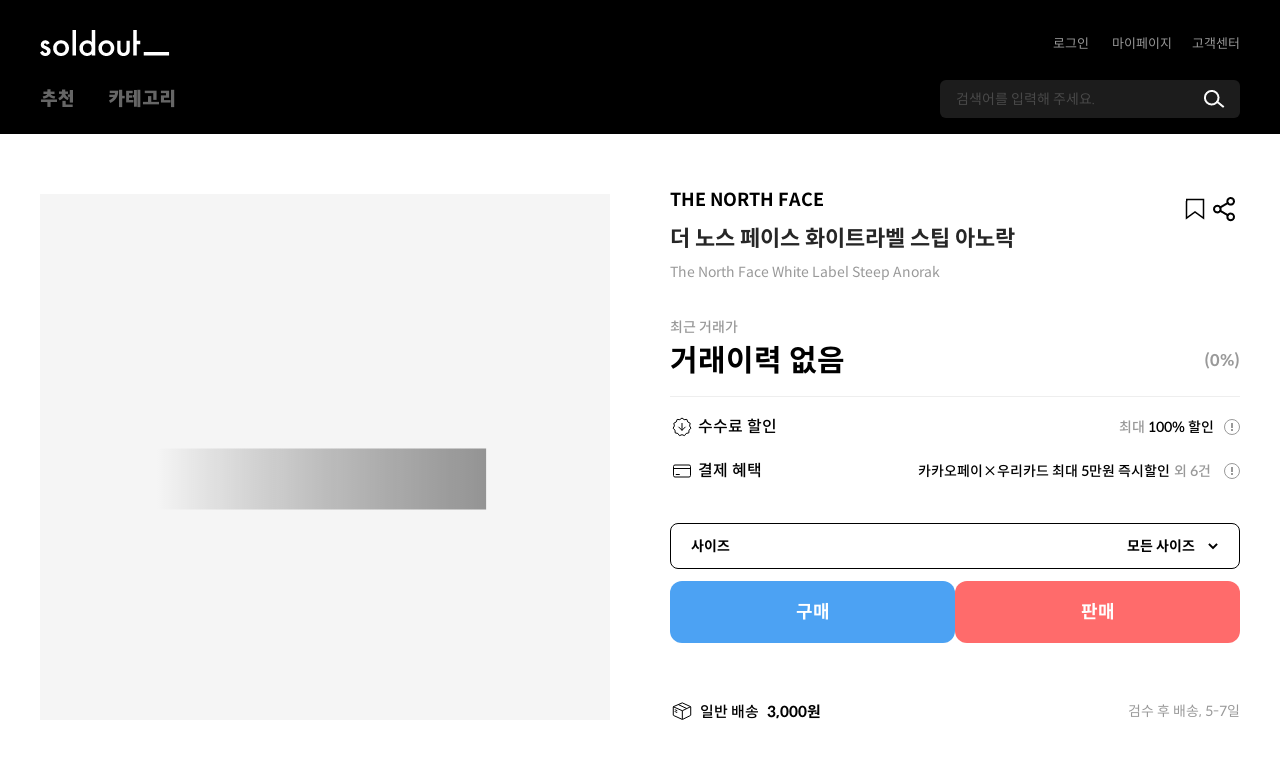

--- FILE ---
content_type: text/html; charset=utf-8
request_url: https://www.soldout.co.kr/trade/detail/67249
body_size: 81253
content:
<!doctype html>
<html data-n-head-ssr lang="ko" data-n-head="%7B%22lang%22:%7B%22ssr%22:%22ko%22%7D%7D">
  <head >
    <meta data-n-head="ssr" charset="utf-8"><meta data-n-head="ssr" name="viewport" content="width=device-width, initial-scale=1"><meta data-n-head="ssr" name="format-detection" content="telephone=no"><meta data-n-head="ssr" data-hid="type" name="type" property="type" content="website"><meta data-n-head="ssr" data-hid="og:type" name="og:type" property="og:type" content="website"><meta data-n-head="ssr" name="naver-site-verification" content="59f38d153b1b2343b48fb6608794f65a5de5015e"><meta data-n-head="ssr" name="google-site-verification" content="6HqAJKW_JVSQ_wTGyhFVDd5KSKLOi31aYUYKP4QXt5A"><meta data-n-head="ssr" name="robots" content="index,follow"><meta data-n-head="ssr" data-hid="title" property="title" name="title" content="더 노스 페이스 화이트라벨 스팁 아노락 | 솔드아웃 더 노스 페이스"><meta data-n-head="ssr" data-hid="og:title" property="og:title" name="og:title" content="더 노스 페이스 화이트라벨 스팁 아노락 | 솔드아웃 더 노스 페이스"><meta data-n-head="ssr" data-hid="description" property="description" name="description" content="NA4HM01K 더 노스 페이스 화이트라벨 스팁 아노락 - 지금 상품 확인하기. 믿을 수 있는 한정판 플랫폼, 솔드아웃 더 노스 페이스"><meta data-n-head="ssr" data-hid="og:description" property="og:description" name="og:description" content="NA4HM01K 더 노스 페이스 화이트라벨 스팁 아노락 - 지금 상품 확인하기. 믿을 수 있는 한정판 플랫폼, 솔드아웃 더 노스 페이스"><meta data-n-head="ssr" data-hid="keywords" property="keywords" name="keywords" content="NA4HM01K, 더 노스 페이스 화이트라벨 스팁 아노락, The North Face White Label Steep Anorak"><meta data-n-head="ssr" data-hid="og:image" property="og:image" name="og:image" content="https://img.soldout.co.kr/items/2023/01/16/b5133aff-9bc8-4191-a122-91345ea99a4a.png"><meta data-n-head="ssr" data-hid="og:url" property="og:url" name="og:url" content="https://www.soldout.co.kr/trade/detail/67249"><meta data-n-head="ssr" data-hid="og:id" property="og:id" name="og:id" content="67249"><meta data-n-head="ssr" data-hid="og:price:amount" property="og:price:amount" name="og:price:amount" content="undefined"><meta data-n-head="ssr" data-hid="product:price:amount" property="product:price:amount" name="product:price:amount" content="undefined"><meta data-n-head="ssr" data-hid="og:price:currency" property="og:price:currency" name="og:price:currency" content="KRW"><meta data-n-head="ssr" data-hid="product:price:currency" property="product:price:currency" name="product:price:currency" content="KRW"><meta data-n-head="ssr" data-hid="og:availability" property="og:availability" name="og:availability" content="available for order"><meta data-n-head="ssr" data-hid="product:availability" property="product:availability" name="product:availability" content="available for order"><meta data-n-head="ssr" data-hid="product:retailer_item_id" property="product:retailer_item_id" name="product:retailer_item_id" content="67249"><meta data-n-head="ssr" data-hid="product:brand" property="product:brand" name="product:brand" content="THE NORTH FACE"><meta data-n-head="ssr" data-hid="condition" property="condition" name="condition" content="new"><meta data-n-head="ssr" data-hid="product:condition" property="product:condition" name="product:condition" content="new"><title>더 노스 페이스 화이트라벨 스팁 아노락 | 솔드아웃 더 노스 페이스</title><link data-n-head="ssr" rel="icon" type="image/x-icon" href="/favicon-soldout.ico"><script data-n-head="ssr" defer src="https://t1.kakaocdn.net/kakao_js_sdk/2.0.0/kakao.min.js"></script><script data-n-head="ssr" type="application/ld+json">{"@context":"http://schema.org","@type":"Organization","name":"SOLDOUT","alternateName":"솔드아웃","url":"https://www.soldout.co.kr/","logo":"https://www.soldout.co.kr/favicon-soldout.ico","sameAs":["https://apps.apple.com/kr/app/id1515428637","https://play.google.com/store/apps/details?id=com.musinsa.soldout","https://www.instagram.com/soldout_musinsa","https://www.youtube.com/c/SOLDOUTTV","https://blog.naver.com/soldout_official"]}</script><script data-n-head="ssr" type="text/javascript" src="//wcs.naver.net/wcslog.js"></script><script data-n-head="ssr" data-hid="gtm-script">if(!window._gtm_init){window._gtm_init=1;(function(w,n,d,m,e,p){w[d]=(w[d]==1||n[d]=='yes'||n[d]==1||n[m]==1||(w[e]&&w[e][p]&&w[e][p]()))?1:0})(window,navigator,'doNotTrack','msDoNotTrack','external','msTrackingProtectionEnabled');(function(w,d,s,l,x,y){w[x]={};w._gtm_inject=function(i){if(w.doNotTrack||w[x][i])return;w[x][i]=1;w[l]=w[l]||[];w[l].push({'gtm.start':new Date().getTime(),event:'gtm.js'});var f=d.getElementsByTagName(s)[0],j=d.createElement(s);j.async=true;j.src='https://www.googletagmanager.com/gtm.js?id='+i;f.parentNode.insertBefore(j,f);};w[y]('GTM-MBWSNSL')})(window,document,'script','dataLayer','_gtm_ids','_gtm_inject')}</script><script data-n-head="ssr" type="application/ld+json">{"@context":"https://schema.org","@type":"Product","name":"The North Face White Label Steep Anorak","alternateName":"솔드아웃","description":"NA4HM01K 더 노스 페이스 화이트라벨 스팁 아노락 - 지금 상품 확인하기. 믿을 수 있는 한정판 플랫폼, 솔드아웃 더 노스 페이스","image":["https://img.soldout.co.kr/items/2023/01/16/b5133aff-9bc8-4191-a122-91345ea99a4a.png","https://img.soldout.co.kr/external_image/2022/11/08/57f49a71-c551-4da5-bb9e-501a87def9d6.jpg","https://img.soldout.co.kr/external_image/2022/11/08/76b4300c-9312-40d5-a283-403cd08b90fc.jpg","https://img.soldout.co.kr/external_image/2022/11/08/9958ee29-0dc2-4a37-9a3e-f2480823d9c3.jpg","https://img.soldout.co.kr/external_image/2022/11/08/9516eb72-c168-43fd-98b5-5ea1297c5f86.jpg","https://img.soldout.co.kr/external_image/2022/11/08/2fdb3d1a-9935-4eb6-b61c-466ce7fa5cba.jpg","https://img.soldout.co.kr/external_image/2022/11/08/bff78ae6-06e9-41c2-a220-64520e0227b7.jpg"],"sku":"NA4HM01K","color":null,"brand":{"@type":"Brand","name":"THE NORTH FACE"},"offers":{"@type":"Offer","url":"https://www.soldout.co.kr/trade/detail/67249","price":0,"priceCurrency":"KRW","availability":"https://schema.org/OutOfStock","itemCondition":"https://schema.org/NewCondition"}}</script><link rel="preload" href="/_nuxt/runtime.b256d52.js" as="script"><link rel="preload" href="/_nuxt/commons/app.a2aef3d.js" as="script"><link rel="preload" href="/_nuxt/vendors/app.cd419fa.js" as="script"><link rel="preload" href="/_nuxt/app.9e8ed70.js" as="script"><link rel="preload" href="/_nuxt/pages/trade/detail/_itemID.f6d0912.js" as="script"><link rel="preload" href="/_nuxt/vendors/components/filter/components/filter-brand/components/filter-category/components/filter-check/c7878d31.3aa200b.js" as="script"><link rel="preload" href="/_nuxt/vendors/components/organisms-apex-chart/components/trade-detail-recent-trade/pages/my/index/custody//a47b711c.9e627e7.js" as="script"><link rel="preload" href="/_nuxt/components/trade-order-continue-deal-modal.3d185a5.js" as="script"><link rel="preload" href="/_nuxt/components/my-order-table/components/trade-detail-my-bid-list/pages/my/index/buy/detail/_id/pages/my/7de63322.8e5c0bb.js" as="script"><style data-vue-ssr-id="134d1e8a:0 37fd26f8:0 8cb5a924:0 09769b49:0 dbc4f376:0 e91d398c:0 b6ddf15c:0 cf7c97da:0 2ff7ee78:0 1499d3b2:0 619466e6:0 a46a8050:0 65bb48b8:0">:root{--vs-colors--lightest:rgba(60,60,60,.26);--vs-colors--light:rgba(60,60,60,.5);--vs-colors--dark:#333;--vs-colors--darkest:rgba(0,0,0,.15);--vs-search-input-color:inherit;--vs-search-input-bg:#fff;--vs-search-input-placeholder-color:inherit;--vs-font-size:1rem;--vs-line-height:1.4;--vs-state-disabled-bg:#f8f8f8;--vs-state-disabled-color:var(--vs-colors--light);--vs-state-disabled-controls-color:var(--vs-colors--light);--vs-state-disabled-cursor:not-allowed;--vs-border-color:var(--vs-colors--lightest);--vs-border-width:1px;--vs-border-style:solid;--vs-border-radius:4px;--vs-actions-padding:4px 6px 0 3px;--vs-controls-color:var(--vs-colors--light);--vs-controls-size:1;--vs-controls--deselect-text-shadow:0 1px 0 #fff;--vs-selected-bg:#f0f0f0;--vs-selected-color:var(--vs-colors--dark);--vs-selected-border-color:var(--vs-border-color);--vs-selected-border-style:var(--vs-border-style);--vs-selected-border-width:var(--vs-border-width);--vs-dropdown-bg:#fff;--vs-dropdown-color:inherit;--vs-dropdown-z-index:1000;--vs-dropdown-min-width:160px;--vs-dropdown-max-height:350px;--vs-dropdown-box-shadow:0px 3px 6px 0px var(--vs-colors--darkest);--vs-dropdown-option-bg:#000;--vs-dropdown-option-color:var(--vs-dropdown-color);--vs-dropdown-option-padding:3px 20px;--vs-dropdown-option--active-bg:#5897fb;--vs-dropdown-option--active-color:#fff;--vs-dropdown-option--deselect-bg:#fb5858;--vs-dropdown-option--deselect-color:#fff;--vs-transition-timing-function:cubic-bezier(1,-0.115,0.975,0.855);--vs-transition-duration:150ms}.v-select{font-family:inherit;position:relative}.v-select,.v-select *{box-sizing:border-box}:root{--vs-transition-timing-function:cubic-bezier(1,0.5,0.8,1);--vs-transition-duration:0.15s}@keyframes vSelectSpinner{0%{transform:rotate(0deg)}to{transform:rotate(1turn)}}.vs__fade-enter-active,.vs__fade-leave-active{pointer-events:none;transition:opacity .15s cubic-bezier(1,.5,.8,1);transition:opacity var(--vs-transition-duration) var(--vs-transition-timing-function)}.vs__fade-enter,.vs__fade-leave-to{opacity:0}:root{--vs-disabled-bg:var(--vs-state-disabled-bg);--vs-disabled-color:var(--vs-state-disabled-color);--vs-disabled-cursor:var(--vs-state-disabled-cursor)}.vs--disabled .vs__clear,.vs--disabled .vs__dropdown-toggle,.vs--disabled .vs__open-indicator,.vs--disabled .vs__search,.vs--disabled .vs__selected{background-color:#f8f8f8;background-color:var(--vs-disabled-bg);cursor:not-allowed;cursor:var(--vs-disabled-cursor)}.v-select[dir=rtl] .vs__actions{padding:0 3px 0 6px}.v-select[dir=rtl] .vs__clear{margin-left:6px;margin-right:0}.v-select[dir=rtl] .vs__deselect{margin-left:0;margin-right:2px}.v-select[dir=rtl] .vs__dropdown-menu{text-align:right}.vs__dropdown-toggle{-webkit-appearance:none;-moz-appearance:none;appearance:none;background:#fff;background:var(--vs-search-input-bg);border:1px solid rgba(60,60,60,.26);border:var(--vs-border-width) var(--vs-border-style) var(--vs-border-color);border-radius:4px;border-radius:var(--vs-border-radius);display:flex;padding:0 0 4px;white-space:normal}.vs__selected-options{display:flex;flex-basis:100%;flex-grow:1;flex-wrap:wrap;padding:0 2px;position:relative}.vs__actions{align-items:center;display:flex;padding:4px 6px 0 3px;padding:var(--vs-actions-padding)}.vs--searchable .vs__dropdown-toggle{cursor:text}.vs--unsearchable .vs__dropdown-toggle{cursor:pointer}.vs--open .vs__dropdown-toggle{border-bottom-color:transparent;border-bottom-left-radius:0;border-bottom-right-radius:0}.vs__open-indicator{fill:rgba(60,60,60,.5);fill:var(--vs-controls-color);transform:scale(1);transform:scale(var(--vs-controls-size));transition:transform .15s cubic-bezier(1,.5,.8,1);transition:transform var(--vs-transition-duration) var(--vs-transition-timing-function);transition-timing-function:cubic-bezier(1,.5,.8,1);transition-timing-function:var(--vs-transition-timing-function)}.vs--open .vs__open-indicator{transform:rotate(180deg) scale(1);transform:rotate(180deg) scale(var(--vs-controls-size))}.vs--loading .vs__open-indicator{opacity:0}.vs__clear{fill:rgba(60,60,60,.5);fill:var(--vs-controls-color);background-color:transparent;border:0;cursor:pointer;margin-right:8px;padding:0}.vs__dropdown-menu{background:#fff;background:var(--vs-dropdown-bg);border:1px solid rgba(60,60,60,.26);border:var(--vs-border-width) var(--vs-border-style) var(--vs-border-color);border-radius:0 0 4px 4px;border-radius:0 0 var(--vs-border-radius) var(--vs-border-radius);border-top-style:none;box-shadow:0 3px 6px 0 rgba(0,0,0,.15);box-shadow:var(--vs-dropdown-box-shadow);box-sizing:border-box;color:inherit;color:var(--vs-dropdown-color);display:block;left:0;list-style:none;margin:0;max-height:350px;max-height:var(--vs-dropdown-max-height);min-width:160px;min-width:var(--vs-dropdown-min-width);overflow-y:auto;padding:5px 0;position:absolute;text-align:left;top:calc(100% - 1px);top:calc(100% - var(--vs-border-width));width:100%;z-index:1000;z-index:var(--vs-dropdown-z-index)}.vs__no-options{text-align:center}.vs__dropdown-option{clear:both;color:inherit;color:var(--vs-dropdown-option-color);cursor:pointer;display:block;line-height:1.42857143;padding:3px 20px;padding:var(--vs-dropdown-option-padding);white-space:nowrap}.vs__dropdown-option--highlight{background:#5897fb;background:var(--vs-dropdown-option--active-bg);color:#fff;color:var(--vs-dropdown-option--active-color)}.vs__dropdown-option--deselect{background:#fb5858;background:var(--vs-dropdown-option--deselect-bg);color:#fff;color:var(--vs-dropdown-option--deselect-color)}.vs__dropdown-option--disabled{background:#f8f8f8;background:var(--vs-state-disabled-bg);color:rgba(60,60,60,.5);color:var(--vs-state-disabled-color);cursor:not-allowed;cursor:var(--vs-state-disabled-cursor)}.vs__selected{align-items:center;background-color:#f0f0f0;background-color:var(--vs-selected-bg);border:1px solid rgba(60,60,60,.26);border:var(--vs-selected-border-width) var(--vs-selected-border-style) var(--vs-selected-border-color);border-radius:4px;border-radius:var(--vs-border-radius);color:#333;color:var(--vs-selected-color);display:flex;line-height:1.4;line-height:var(--vs-line-height);margin:4px 2px 0;padding:0 .25em;z-index:0}.vs__deselect{fill:rgba(60,60,60,.5);fill:var(--vs-controls-color);-webkit-appearance:none;-moz-appearance:none;appearance:none;background:none;border:0;cursor:pointer;display:inline-flex;margin-left:4px;padding:0;text-shadow:0 1px 0 #fff;text-shadow:var(--vs-controls--deselect-text-shadow)}.vs--single .vs__selected{background-color:transparent;border-color:transparent}.vs--single.vs--loading .vs__selected,.vs--single.vs--open .vs__selected{opacity:.4;position:absolute}.vs--single.vs--searching .vs__selected{display:none}.vs__search::-webkit-search-cancel-button{display:none}.vs__search::-ms-clear,.vs__search::-webkit-search-decoration,.vs__search::-webkit-search-results-button,.vs__search::-webkit-search-results-decoration{display:none}.vs__search,.vs__search:focus{-webkit-appearance:none;-moz-appearance:none;appearance:none;background:none;border:1px solid transparent;border-left:none;box-shadow:none;color:inherit;color:var(--vs-search-input-color);flex-grow:1;font-size:1rem;font-size:var(--vs-font-size);line-height:1.4;line-height:var(--vs-line-height);margin:4px 0 0;max-width:100%;outline:none;padding:0 7px;width:0;z-index:1}.vs__search::-moz-placeholder{color:inherit;color:var(--vs-search-input-placeholder-color)}.vs__search::placeholder{color:inherit;color:var(--vs-search-input-placeholder-color)}.vs--unsearchable .vs__search{opacity:1}.vs--unsearchable:not(.vs--disabled) .vs__search{cursor:pointer}.vs--single.vs--searching:not(.vs--open):not(.vs--loading) .vs__search{opacity:.2}.vs__spinner{align-self:center;animation:vSelectSpinner 1.1s linear infinite;border:.9em solid hsla(0,0%,39%,.1);border-left-color:rgba(60,60,60,.45);font-size:5px;opacity:0;overflow:hidden;text-indent:-9999em;transform:translateZ(0) scale(1);transform:translateZ(0) scale(var(--vs-controls--spinner-size,var(--vs-controls-size)));transition:opacity .1s}.vs__spinner,.vs__spinner:after{border-radius:50%;height:5em;transform:scale(1);transform:scale(var(--vs-controls--spinner-size,var(--vs-controls-size)));width:5em}.vs--loading .vs__spinner{opacity:1}/*!
 * 
 * ant-design-vue v1.7.8
 * 
 * Copyright 2017-present, ant-design-vue.
 * All rights reserved.
 *       
 */body,html{height:100%;width:100%}input::-ms-clear,input::-ms-reveal{display:none}*,:after,:before{box-sizing:border-box}html{-webkit-text-size-adjust:100%;-ms-text-size-adjust:100%;-ms-overflow-style:scrollbar;-webkit-tap-highlight-color:rgba(0,0,0,0);font-family:sans-serif;line-height:1.15}article,aside,dialog,figcaption,figure,footer,header,hgroup,main,nav,section{display:block}body{font-feature-settings:"tnum","tnum";background-color:#fff;color:rgba(0,0,0,.65);font-family:-apple-system,BlinkMacSystemFont,"Segoe UI","PingFang SC","Hiragino Sans GB","Microsoft YaHei","Helvetica Neue",Helvetica,Arial,sans-serif,"Apple Color Emoji","Segoe UI Emoji","Segoe UI Symbol";font-size:14px;font-variant:tabular-nums;line-height:1.5;margin:0}[tabindex="-1"]:focus{outline:none!important}hr{box-sizing:content-box;height:0;overflow:visible}h1,h2,h3,h4,h5,h6{color:rgba(0,0,0,.85);font-weight:500;margin-bottom:.5em;margin-top:0}p{margin-bottom:1em;margin-top:0}abbr[data-original-title],abbr[title]{border-bottom:0;cursor:help;-webkit-text-decoration:underline;-webkit-text-decoration:underline dotted;text-decoration:underline;text-decoration:underline dotted}address{line-height:inherit;margin-bottom:1em}input[type=number],input[type=password],input[type=text],textarea{-webkit-appearance:none}dl,ol,ul{margin-bottom:1em;margin-top:0}ol ol,ol ul,ul ol,ul ul{margin-bottom:0}dt{font-weight:500}dd{margin-bottom:.5em;margin-left:0}blockquote{margin:0 0 1em}dfn{font-style:italic}b,strong{font-weight:bolder}small{font-size:80%}sub,sup{font-size:75%;line-height:0;position:relative;vertical-align:baseline}sub{bottom:-.25em}sup{top:-.5em}a{-webkit-text-decoration-skip:objects;background-color:transparent;color:#1890ff;cursor:pointer;outline:none;-webkit-text-decoration:none;text-decoration:none;transition:color .3s}a:hover{color:#40a9ff}a:active{color:#096dd9}a:active,a:hover{outline:0;-webkit-text-decoration:none;text-decoration:none}a[disabled]{color:rgba(0,0,0,.25);cursor:not-allowed;pointer-events:none}code,kbd,pre,samp{font-family:"SFMono-Regular",Consolas,"Liberation Mono",Menlo,Courier,monospace;font-size:1em}pre{margin-bottom:1em;margin-top:0;overflow:auto}figure{margin:0 0 1em}img{border-style:none;vertical-align:middle}svg:not(:root){overflow:hidden}[role=button],a,area,button,input:not([type=range]),label,select,summary,textarea{touch-action:manipulation}caption{caption-side:bottom;color:rgba(0,0,0,.45);padding-bottom:.3em;padding-top:.75em;text-align:left}th{text-align:inherit}button,input,optgroup,select,textarea{color:inherit;font-family:inherit;font-size:inherit;line-height:inherit;margin:0}button,input{overflow:visible}button,select{text-transform:none}[type=reset],[type=submit],button,html [type=button]{-webkit-appearance:button}[type=button]::-moz-focus-inner,[type=reset]::-moz-focus-inner,[type=submit]::-moz-focus-inner,button::-moz-focus-inner{border-style:none;padding:0}input[type=checkbox],input[type=radio]{box-sizing:border-box;padding:0}input[type=date],input[type=datetime-local],input[type=month],input[type=time]{-webkit-appearance:listbox}textarea{overflow:auto;resize:vertical}fieldset{border:0;margin:0;min-width:0;padding:0}legend{color:inherit;display:block;font-size:1.5em;line-height:inherit;margin-bottom:.5em;max-width:100%;padding:0;white-space:normal;width:100%}progress{vertical-align:baseline}[type=number]::-webkit-inner-spin-button,[type=number]::-webkit-outer-spin-button{height:auto}[type=search]{-webkit-appearance:none;outline-offset:-2px}[type=search]::-webkit-search-cancel-button,[type=search]::-webkit-search-decoration{-webkit-appearance:none}::-webkit-file-upload-button{-webkit-appearance:button;font:inherit}output{display:inline-block}summary{display:list-item}template{display:none}[hidden]{display:none!important}mark{background-color:#feffe6;padding:.2em}::-moz-selection{background:#1890ff;color:#fff}::selection{background:#1890ff;color:#fff}.clearfix{zoom:1}.clearfix:after,.clearfix:before{content:"";display:table}.clearfix:after{clear:both}.anticon{-webkit-font-smoothing:antialiased;-moz-osx-font-smoothing:grayscale;color:inherit;display:inline-block;font-style:normal;line-height:0;text-align:center;text-rendering:optimizeLegibility;text-transform:none;vertical-align:-.125em}.anticon>*{line-height:1}.anticon svg{display:inline-block}.anticon:before{display:none}.anticon .anticon-icon{display:block}.anticon[tabindex]{cursor:pointer}.anticon-spin,.anticon-spin:before{animation:loadingCircle 1s linear infinite;display:inline-block}.fade-appear,.fade-enter,.fade-leave{animation-duration:.2s;animation-fill-mode:both;animation-play-state:paused}.fade-appear.fade-appear-active,.fade-enter.fade-enter-active{animation-name:antFadeIn;animation-play-state:running}.fade-leave.fade-leave-active{animation-name:antFadeOut;animation-play-state:running;pointer-events:none}.fade-appear,.fade-enter{opacity:0}.fade-appear,.fade-enter,.fade-leave{animation-timing-function:linear}@keyframes antFadeIn{0%{opacity:0}to{opacity:1}}@keyframes antFadeOut{0%{opacity:1}to{opacity:0}}.move-up-appear,.move-up-enter,.move-up-leave{animation-duration:.2s;animation-fill-mode:both;animation-play-state:paused}.move-up-appear.move-up-appear-active,.move-up-enter.move-up-enter-active{animation-name:antMoveUpIn;animation-play-state:running}.move-up-leave.move-up-leave-active{animation-name:antMoveUpOut;animation-play-state:running;pointer-events:none}.move-up-appear,.move-up-enter{animation-timing-function:cubic-bezier(.08,.82,.17,1);opacity:0}.move-up-leave{animation-timing-function:cubic-bezier(.6,.04,.98,.34)}.move-down-appear,.move-down-enter,.move-down-leave{animation-duration:.2s;animation-fill-mode:both;animation-play-state:paused}.move-down-appear.move-down-appear-active,.move-down-enter.move-down-enter-active{animation-name:antMoveDownIn;animation-play-state:running}.move-down-leave.move-down-leave-active{animation-name:antMoveDownOut;animation-play-state:running;pointer-events:none}.move-down-appear,.move-down-enter{animation-timing-function:cubic-bezier(.08,.82,.17,1);opacity:0}.move-down-leave{animation-timing-function:cubic-bezier(.6,.04,.98,.34)}.move-left-appear,.move-left-enter,.move-left-leave{animation-duration:.2s;animation-fill-mode:both;animation-play-state:paused}.move-left-appear.move-left-appear-active,.move-left-enter.move-left-enter-active{animation-name:antMoveLeftIn;animation-play-state:running}.move-left-leave.move-left-leave-active{animation-name:antMoveLeftOut;animation-play-state:running;pointer-events:none}.move-left-appear,.move-left-enter{animation-timing-function:cubic-bezier(.08,.82,.17,1);opacity:0}.move-left-leave{animation-timing-function:cubic-bezier(.6,.04,.98,.34)}.move-right-appear,.move-right-enter,.move-right-leave{animation-duration:.2s;animation-fill-mode:both;animation-play-state:paused}.move-right-appear.move-right-appear-active,.move-right-enter.move-right-enter-active{animation-name:antMoveRightIn;animation-play-state:running}.move-right-leave.move-right-leave-active{animation-name:antMoveRightOut;animation-play-state:running;pointer-events:none}.move-right-appear,.move-right-enter{animation-timing-function:cubic-bezier(.08,.82,.17,1);opacity:0}.move-right-leave{animation-timing-function:cubic-bezier(.6,.04,.98,.34)}@keyframes antMoveDownIn{0%{opacity:0;transform:translateY(100%);transform-origin:0 0}to{opacity:1;transform:translateY(0);transform-origin:0 0}}@keyframes antMoveDownOut{0%{opacity:1;transform:translateY(0);transform-origin:0 0}to{opacity:0;transform:translateY(100%);transform-origin:0 0}}@keyframes antMoveLeftIn{0%{opacity:0;transform:translateX(-100%);transform-origin:0 0}to{opacity:1;transform:translateX(0);transform-origin:0 0}}@keyframes antMoveLeftOut{0%{opacity:1;transform:translateX(0);transform-origin:0 0}to{opacity:0;transform:translateX(-100%);transform-origin:0 0}}@keyframes antMoveRightIn{0%{opacity:0;transform:translateX(100%);transform-origin:0 0}to{opacity:1;transform:translateX(0);transform-origin:0 0}}@keyframes antMoveRightOut{0%{opacity:1;transform:translateX(0);transform-origin:0 0}to{opacity:0;transform:translateX(100%);transform-origin:0 0}}@keyframes antMoveUpIn{0%{opacity:0;transform:translateY(-100%);transform-origin:0 0}to{opacity:1;transform:translateY(0);transform-origin:0 0}}@keyframes antMoveUpOut{0%{opacity:1;transform:translateY(0);transform-origin:0 0}to{opacity:0;transform:translateY(-100%);transform-origin:0 0}}@keyframes loadingCircle{to{transform:rotate(1turn)}}[ant-click-animating-without-extra-node=true],[ant-click-animating=true]{position:relative}html{--antd-wave-shadow-color:#1890ff}.ant-click-animating-node,[ant-click-animating-without-extra-node=true]:after{animation:fadeEffect 2s cubic-bezier(.08,.82,.17,1),waveEffect .4s cubic-bezier(.08,.82,.17,1);animation-fill-mode:forwards;border-radius:inherit;bottom:0;box-shadow:0 0 0 0 #1890ff;box-shadow:0 0 0 0 var(--antd-wave-shadow-color);content:"";display:block;left:0;opacity:.2;pointer-events:none;position:absolute;right:0;top:0}@keyframes waveEffect{to{box-shadow:0 0 0 #1890ff;box-shadow:0 0 0 6px #1890ff;box-shadow:0 0 0 6px var(--antd-wave-shadow-color)}}@keyframes fadeEffect{to{opacity:0}}.slide-up-appear,.slide-up-enter,.slide-up-leave{animation-duration:.2s;animation-fill-mode:both;animation-play-state:paused}.slide-up-appear.slide-up-appear-active,.slide-up-enter.slide-up-enter-active{animation-name:antSlideUpIn;animation-play-state:running}.slide-up-leave.slide-up-leave-active{animation-name:antSlideUpOut;animation-play-state:running;pointer-events:none}.slide-up-appear,.slide-up-enter{animation-timing-function:cubic-bezier(.23,1,.32,1);opacity:0}.slide-up-leave{animation-timing-function:cubic-bezier(.755,.05,.855,.06)}.slide-down-appear,.slide-down-enter,.slide-down-leave{animation-duration:.2s;animation-fill-mode:both;animation-play-state:paused}.slide-down-appear.slide-down-appear-active,.slide-down-enter.slide-down-enter-active{animation-name:antSlideDownIn;animation-play-state:running}.slide-down-leave.slide-down-leave-active{animation-name:antSlideDownOut;animation-play-state:running;pointer-events:none}.slide-down-appear,.slide-down-enter{animation-timing-function:cubic-bezier(.23,1,.32,1);opacity:0}.slide-down-leave{animation-timing-function:cubic-bezier(.755,.05,.855,.06)}.slide-left-appear,.slide-left-enter,.slide-left-leave{animation-duration:.2s;animation-fill-mode:both;animation-play-state:paused}.slide-left-appear.slide-left-appear-active,.slide-left-enter.slide-left-enter-active{animation-name:antSlideLeftIn;animation-play-state:running}.slide-left-leave.slide-left-leave-active{animation-name:antSlideLeftOut;animation-play-state:running;pointer-events:none}.slide-left-appear,.slide-left-enter{animation-timing-function:cubic-bezier(.23,1,.32,1);opacity:0}.slide-left-leave{animation-timing-function:cubic-bezier(.755,.05,.855,.06)}.slide-right-appear,.slide-right-enter,.slide-right-leave{animation-duration:.2s;animation-fill-mode:both;animation-play-state:paused}.slide-right-appear.slide-right-appear-active,.slide-right-enter.slide-right-enter-active{animation-name:antSlideRightIn;animation-play-state:running}.slide-right-leave.slide-right-leave-active{animation-name:antSlideRightOut;animation-play-state:running;pointer-events:none}.slide-right-appear,.slide-right-enter{animation-timing-function:cubic-bezier(.23,1,.32,1);opacity:0}.slide-right-leave{animation-timing-function:cubic-bezier(.755,.05,.855,.06)}@keyframes antSlideUpIn{0%{opacity:0;transform:scaleY(.8);transform-origin:0 0}to{opacity:1;transform:scaleY(1);transform-origin:0 0}}@keyframes antSlideUpOut{0%{opacity:1;transform:scaleY(1);transform-origin:0 0}to{opacity:0;transform:scaleY(.8);transform-origin:0 0}}@keyframes antSlideDownIn{0%{opacity:0;transform:scaleY(.8);transform-origin:100% 100%}to{opacity:1;transform:scaleY(1);transform-origin:100% 100%}}@keyframes antSlideDownOut{0%{opacity:1;transform:scaleY(1);transform-origin:100% 100%}to{opacity:0;transform:scaleY(.8);transform-origin:100% 100%}}@keyframes antSlideLeftIn{0%{opacity:0;transform:scaleX(.8);transform-origin:0 0}to{opacity:1;transform:scaleX(1);transform-origin:0 0}}@keyframes antSlideLeftOut{0%{opacity:1;transform:scaleX(1);transform-origin:0 0}to{opacity:0;transform:scaleX(.8);transform-origin:0 0}}@keyframes antSlideRightIn{0%{opacity:0;transform:scaleX(.8);transform-origin:100% 0}to{opacity:1;transform:scaleX(1);transform-origin:100% 0}}@keyframes antSlideRightOut{0%{opacity:1;transform:scaleX(1);transform-origin:100% 0}to{opacity:0;transform:scaleX(.8);transform-origin:100% 0}}.swing-appear,.swing-enter{animation-duration:.2s;animation-fill-mode:both;animation-play-state:paused}.swing-appear.swing-appear-active,.swing-enter.swing-enter-active{animation-name:antSwingIn;animation-play-state:running}@keyframes antSwingIn{0%,to{transform:translateX(0)}20%{transform:translateX(-10px)}40%{transform:translateX(10px)}60%{transform:translateX(-5px)}80%{transform:translateX(5px)}}.zoom-appear,.zoom-enter,.zoom-leave{animation-duration:.2s;animation-fill-mode:both;animation-play-state:paused}.zoom-appear.zoom-appear-active,.zoom-enter.zoom-enter-active{animation-name:antZoomIn;animation-play-state:running}.zoom-leave.zoom-leave-active{animation-name:antZoomOut;animation-play-state:running;pointer-events:none}.zoom-appear,.zoom-enter{animation-timing-function:cubic-bezier(.08,.82,.17,1);opacity:0;transform:scale(0)}.zoom-leave{animation-timing-function:cubic-bezier(.78,.14,.15,.86)}.zoom-big-appear,.zoom-big-enter,.zoom-big-leave{animation-duration:.2s;animation-fill-mode:both;animation-play-state:paused}.zoom-big-appear.zoom-big-appear-active,.zoom-big-enter.zoom-big-enter-active{animation-name:antZoomBigIn;animation-play-state:running}.zoom-big-leave.zoom-big-leave-active{animation-name:antZoomBigOut;animation-play-state:running;pointer-events:none}.zoom-big-appear,.zoom-big-enter{animation-timing-function:cubic-bezier(.08,.82,.17,1);opacity:0;transform:scale(0)}.zoom-big-leave{animation-timing-function:cubic-bezier(.78,.14,.15,.86)}.zoom-big-fast-appear,.zoom-big-fast-enter,.zoom-big-fast-leave{animation-duration:.1s;animation-fill-mode:both;animation-play-state:paused}.zoom-big-fast-appear.zoom-big-fast-appear-active,.zoom-big-fast-enter.zoom-big-fast-enter-active{animation-name:antZoomBigIn;animation-play-state:running}.zoom-big-fast-leave.zoom-big-fast-leave-active{animation-name:antZoomBigOut;animation-play-state:running;pointer-events:none}.zoom-big-fast-appear,.zoom-big-fast-enter{animation-timing-function:cubic-bezier(.08,.82,.17,1);opacity:0;transform:scale(0)}.zoom-big-fast-leave{animation-timing-function:cubic-bezier(.78,.14,.15,.86)}.zoom-up-appear,.zoom-up-enter,.zoom-up-leave{animation-duration:.2s;animation-fill-mode:both;animation-play-state:paused}.zoom-up-appear.zoom-up-appear-active,.zoom-up-enter.zoom-up-enter-active{animation-name:antZoomUpIn;animation-play-state:running}.zoom-up-leave.zoom-up-leave-active{animation-name:antZoomUpOut;animation-play-state:running;pointer-events:none}.zoom-up-appear,.zoom-up-enter{animation-timing-function:cubic-bezier(.08,.82,.17,1);opacity:0;transform:scale(0)}.zoom-up-leave{animation-timing-function:cubic-bezier(.78,.14,.15,.86)}.zoom-down-appear,.zoom-down-enter,.zoom-down-leave{animation-duration:.2s;animation-fill-mode:both;animation-play-state:paused}.zoom-down-appear.zoom-down-appear-active,.zoom-down-enter.zoom-down-enter-active{animation-name:antZoomDownIn;animation-play-state:running}.zoom-down-leave.zoom-down-leave-active{animation-name:antZoomDownOut;animation-play-state:running;pointer-events:none}.zoom-down-appear,.zoom-down-enter{animation-timing-function:cubic-bezier(.08,.82,.17,1);opacity:0;transform:scale(0)}.zoom-down-leave{animation-timing-function:cubic-bezier(.78,.14,.15,.86)}.zoom-left-appear,.zoom-left-enter,.zoom-left-leave{animation-duration:.2s;animation-fill-mode:both;animation-play-state:paused}.zoom-left-appear.zoom-left-appear-active,.zoom-left-enter.zoom-left-enter-active{animation-name:antZoomLeftIn;animation-play-state:running}.zoom-left-leave.zoom-left-leave-active{animation-name:antZoomLeftOut;animation-play-state:running;pointer-events:none}.zoom-left-appear,.zoom-left-enter{animation-timing-function:cubic-bezier(.08,.82,.17,1);opacity:0;transform:scale(0)}.zoom-left-leave{animation-timing-function:cubic-bezier(.78,.14,.15,.86)}.zoom-right-appear,.zoom-right-enter,.zoom-right-leave{animation-duration:.2s;animation-fill-mode:both;animation-play-state:paused}.zoom-right-appear.zoom-right-appear-active,.zoom-right-enter.zoom-right-enter-active{animation-name:antZoomRightIn;animation-play-state:running}.zoom-right-leave.zoom-right-leave-active{animation-name:antZoomRightOut;animation-play-state:running;pointer-events:none}.zoom-right-appear,.zoom-right-enter{animation-timing-function:cubic-bezier(.08,.82,.17,1);opacity:0;transform:scale(0)}.zoom-right-leave{animation-timing-function:cubic-bezier(.78,.14,.15,.86)}@keyframes antZoomIn{0%{opacity:0;transform:scale(.2)}to{opacity:1;transform:scale(1)}}@keyframes antZoomOut{0%{transform:scale(1)}to{opacity:0;transform:scale(.2)}}@keyframes antZoomBigIn{0%{opacity:0;transform:scale(.8)}to{opacity:1;transform:scale(1)}}@keyframes antZoomBigOut{0%{transform:scale(1)}to{opacity:0;transform:scale(.8)}}@keyframes antZoomUpIn{0%{opacity:0;transform:scale(.8);transform-origin:50% 0}to{transform:scale(1);transform-origin:50% 0}}@keyframes antZoomUpOut{0%{transform:scale(1);transform-origin:50% 0}to{opacity:0;transform:scale(.8);transform-origin:50% 0}}@keyframes antZoomLeftIn{0%{opacity:0;transform:scale(.8);transform-origin:0 50%}to{transform:scale(1);transform-origin:0 50%}}@keyframes antZoomLeftOut{0%{transform:scale(1);transform-origin:0 50%}to{opacity:0;transform:scale(.8);transform-origin:0 50%}}@keyframes antZoomRightIn{0%{opacity:0;transform:scale(.8);transform-origin:100% 50%}to{transform:scale(1);transform-origin:100% 50%}}@keyframes antZoomRightOut{0%{transform:scale(1);transform-origin:100% 50%}to{opacity:0;transform:scale(.8);transform-origin:100% 50%}}@keyframes antZoomDownIn{0%{opacity:0;transform:scale(.8);transform-origin:50% 100%}to{transform:scale(1);transform-origin:50% 100%}}@keyframes antZoomDownOut{0%{transform:scale(1);transform-origin:50% 100%}to{opacity:0;transform:scale(.8);transform-origin:50% 100%}}.ant-motion-collapse-legacy{overflow:hidden}.ant-motion-collapse,.ant-motion-collapse-legacy-active{transition:height .15s cubic-bezier(.645,.045,.355,1),opacity .15s cubic-bezier(.645,.045,.355,1)!important}.ant-motion-collapse{overflow:hidden}.ant-affix{position:fixed;z-index:10}.ant-alert{font-feature-settings:"tnum","tnum";word-wrap:break-word;border-radius:4px;box-sizing:border-box;color:rgba(0,0,0,.65);font-size:14px;font-variant:tabular-nums;line-height:1.5;list-style:none;margin:0;padding:8px 15px 8px 37px;position:relative}.ant-alert.ant-alert-no-icon{padding:8px 15px}.ant-alert.ant-alert-closable{padding-right:30px}.ant-alert-icon{left:16px;position:absolute;top:11.5px}.ant-alert-description{display:none;font-size:14px;line-height:22px}.ant-alert-success{background-color:#f6ffed;border:1px solid #b7eb8f}.ant-alert-success .ant-alert-icon{color:#52c41a}.ant-alert-info{background-color:#e6f7ff;border:1px solid #91d5ff}.ant-alert-info .ant-alert-icon{color:#1890ff}.ant-alert-warning{background-color:#fffbe6;border:1px solid #ffe58f}.ant-alert-warning .ant-alert-icon{color:#faad14}.ant-alert-error{background-color:#fff1f0;border:1px solid #ffa39e}.ant-alert-error .ant-alert-icon{color:#f5222d}.ant-alert-close-icon{background-color:transparent;border:none;cursor:pointer;font-size:12px;line-height:22px;outline:none;overflow:hidden;padding:0;position:absolute;right:16px;top:8px}.ant-alert-close-icon .anticon-close{color:rgba(0,0,0,.45);transition:color .3s}.ant-alert-close-icon .anticon-close:hover{color:rgba(0,0,0,.75)}.ant-alert-close-text{color:rgba(0,0,0,.45);transition:color .3s}.ant-alert-close-text:hover{color:rgba(0,0,0,.75)}.ant-alert-with-description{border-radius:4px;color:rgba(0,0,0,.65);line-height:1.5;padding:15px 15px 15px 64px;position:relative}.ant-alert-with-description.ant-alert-no-icon{padding:15px}.ant-alert-with-description .ant-alert-icon{font-size:24px;left:24px;position:absolute;top:16px}.ant-alert-with-description .ant-alert-close-icon{cursor:pointer;font-size:14px;position:absolute;right:16px;top:16px}.ant-alert-with-description .ant-alert-message{color:rgba(0,0,0,.85);display:block;font-size:16px;margin-bottom:4px}.ant-alert-message{color:rgba(0,0,0,.85)}.ant-alert-with-description .ant-alert-description{display:block}.ant-alert.ant-alert-closing{height:0!important;margin:0;padding-bottom:0;padding-top:0;transform-origin:50% 0;transition:all .3s cubic-bezier(.78,.14,.15,.86)}.ant-alert-slide-up-leave{animation:antAlertSlideUpOut .3s cubic-bezier(.78,.14,.15,.86);animation-fill-mode:both}.ant-alert-banner{border:0;border-radius:0;margin-bottom:0}@keyframes antAlertSlideUpIn{0%{opacity:0;transform:scaleY(0);transform-origin:0 0}to{opacity:1;transform:scaleY(1);transform-origin:0 0}}@keyframes antAlertSlideUpOut{0%{opacity:1;transform:scaleY(1);transform-origin:0 0}to{opacity:0;transform:scaleY(0);transform-origin:0 0}}.ant-anchor{font-feature-settings:"tnum","tnum";box-sizing:border-box;color:rgba(0,0,0,.65);font-size:14px;font-variant:tabular-nums;line-height:1.5;list-style:none;margin:0;padding:0 0 0 2px;position:relative}.ant-anchor-wrapper{background-color:#fff;margin-left:-4px;overflow:auto;padding-left:4px}.ant-anchor-ink{height:100%;left:0;position:absolute;top:0}.ant-anchor-ink:before{background-color:#e8e8e8;content:" ";display:block;height:100%;margin:0 auto;position:relative;width:2px}.ant-anchor-ink-ball{background-color:#fff;border:2px solid #1890ff;border-radius:8px;display:none;height:8px;left:50%;position:absolute;transform:translateX(-50%);transition:top .3s ease-in-out;width:8px}.ant-anchor-ink-ball.visible{display:inline-block}.ant-anchor.fixed .ant-anchor-ink .ant-anchor-ink-ball{display:none}.ant-anchor-link{line-height:1.143;padding:7px 0 7px 16px}.ant-anchor-link-title{color:rgba(0,0,0,.65);display:block;margin-bottom:6px;overflow:hidden;position:relative;text-overflow:ellipsis;transition:all .3s;white-space:nowrap}.ant-anchor-link-title:only-child{margin-bottom:0}.ant-anchor-link-active>.ant-anchor-link-title{color:#1890ff}.ant-anchor-link .ant-anchor-link{padding-bottom:5px;padding-top:5px}.ant-select-auto-complete{font-feature-settings:"tnum","tnum";box-sizing:border-box;color:rgba(0,0,0,.65);font-size:14px;font-variant:tabular-nums;line-height:1.5;list-style:none;margin:0;padding:0}.ant-select-auto-complete.ant-select .ant-select-selection{border:0;box-shadow:none}.ant-select-auto-complete.ant-select .ant-select-selection__rendered{height:100%;line-height:32px;margin-left:0;margin-right:0}.ant-select-auto-complete.ant-select .ant-select-selection__placeholder{margin-left:12px;margin-right:12px}.ant-select-auto-complete.ant-select .ant-select-selection--single{height:auto}.ant-select-auto-complete.ant-select .ant-select-search--inline{float:left;position:static}.ant-select-auto-complete.ant-select-allow-clear .ant-select-selection:hover .ant-select-selection__rendered{margin-right:0!important}.ant-select-auto-complete.ant-select .ant-input{background:transparent;border-width:1px;height:32px;line-height:1.5}.ant-select-auto-complete.ant-select .ant-input:focus,.ant-select-auto-complete.ant-select .ant-input:hover{border-color:#40a9ff;border-right-width:1px!important}.ant-select-auto-complete.ant-select .ant-input[disabled]{background-color:#f5f5f5;color:rgba(0,0,0,.25);cursor:not-allowed;opacity:1}.ant-select-auto-complete.ant-select .ant-input[disabled]:hover{border-color:#d9d9d9;border-right-width:1px!important}.ant-select-auto-complete.ant-select-lg .ant-select-selection__rendered{line-height:40px}.ant-select-auto-complete.ant-select-lg .ant-input{height:40px;padding-bottom:6px;padding-top:6px}.ant-select-auto-complete.ant-select-sm .ant-select-selection__rendered{line-height:24px}.ant-select-auto-complete.ant-select-sm .ant-input{height:24px;padding-bottom:1px;padding-top:1px}.ant-input-group>.ant-select-auto-complete .ant-select-search__field.ant-input-affix-wrapper{display:inline;float:none}.ant-select{font-feature-settings:"tnum","tnum";box-sizing:border-box;color:rgba(0,0,0,.65);display:inline-block;font-size:14px;font-variant:tabular-nums;line-height:1.5;outline:0;position:relative}.ant-select,.ant-select ol,.ant-select ul{list-style:none;margin:0;padding:0}.ant-select>ul>li>a{background-color:#fff;padding:0}.ant-select-arrow{-webkit-font-smoothing:antialiased;-moz-osx-font-smoothing:grayscale;color:inherit;color:rgba(0,0,0,.25);display:inline-block;font-size:12px;font-style:normal;line-height:0;line-height:1;margin-top:-6px;position:absolute;right:11px;text-align:center;text-rendering:optimizeLegibility;text-transform:none;top:50%;transform-origin:50% 50%;vertical-align:-.125em}.ant-select-arrow>*{line-height:1}.ant-select-arrow svg{display:inline-block}.ant-select-arrow:before{display:none}.ant-select-arrow .ant-select-arrow-icon{display:block}.ant-select-arrow .ant-select-arrow-icon svg{transition:transform .3s}.ant-select-selection{background-color:#fff;border:1px solid #d9d9d9;border-radius:4px;border-top:1.02px solid #d9d9d9;box-sizing:border-box;display:block;outline:none;transition:all .3s cubic-bezier(.645,.045,.355,1);-webkit-user-select:none;-moz-user-select:none;user-select:none}.ant-select-selection:hover{border-color:#40a9ff;border-right-width:1px!important}.ant-select-focused .ant-select-selection,.ant-select-selection:active,.ant-select-selection:focus{border-color:#40a9ff;border-right-width:1px!important;box-shadow:0 0 0 2px rgba(24,144,255,.2);outline:0}.ant-select-selection__clear{background:#fff;color:rgba(0,0,0,.25);cursor:pointer;display:inline-block;font-size:12px;font-style:normal;height:12px;line-height:12px;margin-top:-6px;opacity:0;position:absolute;right:11px;text-align:center;text-rendering:auto;text-transform:none;top:50%;transition:color .3s ease,opacity .15s ease;width:12px;z-index:1}.ant-select-selection__clear:before{display:block}.ant-select-selection__clear:hover{color:rgba(0,0,0,.45)}.ant-select-selection:hover .ant-select-selection__clear{opacity:1}.ant-select-selection-selected-value{float:left;max-width:100%;overflow:hidden;text-overflow:ellipsis;white-space:nowrap}.ant-select-no-arrow .ant-select-selection-selected-value{padding-right:0}.ant-select-disabled{color:rgba(0,0,0,.25)}.ant-select-disabled .ant-select-selection{background:#f5f5f5;cursor:not-allowed}.ant-select-disabled .ant-select-selection:active,.ant-select-disabled .ant-select-selection:focus,.ant-select-disabled .ant-select-selection:hover{border-color:#d9d9d9;box-shadow:none}.ant-select-disabled .ant-select-selection__clear{display:none;pointer-events:none;visibility:hidden}.ant-select-disabled .ant-select-selection--multiple .ant-select-selection__choice{background:#f5f5f5;color:rgba(0,0,0,.33);padding-right:10px}.ant-select-disabled .ant-select-selection--multiple .ant-select-selection__choice__remove{display:none}.ant-select-selection--single{cursor:pointer;height:32px;position:relative}.ant-select-selection--single .ant-select-selection__rendered{margin-right:24px}.ant-select-no-arrow .ant-select-selection__rendered{margin-right:11px}.ant-select-selection__rendered{display:block;line-height:30px;margin-left:11px;margin-right:11px;position:relative}.ant-select-selection__rendered:after{content:".";display:inline-block;pointer-events:none;visibility:hidden;width:0}.ant-select-lg{font-size:16px}.ant-select-lg .ant-select-selection--single{height:40px}.ant-select-lg .ant-select-selection__rendered{line-height:38px}.ant-select-lg .ant-select-selection--multiple{min-height:40px}.ant-select-lg .ant-select-selection--multiple .ant-select-selection__rendered li{height:32px;line-height:32px}.ant-select-lg .ant-select-selection--multiple .ant-select-arrow,.ant-select-lg .ant-select-selection--multiple .ant-select-selection__clear{top:20px}.ant-select-sm .ant-select-selection--single{height:24px}.ant-select-sm .ant-select-selection__rendered{line-height:22px;margin-left:7px}.ant-select-sm .ant-select-selection--multiple{min-height:24px}.ant-select-sm .ant-select-selection--multiple .ant-select-selection__rendered li{height:16px;line-height:14px}.ant-select-sm .ant-select-selection--multiple .ant-select-arrow,.ant-select-sm .ant-select-selection--multiple .ant-select-selection__clear{top:12px}.ant-select-sm .ant-select-arrow,.ant-select-sm .ant-select-selection__clear{right:8px}.ant-select-disabled .ant-select-selection__choice__remove{color:rgba(0,0,0,.25);cursor:default}.ant-select-disabled .ant-select-selection__choice__remove:hover{color:rgba(0,0,0,.25)}.ant-select-search__field__wrap{display:inline-block;position:relative}.ant-select-search__field__placeholder,.ant-select-selection__placeholder{color:#bfbfbf;height:20px;left:0;line-height:20px;margin-top:-10px;max-width:100%;overflow:hidden;position:absolute;right:9px;text-align:left;text-overflow:ellipsis;top:50%;white-space:nowrap}.ant-select-search__field__placeholder{left:12px}.ant-select-search__field__mirror{left:0;opacity:0;pointer-events:none;position:absolute;top:0;white-space:pre}.ant-select-search--inline{height:100%;position:absolute;width:100%}.ant-select-search--inline .ant-select-search__field__wrap{height:100%;width:100%}.ant-select-search--inline .ant-select-search__field{background:transparent;border-radius:4px;border-width:0;font-size:100%;height:100%;line-height:1;outline:0;width:100%}.ant-select-search--inline>i{float:right}.ant-select-selection--multiple{zoom:1;cursor:text;min-height:32px;padding-bottom:3px}.ant-select-selection--multiple:after,.ant-select-selection--multiple:before{content:"";display:table}.ant-select-selection--multiple:after{clear:both}.ant-select-selection--multiple .ant-select-search--inline{float:left;max-width:100%;padding:0;position:static;width:auto}.ant-select-selection--multiple .ant-select-search--inline .ant-select-search__field{max-width:100%;padding:1px;width:.75em}.ant-select-selection--multiple .ant-select-selection__rendered{height:auto;margin-bottom:-3px;margin-left:5px}.ant-select-selection--multiple .ant-select-selection__placeholder{margin-left:6px}.ant-select-selection--multiple .ant-select-selection__rendered>ul>li,.ant-select-selection--multiple>ul>li{height:24px;line-height:22px;margin-top:3px}.ant-select-selection--multiple .ant-select-selection__choice{background-color:#fafafa;border:1px solid #e8e8e8;border-radius:2px;color:rgba(0,0,0,.65);cursor:default;float:left;margin-right:4px;max-width:99%;overflow:hidden;padding:0 20px 0 10px;position:relative;transition:padding .3s cubic-bezier(.645,.045,.355,1)}.ant-select-selection--multiple .ant-select-selection__choice__disabled{padding:0 10px}.ant-select-selection--multiple .ant-select-selection__choice__content{display:inline-block;max-width:100%;overflow:hidden;text-overflow:ellipsis;transition:margin .3s cubic-bezier(.645,.045,.355,1);white-space:nowrap}.ant-select-selection--multiple .ant-select-selection__choice__remove{-webkit-font-smoothing:antialiased;-moz-osx-font-smoothing:grayscale;color:inherit;color:rgba(0,0,0,.45);cursor:pointer;display:inline-block;font-size:12px;font-size:10px\9;font-style:normal;font-weight:700;line-height:0;line-height:inherit;position:absolute;right:4px;text-align:center;text-rendering:optimizeLegibility;text-transform:none;transform:scale(.83333333) rotate(0deg);transition:all .3s;vertical-align:-.125em}.ant-select-selection--multiple .ant-select-selection__choice__remove>*{line-height:1}.ant-select-selection--multiple .ant-select-selection__choice__remove svg{display:inline-block}.ant-select-selection--multiple .ant-select-selection__choice__remove:before{display:none}.ant-select-selection--multiple .ant-select-selection__choice__remove .ant-select-selection--multiple .ant-select-selection__choice__remove-icon{display:block}:root .ant-select-selection--multiple .ant-select-selection__choice__remove{font-size:12px}.ant-select-selection--multiple .ant-select-selection__choice__remove:hover{color:rgba(0,0,0,.75)}.ant-select-selection--multiple .ant-select-arrow,.ant-select-selection--multiple .ant-select-selection__clear{top:16px}.ant-select-allow-clear .ant-select-selection--multiple .ant-select-selection__rendered,.ant-select-show-arrow .ant-select-selection--multiple .ant-select-selection__rendered{margin-right:20px}.ant-select-open .ant-select-arrow-icon svg{transform:rotate(180deg)}.ant-select-open .ant-select-selection{border-color:#40a9ff;border-right-width:1px!important;box-shadow:0 0 0 2px rgba(24,144,255,.2);outline:0}.ant-select-combobox .ant-select-arrow{display:none}.ant-select-combobox .ant-select-search--inline{float:none;height:100%;width:100%}.ant-select-combobox .ant-select-search__field__wrap{height:100%;width:100%}.ant-select-combobox .ant-select-search__field{box-shadow:none;height:100%;position:relative;transition:all .3s cubic-bezier(.645,.045,.355,1),height 0s;width:100%;z-index:1}.ant-select-combobox.ant-select-allow-clear .ant-select-selection:hover .ant-select-selection__rendered,.ant-select-combobox.ant-select-show-arrow .ant-select-selection:hover .ant-select-selection__rendered{margin-right:20px}.ant-select-dropdown{font-feature-settings:"tnum","tnum",;background-color:#fff;border-radius:4px;box-shadow:0 2px 8px rgba(0,0,0,.15);box-sizing:border-box;color:rgba(0,0,0,.65);font-size:14px;font-variant:tabular-nums;font-variant:normal;left:-9999px;line-height:1.5;list-style:none;margin:0;outline:none;padding:0;position:absolute;top:-9999px;z-index:1050}.ant-select-dropdown.slide-up-appear.slide-up-appear-active.ant-select-dropdown-placement-bottomLeft,.ant-select-dropdown.slide-up-enter.slide-up-enter-active.ant-select-dropdown-placement-bottomLeft{animation-name:antSlideUpIn}.ant-select-dropdown.slide-up-appear.slide-up-appear-active.ant-select-dropdown-placement-topLeft,.ant-select-dropdown.slide-up-enter.slide-up-enter-active.ant-select-dropdown-placement-topLeft{animation-name:antSlideDownIn}.ant-select-dropdown.slide-up-leave.slide-up-leave-active.ant-select-dropdown-placement-bottomLeft{animation-name:antSlideUpOut}.ant-select-dropdown.slide-up-leave.slide-up-leave-active.ant-select-dropdown-placement-topLeft{animation-name:antSlideDownOut}.ant-select-dropdown-hidden{display:none}.ant-select-dropdown-menu{list-style:none;margin-bottom:0;max-height:250px;outline:none;overflow:auto;padding:4px 0}.ant-select-dropdown-menu-item-group-list{margin:0;padding:0}.ant-select-dropdown-menu-item-group-list>.ant-select-dropdown-menu-item{padding-left:20px}.ant-select-dropdown-menu-item-group-title{color:rgba(0,0,0,.45);font-size:12px;height:32px;line-height:32px;padding:0 12px}.ant-select-dropdown-menu-item-group-list .ant-select-dropdown-menu-item:first-child:not(:last-child),.ant-select-dropdown-menu-item-group:not(:last-child) .ant-select-dropdown-menu-item-group-list .ant-select-dropdown-menu-item:last-child{border-radius:0}.ant-select-dropdown-menu-item{color:rgba(0,0,0,.65);cursor:pointer;display:block;font-size:14px;font-weight:400;line-height:22px;overflow:hidden;padding:5px 12px;position:relative;text-overflow:ellipsis;transition:background .3s ease;white-space:nowrap}.ant-select-dropdown-menu-item:hover:not(.ant-select-dropdown-menu-item-disabled){background-color:#e6f7ff}.ant-select-dropdown-menu-item-selected{background-color:#fafafa;color:rgba(0,0,0,.65);font-weight:600}.ant-select-dropdown-menu-item-disabled,.ant-select-dropdown-menu-item-disabled:hover{color:rgba(0,0,0,.25);cursor:not-allowed}.ant-select-dropdown-menu-item-active:not(.ant-select-dropdown-menu-item-disabled){background-color:#e6f7ff}.ant-select-dropdown-menu-item-divider{background-color:#e8e8e8;height:1px;line-height:0;margin:1px 0;overflow:hidden}.ant-select-dropdown.ant-select-dropdown--multiple .ant-select-dropdown-menu-item{padding-right:32px}.ant-select-dropdown.ant-select-dropdown--multiple .ant-select-dropdown-menu-item .ant-select-selected-icon{color:transparent;font-size:12px;font-weight:700;position:absolute;right:12px;text-shadow:0 .1px 0,.1px 0 0,0 -.1px 0,-.1px 0;top:50%;transform:translateY(-50%);transition:all .2s}.ant-select-dropdown.ant-select-dropdown--multiple .ant-select-dropdown-menu-item:hover .ant-select-selected-icon{color:rgba(0,0,0,.87)}.ant-select-dropdown.ant-select-dropdown--multiple .ant-select-dropdown-menu-item-disabled .ant-select-selected-icon{display:none}.ant-select-dropdown.ant-select-dropdown--multiple .ant-select-dropdown-menu-item-selected .ant-select-selected-icon,.ant-select-dropdown.ant-select-dropdown--multiple .ant-select-dropdown-menu-item-selected:hover .ant-select-selected-icon{color:#1890ff;display:inline-block}.ant-select-dropdown--empty.ant-select-dropdown--multiple .ant-select-dropdown-menu-item{padding-right:12px}.ant-select-dropdown-container-open .ant-select-dropdown,.ant-select-dropdown-open .ant-select-dropdown{display:block}.ant-empty{font-size:14px;line-height:22px;margin:0 8px;text-align:center}.ant-empty-image{height:100px;margin-bottom:8px}.ant-empty-image img{height:100%}.ant-empty-image svg{height:100%;margin:auto}.ant-empty-description{margin:0}.ant-empty-footer{margin-top:16px}.ant-empty-normal{color:rgba(0,0,0,.25);margin:32px 0}.ant-empty-normal .ant-empty-image{height:40px}.ant-empty-small{color:rgba(0,0,0,.25);margin:8px 0}.ant-empty-small .ant-empty-image{height:35px}.ant-input{font-feature-settings:"tnum","tnum";background-color:#fff;background-image:none;border:1px solid #d9d9d9;border-radius:4px;box-sizing:border-box;color:rgba(0,0,0,.65);display:inline-block;font-size:14px;font-variant:tabular-nums;height:32px;line-height:1.5;list-style:none;margin:0;padding:4px 11px;position:relative;transition:all .3s;width:100%}.ant-input::-moz-placeholder{color:#bfbfbf;opacity:1}.ant-input:-ms-input-placeholder{color:#bfbfbf}.ant-input::-webkit-input-placeholder{color:#bfbfbf}.ant-input:-moz-placeholder-shown{text-overflow:ellipsis}.ant-input:placeholder-shown{text-overflow:ellipsis}.ant-input:focus,.ant-input:hover{border-color:#40a9ff;border-right-width:1px!important}.ant-input:focus{box-shadow:0 0 0 2px rgba(24,144,255,.2);outline:0}.ant-input-disabled{background-color:#f5f5f5;color:rgba(0,0,0,.25);cursor:not-allowed;opacity:1}.ant-input-disabled:hover{border-color:#d9d9d9;border-right-width:1px!important}.ant-input[disabled]{background-color:#f5f5f5;color:rgba(0,0,0,.25);cursor:not-allowed;opacity:1}.ant-input[disabled]:hover{border-color:#d9d9d9;border-right-width:1px!important}textarea.ant-input{height:auto;line-height:1.5;max-width:100%;min-height:32px;transition:all .3s,height 0s;vertical-align:bottom}.ant-input-lg{font-size:16px;height:40px;padding:6px 11px}.ant-input-sm{height:24px;padding:1px 7px}.ant-input-group{font-feature-settings:"tnum","tnum";border-collapse:separate;border-spacing:0;box-sizing:border-box;color:rgba(0,0,0,.65);display:table;font-size:14px;font-variant:tabular-nums;line-height:1.5;list-style:none;margin:0;padding:0;position:relative;width:100%}.ant-input-group[class*=col-]{float:none;padding-left:0;padding-right:0}.ant-input-group>[class*=col-]{padding-right:8px}.ant-input-group>[class*=col-]:last-child{padding-right:0}.ant-input-group-addon,.ant-input-group-wrap,.ant-input-group>.ant-input{display:table-cell}.ant-input-group-addon:not(:first-child):not(:last-child),.ant-input-group-wrap:not(:first-child):not(:last-child),.ant-input-group>.ant-input:not(:first-child):not(:last-child){border-radius:0}.ant-input-group-addon,.ant-input-group-wrap{vertical-align:middle;white-space:nowrap;width:1px}.ant-input-group-wrap>*{display:block!important}.ant-input-group .ant-input{float:left;margin-bottom:0;text-align:inherit;width:100%}.ant-input-group .ant-input:focus,.ant-input-group .ant-input:hover{border-right-width:1px;z-index:1}.ant-input-group-addon{background-color:#fafafa;border:1px solid #d9d9d9;border-radius:4px;color:rgba(0,0,0,.65);font-size:14px;font-weight:400;padding:0 11px;position:relative;text-align:center;transition:all .3s}.ant-input-group-addon .ant-select{margin:-5px -11px}.ant-input-group-addon .ant-select .ant-select-selection{background-color:inherit;border:1px solid transparent;box-shadow:none;margin:-1px}.ant-input-group-addon .ant-select-focused .ant-select-selection,.ant-input-group-addon .ant-select-open .ant-select-selection{color:#1890ff}.ant-input-group-addon>i:only-child:after{bottom:0;content:"";left:0;position:absolute;right:0;top:0}.ant-input-group-addon:first-child,.ant-input-group-addon:first-child .ant-select .ant-select-selection,.ant-input-group>.ant-input:first-child,.ant-input-group>.ant-input:first-child .ant-select .ant-select-selection{border-bottom-right-radius:0;border-top-right-radius:0}.ant-input-group>.ant-input-affix-wrapper:not(:first-child) .ant-input{border-bottom-left-radius:0;border-top-left-radius:0}.ant-input-group>.ant-input-affix-wrapper:not(:last-child) .ant-input{border-bottom-right-radius:0;border-top-right-radius:0}.ant-input-group-addon:first-child{border-right:0}.ant-input-group-addon:last-child{border-left:0}.ant-input-group-addon:last-child,.ant-input-group-addon:last-child .ant-select .ant-select-selection,.ant-input-group>.ant-input:last-child,.ant-input-group>.ant-input:last-child .ant-select .ant-select-selection{border-bottom-left-radius:0;border-top-left-radius:0}.ant-input-group-lg .ant-input,.ant-input-group-lg>.ant-input-group-addon{font-size:16px;height:40px;padding:6px 11px}.ant-input-group-sm .ant-input,.ant-input-group-sm>.ant-input-group-addon{height:24px;padding:1px 7px}.ant-input-group-lg .ant-select-selection--single{height:40px}.ant-input-group-sm .ant-select-selection--single{height:24px}.ant-input-group .ant-input-affix-wrapper{display:table-cell;float:left;width:100%}.ant-input-group.ant-input-group-compact{zoom:1;display:block}.ant-input-group.ant-input-group-compact:after,.ant-input-group.ant-input-group-compact:before{content:"";display:table}.ant-input-group.ant-input-group-compact:after{clear:both}.ant-input-group.ant-input-group-compact-addon:not(:first-child):not(:last-child),.ant-input-group.ant-input-group-compact-wrap:not(:first-child):not(:last-child),.ant-input-group.ant-input-group-compact>.ant-input:not(:first-child):not(:last-child){border-right-width:1px}.ant-input-group.ant-input-group-compact-addon:not(:first-child):not(:last-child):focus,.ant-input-group.ant-input-group-compact-addon:not(:first-child):not(:last-child):hover,.ant-input-group.ant-input-group-compact-wrap:not(:first-child):not(:last-child):focus,.ant-input-group.ant-input-group-compact-wrap:not(:first-child):not(:last-child):hover,.ant-input-group.ant-input-group-compact>.ant-input:not(:first-child):not(:last-child):focus,.ant-input-group.ant-input-group-compact>.ant-input:not(:first-child):not(:last-child):hover{z-index:1}.ant-input-group.ant-input-group-compact>*{border-radius:0;display:inline-block;float:none;vertical-align:top}.ant-input-group.ant-input-group-compact>:not(:last-child){border-right-width:1px;margin-right:-1px}.ant-input-group.ant-input-group-compact .ant-input{float:none}.ant-input-group.ant-input-group-compact>.ant-calendar-picker .ant-input,.ant-input-group.ant-input-group-compact>.ant-cascader-picker .ant-input,.ant-input-group.ant-input-group-compact>.ant-input-group-wrapper .ant-input,.ant-input-group.ant-input-group-compact>.ant-mention-wrapper .ant-mention-editor,.ant-input-group.ant-input-group-compact>.ant-select-auto-complete .ant-input,.ant-input-group.ant-input-group-compact>.ant-select>.ant-select-selection,.ant-input-group.ant-input-group-compact>.ant-time-picker .ant-time-picker-input{border-radius:0;border-right-width:1px}.ant-input-group.ant-input-group-compact>.ant-calendar-picker .ant-input:focus,.ant-input-group.ant-input-group-compact>.ant-calendar-picker .ant-input:hover,.ant-input-group.ant-input-group-compact>.ant-cascader-picker .ant-input:focus,.ant-input-group.ant-input-group-compact>.ant-cascader-picker .ant-input:hover,.ant-input-group.ant-input-group-compact>.ant-input-group-wrapper .ant-input:focus,.ant-input-group.ant-input-group-compact>.ant-input-group-wrapper .ant-input:hover,.ant-input-group.ant-input-group-compact>.ant-mention-wrapper .ant-mention-editor:focus,.ant-input-group.ant-input-group-compact>.ant-mention-wrapper .ant-mention-editor:hover,.ant-input-group.ant-input-group-compact>.ant-select-auto-complete .ant-input:focus,.ant-input-group.ant-input-group-compact>.ant-select-auto-complete .ant-input:hover,.ant-input-group.ant-input-group-compact>.ant-select-focused,.ant-input-group.ant-input-group-compact>.ant-select>.ant-select-selection:focus,.ant-input-group.ant-input-group-compact>.ant-select>.ant-select-selection:hover,.ant-input-group.ant-input-group-compact>.ant-time-picker .ant-time-picker-input:focus,.ant-input-group.ant-input-group-compact>.ant-time-picker .ant-time-picker-input:hover{z-index:1}.ant-input-group.ant-input-group-compact>.ant-calendar-picker:first-child .ant-input,.ant-input-group.ant-input-group-compact>.ant-cascader-picker:first-child .ant-input,.ant-input-group.ant-input-group-compact>.ant-mention-wrapper:first-child .ant-mention-editor,.ant-input-group.ant-input-group-compact>.ant-select-auto-complete:first-child .ant-input,.ant-input-group.ant-input-group-compact>.ant-select:first-child>.ant-select-selection,.ant-input-group.ant-input-group-compact>.ant-time-picker:first-child .ant-time-picker-input,.ant-input-group.ant-input-group-compact>:first-child{border-bottom-left-radius:4px;border-top-left-radius:4px}.ant-input-group.ant-input-group-compact>.ant-calendar-picker:last-child .ant-input,.ant-input-group.ant-input-group-compact>.ant-cascader-picker-focused:last-child .ant-input,.ant-input-group.ant-input-group-compact>.ant-cascader-picker:last-child .ant-input,.ant-input-group.ant-input-group-compact>.ant-mention-wrapper:last-child .ant-mention-editor,.ant-input-group.ant-input-group-compact>.ant-select-auto-complete:last-child .ant-input,.ant-input-group.ant-input-group-compact>.ant-select:last-child>.ant-select-selection,.ant-input-group.ant-input-group-compact>.ant-time-picker:last-child .ant-time-picker-input,.ant-input-group.ant-input-group-compact>:last-child{border-bottom-right-radius:4px;border-right-width:1px;border-top-right-radius:4px}.ant-input-group.ant-input-group-compact>.ant-select-auto-complete .ant-input{vertical-align:top}.ant-input-group-wrapper{display:inline-block;text-align:left;vertical-align:top;width:100%}.ant-input-affix-wrapper{font-feature-settings:"tnum","tnum";box-sizing:border-box;color:rgba(0,0,0,.65);display:inline-block;font-size:14px;font-variant:tabular-nums;line-height:1.5;list-style:none;margin:0;padding:0;position:relative;text-align:left;width:100%}.ant-input-affix-wrapper:hover .ant-input:not(.ant-input-disabled){border-color:#40a9ff;border-right-width:1px!important}.ant-input-affix-wrapper .ant-input{position:relative;text-align:inherit}.ant-input-affix-wrapper .ant-input-prefix,.ant-input-affix-wrapper .ant-input-suffix{align-items:center;color:rgba(0,0,0,.65);display:flex;line-height:0;position:absolute;top:50%;transform:translateY(-50%);z-index:2}.ant-input-affix-wrapper .ant-input-prefix :not(.anticon),.ant-input-affix-wrapper .ant-input-suffix :not(.anticon){line-height:1.5}.ant-input-affix-wrapper .ant-input-disabled~.ant-input-suffix .anticon{color:rgba(0,0,0,.25);cursor:not-allowed}.ant-input-affix-wrapper .ant-input-prefix{left:12px}.ant-input-affix-wrapper .ant-input-suffix{right:12px}.ant-input-affix-wrapper .ant-input:not(:first-child){padding-left:30px}.ant-input-affix-wrapper .ant-input:not(:last-child){padding-right:30px}.ant-input-affix-wrapper.ant-input-affix-wrapper-input-with-clear-btn .ant-input:not(:last-child){padding-right:49px}.ant-input-affix-wrapper.ant-input-affix-wrapper-textarea-with-clear-btn .ant-input{padding-right:22px}.ant-input-password-icon{color:rgba(0,0,0,.45);cursor:pointer;transition:all .3s}.ant-input-password-icon:hover{color:#333}.ant-input-clear-icon{color:rgba(0,0,0,.25);cursor:pointer;font-size:12px;transition:color .3s;vertical-align:0}.ant-input-clear-icon:hover{color:rgba(0,0,0,.45)}.ant-input-clear-icon:active{color:rgba(0,0,0,.65)}.ant-input-clear-icon+i{margin-left:6px}.ant-input-textarea-clear-icon{color:rgba(0,0,0,.25);cursor:pointer;font-size:12px;margin:8px 8px 0 0;position:absolute;right:0;top:0;transition:color .3s}.ant-input-textarea-clear-icon:hover{color:rgba(0,0,0,.45)}.ant-input-textarea-clear-icon:active{color:rgba(0,0,0,.65)}.ant-input-textarea-clear-icon+i{margin-left:6px}.ant-input-search-icon{color:rgba(0,0,0,.45);cursor:pointer;transition:all .3s}.ant-input-search-icon:hover{color:rgba(0,0,0,.8)}.ant-input-search-enter-button input{border-right:0}.ant-input-search-enter-button input+.ant-input-group-addon,.ant-input-search-enter-button+.ant-input-group-addon{border:0;padding:0}.ant-input-search-enter-button input+.ant-input-group-addon .ant-input-search-button,.ant-input-search-enter-button+.ant-input-group-addon .ant-input-search-button{border-bottom-left-radius:0;border-top-left-radius:0}.ant-btn{background-color:#fff;background-image:none;border:1px solid #d9d9d9;border-radius:4px;box-shadow:0 2px 0 rgba(0,0,0,.015);color:rgba(0,0,0,.65);cursor:pointer;display:inline-block;font-size:14px;font-weight:400;height:32px;line-height:1.499;padding:0 15px;position:relative;text-align:center;touch-action:manipulation;transition:all .3s cubic-bezier(.645,.045,.355,1);-webkit-user-select:none;-moz-user-select:none;user-select:none;white-space:nowrap}.ant-btn>.anticon{line-height:1}.ant-btn,.ant-btn:active,.ant-btn:focus{outline:0}.ant-btn:not([disabled]):hover{-webkit-text-decoration:none;text-decoration:none}.ant-btn:not([disabled]):active{box-shadow:none;outline:0}.ant-btn.disabled,.ant-btn[disabled]{cursor:not-allowed}.ant-btn.disabled>*,.ant-btn[disabled]>*{pointer-events:none}.ant-btn-lg{border-radius:4px;font-size:16px;height:40px;padding:0 15px}.ant-btn-sm{border-radius:4px;font-size:14px;height:24px;padding:0 7px}.ant-btn>a:only-child{color:currentColor}.ant-btn>a:only-child:after{background:transparent;bottom:0;content:"";left:0;position:absolute;right:0;top:0}.ant-btn:focus,.ant-btn:hover{background-color:#fff;border-color:#40a9ff;color:#40a9ff}.ant-btn:focus>a:only-child,.ant-btn:hover>a:only-child{color:currentColor}.ant-btn:focus>a:only-child:after,.ant-btn:hover>a:only-child:after{background:transparent;bottom:0;content:"";left:0;position:absolute;right:0;top:0}.ant-btn.active,.ant-btn:active{background-color:#fff;border-color:#096dd9;color:#096dd9}.ant-btn.active>a:only-child,.ant-btn:active>a:only-child{color:currentColor}.ant-btn.active>a:only-child:after,.ant-btn:active>a:only-child:after{background:transparent;bottom:0;content:"";left:0;position:absolute;right:0;top:0}.ant-btn-disabled,.ant-btn-disabled.active,.ant-btn-disabled:active,.ant-btn-disabled:focus,.ant-btn-disabled:hover,.ant-btn.disabled,.ant-btn.disabled.active,.ant-btn.disabled:active,.ant-btn.disabled:focus,.ant-btn.disabled:hover,.ant-btn[disabled],.ant-btn[disabled].active,.ant-btn[disabled]:active,.ant-btn[disabled]:focus,.ant-btn[disabled]:hover{background-color:#f5f5f5;border-color:#d9d9d9;box-shadow:none;color:rgba(0,0,0,.25);text-shadow:none}.ant-btn-disabled.active>a:only-child,.ant-btn-disabled:active>a:only-child,.ant-btn-disabled:focus>a:only-child,.ant-btn-disabled:hover>a:only-child,.ant-btn-disabled>a:only-child,.ant-btn.disabled.active>a:only-child,.ant-btn.disabled:active>a:only-child,.ant-btn.disabled:focus>a:only-child,.ant-btn.disabled:hover>a:only-child,.ant-btn.disabled>a:only-child,.ant-btn[disabled].active>a:only-child,.ant-btn[disabled]:active>a:only-child,.ant-btn[disabled]:focus>a:only-child,.ant-btn[disabled]:hover>a:only-child,.ant-btn[disabled]>a:only-child{color:currentColor}.ant-btn-disabled.active>a:only-child:after,.ant-btn-disabled:active>a:only-child:after,.ant-btn-disabled:focus>a:only-child:after,.ant-btn-disabled:hover>a:only-child:after,.ant-btn-disabled>a:only-child:after,.ant-btn.disabled.active>a:only-child:after,.ant-btn.disabled:active>a:only-child:after,.ant-btn.disabled:focus>a:only-child:after,.ant-btn.disabled:hover>a:only-child:after,.ant-btn.disabled>a:only-child:after,.ant-btn[disabled].active>a:only-child:after,.ant-btn[disabled]:active>a:only-child:after,.ant-btn[disabled]:focus>a:only-child:after,.ant-btn[disabled]:hover>a:only-child:after,.ant-btn[disabled]>a:only-child:after{background:transparent;bottom:0;content:"";left:0;position:absolute;right:0;top:0}.ant-btn.active,.ant-btn:active,.ant-btn:focus,.ant-btn:hover{background:#fff;-webkit-text-decoration:none;text-decoration:none}.ant-btn>i,.ant-btn>span{display:inline-block;pointer-events:none;transition:margin-left .3s cubic-bezier(.645,.045,.355,1)}.ant-btn-primary{background-color:#1890ff;border-color:#1890ff;box-shadow:0 2px 0 rgba(0,0,0,.045);color:#fff;text-shadow:0 -1px 0 rgba(0,0,0,.12)}.ant-btn-primary>a:only-child{color:currentColor}.ant-btn-primary>a:only-child:after{background:transparent;bottom:0;content:"";left:0;position:absolute;right:0;top:0}.ant-btn-primary:focus,.ant-btn-primary:hover{background-color:#40a9ff;border-color:#40a9ff;color:#fff}.ant-btn-primary:focus>a:only-child,.ant-btn-primary:hover>a:only-child{color:currentColor}.ant-btn-primary:focus>a:only-child:after,.ant-btn-primary:hover>a:only-child:after{background:transparent;bottom:0;content:"";left:0;position:absolute;right:0;top:0}.ant-btn-primary.active,.ant-btn-primary:active{background-color:#096dd9;border-color:#096dd9;color:#fff}.ant-btn-primary.active>a:only-child,.ant-btn-primary:active>a:only-child{color:currentColor}.ant-btn-primary.active>a:only-child:after,.ant-btn-primary:active>a:only-child:after{background:transparent;bottom:0;content:"";left:0;position:absolute;right:0;top:0}.ant-btn-primary-disabled,.ant-btn-primary-disabled.active,.ant-btn-primary-disabled:active,.ant-btn-primary-disabled:focus,.ant-btn-primary-disabled:hover,.ant-btn-primary.disabled,.ant-btn-primary.disabled.active,.ant-btn-primary.disabled:active,.ant-btn-primary.disabled:focus,.ant-btn-primary.disabled:hover,.ant-btn-primary[disabled],.ant-btn-primary[disabled].active,.ant-btn-primary[disabled]:active,.ant-btn-primary[disabled]:focus,.ant-btn-primary[disabled]:hover{background-color:#f5f5f5;border-color:#d9d9d9;box-shadow:none;color:rgba(0,0,0,.25);text-shadow:none}.ant-btn-primary-disabled.active>a:only-child,.ant-btn-primary-disabled:active>a:only-child,.ant-btn-primary-disabled:focus>a:only-child,.ant-btn-primary-disabled:hover>a:only-child,.ant-btn-primary-disabled>a:only-child,.ant-btn-primary.disabled.active>a:only-child,.ant-btn-primary.disabled:active>a:only-child,.ant-btn-primary.disabled:focus>a:only-child,.ant-btn-primary.disabled:hover>a:only-child,.ant-btn-primary.disabled>a:only-child,.ant-btn-primary[disabled].active>a:only-child,.ant-btn-primary[disabled]:active>a:only-child,.ant-btn-primary[disabled]:focus>a:only-child,.ant-btn-primary[disabled]:hover>a:only-child,.ant-btn-primary[disabled]>a:only-child{color:currentColor}.ant-btn-primary-disabled.active>a:only-child:after,.ant-btn-primary-disabled:active>a:only-child:after,.ant-btn-primary-disabled:focus>a:only-child:after,.ant-btn-primary-disabled:hover>a:only-child:after,.ant-btn-primary-disabled>a:only-child:after,.ant-btn-primary.disabled.active>a:only-child:after,.ant-btn-primary.disabled:active>a:only-child:after,.ant-btn-primary.disabled:focus>a:only-child:after,.ant-btn-primary.disabled:hover>a:only-child:after,.ant-btn-primary.disabled>a:only-child:after,.ant-btn-primary[disabled].active>a:only-child:after,.ant-btn-primary[disabled]:active>a:only-child:after,.ant-btn-primary[disabled]:focus>a:only-child:after,.ant-btn-primary[disabled]:hover>a:only-child:after,.ant-btn-primary[disabled]>a:only-child:after{background:transparent;bottom:0;content:"";left:0;position:absolute;right:0;top:0}.ant-btn-group .ant-btn-primary:not(:first-child):not(:last-child){border-left-color:#40a9ff;border-right-color:#40a9ff}.ant-btn-group .ant-btn-primary:not(:first-child):not(:last-child):disabled{border-color:#d9d9d9}.ant-btn-group .ant-btn-primary:first-child:not(:last-child){border-right-color:#40a9ff}.ant-btn-group .ant-btn-primary:first-child:not(:last-child)[disabled]{border-right-color:#d9d9d9}.ant-btn-group .ant-btn-primary+.ant-btn-primary,.ant-btn-group .ant-btn-primary:last-child:not(:first-child){border-left-color:#40a9ff}.ant-btn-group .ant-btn-primary+.ant-btn-primary[disabled],.ant-btn-group .ant-btn-primary:last-child:not(:first-child)[disabled]{border-left-color:#d9d9d9}.ant-btn-ghost{background-color:transparent;border-color:#d9d9d9;color:rgba(0,0,0,.65)}.ant-btn-ghost>a:only-child{color:currentColor}.ant-btn-ghost>a:only-child:after{background:transparent;bottom:0;content:"";left:0;position:absolute;right:0;top:0}.ant-btn-ghost:focus,.ant-btn-ghost:hover{background-color:transparent;border-color:#40a9ff;color:#40a9ff}.ant-btn-ghost:focus>a:only-child,.ant-btn-ghost:hover>a:only-child{color:currentColor}.ant-btn-ghost:focus>a:only-child:after,.ant-btn-ghost:hover>a:only-child:after{background:transparent;bottom:0;content:"";left:0;position:absolute;right:0;top:0}.ant-btn-ghost.active,.ant-btn-ghost:active{background-color:transparent;border-color:#096dd9;color:#096dd9}.ant-btn-ghost.active>a:only-child,.ant-btn-ghost:active>a:only-child{color:currentColor}.ant-btn-ghost.active>a:only-child:after,.ant-btn-ghost:active>a:only-child:after{background:transparent;bottom:0;content:"";left:0;position:absolute;right:0;top:0}.ant-btn-ghost-disabled,.ant-btn-ghost-disabled.active,.ant-btn-ghost-disabled:active,.ant-btn-ghost-disabled:focus,.ant-btn-ghost-disabled:hover,.ant-btn-ghost.disabled,.ant-btn-ghost.disabled.active,.ant-btn-ghost.disabled:active,.ant-btn-ghost.disabled:focus,.ant-btn-ghost.disabled:hover,.ant-btn-ghost[disabled],.ant-btn-ghost[disabled].active,.ant-btn-ghost[disabled]:active,.ant-btn-ghost[disabled]:focus,.ant-btn-ghost[disabled]:hover{background-color:#f5f5f5;border-color:#d9d9d9;box-shadow:none;color:rgba(0,0,0,.25);text-shadow:none}.ant-btn-ghost-disabled.active>a:only-child,.ant-btn-ghost-disabled:active>a:only-child,.ant-btn-ghost-disabled:focus>a:only-child,.ant-btn-ghost-disabled:hover>a:only-child,.ant-btn-ghost-disabled>a:only-child,.ant-btn-ghost.disabled.active>a:only-child,.ant-btn-ghost.disabled:active>a:only-child,.ant-btn-ghost.disabled:focus>a:only-child,.ant-btn-ghost.disabled:hover>a:only-child,.ant-btn-ghost.disabled>a:only-child,.ant-btn-ghost[disabled].active>a:only-child,.ant-btn-ghost[disabled]:active>a:only-child,.ant-btn-ghost[disabled]:focus>a:only-child,.ant-btn-ghost[disabled]:hover>a:only-child,.ant-btn-ghost[disabled]>a:only-child{color:currentColor}.ant-btn-ghost-disabled.active>a:only-child:after,.ant-btn-ghost-disabled:active>a:only-child:after,.ant-btn-ghost-disabled:focus>a:only-child:after,.ant-btn-ghost-disabled:hover>a:only-child:after,.ant-btn-ghost-disabled>a:only-child:after,.ant-btn-ghost.disabled.active>a:only-child:after,.ant-btn-ghost.disabled:active>a:only-child:after,.ant-btn-ghost.disabled:focus>a:only-child:after,.ant-btn-ghost.disabled:hover>a:only-child:after,.ant-btn-ghost.disabled>a:only-child:after,.ant-btn-ghost[disabled].active>a:only-child:after,.ant-btn-ghost[disabled]:active>a:only-child:after,.ant-btn-ghost[disabled]:focus>a:only-child:after,.ant-btn-ghost[disabled]:hover>a:only-child:after,.ant-btn-ghost[disabled]>a:only-child:after{background:transparent;bottom:0;content:"";left:0;position:absolute;right:0;top:0}.ant-btn-dashed{background-color:#fff;border-color:#d9d9d9;border-style:dashed;color:rgba(0,0,0,.65)}.ant-btn-dashed>a:only-child{color:currentColor}.ant-btn-dashed>a:only-child:after{background:transparent;bottom:0;content:"";left:0;position:absolute;right:0;top:0}.ant-btn-dashed:focus,.ant-btn-dashed:hover{background-color:#fff;border-color:#40a9ff;color:#40a9ff}.ant-btn-dashed:focus>a:only-child,.ant-btn-dashed:hover>a:only-child{color:currentColor}.ant-btn-dashed:focus>a:only-child:after,.ant-btn-dashed:hover>a:only-child:after{background:transparent;bottom:0;content:"";left:0;position:absolute;right:0;top:0}.ant-btn-dashed.active,.ant-btn-dashed:active{background-color:#fff;border-color:#096dd9;color:#096dd9}.ant-btn-dashed.active>a:only-child,.ant-btn-dashed:active>a:only-child{color:currentColor}.ant-btn-dashed.active>a:only-child:after,.ant-btn-dashed:active>a:only-child:after{background:transparent;bottom:0;content:"";left:0;position:absolute;right:0;top:0}.ant-btn-dashed-disabled,.ant-btn-dashed-disabled.active,.ant-btn-dashed-disabled:active,.ant-btn-dashed-disabled:focus,.ant-btn-dashed-disabled:hover,.ant-btn-dashed.disabled,.ant-btn-dashed.disabled.active,.ant-btn-dashed.disabled:active,.ant-btn-dashed.disabled:focus,.ant-btn-dashed.disabled:hover,.ant-btn-dashed[disabled],.ant-btn-dashed[disabled].active,.ant-btn-dashed[disabled]:active,.ant-btn-dashed[disabled]:focus,.ant-btn-dashed[disabled]:hover{background-color:#f5f5f5;border-color:#d9d9d9;box-shadow:none;color:rgba(0,0,0,.25);text-shadow:none}.ant-btn-dashed-disabled.active>a:only-child,.ant-btn-dashed-disabled:active>a:only-child,.ant-btn-dashed-disabled:focus>a:only-child,.ant-btn-dashed-disabled:hover>a:only-child,.ant-btn-dashed-disabled>a:only-child,.ant-btn-dashed.disabled.active>a:only-child,.ant-btn-dashed.disabled:active>a:only-child,.ant-btn-dashed.disabled:focus>a:only-child,.ant-btn-dashed.disabled:hover>a:only-child,.ant-btn-dashed.disabled>a:only-child,.ant-btn-dashed[disabled].active>a:only-child,.ant-btn-dashed[disabled]:active>a:only-child,.ant-btn-dashed[disabled]:focus>a:only-child,.ant-btn-dashed[disabled]:hover>a:only-child,.ant-btn-dashed[disabled]>a:only-child{color:currentColor}.ant-btn-dashed-disabled.active>a:only-child:after,.ant-btn-dashed-disabled:active>a:only-child:after,.ant-btn-dashed-disabled:focus>a:only-child:after,.ant-btn-dashed-disabled:hover>a:only-child:after,.ant-btn-dashed-disabled>a:only-child:after,.ant-btn-dashed.disabled.active>a:only-child:after,.ant-btn-dashed.disabled:active>a:only-child:after,.ant-btn-dashed.disabled:focus>a:only-child:after,.ant-btn-dashed.disabled:hover>a:only-child:after,.ant-btn-dashed.disabled>a:only-child:after,.ant-btn-dashed[disabled].active>a:only-child:after,.ant-btn-dashed[disabled]:active>a:only-child:after,.ant-btn-dashed[disabled]:focus>a:only-child:after,.ant-btn-dashed[disabled]:hover>a:only-child:after,.ant-btn-dashed[disabled]>a:only-child:after{background:transparent;bottom:0;content:"";left:0;position:absolute;right:0;top:0}.ant-btn-danger{background-color:#ff4d4f;border-color:#ff4d4f;box-shadow:0 2px 0 rgba(0,0,0,.045);color:#fff;text-shadow:0 -1px 0 rgba(0,0,0,.12)}.ant-btn-danger>a:only-child{color:currentColor}.ant-btn-danger>a:only-child:after{background:transparent;bottom:0;content:"";left:0;position:absolute;right:0;top:0}.ant-btn-danger:focus,.ant-btn-danger:hover{background-color:#ff7875;border-color:#ff7875;color:#fff}.ant-btn-danger:focus>a:only-child,.ant-btn-danger:hover>a:only-child{color:currentColor}.ant-btn-danger:focus>a:only-child:after,.ant-btn-danger:hover>a:only-child:after{background:transparent;bottom:0;content:"";left:0;position:absolute;right:0;top:0}.ant-btn-danger.active,.ant-btn-danger:active{background-color:#d9363e;border-color:#d9363e;color:#fff}.ant-btn-danger.active>a:only-child,.ant-btn-danger:active>a:only-child{color:currentColor}.ant-btn-danger.active>a:only-child:after,.ant-btn-danger:active>a:only-child:after{background:transparent;bottom:0;content:"";left:0;position:absolute;right:0;top:0}.ant-btn-danger-disabled,.ant-btn-danger-disabled.active,.ant-btn-danger-disabled:active,.ant-btn-danger-disabled:focus,.ant-btn-danger-disabled:hover,.ant-btn-danger.disabled,.ant-btn-danger.disabled.active,.ant-btn-danger.disabled:active,.ant-btn-danger.disabled:focus,.ant-btn-danger.disabled:hover,.ant-btn-danger[disabled],.ant-btn-danger[disabled].active,.ant-btn-danger[disabled]:active,.ant-btn-danger[disabled]:focus,.ant-btn-danger[disabled]:hover{background-color:#f5f5f5;border-color:#d9d9d9;box-shadow:none;color:rgba(0,0,0,.25);text-shadow:none}.ant-btn-danger-disabled.active>a:only-child,.ant-btn-danger-disabled:active>a:only-child,.ant-btn-danger-disabled:focus>a:only-child,.ant-btn-danger-disabled:hover>a:only-child,.ant-btn-danger-disabled>a:only-child,.ant-btn-danger.disabled.active>a:only-child,.ant-btn-danger.disabled:active>a:only-child,.ant-btn-danger.disabled:focus>a:only-child,.ant-btn-danger.disabled:hover>a:only-child,.ant-btn-danger.disabled>a:only-child,.ant-btn-danger[disabled].active>a:only-child,.ant-btn-danger[disabled]:active>a:only-child,.ant-btn-danger[disabled]:focus>a:only-child,.ant-btn-danger[disabled]:hover>a:only-child,.ant-btn-danger[disabled]>a:only-child{color:currentColor}.ant-btn-danger-disabled.active>a:only-child:after,.ant-btn-danger-disabled:active>a:only-child:after,.ant-btn-danger-disabled:focus>a:only-child:after,.ant-btn-danger-disabled:hover>a:only-child:after,.ant-btn-danger-disabled>a:only-child:after,.ant-btn-danger.disabled.active>a:only-child:after,.ant-btn-danger.disabled:active>a:only-child:after,.ant-btn-danger.disabled:focus>a:only-child:after,.ant-btn-danger.disabled:hover>a:only-child:after,.ant-btn-danger.disabled>a:only-child:after,.ant-btn-danger[disabled].active>a:only-child:after,.ant-btn-danger[disabled]:active>a:only-child:after,.ant-btn-danger[disabled]:focus>a:only-child:after,.ant-btn-danger[disabled]:hover>a:only-child:after,.ant-btn-danger[disabled]>a:only-child:after{background:transparent;bottom:0;content:"";left:0;position:absolute;right:0;top:0}.ant-btn-link{background-color:transparent;border-color:transparent;box-shadow:none;color:#1890ff}.ant-btn-link>a:only-child{color:currentColor}.ant-btn-link>a:only-child:after{background:transparent;bottom:0;content:"";left:0;position:absolute;right:0;top:0}.ant-btn-link:focus,.ant-btn-link:hover{background-color:transparent;border-color:#40a9ff;color:#40a9ff}.ant-btn-link:focus>a:only-child,.ant-btn-link:hover>a:only-child{color:currentColor}.ant-btn-link:focus>a:only-child:after,.ant-btn-link:hover>a:only-child:after{background:transparent;bottom:0;content:"";left:0;position:absolute;right:0;top:0}.ant-btn-link.active,.ant-btn-link:active{background-color:transparent;border-color:#096dd9;color:#096dd9}.ant-btn-link.active>a:only-child,.ant-btn-link:active>a:only-child{color:currentColor}.ant-btn-link.active>a:only-child:after,.ant-btn-link:active>a:only-child:after{background:transparent;bottom:0;content:"";left:0;position:absolute;right:0;top:0}.ant-btn-link-disabled,.ant-btn-link-disabled.active,.ant-btn-link-disabled:active,.ant-btn-link-disabled:focus,.ant-btn-link-disabled:hover,.ant-btn-link.disabled,.ant-btn-link.disabled.active,.ant-btn-link.disabled:active,.ant-btn-link.disabled:focus,.ant-btn-link.disabled:hover,.ant-btn-link[disabled],.ant-btn-link[disabled].active,.ant-btn-link[disabled]:active,.ant-btn-link[disabled]:focus,.ant-btn-link[disabled]:hover{background-color:#f5f5f5;border-color:#d9d9d9}.ant-btn-link:active,.ant-btn-link:focus,.ant-btn-link:hover{border-color:transparent}.ant-btn-link-disabled,.ant-btn-link-disabled.active,.ant-btn-link-disabled:active,.ant-btn-link-disabled:focus,.ant-btn-link-disabled:hover,.ant-btn-link.disabled,.ant-btn-link.disabled.active,.ant-btn-link.disabled:active,.ant-btn-link.disabled:focus,.ant-btn-link.disabled:hover,.ant-btn-link[disabled],.ant-btn-link[disabled].active,.ant-btn-link[disabled]:active,.ant-btn-link[disabled]:focus,.ant-btn-link[disabled]:hover{background-color:transparent;border-color:transparent;box-shadow:none;color:rgba(0,0,0,.25);text-shadow:none}.ant-btn-link-disabled.active>a:only-child,.ant-btn-link-disabled:active>a:only-child,.ant-btn-link-disabled:focus>a:only-child,.ant-btn-link-disabled:hover>a:only-child,.ant-btn-link-disabled>a:only-child,.ant-btn-link.disabled.active>a:only-child,.ant-btn-link.disabled:active>a:only-child,.ant-btn-link.disabled:focus>a:only-child,.ant-btn-link.disabled:hover>a:only-child,.ant-btn-link.disabled>a:only-child,.ant-btn-link[disabled].active>a:only-child,.ant-btn-link[disabled]:active>a:only-child,.ant-btn-link[disabled]:focus>a:only-child,.ant-btn-link[disabled]:hover>a:only-child,.ant-btn-link[disabled]>a:only-child{color:currentColor}.ant-btn-link-disabled.active>a:only-child:after,.ant-btn-link-disabled:active>a:only-child:after,.ant-btn-link-disabled:focus>a:only-child:after,.ant-btn-link-disabled:hover>a:only-child:after,.ant-btn-link-disabled>a:only-child:after,.ant-btn-link.disabled.active>a:only-child:after,.ant-btn-link.disabled:active>a:only-child:after,.ant-btn-link.disabled:focus>a:only-child:after,.ant-btn-link.disabled:hover>a:only-child:after,.ant-btn-link.disabled>a:only-child:after,.ant-btn-link[disabled].active>a:only-child:after,.ant-btn-link[disabled]:active>a:only-child:after,.ant-btn-link[disabled]:focus>a:only-child:after,.ant-btn-link[disabled]:hover>a:only-child:after,.ant-btn-link[disabled]>a:only-child:after{background:transparent;bottom:0;content:"";left:0;position:absolute;right:0;top:0}.ant-btn-icon-only{border-radius:4px;font-size:16px;height:32px;padding:0;width:32px}.ant-btn-icon-only.ant-btn-lg{border-radius:4px;font-size:18px;height:40px;padding:0;width:40px}.ant-btn-icon-only.ant-btn-sm{border-radius:4px;font-size:14px;height:24px;padding:0;width:24px}.ant-btn-icon-only>i{vertical-align:middle}.ant-btn-round{border-radius:32px;font-size:14px;height:32px;padding:0 16px}.ant-btn-round.ant-btn-lg{border-radius:40px;font-size:16px;height:40px;padding:0 20px}.ant-btn-round.ant-btn-sm{border-radius:24px;font-size:14px;height:24px;padding:0 12px}.ant-btn-round.ant-btn-icon-only{width:auto}.ant-btn-circle,.ant-btn-circle-outline{border-radius:50%;min-width:32px;padding-left:0;padding-right:0;text-align:center}.ant-btn-circle-outline.ant-btn-lg,.ant-btn-circle.ant-btn-lg{border-radius:50%;min-width:40px}.ant-btn-circle-outline.ant-btn-sm,.ant-btn-circle.ant-btn-sm{border-radius:50%;min-width:24px}.ant-btn:before{background:#fff;border-radius:inherit;bottom:-1px;content:"";display:none;left:-1px;opacity:.35;pointer-events:none;position:absolute;right:-1px;top:-1px;transition:opacity .2s;z-index:1}.ant-btn .anticon{transition:margin-left .3s cubic-bezier(.645,.045,.355,1)}.ant-btn .anticon.anticon-minus>svg,.ant-btn .anticon.anticon-plus>svg{shape-rendering:optimizeSpeed}.ant-btn.ant-btn-loading{position:relative}.ant-btn.ant-btn-loading:not([disabled]){pointer-events:none}.ant-btn.ant-btn-loading:before{display:block}.ant-btn.ant-btn-loading:not(.ant-btn-circle):not(.ant-btn-circle-outline):not(.ant-btn-icon-only){padding-left:29px}.ant-btn.ant-btn-loading:not(.ant-btn-circle):not(.ant-btn-circle-outline):not(.ant-btn-icon-only) .anticon:not(:last-child){margin-left:-14px}.ant-btn-sm.ant-btn-loading:not(.ant-btn-circle):not(.ant-btn-circle-outline):not(.ant-btn-icon-only){padding-left:24px}.ant-btn-sm.ant-btn-loading:not(.ant-btn-circle):not(.ant-btn-circle-outline):not(.ant-btn-icon-only) .anticon{margin-left:-17px}.ant-btn-group{display:inline-flex}.ant-btn-group,.ant-btn-group>.ant-btn,.ant-btn-group>span>.ant-btn{position:relative}.ant-btn-group>.ant-btn.active,.ant-btn-group>.ant-btn:active,.ant-btn-group>.ant-btn:focus,.ant-btn-group>.ant-btn:hover,.ant-btn-group>span>.ant-btn.active,.ant-btn-group>span>.ant-btn:active,.ant-btn-group>span>.ant-btn:focus,.ant-btn-group>span>.ant-btn:hover{z-index:2}.ant-btn-group>.ant-btn:disabled,.ant-btn-group>span>.ant-btn:disabled{z-index:0}.ant-btn-group>.ant-btn-icon-only{font-size:14px}.ant-btn-group-lg>.ant-btn,.ant-btn-group-lg>span>.ant-btn{border-radius:0;font-size:16px;height:40px;line-height:38px;padding:0 15px}.ant-btn-group-lg>.ant-btn.ant-btn-icon-only{height:40px;padding-left:0;padding-right:0;width:40px}.ant-btn-group-sm>.ant-btn,.ant-btn-group-sm>span>.ant-btn{border-radius:0;font-size:14px;height:24px;line-height:22px;padding:0 7px}.ant-btn-group-sm>.ant-btn>.anticon,.ant-btn-group-sm>span>.ant-btn>.anticon{font-size:14px}.ant-btn-group-sm>.ant-btn.ant-btn-icon-only{height:24px;padding-left:0;padding-right:0;width:24px}.ant-btn+.ant-btn-group,.ant-btn-group .ant-btn+.ant-btn,.ant-btn-group .ant-btn+span,.ant-btn-group span+.ant-btn,.ant-btn-group+.ant-btn,.ant-btn-group+.ant-btn-group,.ant-btn-group>span+span{margin-left:-1px}.ant-btn-group .ant-btn-primary+.ant-btn:not(.ant-btn-primary):not([disabled]){border-left-color:transparent}.ant-btn-group .ant-btn{border-radius:0}.ant-btn-group>.ant-btn:first-child,.ant-btn-group>span:first-child>.ant-btn{margin-left:0}.ant-btn-group>.ant-btn:only-child,.ant-btn-group>span:only-child>.ant-btn{border-radius:4px}.ant-btn-group>.ant-btn:first-child:not(:last-child),.ant-btn-group>span:first-child:not(:last-child)>.ant-btn{border-bottom-left-radius:4px;border-top-left-radius:4px}.ant-btn-group>.ant-btn:last-child:not(:first-child),.ant-btn-group>span:last-child:not(:first-child)>.ant-btn{border-bottom-right-radius:4px;border-top-right-radius:4px}.ant-btn-group-sm>.ant-btn:only-child,.ant-btn-group-sm>span:only-child>.ant-btn{border-radius:4px}.ant-btn-group-sm>.ant-btn:first-child:not(:last-child),.ant-btn-group-sm>span:first-child:not(:last-child)>.ant-btn{border-bottom-left-radius:4px;border-top-left-radius:4px}.ant-btn-group-sm>.ant-btn:last-child:not(:first-child),.ant-btn-group-sm>span:last-child:not(:first-child)>.ant-btn{border-bottom-right-radius:4px;border-top-right-radius:4px}.ant-btn-group>.ant-btn-group{float:left}.ant-btn-group>.ant-btn-group:not(:first-child):not(:last-child)>.ant-btn{border-radius:0}.ant-btn-group>.ant-btn-group:first-child:not(:last-child)>.ant-btn:last-child{border-bottom-right-radius:0;border-top-right-radius:0;padding-right:8px}.ant-btn-group>.ant-btn-group:last-child:not(:first-child)>.ant-btn:first-child{border-bottom-left-radius:0;border-top-left-radius:0;padding-left:8px}.ant-btn:active>span,.ant-btn:focus>span{position:relative}.ant-btn>.anticon+span,.ant-btn>span+.anticon{margin-left:8px}.ant-btn-background-ghost{background:transparent!important;border-color:#fff;color:#fff}.ant-btn-background-ghost.ant-btn-primary{background-color:transparent;border-color:#1890ff;color:#1890ff;text-shadow:none}.ant-btn-background-ghost.ant-btn-primary>a:only-child{color:currentColor}.ant-btn-background-ghost.ant-btn-primary>a:only-child:after{background:transparent;bottom:0;content:"";left:0;position:absolute;right:0;top:0}.ant-btn-background-ghost.ant-btn-primary:focus,.ant-btn-background-ghost.ant-btn-primary:hover{background-color:transparent;border-color:#40a9ff;color:#40a9ff}.ant-btn-background-ghost.ant-btn-primary:focus>a:only-child,.ant-btn-background-ghost.ant-btn-primary:hover>a:only-child{color:currentColor}.ant-btn-background-ghost.ant-btn-primary:focus>a:only-child:after,.ant-btn-background-ghost.ant-btn-primary:hover>a:only-child:after{background:transparent;bottom:0;content:"";left:0;position:absolute;right:0;top:0}.ant-btn-background-ghost.ant-btn-primary.active,.ant-btn-background-ghost.ant-btn-primary:active{background-color:transparent;border-color:#096dd9;color:#096dd9}.ant-btn-background-ghost.ant-btn-primary.active>a:only-child,.ant-btn-background-ghost.ant-btn-primary:active>a:only-child{color:currentColor}.ant-btn-background-ghost.ant-btn-primary.active>a:only-child:after,.ant-btn-background-ghost.ant-btn-primary:active>a:only-child:after{background:transparent;bottom:0;content:"";left:0;position:absolute;right:0;top:0}.ant-btn-background-ghost.ant-btn-primary-disabled,.ant-btn-background-ghost.ant-btn-primary-disabled.active,.ant-btn-background-ghost.ant-btn-primary-disabled:active,.ant-btn-background-ghost.ant-btn-primary-disabled:focus,.ant-btn-background-ghost.ant-btn-primary-disabled:hover,.ant-btn-background-ghost.ant-btn-primary.disabled,.ant-btn-background-ghost.ant-btn-primary.disabled.active,.ant-btn-background-ghost.ant-btn-primary.disabled:active,.ant-btn-background-ghost.ant-btn-primary.disabled:focus,.ant-btn-background-ghost.ant-btn-primary.disabled:hover,.ant-btn-background-ghost.ant-btn-primary[disabled],.ant-btn-background-ghost.ant-btn-primary[disabled].active,.ant-btn-background-ghost.ant-btn-primary[disabled]:active,.ant-btn-background-ghost.ant-btn-primary[disabled]:focus,.ant-btn-background-ghost.ant-btn-primary[disabled]:hover{background-color:#f5f5f5;border-color:#d9d9d9;box-shadow:none;color:rgba(0,0,0,.25);text-shadow:none}.ant-btn-background-ghost.ant-btn-primary-disabled.active>a:only-child,.ant-btn-background-ghost.ant-btn-primary-disabled:active>a:only-child,.ant-btn-background-ghost.ant-btn-primary-disabled:focus>a:only-child,.ant-btn-background-ghost.ant-btn-primary-disabled:hover>a:only-child,.ant-btn-background-ghost.ant-btn-primary-disabled>a:only-child,.ant-btn-background-ghost.ant-btn-primary.disabled.active>a:only-child,.ant-btn-background-ghost.ant-btn-primary.disabled:active>a:only-child,.ant-btn-background-ghost.ant-btn-primary.disabled:focus>a:only-child,.ant-btn-background-ghost.ant-btn-primary.disabled:hover>a:only-child,.ant-btn-background-ghost.ant-btn-primary.disabled>a:only-child,.ant-btn-background-ghost.ant-btn-primary[disabled].active>a:only-child,.ant-btn-background-ghost.ant-btn-primary[disabled]:active>a:only-child,.ant-btn-background-ghost.ant-btn-primary[disabled]:focus>a:only-child,.ant-btn-background-ghost.ant-btn-primary[disabled]:hover>a:only-child,.ant-btn-background-ghost.ant-btn-primary[disabled]>a:only-child{color:currentColor}.ant-btn-background-ghost.ant-btn-primary-disabled.active>a:only-child:after,.ant-btn-background-ghost.ant-btn-primary-disabled:active>a:only-child:after,.ant-btn-background-ghost.ant-btn-primary-disabled:focus>a:only-child:after,.ant-btn-background-ghost.ant-btn-primary-disabled:hover>a:only-child:after,.ant-btn-background-ghost.ant-btn-primary-disabled>a:only-child:after,.ant-btn-background-ghost.ant-btn-primary.disabled.active>a:only-child:after,.ant-btn-background-ghost.ant-btn-primary.disabled:active>a:only-child:after,.ant-btn-background-ghost.ant-btn-primary.disabled:focus>a:only-child:after,.ant-btn-background-ghost.ant-btn-primary.disabled:hover>a:only-child:after,.ant-btn-background-ghost.ant-btn-primary.disabled>a:only-child:after,.ant-btn-background-ghost.ant-btn-primary[disabled].active>a:only-child:after,.ant-btn-background-ghost.ant-btn-primary[disabled]:active>a:only-child:after,.ant-btn-background-ghost.ant-btn-primary[disabled]:focus>a:only-child:after,.ant-btn-background-ghost.ant-btn-primary[disabled]:hover>a:only-child:after,.ant-btn-background-ghost.ant-btn-primary[disabled]>a:only-child:after{background:transparent;bottom:0;content:"";left:0;position:absolute;right:0;top:0}.ant-btn-background-ghost.ant-btn-danger{background-color:transparent;border-color:#ff4d4f;color:#ff4d4f;text-shadow:none}.ant-btn-background-ghost.ant-btn-danger>a:only-child{color:currentColor}.ant-btn-background-ghost.ant-btn-danger>a:only-child:after{background:transparent;bottom:0;content:"";left:0;position:absolute;right:0;top:0}.ant-btn-background-ghost.ant-btn-danger:focus,.ant-btn-background-ghost.ant-btn-danger:hover{background-color:transparent;border-color:#ff7875;color:#ff7875}.ant-btn-background-ghost.ant-btn-danger:focus>a:only-child,.ant-btn-background-ghost.ant-btn-danger:hover>a:only-child{color:currentColor}.ant-btn-background-ghost.ant-btn-danger:focus>a:only-child:after,.ant-btn-background-ghost.ant-btn-danger:hover>a:only-child:after{background:transparent;bottom:0;content:"";left:0;position:absolute;right:0;top:0}.ant-btn-background-ghost.ant-btn-danger.active,.ant-btn-background-ghost.ant-btn-danger:active{background-color:transparent;border-color:#d9363e;color:#d9363e}.ant-btn-background-ghost.ant-btn-danger.active>a:only-child,.ant-btn-background-ghost.ant-btn-danger:active>a:only-child{color:currentColor}.ant-btn-background-ghost.ant-btn-danger.active>a:only-child:after,.ant-btn-background-ghost.ant-btn-danger:active>a:only-child:after{background:transparent;bottom:0;content:"";left:0;position:absolute;right:0;top:0}.ant-btn-background-ghost.ant-btn-danger-disabled,.ant-btn-background-ghost.ant-btn-danger-disabled.active,.ant-btn-background-ghost.ant-btn-danger-disabled:active,.ant-btn-background-ghost.ant-btn-danger-disabled:focus,.ant-btn-background-ghost.ant-btn-danger-disabled:hover,.ant-btn-background-ghost.ant-btn-danger.disabled,.ant-btn-background-ghost.ant-btn-danger.disabled.active,.ant-btn-background-ghost.ant-btn-danger.disabled:active,.ant-btn-background-ghost.ant-btn-danger.disabled:focus,.ant-btn-background-ghost.ant-btn-danger.disabled:hover,.ant-btn-background-ghost.ant-btn-danger[disabled],.ant-btn-background-ghost.ant-btn-danger[disabled].active,.ant-btn-background-ghost.ant-btn-danger[disabled]:active,.ant-btn-background-ghost.ant-btn-danger[disabled]:focus,.ant-btn-background-ghost.ant-btn-danger[disabled]:hover{background-color:#f5f5f5;border-color:#d9d9d9;box-shadow:none;color:rgba(0,0,0,.25);text-shadow:none}.ant-btn-background-ghost.ant-btn-danger-disabled.active>a:only-child,.ant-btn-background-ghost.ant-btn-danger-disabled:active>a:only-child,.ant-btn-background-ghost.ant-btn-danger-disabled:focus>a:only-child,.ant-btn-background-ghost.ant-btn-danger-disabled:hover>a:only-child,.ant-btn-background-ghost.ant-btn-danger-disabled>a:only-child,.ant-btn-background-ghost.ant-btn-danger.disabled.active>a:only-child,.ant-btn-background-ghost.ant-btn-danger.disabled:active>a:only-child,.ant-btn-background-ghost.ant-btn-danger.disabled:focus>a:only-child,.ant-btn-background-ghost.ant-btn-danger.disabled:hover>a:only-child,.ant-btn-background-ghost.ant-btn-danger.disabled>a:only-child,.ant-btn-background-ghost.ant-btn-danger[disabled].active>a:only-child,.ant-btn-background-ghost.ant-btn-danger[disabled]:active>a:only-child,.ant-btn-background-ghost.ant-btn-danger[disabled]:focus>a:only-child,.ant-btn-background-ghost.ant-btn-danger[disabled]:hover>a:only-child,.ant-btn-background-ghost.ant-btn-danger[disabled]>a:only-child{color:currentColor}.ant-btn-background-ghost.ant-btn-danger-disabled.active>a:only-child:after,.ant-btn-background-ghost.ant-btn-danger-disabled:active>a:only-child:after,.ant-btn-background-ghost.ant-btn-danger-disabled:focus>a:only-child:after,.ant-btn-background-ghost.ant-btn-danger-disabled:hover>a:only-child:after,.ant-btn-background-ghost.ant-btn-danger-disabled>a:only-child:after,.ant-btn-background-ghost.ant-btn-danger.disabled.active>a:only-child:after,.ant-btn-background-ghost.ant-btn-danger.disabled:active>a:only-child:after,.ant-btn-background-ghost.ant-btn-danger.disabled:focus>a:only-child:after,.ant-btn-background-ghost.ant-btn-danger.disabled:hover>a:only-child:after,.ant-btn-background-ghost.ant-btn-danger.disabled>a:only-child:after,.ant-btn-background-ghost.ant-btn-danger[disabled].active>a:only-child:after,.ant-btn-background-ghost.ant-btn-danger[disabled]:active>a:only-child:after,.ant-btn-background-ghost.ant-btn-danger[disabled]:focus>a:only-child:after,.ant-btn-background-ghost.ant-btn-danger[disabled]:hover>a:only-child:after,.ant-btn-background-ghost.ant-btn-danger[disabled]>a:only-child:after{background:transparent;bottom:0;content:"";left:0;position:absolute;right:0;top:0}.ant-btn-background-ghost.ant-btn-link{background-color:transparent;border-color:transparent;color:#1890ff;color:#fff;text-shadow:none}.ant-btn-background-ghost.ant-btn-link>a:only-child{color:currentColor}.ant-btn-background-ghost.ant-btn-link>a:only-child:after{background:transparent;bottom:0;content:"";left:0;position:absolute;right:0;top:0}.ant-btn-background-ghost.ant-btn-link:focus,.ant-btn-background-ghost.ant-btn-link:hover{background-color:transparent;border-color:transparent;color:#40a9ff}.ant-btn-background-ghost.ant-btn-link:focus>a:only-child,.ant-btn-background-ghost.ant-btn-link:hover>a:only-child{color:currentColor}.ant-btn-background-ghost.ant-btn-link:focus>a:only-child:after,.ant-btn-background-ghost.ant-btn-link:hover>a:only-child:after{background:transparent;bottom:0;content:"";left:0;position:absolute;right:0;top:0}.ant-btn-background-ghost.ant-btn-link.active,.ant-btn-background-ghost.ant-btn-link:active{background-color:transparent;border-color:transparent;color:#096dd9}.ant-btn-background-ghost.ant-btn-link.active>a:only-child,.ant-btn-background-ghost.ant-btn-link:active>a:only-child{color:currentColor}.ant-btn-background-ghost.ant-btn-link.active>a:only-child:after,.ant-btn-background-ghost.ant-btn-link:active>a:only-child:after{background:transparent;bottom:0;content:"";left:0;position:absolute;right:0;top:0}.ant-btn-background-ghost.ant-btn-link-disabled,.ant-btn-background-ghost.ant-btn-link-disabled.active,.ant-btn-background-ghost.ant-btn-link-disabled:active,.ant-btn-background-ghost.ant-btn-link-disabled:focus,.ant-btn-background-ghost.ant-btn-link-disabled:hover,.ant-btn-background-ghost.ant-btn-link.disabled,.ant-btn-background-ghost.ant-btn-link.disabled.active,.ant-btn-background-ghost.ant-btn-link.disabled:active,.ant-btn-background-ghost.ant-btn-link.disabled:focus,.ant-btn-background-ghost.ant-btn-link.disabled:hover,.ant-btn-background-ghost.ant-btn-link[disabled],.ant-btn-background-ghost.ant-btn-link[disabled].active,.ant-btn-background-ghost.ant-btn-link[disabled]:active,.ant-btn-background-ghost.ant-btn-link[disabled]:focus,.ant-btn-background-ghost.ant-btn-link[disabled]:hover{background-color:#f5f5f5;border-color:#d9d9d9;box-shadow:none;color:rgba(0,0,0,.25);text-shadow:none}.ant-btn-background-ghost.ant-btn-link-disabled.active>a:only-child,.ant-btn-background-ghost.ant-btn-link-disabled:active>a:only-child,.ant-btn-background-ghost.ant-btn-link-disabled:focus>a:only-child,.ant-btn-background-ghost.ant-btn-link-disabled:hover>a:only-child,.ant-btn-background-ghost.ant-btn-link-disabled>a:only-child,.ant-btn-background-ghost.ant-btn-link.disabled.active>a:only-child,.ant-btn-background-ghost.ant-btn-link.disabled:active>a:only-child,.ant-btn-background-ghost.ant-btn-link.disabled:focus>a:only-child,.ant-btn-background-ghost.ant-btn-link.disabled:hover>a:only-child,.ant-btn-background-ghost.ant-btn-link.disabled>a:only-child,.ant-btn-background-ghost.ant-btn-link[disabled].active>a:only-child,.ant-btn-background-ghost.ant-btn-link[disabled]:active>a:only-child,.ant-btn-background-ghost.ant-btn-link[disabled]:focus>a:only-child,.ant-btn-background-ghost.ant-btn-link[disabled]:hover>a:only-child,.ant-btn-background-ghost.ant-btn-link[disabled]>a:only-child{color:currentColor}.ant-btn-background-ghost.ant-btn-link-disabled.active>a:only-child:after,.ant-btn-background-ghost.ant-btn-link-disabled:active>a:only-child:after,.ant-btn-background-ghost.ant-btn-link-disabled:focus>a:only-child:after,.ant-btn-background-ghost.ant-btn-link-disabled:hover>a:only-child:after,.ant-btn-background-ghost.ant-btn-link-disabled>a:only-child:after,.ant-btn-background-ghost.ant-btn-link.disabled.active>a:only-child:after,.ant-btn-background-ghost.ant-btn-link.disabled:active>a:only-child:after,.ant-btn-background-ghost.ant-btn-link.disabled:focus>a:only-child:after,.ant-btn-background-ghost.ant-btn-link.disabled:hover>a:only-child:after,.ant-btn-background-ghost.ant-btn-link.disabled>a:only-child:after,.ant-btn-background-ghost.ant-btn-link[disabled].active>a:only-child:after,.ant-btn-background-ghost.ant-btn-link[disabled]:active>a:only-child:after,.ant-btn-background-ghost.ant-btn-link[disabled]:focus>a:only-child:after,.ant-btn-background-ghost.ant-btn-link[disabled]:hover>a:only-child:after,.ant-btn-background-ghost.ant-btn-link[disabled]>a:only-child:after{background:transparent;bottom:0;content:"";left:0;position:absolute;right:0;top:0}.ant-btn-two-chinese-chars:first-letter{letter-spacing:.34em}.ant-btn-two-chinese-chars>:not(.anticon){letter-spacing:.34em;margin-right:-.34em}.ant-btn-block{width:100%}.ant-btn:empty{vertical-align:top}a.ant-btn{line-height:30px;padding-top:.1px}a.ant-btn-lg{line-height:38px}a.ant-btn-sm{line-height:22px}.ant-avatar{font-feature-settings:"tnum","tnum";background:#ccc;border-radius:50%;box-sizing:border-box;color:rgba(0,0,0,.65);color:#fff;display:inline-block;font-size:14px;font-variant:tabular-nums;height:32px;line-height:1.5;line-height:32px;list-style:none;margin:0;overflow:hidden;padding:0;position:relative;text-align:center;vertical-align:middle;white-space:nowrap;width:32px}.ant-avatar-image{background:transparent}.ant-avatar-string{left:50%;position:absolute;transform-origin:0 center}.ant-avatar.ant-avatar-icon{font-size:18px}.ant-avatar-lg{border-radius:50%;height:40px;line-height:40px;width:40px}.ant-avatar-lg-string{left:50%;position:absolute;transform-origin:0 center}.ant-avatar-lg.ant-avatar-icon{font-size:24px}.ant-avatar-sm{border-radius:50%;height:24px;line-height:24px;width:24px}.ant-avatar-sm-string{left:50%;position:absolute;transform-origin:0 center}.ant-avatar-sm.ant-avatar-icon{font-size:14px}.ant-avatar-square{border-radius:4px}.ant-avatar>img{display:block;height:100%;-o-object-fit:cover;object-fit:cover;width:100%}.ant-back-top{font-feature-settings:"tnum","tnum";bottom:50px;box-sizing:border-box;color:rgba(0,0,0,.65);cursor:pointer;font-size:14px;font-variant:tabular-nums;height:40px;line-height:1.5;list-style:none;margin:0;padding:0;position:fixed;right:100px;width:40px;z-index:10}.ant-back-top-content{background-color:rgba(0,0,0,.45);border-radius:20px;color:#fff;height:40px;overflow:hidden;text-align:center;transition:all .3s cubic-bezier(.645,.045,.355,1);width:40px}.ant-back-top-content:hover{background-color:rgba(0,0,0,.65);transition:all .3s cubic-bezier(.645,.045,.355,1)}.ant-back-top-icon{background:url([data-uri]) 100%/100% no-repeat;height:16px;margin:12px auto;width:14px}@media screen and (max-width:768px){.ant-back-top{right:60px}}@media screen and (max-width:480px){.ant-back-top{right:20px}}.ant-badge{font-feature-settings:"tnum","tnum";box-sizing:border-box;color:rgba(0,0,0,.65);color:inherit;display:inline-block;font-size:14px;font-variant:tabular-nums;line-height:1.5;line-height:1;list-style:none;margin:0;padding:0;position:relative}.ant-badge-count{background:#f5222d;border-radius:10px;box-shadow:0 0 0 1px #fff;color:#fff;font-size:12px;font-weight:400;height:20px;line-height:20px;min-width:20px;padding:0 6px;text-align:center;white-space:nowrap}.ant-badge-count a,.ant-badge-count a:hover{color:#fff}.ant-badge-multiple-words{padding:0 8px}.ant-badge-dot{background:#f5222d;border-radius:100%;box-shadow:0 0 0 1px #fff;height:6px;width:6px}.ant-badge .ant-scroll-number-custom-component,.ant-badge-count,.ant-badge-dot{position:absolute;right:0;top:0;transform:translate(50%,-50%);transform-origin:100% 0;z-index:1}.ant-badge-status{line-height:inherit;vertical-align:baseline}.ant-badge-status-dot{border-radius:50%;display:inline-block;height:6px;position:relative;top:-1px;vertical-align:middle;width:6px}.ant-badge-status-success{background-color:#52c41a}.ant-badge-status-processing{background-color:#1890ff;position:relative}.ant-badge-status-processing:after{animation:antStatusProcessing 1.2s ease-in-out infinite;border:1px solid #1890ff;border-radius:50%;content:"";height:100%;left:0;position:absolute;top:0;width:100%}.ant-badge-status-default{background-color:#d9d9d9}.ant-badge-status-error{background-color:#f5222d}.ant-badge-status-warning{background-color:#faad14}.ant-badge-status-magenta,.ant-badge-status-pink{background:#eb2f96}.ant-badge-status-red{background:#f5222d}.ant-badge-status-volcano{background:#fa541c}.ant-badge-status-orange{background:#fa8c16}.ant-badge-status-yellow{background:#fadb14}.ant-badge-status-gold{background:#faad14}.ant-badge-status-cyan{background:#13c2c2}.ant-badge-status-lime{background:#a0d911}.ant-badge-status-green{background:#52c41a}.ant-badge-status-blue{background:#1890ff}.ant-badge-status-geekblue{background:#2f54eb}.ant-badge-status-purple{background:#722ed1}.ant-badge-status-text{color:rgba(0,0,0,.65);font-size:14px;margin-left:8px}.ant-badge-zoom-appear,.ant-badge-zoom-enter{animation:antZoomBadgeIn .3s cubic-bezier(.12,.4,.29,1.46);animation-fill-mode:both}.ant-badge-zoom-leave{animation:antZoomBadgeOut .3s cubic-bezier(.71,-.46,.88,.6);animation-fill-mode:both}.ant-badge-not-a-wrapper:not(.ant-badge-status){vertical-align:middle}.ant-badge-not-a-wrapper .ant-scroll-number{display:block;position:relative;top:auto}.ant-badge-not-a-wrapper .ant-badge-count{transform:none}@keyframes antStatusProcessing{0%{opacity:.5;transform:scale(.8)}to{opacity:0;transform:scale(2.4)}}.ant-scroll-number{overflow:hidden}.ant-scroll-number-only{display:inline-block;height:20px;transition:all .3s cubic-bezier(.645,.045,.355,1)}.ant-scroll-number-only>p.ant-scroll-number-only-unit{height:20px;margin:0}.ant-scroll-number-symbol{vertical-align:top}@keyframes antZoomBadgeIn{0%{opacity:0;transform:scale(0) translate(50%,-50%)}to{transform:scale(1) translate(50%,-50%)}}@keyframes antZoomBadgeOut{0%{transform:scale(1) translate(50%,-50%)}to{opacity:0;transform:scale(0) translate(50%,-50%)}}.ant-breadcrumb{font-feature-settings:"tnum","tnum";box-sizing:border-box;color:rgba(0,0,0,.65);color:rgba(0,0,0,.45);font-size:14px;font-variant:tabular-nums;line-height:1.5;list-style:none;margin:0;padding:0}.ant-breadcrumb .anticon{font-size:14px}.ant-breadcrumb a{color:rgba(0,0,0,.45);transition:color .3s}.ant-breadcrumb a:hover{color:#40a9ff}.ant-breadcrumb>span:last-child,.ant-breadcrumb>span:last-child a{color:rgba(0,0,0,.65)}.ant-breadcrumb>span:last-child .ant-breadcrumb-separator{display:none}.ant-breadcrumb-separator{color:rgba(0,0,0,.45);margin:0 8px}.ant-breadcrumb-link>.anticon+span,.ant-breadcrumb-overlay-link>.anticon{margin-left:4px}.ant-menu{font-feature-settings:"tnum","tnum";zoom:1;background:#fff;box-shadow:0 2px 8px rgba(0,0,0,.15);box-sizing:border-box;color:rgba(0,0,0,.65);font-size:14px;font-variant:tabular-nums;line-height:1.5;line-height:0;list-style:none;margin:0;outline:none;padding:0;transition:background .3s,width .3s cubic-bezier(.2,0,0,1) 0s}.ant-menu:after,.ant-menu:before{content:"";display:table}.ant-menu:after{clear:both}.ant-menu ol,.ant-menu ul{list-style:none;margin:0;padding:0}.ant-menu-hidden{display:none}.ant-menu-item-group-title{color:rgba(0,0,0,.45);font-size:14px;line-height:1.5;padding:8px 16px;transition:all .3s}.ant-menu-submenu,.ant-menu-submenu-inline{transition:border-color .3s cubic-bezier(.645,.045,.355,1),background .3s cubic-bezier(.645,.045,.355,1),padding .15s cubic-bezier(.645,.045,.355,1)}.ant-menu-submenu-selected{color:#1890ff}.ant-menu-item:active,.ant-menu-submenu-title:active{background:#e6f7ff}.ant-menu-submenu .ant-menu-sub{cursor:auto;transition:background .3s cubic-bezier(.645,.045,.355,1),padding .3s cubic-bezier(.645,.045,.355,1)}.ant-menu-item>a{color:rgba(0,0,0,.65);display:block}.ant-menu-item>a:hover{color:#1890ff}.ant-menu-item>a:before{background-color:transparent;bottom:0;content:"";left:0;position:absolute;right:0;top:0}.ant-menu-item>.ant-badge>a{color:rgba(0,0,0,.65)}.ant-menu-item>.ant-badge>a:hover{color:#1890ff}.ant-menu-item-divider{background-color:#e8e8e8;height:1px;line-height:0;overflow:hidden}.ant-menu-item-active,.ant-menu-item:hover,.ant-menu-submenu-active,.ant-menu-submenu-title:hover,.ant-menu:not(.ant-menu-inline) .ant-menu-submenu-open{color:#1890ff}.ant-menu-horizontal .ant-menu-item,.ant-menu-horizontal .ant-menu-submenu{margin-top:-1px}.ant-menu-horizontal>.ant-menu-item-active,.ant-menu-horizontal>.ant-menu-item:hover,.ant-menu-horizontal>.ant-menu-submenu .ant-menu-submenu-title:hover{background-color:transparent}.ant-menu-item-selected,.ant-menu-item-selected>a,.ant-menu-item-selected>a:hover{color:#1890ff}.ant-menu:not(.ant-menu-horizontal) .ant-menu-item-selected{background-color:#e6f7ff}.ant-menu-inline,.ant-menu-vertical,.ant-menu-vertical-left{border-right:1px solid #e8e8e8}.ant-menu-vertical-right{border-left:1px solid #e8e8e8}.ant-menu-vertical-left.ant-menu-sub,.ant-menu-vertical-right.ant-menu-sub,.ant-menu-vertical.ant-menu-sub{border-right:0;min-width:160px;padding:0;transform-origin:0 0}.ant-menu-vertical-left.ant-menu-sub .ant-menu-item,.ant-menu-vertical-right.ant-menu-sub .ant-menu-item,.ant-menu-vertical.ant-menu-sub .ant-menu-item{border-right:0;left:0;margin-left:0}.ant-menu-vertical-left.ant-menu-sub .ant-menu-item:after,.ant-menu-vertical-right.ant-menu-sub .ant-menu-item:after,.ant-menu-vertical.ant-menu-sub .ant-menu-item:after{border-right:0}.ant-menu-vertical-left.ant-menu-sub>.ant-menu-item,.ant-menu-vertical-left.ant-menu-sub>.ant-menu-submenu,.ant-menu-vertical-right.ant-menu-sub>.ant-menu-item,.ant-menu-vertical-right.ant-menu-sub>.ant-menu-submenu,.ant-menu-vertical.ant-menu-sub>.ant-menu-item,.ant-menu-vertical.ant-menu-sub>.ant-menu-submenu{transform-origin:0 0}.ant-menu-horizontal.ant-menu-sub{min-width:114px}.ant-menu-item,.ant-menu-submenu-title{cursor:pointer;display:block;margin:0;padding:0 20px;position:relative;transition:color .3s cubic-bezier(.645,.045,.355,1),border-color .3s cubic-bezier(.645,.045,.355,1),background .3s cubic-bezier(.645,.045,.355,1),padding .15s cubic-bezier(.645,.045,.355,1);white-space:nowrap}.ant-menu-item .anticon,.ant-menu-submenu-title .anticon{font-size:14px;margin-right:10px;min-width:14px;transition:font-size .15s cubic-bezier(.215,.61,.355,1),margin .3s cubic-bezier(.645,.045,.355,1)}.ant-menu-item .anticon+span,.ant-menu-submenu-title .anticon+span{opacity:1;transition:opacity .3s cubic-bezier(.645,.045,.355,1),width .3s cubic-bezier(.645,.045,.355,1)}.ant-menu>.ant-menu-item-divider{background-color:#e8e8e8;height:1px;line-height:0;margin:1px 0;overflow:hidden;padding:0}.ant-menu-submenu-popup{border-radius:4px;position:absolute;z-index:1050}.ant-menu-submenu-popup .submenu-title-wrapper{padding-right:20px}.ant-menu-submenu-popup:before{bottom:0;content:" ";left:0;opacity:.0001;position:absolute;right:0;top:-7px}.ant-menu-submenu>.ant-menu{background-color:#fff;border-radius:4px}.ant-menu-submenu>.ant-menu-submenu-title:after{transition:transform .3s cubic-bezier(.645,.045,.355,1)}.ant-menu-submenu-inline>.ant-menu-submenu-title .ant-menu-submenu-arrow,.ant-menu-submenu-vertical-left>.ant-menu-submenu-title .ant-menu-submenu-arrow,.ant-menu-submenu-vertical-right>.ant-menu-submenu-title .ant-menu-submenu-arrow,.ant-menu-submenu-vertical>.ant-menu-submenu-title .ant-menu-submenu-arrow{position:absolute;right:16px;top:50%;transition:transform .3s cubic-bezier(.645,.045,.355,1);width:10px}.ant-menu-submenu-inline>.ant-menu-submenu-title .ant-menu-submenu-arrow:after,.ant-menu-submenu-inline>.ant-menu-submenu-title .ant-menu-submenu-arrow:before,.ant-menu-submenu-vertical-left>.ant-menu-submenu-title .ant-menu-submenu-arrow:after,.ant-menu-submenu-vertical-left>.ant-menu-submenu-title .ant-menu-submenu-arrow:before,.ant-menu-submenu-vertical-right>.ant-menu-submenu-title .ant-menu-submenu-arrow:after,.ant-menu-submenu-vertical-right>.ant-menu-submenu-title .ant-menu-submenu-arrow:before,.ant-menu-submenu-vertical>.ant-menu-submenu-title .ant-menu-submenu-arrow:after,.ant-menu-submenu-vertical>.ant-menu-submenu-title .ant-menu-submenu-arrow:before{background:#fff;background:rgba(0,0,0,.65)\9;background-image:linear-gradient(90deg,rgba(0,0,0,.65),rgba(0,0,0,.65));background-image:none\9;border-radius:2px;content:"";height:1.5px;position:absolute;transition:background .3s cubic-bezier(.645,.045,.355,1),transform .3s cubic-bezier(.645,.045,.355,1),top .3s cubic-bezier(.645,.045,.355,1);width:6px}.ant-menu-submenu-inline>.ant-menu-submenu-title .ant-menu-submenu-arrow:before,.ant-menu-submenu-vertical-left>.ant-menu-submenu-title .ant-menu-submenu-arrow:before,.ant-menu-submenu-vertical-right>.ant-menu-submenu-title .ant-menu-submenu-arrow:before,.ant-menu-submenu-vertical>.ant-menu-submenu-title .ant-menu-submenu-arrow:before{transform:rotate(45deg) translateY(-2px)}.ant-menu-submenu-inline>.ant-menu-submenu-title .ant-menu-submenu-arrow:after,.ant-menu-submenu-vertical-left>.ant-menu-submenu-title .ant-menu-submenu-arrow:after,.ant-menu-submenu-vertical-right>.ant-menu-submenu-title .ant-menu-submenu-arrow:after,.ant-menu-submenu-vertical>.ant-menu-submenu-title .ant-menu-submenu-arrow:after{transform:rotate(-45deg) translateY(2px)}.ant-menu-submenu-inline>.ant-menu-submenu-title:hover .ant-menu-submenu-arrow:after,.ant-menu-submenu-inline>.ant-menu-submenu-title:hover .ant-menu-submenu-arrow:before,.ant-menu-submenu-vertical-left>.ant-menu-submenu-title:hover .ant-menu-submenu-arrow:after,.ant-menu-submenu-vertical-left>.ant-menu-submenu-title:hover .ant-menu-submenu-arrow:before,.ant-menu-submenu-vertical-right>.ant-menu-submenu-title:hover .ant-menu-submenu-arrow:after,.ant-menu-submenu-vertical-right>.ant-menu-submenu-title:hover .ant-menu-submenu-arrow:before,.ant-menu-submenu-vertical>.ant-menu-submenu-title:hover .ant-menu-submenu-arrow:after,.ant-menu-submenu-vertical>.ant-menu-submenu-title:hover .ant-menu-submenu-arrow:before{background:linear-gradient(90deg,#1890ff,#1890ff)}.ant-menu-submenu-inline>.ant-menu-submenu-title .ant-menu-submenu-arrow:before{transform:rotate(-45deg) translateX(2px)}.ant-menu-submenu-inline>.ant-menu-submenu-title .ant-menu-submenu-arrow:after{transform:rotate(45deg) translateX(-2px)}.ant-menu-submenu-open.ant-menu-submenu-inline>.ant-menu-submenu-title .ant-menu-submenu-arrow{transform:translateY(-2px)}.ant-menu-submenu-open.ant-menu-submenu-inline>.ant-menu-submenu-title .ant-menu-submenu-arrow:after{transform:rotate(-45deg) translateX(-2px)}.ant-menu-submenu-open.ant-menu-submenu-inline>.ant-menu-submenu-title .ant-menu-submenu-arrow:before{transform:rotate(45deg) translateX(2px)}.ant-menu-vertical .ant-menu-submenu-selected,.ant-menu-vertical .ant-menu-submenu-selected>a,.ant-menu-vertical-left .ant-menu-submenu-selected,.ant-menu-vertical-left .ant-menu-submenu-selected>a,.ant-menu-vertical-right .ant-menu-submenu-selected,.ant-menu-vertical-right .ant-menu-submenu-selected>a{color:#1890ff}.ant-menu-horizontal{border:0;border-bottom:1px solid #e8e8e8;box-shadow:none;line-height:46px;white-space:nowrap}.ant-menu-horizontal>.ant-menu-item,.ant-menu-horizontal>.ant-menu-submenu{border-bottom:2px solid transparent;display:inline-block;position:relative;top:1px;vertical-align:bottom}.ant-menu-horizontal>.ant-menu-item-active,.ant-menu-horizontal>.ant-menu-item-open,.ant-menu-horizontal>.ant-menu-item-selected,.ant-menu-horizontal>.ant-menu-item:hover,.ant-menu-horizontal>.ant-menu-submenu-active,.ant-menu-horizontal>.ant-menu-submenu-open,.ant-menu-horizontal>.ant-menu-submenu-selected,.ant-menu-horizontal>.ant-menu-submenu:hover{border-bottom:2px solid #1890ff;color:#1890ff}.ant-menu-horizontal>.ant-menu-item>a{color:rgba(0,0,0,.65);display:block}.ant-menu-horizontal>.ant-menu-item>a:hover{color:#1890ff}.ant-menu-horizontal>.ant-menu-item>a:before{bottom:-2px}.ant-menu-horizontal>.ant-menu-item-selected>a{color:#1890ff}.ant-menu-horizontal:after{clear:both;content:"\20";display:block;height:0}.ant-menu-inline .ant-menu-item,.ant-menu-vertical .ant-menu-item,.ant-menu-vertical-left .ant-menu-item,.ant-menu-vertical-right .ant-menu-item{position:relative}.ant-menu-inline .ant-menu-item:after,.ant-menu-vertical .ant-menu-item:after,.ant-menu-vertical-left .ant-menu-item:after,.ant-menu-vertical-right .ant-menu-item:after{border-right:3px solid #1890ff;bottom:0;content:"";opacity:0;position:absolute;right:0;top:0;transform:scaleY(.0001);transition:transform .15s cubic-bezier(.215,.61,.355,1),opacity .15s cubic-bezier(.215,.61,.355,1)}.ant-menu-inline .ant-menu-item,.ant-menu-inline .ant-menu-submenu-title,.ant-menu-vertical .ant-menu-item,.ant-menu-vertical .ant-menu-submenu-title,.ant-menu-vertical-left .ant-menu-item,.ant-menu-vertical-left .ant-menu-submenu-title,.ant-menu-vertical-right .ant-menu-item,.ant-menu-vertical-right .ant-menu-submenu-title{font-size:14px;height:40px;line-height:40px;margin-bottom:4px;margin-top:4px;overflow:hidden;padding:0 16px;text-overflow:ellipsis}.ant-menu-inline .ant-menu-submenu,.ant-menu-vertical .ant-menu-submenu,.ant-menu-vertical-left .ant-menu-submenu,.ant-menu-vertical-right .ant-menu-submenu{padding-bottom:.02px}.ant-menu-inline .ant-menu-item:not(:last-child),.ant-menu-vertical .ant-menu-item:not(:last-child),.ant-menu-vertical-left .ant-menu-item:not(:last-child),.ant-menu-vertical-right .ant-menu-item:not(:last-child){margin-bottom:8px}.ant-menu-inline>.ant-menu-item,.ant-menu-inline>.ant-menu-submenu>.ant-menu-submenu-title,.ant-menu-vertical-left>.ant-menu-item,.ant-menu-vertical-left>.ant-menu-submenu>.ant-menu-submenu-title,.ant-menu-vertical-right>.ant-menu-item,.ant-menu-vertical-right>.ant-menu-submenu>.ant-menu-submenu-title,.ant-menu-vertical>.ant-menu-item,.ant-menu-vertical>.ant-menu-submenu>.ant-menu-submenu-title{height:40px;line-height:40px}.ant-menu-inline{width:100%}.ant-menu-inline .ant-menu-item-selected:after,.ant-menu-inline .ant-menu-selected:after{opacity:1;transform:scaleY(1);transition:transform .15s cubic-bezier(.645,.045,.355,1),opacity .15s cubic-bezier(.645,.045,.355,1)}.ant-menu-inline .ant-menu-item,.ant-menu-inline .ant-menu-submenu-title{width:calc(100% + 1px)}.ant-menu-inline .ant-menu-submenu-title{padding-right:34px}.ant-menu-inline-collapsed{width:80px}.ant-menu-inline-collapsed>.ant-menu-item,.ant-menu-inline-collapsed>.ant-menu-item-group>.ant-menu-item-group-list>.ant-menu-item,.ant-menu-inline-collapsed>.ant-menu-item-group>.ant-menu-item-group-list>.ant-menu-submenu>.ant-menu-submenu-title,.ant-menu-inline-collapsed>.ant-menu-submenu>.ant-menu-submenu-title{left:0;padding:0 32px!important;text-overflow:clip}.ant-menu-inline-collapsed>.ant-menu-item .ant-menu-submenu-arrow,.ant-menu-inline-collapsed>.ant-menu-item-group>.ant-menu-item-group-list>.ant-menu-item .ant-menu-submenu-arrow,.ant-menu-inline-collapsed>.ant-menu-item-group>.ant-menu-item-group-list>.ant-menu-submenu>.ant-menu-submenu-title .ant-menu-submenu-arrow,.ant-menu-inline-collapsed>.ant-menu-submenu>.ant-menu-submenu-title .ant-menu-submenu-arrow{display:none}.ant-menu-inline-collapsed>.ant-menu-item .anticon,.ant-menu-inline-collapsed>.ant-menu-item-group>.ant-menu-item-group-list>.ant-menu-item .anticon,.ant-menu-inline-collapsed>.ant-menu-item-group>.ant-menu-item-group-list>.ant-menu-submenu>.ant-menu-submenu-title .anticon,.ant-menu-inline-collapsed>.ant-menu-submenu>.ant-menu-submenu-title .anticon{font-size:16px;line-height:40px;margin:0}.ant-menu-inline-collapsed>.ant-menu-item .anticon+span,.ant-menu-inline-collapsed>.ant-menu-item-group>.ant-menu-item-group-list>.ant-menu-item .anticon+span,.ant-menu-inline-collapsed>.ant-menu-item-group>.ant-menu-item-group-list>.ant-menu-submenu>.ant-menu-submenu-title .anticon+span,.ant-menu-inline-collapsed>.ant-menu-submenu>.ant-menu-submenu-title .anticon+span{display:inline-block;max-width:0;opacity:0}.ant-menu-inline-collapsed-tooltip{pointer-events:none}.ant-menu-inline-collapsed-tooltip .anticon{display:none}.ant-menu-inline-collapsed-tooltip a{color:hsla(0,0%,100%,.85)}.ant-menu-inline-collapsed .ant-menu-item-group-title{overflow:hidden;padding-left:4px;padding-right:4px;text-overflow:ellipsis;white-space:nowrap}.ant-menu-item-group-list{margin:0;padding:0}.ant-menu-item-group-list .ant-menu-item,.ant-menu-item-group-list .ant-menu-submenu-title{padding:0 16px 0 28px}.ant-menu-root.ant-menu-inline,.ant-menu-root.ant-menu-vertical,.ant-menu-root.ant-menu-vertical-left,.ant-menu-root.ant-menu-vertical-right{box-shadow:none}.ant-menu-sub.ant-menu-inline{border:0;border-radius:0;box-shadow:none;padding:0}.ant-menu-sub.ant-menu-inline>.ant-menu-item,.ant-menu-sub.ant-menu-inline>.ant-menu-submenu>.ant-menu-submenu-title{height:40px;line-height:40px;list-style-position:inside;list-style-type:disc}.ant-menu-sub.ant-menu-inline .ant-menu-item-group-title{padding-left:32px}.ant-menu-item-disabled,.ant-menu-submenu-disabled{background:none;border-color:transparent!important;color:rgba(0,0,0,.25)!important;cursor:not-allowed}.ant-menu-item-disabled>a,.ant-menu-submenu-disabled>a{color:rgba(0,0,0,.25)!important;pointer-events:none}.ant-menu-item-disabled>.ant-menu-submenu-title,.ant-menu-submenu-disabled>.ant-menu-submenu-title{color:rgba(0,0,0,.25)!important;cursor:not-allowed}.ant-menu-item-disabled>.ant-menu-submenu-title>.ant-menu-submenu-arrow:after,.ant-menu-item-disabled>.ant-menu-submenu-title>.ant-menu-submenu-arrow:before,.ant-menu-submenu-disabled>.ant-menu-submenu-title>.ant-menu-submenu-arrow:after,.ant-menu-submenu-disabled>.ant-menu-submenu-title>.ant-menu-submenu-arrow:before{background:rgba(0,0,0,.25)!important}.ant-menu-dark,.ant-menu-dark .ant-menu-sub{background:#001529;color:hsla(0,0%,100%,.65)}.ant-menu-dark .ant-menu-sub .ant-menu-submenu-title .ant-menu-submenu-arrow,.ant-menu-dark .ant-menu-submenu-title .ant-menu-submenu-arrow{opacity:.45;transition:all .3s}.ant-menu-dark .ant-menu-sub .ant-menu-submenu-title .ant-menu-submenu-arrow:after,.ant-menu-dark .ant-menu-sub .ant-menu-submenu-title .ant-menu-submenu-arrow:before,.ant-menu-dark .ant-menu-submenu-title .ant-menu-submenu-arrow:after,.ant-menu-dark .ant-menu-submenu-title .ant-menu-submenu-arrow:before{background:#fff}.ant-menu-dark.ant-menu-submenu-popup{background:transparent}.ant-menu-dark .ant-menu-inline.ant-menu-sub{background:#000c17;box-shadow:inset 0 2px 8px rgba(0,0,0,.45)}.ant-menu-dark.ant-menu-horizontal{border-bottom:0}.ant-menu-dark.ant-menu-horizontal>.ant-menu-item,.ant-menu-dark.ant-menu-horizontal>.ant-menu-submenu{border-color:#001529;border-bottom:0;margin-top:0;top:0}.ant-menu-dark.ant-menu-horizontal>.ant-menu-item>a:before{bottom:0}.ant-menu-dark .ant-menu-item,.ant-menu-dark .ant-menu-item-group-title,.ant-menu-dark .ant-menu-item>a{color:hsla(0,0%,100%,.65)}.ant-menu-dark.ant-menu-inline,.ant-menu-dark.ant-menu-vertical,.ant-menu-dark.ant-menu-vertical-left,.ant-menu-dark.ant-menu-vertical-right{border-right:0}.ant-menu-dark.ant-menu-inline .ant-menu-item,.ant-menu-dark.ant-menu-vertical .ant-menu-item,.ant-menu-dark.ant-menu-vertical-left .ant-menu-item,.ant-menu-dark.ant-menu-vertical-right .ant-menu-item{border-right:0;left:0;margin-left:0}.ant-menu-dark.ant-menu-inline .ant-menu-item:after,.ant-menu-dark.ant-menu-vertical .ant-menu-item:after,.ant-menu-dark.ant-menu-vertical-left .ant-menu-item:after,.ant-menu-dark.ant-menu-vertical-right .ant-menu-item:after{border-right:0}.ant-menu-dark.ant-menu-inline .ant-menu-item,.ant-menu-dark.ant-menu-inline .ant-menu-submenu-title{width:100%}.ant-menu-dark .ant-menu-item-active,.ant-menu-dark .ant-menu-item:hover,.ant-menu-dark .ant-menu-submenu-active,.ant-menu-dark .ant-menu-submenu-open,.ant-menu-dark .ant-menu-submenu-selected,.ant-menu-dark .ant-menu-submenu-title:hover{background-color:transparent;color:#fff}.ant-menu-dark .ant-menu-item-active>a,.ant-menu-dark .ant-menu-item:hover>a,.ant-menu-dark .ant-menu-submenu-active>a,.ant-menu-dark .ant-menu-submenu-open>a,.ant-menu-dark .ant-menu-submenu-selected>a,.ant-menu-dark .ant-menu-submenu-title:hover>a{color:#fff}.ant-menu-dark .ant-menu-item-active>.ant-menu-submenu-title:hover>.ant-menu-submenu-arrow,.ant-menu-dark .ant-menu-item-active>.ant-menu-submenu-title>.ant-menu-submenu-arrow,.ant-menu-dark .ant-menu-item:hover>.ant-menu-submenu-title:hover>.ant-menu-submenu-arrow,.ant-menu-dark .ant-menu-item:hover>.ant-menu-submenu-title>.ant-menu-submenu-arrow,.ant-menu-dark .ant-menu-submenu-active>.ant-menu-submenu-title:hover>.ant-menu-submenu-arrow,.ant-menu-dark .ant-menu-submenu-active>.ant-menu-submenu-title>.ant-menu-submenu-arrow,.ant-menu-dark .ant-menu-submenu-open>.ant-menu-submenu-title:hover>.ant-menu-submenu-arrow,.ant-menu-dark .ant-menu-submenu-open>.ant-menu-submenu-title>.ant-menu-submenu-arrow,.ant-menu-dark .ant-menu-submenu-selected>.ant-menu-submenu-title:hover>.ant-menu-submenu-arrow,.ant-menu-dark .ant-menu-submenu-selected>.ant-menu-submenu-title>.ant-menu-submenu-arrow,.ant-menu-dark .ant-menu-submenu-title:hover>.ant-menu-submenu-title:hover>.ant-menu-submenu-arrow,.ant-menu-dark .ant-menu-submenu-title:hover>.ant-menu-submenu-title>.ant-menu-submenu-arrow{opacity:1}.ant-menu-dark .ant-menu-item-active>.ant-menu-submenu-title:hover>.ant-menu-submenu-arrow:after,.ant-menu-dark .ant-menu-item-active>.ant-menu-submenu-title:hover>.ant-menu-submenu-arrow:before,.ant-menu-dark .ant-menu-item-active>.ant-menu-submenu-title>.ant-menu-submenu-arrow:after,.ant-menu-dark .ant-menu-item-active>.ant-menu-submenu-title>.ant-menu-submenu-arrow:before,.ant-menu-dark .ant-menu-item:hover>.ant-menu-submenu-title:hover>.ant-menu-submenu-arrow:after,.ant-menu-dark .ant-menu-item:hover>.ant-menu-submenu-title:hover>.ant-menu-submenu-arrow:before,.ant-menu-dark .ant-menu-item:hover>.ant-menu-submenu-title>.ant-menu-submenu-arrow:after,.ant-menu-dark .ant-menu-item:hover>.ant-menu-submenu-title>.ant-menu-submenu-arrow:before,.ant-menu-dark .ant-menu-submenu-active>.ant-menu-submenu-title:hover>.ant-menu-submenu-arrow:after,.ant-menu-dark .ant-menu-submenu-active>.ant-menu-submenu-title:hover>.ant-menu-submenu-arrow:before,.ant-menu-dark .ant-menu-submenu-active>.ant-menu-submenu-title>.ant-menu-submenu-arrow:after,.ant-menu-dark .ant-menu-submenu-active>.ant-menu-submenu-title>.ant-menu-submenu-arrow:before,.ant-menu-dark .ant-menu-submenu-open>.ant-menu-submenu-title:hover>.ant-menu-submenu-arrow:after,.ant-menu-dark .ant-menu-submenu-open>.ant-menu-submenu-title:hover>.ant-menu-submenu-arrow:before,.ant-menu-dark .ant-menu-submenu-open>.ant-menu-submenu-title>.ant-menu-submenu-arrow:after,.ant-menu-dark .ant-menu-submenu-open>.ant-menu-submenu-title>.ant-menu-submenu-arrow:before,.ant-menu-dark .ant-menu-submenu-selected>.ant-menu-submenu-title:hover>.ant-menu-submenu-arrow:after,.ant-menu-dark .ant-menu-submenu-selected>.ant-menu-submenu-title:hover>.ant-menu-submenu-arrow:before,.ant-menu-dark .ant-menu-submenu-selected>.ant-menu-submenu-title>.ant-menu-submenu-arrow:after,.ant-menu-dark .ant-menu-submenu-selected>.ant-menu-submenu-title>.ant-menu-submenu-arrow:before,.ant-menu-dark .ant-menu-submenu-title:hover>.ant-menu-submenu-title:hover>.ant-menu-submenu-arrow:after,.ant-menu-dark .ant-menu-submenu-title:hover>.ant-menu-submenu-title:hover>.ant-menu-submenu-arrow:before,.ant-menu-dark .ant-menu-submenu-title:hover>.ant-menu-submenu-title>.ant-menu-submenu-arrow:after,.ant-menu-dark .ant-menu-submenu-title:hover>.ant-menu-submenu-title>.ant-menu-submenu-arrow:before{background:#fff}.ant-menu-dark .ant-menu-item:hover{background-color:transparent}.ant-menu-dark .ant-menu-item-selected{border-right:0;color:#fff}.ant-menu-dark .ant-menu-item-selected:after{border-right:0}.ant-menu-dark .ant-menu-item-selected .anticon,.ant-menu-dark .ant-menu-item-selected .anticon+span,.ant-menu-dark .ant-menu-item-selected>a,.ant-menu-dark .ant-menu-item-selected>a:hover{color:#fff}.ant-menu-submenu-popup.ant-menu-dark .ant-menu-item-selected,.ant-menu.ant-menu-dark .ant-menu-item-selected{background-color:#1890ff}.ant-menu-dark .ant-menu-item-disabled,.ant-menu-dark .ant-menu-item-disabled>a,.ant-menu-dark .ant-menu-submenu-disabled,.ant-menu-dark .ant-menu-submenu-disabled>a{color:hsla(0,0%,100%,.35)!important;opacity:.8}.ant-menu-dark .ant-menu-item-disabled>.ant-menu-submenu-title,.ant-menu-dark .ant-menu-submenu-disabled>.ant-menu-submenu-title{color:hsla(0,0%,100%,.35)!important}.ant-menu-dark .ant-menu-item-disabled>.ant-menu-submenu-title>.ant-menu-submenu-arrow:after,.ant-menu-dark .ant-menu-item-disabled>.ant-menu-submenu-title>.ant-menu-submenu-arrow:before,.ant-menu-dark .ant-menu-submenu-disabled>.ant-menu-submenu-title>.ant-menu-submenu-arrow:after,.ant-menu-dark .ant-menu-submenu-disabled>.ant-menu-submenu-title>.ant-menu-submenu-arrow:before{background:hsla(0,0%,100%,.35)!important}.ant-tooltip{font-feature-settings:"tnum","tnum";box-sizing:border-box;color:rgba(0,0,0,.65);display:block;font-size:14px;font-variant:tabular-nums;line-height:1.5;list-style:none;margin:0;max-width:250px;padding:0;position:absolute;visibility:visible;z-index:1060}.ant-tooltip-hidden{display:none}.ant-tooltip-placement-top,.ant-tooltip-placement-topLeft,.ant-tooltip-placement-topRight{padding-bottom:8px}.ant-tooltip-placement-right,.ant-tooltip-placement-rightBottom,.ant-tooltip-placement-rightTop{padding-left:8px}.ant-tooltip-placement-bottom,.ant-tooltip-placement-bottomLeft,.ant-tooltip-placement-bottomRight{padding-top:8px}.ant-tooltip-placement-left,.ant-tooltip-placement-leftBottom,.ant-tooltip-placement-leftTop{padding-right:8px}.ant-tooltip-inner{word-wrap:break-word;background-color:rgba(0,0,0,.75);border-radius:4px;box-shadow:0 2px 8px rgba(0,0,0,.15);color:#fff;min-height:32px;min-width:30px;padding:6px 8px;text-align:left;-webkit-text-decoration:none;text-decoration:none}.ant-tooltip-arrow{background:transparent;display:block;height:13.07106781px;overflow:hidden;pointer-events:none;position:absolute;width:13.07106781px}.ant-tooltip-arrow:before{background-color:rgba(0,0,0,.75);bottom:0;content:"";display:block;height:5px;left:0;margin:auto;pointer-events:auto;position:absolute;right:0;top:0;width:5px}.ant-tooltip-placement-top .ant-tooltip-arrow,.ant-tooltip-placement-topLeft .ant-tooltip-arrow,.ant-tooltip-placement-topRight .ant-tooltip-arrow{bottom:-5.07106781px}.ant-tooltip-placement-top .ant-tooltip-arrow:before,.ant-tooltip-placement-topLeft .ant-tooltip-arrow:before,.ant-tooltip-placement-topRight .ant-tooltip-arrow:before{box-shadow:3px 3px 7px rgba(0,0,0,.07);transform:translateY(-6.53553391px) rotate(45deg)}.ant-tooltip-placement-top .ant-tooltip-arrow{left:50%;transform:translateX(-50%)}.ant-tooltip-placement-topLeft .ant-tooltip-arrow{left:13px}.ant-tooltip-placement-topRight .ant-tooltip-arrow{right:13px}.ant-tooltip-placement-right .ant-tooltip-arrow,.ant-tooltip-placement-rightBottom .ant-tooltip-arrow,.ant-tooltip-placement-rightTop .ant-tooltip-arrow{left:-5.07106781px}.ant-tooltip-placement-right .ant-tooltip-arrow:before,.ant-tooltip-placement-rightBottom .ant-tooltip-arrow:before,.ant-tooltip-placement-rightTop .ant-tooltip-arrow:before{box-shadow:-3px 3px 7px rgba(0,0,0,.07);transform:translateX(6.53553391px) rotate(45deg)}.ant-tooltip-placement-right .ant-tooltip-arrow{top:50%;transform:translateY(-50%)}.ant-tooltip-placement-rightTop .ant-tooltip-arrow{top:5px}.ant-tooltip-placement-rightBottom .ant-tooltip-arrow{bottom:5px}.ant-tooltip-placement-left .ant-tooltip-arrow,.ant-tooltip-placement-leftBottom .ant-tooltip-arrow,.ant-tooltip-placement-leftTop .ant-tooltip-arrow{right:-5.07106781px}.ant-tooltip-placement-left .ant-tooltip-arrow:before,.ant-tooltip-placement-leftBottom .ant-tooltip-arrow:before,.ant-tooltip-placement-leftTop .ant-tooltip-arrow:before{box-shadow:3px -3px 7px rgba(0,0,0,.07);transform:translateX(-6.53553391px) rotate(45deg)}.ant-tooltip-placement-left .ant-tooltip-arrow{top:50%;transform:translateY(-50%)}.ant-tooltip-placement-leftTop .ant-tooltip-arrow{top:5px}.ant-tooltip-placement-leftBottom .ant-tooltip-arrow{bottom:5px}.ant-tooltip-placement-bottom .ant-tooltip-arrow,.ant-tooltip-placement-bottomLeft .ant-tooltip-arrow,.ant-tooltip-placement-bottomRight .ant-tooltip-arrow{top:-5.07106781px}.ant-tooltip-placement-bottom .ant-tooltip-arrow:before,.ant-tooltip-placement-bottomLeft .ant-tooltip-arrow:before,.ant-tooltip-placement-bottomRight .ant-tooltip-arrow:before{box-shadow:-3px -3px 7px rgba(0,0,0,.07);transform:translateY(6.53553391px) rotate(45deg)}.ant-tooltip-placement-bottom .ant-tooltip-arrow{left:50%;transform:translateX(-50%)}.ant-tooltip-placement-bottomLeft .ant-tooltip-arrow{left:13px}.ant-tooltip-placement-bottomRight .ant-tooltip-arrow{right:13px}.ant-dropdown{font-feature-settings:"tnum","tnum";box-sizing:border-box;color:rgba(0,0,0,.65);display:block;font-size:14px;font-variant:tabular-nums;left:-9999px;line-height:1.5;list-style:none;margin:0;padding:0;position:absolute;top:-9999px;z-index:1050}.ant-dropdown:before{bottom:-7px;content:" ";left:-7px;opacity:.0001;position:absolute;right:0;top:-7px;z-index:-9999}.ant-dropdown-wrap{position:relative}.ant-dropdown-wrap .ant-btn>.anticon-down{display:inline-block;font-size:12px;font-size:10px\9;transform:scale(.83333333) rotate(0deg)}:root .ant-dropdown-wrap .ant-btn>.anticon-down{font-size:12px}.ant-dropdown-wrap .anticon-down:before{transition:transform .2s}.ant-dropdown-wrap-open .anticon-down:before{transform:rotate(180deg)}.ant-dropdown-hidden,.ant-dropdown-menu-hidden{display:none}.ant-dropdown-menu{background-clip:padding-box;background-color:#fff;border-radius:4px;box-shadow:0 2px 8px rgba(0,0,0,.15);list-style-type:none;margin:0;outline:none;padding:4px 0;position:relative;text-align:left;-webkit-transform:translateZ(0)}.ant-dropdown-menu-item-group-title{color:rgba(0,0,0,.45);padding:5px 12px;transition:all .3s}.ant-dropdown-menu-submenu-popup{position:absolute;z-index:1050}.ant-dropdown-menu-submenu-popup>.ant-dropdown-menu{transform-origin:0 0}.ant-dropdown-menu-submenu-popup li,.ant-dropdown-menu-submenu-popup ul{list-style:none}.ant-dropdown-menu-submenu-popup ul{margin-left:.3em;margin-right:.3em;padding:0}.ant-dropdown-menu-item,.ant-dropdown-menu-submenu-title{clear:both;color:rgba(0,0,0,.65);cursor:pointer;font-size:14px;font-weight:400;line-height:22px;margin:0;padding:5px 12px;transition:all .3s;white-space:nowrap}.ant-dropdown-menu-item>.anticon:first-child,.ant-dropdown-menu-item>span>.anticon:first-child,.ant-dropdown-menu-submenu-title>.anticon:first-child,.ant-dropdown-menu-submenu-title>span>.anticon:first-child{font-size:12px;margin-right:8px;min-width:12px}.ant-dropdown-menu-item>a,.ant-dropdown-menu-submenu-title>a{color:rgba(0,0,0,.65);display:block;margin:-5px -12px;padding:5px 12px;transition:all .3s}.ant-dropdown-menu-item-selected,.ant-dropdown-menu-item-selected>a,.ant-dropdown-menu-submenu-title-selected,.ant-dropdown-menu-submenu-title-selected>a{background-color:#e6f7ff;color:#1890ff}.ant-dropdown-menu-item:hover,.ant-dropdown-menu-submenu-title:hover{background-color:#e6f7ff}.ant-dropdown-menu-item-disabled,.ant-dropdown-menu-submenu-title-disabled{color:rgba(0,0,0,.25);cursor:not-allowed}.ant-dropdown-menu-item-disabled:hover,.ant-dropdown-menu-submenu-title-disabled:hover{background-color:#fff;color:rgba(0,0,0,.25);cursor:not-allowed}.ant-dropdown-menu-item-divider,.ant-dropdown-menu-submenu-title-divider{background-color:#e8e8e8;height:1px;line-height:0;margin:4px 0;overflow:hidden}.ant-dropdown-menu-item .ant-dropdown-menu-submenu-arrow,.ant-dropdown-menu-submenu-title .ant-dropdown-menu-submenu-arrow{position:absolute;right:8px}.ant-dropdown-menu-item .ant-dropdown-menu-submenu-arrow-icon,.ant-dropdown-menu-submenu-title .ant-dropdown-menu-submenu-arrow-icon{color:rgba(0,0,0,.45);display:inline-block;font-size:12px;font-size:10px\9;font-style:normal;transform:scale(.83333333) rotate(0deg)}:root .ant-dropdown-menu-item .ant-dropdown-menu-submenu-arrow-icon,:root .ant-dropdown-menu-submenu-title .ant-dropdown-menu-submenu-arrow-icon{font-size:12px}.ant-dropdown-menu-item-group-list{list-style:none;margin:0 8px;padding:0}.ant-dropdown-menu-submenu-title{padding-right:26px}.ant-dropdown-menu-submenu-vertical{position:relative}.ant-dropdown-menu-submenu-vertical>.ant-dropdown-menu{left:100%;margin-left:4px;min-width:100%;position:absolute;top:0;transform-origin:0 0}.ant-dropdown-menu-submenu.ant-dropdown-menu-submenu-disabled .ant-dropdown-menu-submenu-title,.ant-dropdown-menu-submenu.ant-dropdown-menu-submenu-disabled .ant-dropdown-menu-submenu-title .ant-dropdown-menu-submenu-arrow-icon{background-color:#fff;color:rgba(0,0,0,.25);cursor:not-allowed}.ant-dropdown-menu-submenu-selected .ant-dropdown-menu-submenu-title{color:#1890ff}.ant-dropdown.slide-down-appear.slide-down-appear-active.ant-dropdown-placement-bottomCenter,.ant-dropdown.slide-down-appear.slide-down-appear-active.ant-dropdown-placement-bottomLeft,.ant-dropdown.slide-down-appear.slide-down-appear-active.ant-dropdown-placement-bottomRight,.ant-dropdown.slide-down-enter.slide-down-enter-active.ant-dropdown-placement-bottomCenter,.ant-dropdown.slide-down-enter.slide-down-enter-active.ant-dropdown-placement-bottomLeft,.ant-dropdown.slide-down-enter.slide-down-enter-active.ant-dropdown-placement-bottomRight{animation-name:antSlideUpIn}.ant-dropdown.slide-up-appear.slide-up-appear-active.ant-dropdown-placement-topCenter,.ant-dropdown.slide-up-appear.slide-up-appear-active.ant-dropdown-placement-topLeft,.ant-dropdown.slide-up-appear.slide-up-appear-active.ant-dropdown-placement-topRight,.ant-dropdown.slide-up-enter.slide-up-enter-active.ant-dropdown-placement-topCenter,.ant-dropdown.slide-up-enter.slide-up-enter-active.ant-dropdown-placement-topLeft,.ant-dropdown.slide-up-enter.slide-up-enter-active.ant-dropdown-placement-topRight{animation-name:antSlideDownIn}.ant-dropdown.slide-down-leave.slide-down-leave-active.ant-dropdown-placement-bottomCenter,.ant-dropdown.slide-down-leave.slide-down-leave-active.ant-dropdown-placement-bottomLeft,.ant-dropdown.slide-down-leave.slide-down-leave-active.ant-dropdown-placement-bottomRight{animation-name:antSlideUpOut}.ant-dropdown.slide-up-leave.slide-up-leave-active.ant-dropdown-placement-topCenter,.ant-dropdown.slide-up-leave.slide-up-leave-active.ant-dropdown-placement-topLeft,.ant-dropdown.slide-up-leave.slide-up-leave-active.ant-dropdown-placement-topRight{animation-name:antSlideDownOut}.ant-dropdown-link>.anticon.anticon-down,.ant-dropdown-trigger>.anticon.anticon-down{display:inline-block;font-size:12px;font-size:10px\9;transform:scale(.83333333) rotate(0deg)}:root .ant-dropdown-link>.anticon.anticon-down,:root .ant-dropdown-trigger>.anticon.anticon-down{font-size:12px}.ant-dropdown-button{white-space:nowrap}.ant-dropdown-button.ant-btn-group>.ant-btn:last-child:not(:first-child){padding-left:8px;padding-right:8px}.ant-dropdown-button .anticon.anticon-down{display:inline-block;font-size:12px;font-size:10px\9;transform:scale(.83333333) rotate(0deg)}:root .ant-dropdown-button .anticon.anticon-down{font-size:12px}.ant-dropdown-menu-dark,.ant-dropdown-menu-dark .ant-dropdown-menu{background:#001529}.ant-dropdown-menu-dark .ant-dropdown-menu-item,.ant-dropdown-menu-dark .ant-dropdown-menu-item .ant-dropdown-menu-submenu-arrow:after,.ant-dropdown-menu-dark .ant-dropdown-menu-item>a,.ant-dropdown-menu-dark .ant-dropdown-menu-item>a .ant-dropdown-menu-submenu-arrow:after,.ant-dropdown-menu-dark .ant-dropdown-menu-submenu-title,.ant-dropdown-menu-dark .ant-dropdown-menu-submenu-title .ant-dropdown-menu-submenu-arrow:after{color:hsla(0,0%,100%,.65)}.ant-dropdown-menu-dark .ant-dropdown-menu-item:hover,.ant-dropdown-menu-dark .ant-dropdown-menu-item>a:hover,.ant-dropdown-menu-dark .ant-dropdown-menu-submenu-title:hover{background:transparent;color:#fff}.ant-dropdown-menu-dark .ant-dropdown-menu-item-selected,.ant-dropdown-menu-dark .ant-dropdown-menu-item-selected:hover,.ant-dropdown-menu-dark .ant-dropdown-menu-item-selected>a{background:#1890ff;color:#fff}.ant-fullcalendar{font-feature-settings:"tnum","tnum";border-top:1px solid #d9d9d9;box-sizing:border-box;color:rgba(0,0,0,.65);font-size:14px;font-variant:tabular-nums;line-height:1.5;list-style:none;margin:0;outline:none;padding:0}.ant-select.ant-fullcalendar-year-select{min-width:90px}.ant-select.ant-fullcalendar-year-select.ant-select-sm{min-width:70px}.ant-select.ant-fullcalendar-month-select{margin-left:8px;min-width:80px}.ant-select.ant-fullcalendar-month-select.ant-select-sm{min-width:70px}.ant-fullcalendar-header{padding:11px 16px 11px 0;text-align:right}.ant-fullcalendar-header .ant-select-dropdown{text-align:left}.ant-fullcalendar-header .ant-radio-group{margin-left:8px;text-align:left}.ant-fullcalendar-header label.ant-radio-button{height:22px;line-height:20px;padding:0 10px}.ant-fullcalendar-date-panel{outline:none;position:relative}.ant-fullcalendar-calendar-body{padding:8px 12px}.ant-fullcalendar table{background-color:transparent;border-collapse:collapse;height:256px;max-width:100%;width:100%}.ant-fullcalendar table,.ant-fullcalendar td,.ant-fullcalendar th{border:0}.ant-fullcalendar td{position:relative}.ant-fullcalendar-calendar-table{border-spacing:0;margin-bottom:0}.ant-fullcalendar-column-header{line-height:18px;padding:0;text-align:center;width:33px}.ant-fullcalendar-column-header .ant-fullcalendar-column-header-inner{display:block;font-weight:400}.ant-fullcalendar-week-number-header .ant-fullcalendar-column-header-inner{display:none}.ant-fullcalendar-date,.ant-fullcalendar-month{text-align:center;transition:all .3s}.ant-fullcalendar-value{background:transparent;border-radius:2px;color:rgba(0,0,0,.65);display:block;height:24px;line-height:24px;margin:0 auto;padding:0;transition:all .3s;width:24px}.ant-fullcalendar-value:hover{background:#e6f7ff;cursor:pointer}.ant-fullcalendar-value:active{background:#1890ff;color:#fff}.ant-fullcalendar-month-panel-cell .ant-fullcalendar-value{width:48px}.ant-fullcalendar-month-panel-current-cell .ant-fullcalendar-value,.ant-fullcalendar-today .ant-fullcalendar-value{box-shadow:inset 0 0 0 1px #1890ff}.ant-fullcalendar-month-panel-selected-cell .ant-fullcalendar-value,.ant-fullcalendar-selected-day .ant-fullcalendar-value{background:#1890ff;color:#fff}.ant-fullcalendar-disabled-cell-first-of-row .ant-fullcalendar-value{border-bottom-left-radius:4px;border-top-left-radius:4px}.ant-fullcalendar-disabled-cell-last-of-row .ant-fullcalendar-value{border-bottom-right-radius:4px;border-top-right-radius:4px}.ant-fullcalendar-last-month-cell .ant-fullcalendar-value,.ant-fullcalendar-next-month-btn-day .ant-fullcalendar-value{color:rgba(0,0,0,.25)}.ant-fullcalendar-month-panel-table{border-collapse:separate;table-layout:fixed;width:100%}.ant-fullcalendar-content{bottom:-9px;left:0;position:absolute;width:100%}.ant-fullcalendar-fullscreen{border-top:0}.ant-fullcalendar-fullscreen .ant-fullcalendar-table{table-layout:fixed}.ant-fullcalendar-fullscreen .ant-fullcalendar-header .ant-radio-group{margin-left:16px}.ant-fullcalendar-fullscreen .ant-fullcalendar-header label.ant-radio-button{height:32px;line-height:30px}.ant-fullcalendar-fullscreen .ant-fullcalendar-date,.ant-fullcalendar-fullscreen .ant-fullcalendar-month{border-top:2px solid #e8e8e8;color:rgba(0,0,0,.65);display:block;height:116px;margin:0 4px;padding:4px 8px;text-align:left;transition:background .3s}.ant-fullcalendar-fullscreen .ant-fullcalendar-date:hover,.ant-fullcalendar-fullscreen .ant-fullcalendar-month:hover{background:#e6f7ff;cursor:pointer}.ant-fullcalendar-fullscreen .ant-fullcalendar-date:active,.ant-fullcalendar-fullscreen .ant-fullcalendar-month:active{background:#bae7ff}.ant-fullcalendar-fullscreen .ant-fullcalendar-column-header{padding-bottom:5px;padding-right:12px;text-align:right}.ant-fullcalendar-fullscreen .ant-fullcalendar-value{background:transparent;text-align:right;width:auto}.ant-fullcalendar-fullscreen .ant-fullcalendar-today .ant-fullcalendar-value{color:rgba(0,0,0,.65)}.ant-fullcalendar-fullscreen .ant-fullcalendar-month-panel-current-cell .ant-fullcalendar-month,.ant-fullcalendar-fullscreen .ant-fullcalendar-today .ant-fullcalendar-date{background:transparent;border-top-color:#1890ff}.ant-fullcalendar-fullscreen .ant-fullcalendar-month-panel-current-cell .ant-fullcalendar-value,.ant-fullcalendar-fullscreen .ant-fullcalendar-today .ant-fullcalendar-value{box-shadow:none}.ant-fullcalendar-fullscreen .ant-fullcalendar-month-panel-selected-cell .ant-fullcalendar-month,.ant-fullcalendar-fullscreen .ant-fullcalendar-selected-day .ant-fullcalendar-date{background:#e6f7ff}.ant-fullcalendar-fullscreen .ant-fullcalendar-month-panel-selected-cell .ant-fullcalendar-value,.ant-fullcalendar-fullscreen .ant-fullcalendar-selected-day .ant-fullcalendar-value{color:#1890ff}.ant-fullcalendar-fullscreen .ant-fullcalendar-last-month-cell .ant-fullcalendar-date,.ant-fullcalendar-fullscreen .ant-fullcalendar-next-month-btn-day .ant-fullcalendar-date{color:rgba(0,0,0,.25)}.ant-fullcalendar-fullscreen .ant-fullcalendar-content{height:88px;overflow-y:auto;position:static;width:auto}.ant-fullcalendar-disabled-cell .ant-fullcalendar-date,.ant-fullcalendar-disabled-cell .ant-fullcalendar-date:hover{cursor:not-allowed}.ant-fullcalendar-disabled-cell:not(.ant-fullcalendar-today) .ant-fullcalendar-date,.ant-fullcalendar-disabled-cell:not(.ant-fullcalendar-today) .ant-fullcalendar-date:hover{background:transparent}.ant-fullcalendar-disabled-cell .ant-fullcalendar-value{border-radius:0;color:rgba(0,0,0,.25);cursor:not-allowed;width:auto}.ant-radio-group{font-feature-settings:"tnum","tnum";box-sizing:border-box;color:rgba(0,0,0,.65);display:inline-block;font-size:14px;font-variant:tabular-nums;line-height:1.5;list-style:none;margin:0;padding:0}.ant-radio-wrapper{margin:0 8px 0 0}.ant-radio,.ant-radio-wrapper{font-feature-settings:"tnum","tnum";box-sizing:border-box;color:rgba(0,0,0,.65);cursor:pointer;display:inline-block;font-size:14px;font-variant:tabular-nums;line-height:1.5;list-style:none;padding:0;position:relative;white-space:nowrap}.ant-radio{line-height:1;margin:0;outline:none;vertical-align:sub}.ant-radio-input:focus+.ant-radio-inner,.ant-radio-wrapper:hover .ant-radio,.ant-radio:hover .ant-radio-inner{border-color:#1890ff}.ant-radio-input:focus+.ant-radio-inner{box-shadow:0 0 0 3px rgba(24,144,255,.08)}.ant-radio-checked:after{animation:antRadioEffect .36s ease-in-out;animation-fill-mode:both;border:1px solid #1890ff;border-radius:50%;content:"";height:100%;left:0;position:absolute;top:0;visibility:hidden;width:100%}.ant-radio-wrapper:hover .ant-radio:after,.ant-radio:hover:after{visibility:visible}.ant-radio-inner{background-color:#fff;border:1px solid #d9d9d9;border-radius:100px;display:block;height:16px;left:0;position:relative;top:0;transition:all .3s;width:16px}.ant-radio-inner:after{background-color:#1890ff;border-left:0;border-radius:8px;border-top:0;content:" ";display:table;height:8px;left:3px;opacity:0;position:absolute;top:3px;transform:scale(0);transition:all .3s cubic-bezier(.78,.14,.15,.86);width:8px}.ant-radio-input{bottom:0;cursor:pointer;left:0;opacity:0;position:absolute;right:0;top:0;z-index:1}.ant-radio-checked .ant-radio-inner{border-color:#1890ff}.ant-radio-checked .ant-radio-inner:after{opacity:1;transform:scale(1);transition:all .3s cubic-bezier(.78,.14,.15,.86)}.ant-radio-disabled .ant-radio-inner{background-color:#f5f5f5;border-color:#d9d9d9!important;cursor:not-allowed}.ant-radio-disabled .ant-radio-inner:after{background-color:rgba(0,0,0,.2)}.ant-radio-disabled .ant-radio-input{cursor:not-allowed}.ant-radio-disabled+span{color:rgba(0,0,0,.25);cursor:not-allowed}span.ant-radio+*{padding-left:8px;padding-right:8px}.ant-radio-button-wrapper{background:#fff;border:1px solid #d9d9d9;border-left:0;border-top:1.02px solid #d9d9d9;color:rgba(0,0,0,.65);cursor:pointer;display:inline-block;height:32px;line-height:30px;margin:0;padding:0 15px;position:relative;transition:color .3s,background .3s,border-color .3s,box-shadow .3s}.ant-radio-button-wrapper a{color:rgba(0,0,0,.65)}.ant-radio-button-wrapper>.ant-radio-button{display:block;height:0;margin-left:0;width:0}.ant-radio-group-large .ant-radio-button-wrapper{font-size:16px;height:40px;line-height:38px}.ant-radio-group-small .ant-radio-button-wrapper{height:24px;line-height:22px;padding:0 7px}.ant-radio-button-wrapper:not(:first-child):before{background-color:#d9d9d9;box-sizing:content-box;content:"";display:block;height:100%;left:-1px;padding:1px 0;position:absolute;top:-1px;transition:background-color .3s;width:1px}.ant-radio-button-wrapper:first-child{border-left:1px solid #d9d9d9;border-radius:4px 0 0 4px}.ant-radio-button-wrapper:last-child{border-radius:0 4px 4px 0}.ant-radio-button-wrapper:first-child:last-child{border-radius:4px}.ant-radio-button-wrapper:hover{color:#1890ff;position:relative}.ant-radio-button-wrapper:focus-within{box-shadow:0 0 0 3px rgba(24,144,255,.08)}.ant-radio-button-wrapper .ant-radio-inner,.ant-radio-button-wrapper input[type=checkbox],.ant-radio-button-wrapper input[type=radio]{height:0;opacity:0;pointer-events:none;width:0}.ant-radio-button-wrapper-checked:not(.ant-radio-button-wrapper-disabled){background:#fff;border-color:#1890ff;color:#1890ff;z-index:1}.ant-radio-button-wrapper-checked:not(.ant-radio-button-wrapper-disabled):before{background-color:#1890ff}.ant-radio-button-wrapper-checked:not(.ant-radio-button-wrapper-disabled):first-child{border-color:#1890ff}.ant-radio-button-wrapper-checked:not(.ant-radio-button-wrapper-disabled):hover{border-color:#40a9ff;color:#40a9ff}.ant-radio-button-wrapper-checked:not(.ant-radio-button-wrapper-disabled):hover:before{background-color:#40a9ff}.ant-radio-button-wrapper-checked:not(.ant-radio-button-wrapper-disabled):active{border-color:#096dd9;color:#096dd9}.ant-radio-button-wrapper-checked:not(.ant-radio-button-wrapper-disabled):active:before{background-color:#096dd9}.ant-radio-button-wrapper-checked:not(.ant-radio-button-wrapper-disabled):focus-within{box-shadow:0 0 0 3px rgba(24,144,255,.08)}.ant-radio-group-solid .ant-radio-button-wrapper-checked:not(.ant-radio-button-wrapper-disabled){background:#1890ff;border-color:#1890ff;color:#fff}.ant-radio-group-solid .ant-radio-button-wrapper-checked:not(.ant-radio-button-wrapper-disabled):hover{background:#40a9ff;border-color:#40a9ff;color:#fff}.ant-radio-group-solid .ant-radio-button-wrapper-checked:not(.ant-radio-button-wrapper-disabled):active{background:#096dd9;border-color:#096dd9;color:#fff}.ant-radio-group-solid .ant-radio-button-wrapper-checked:not(.ant-radio-button-wrapper-disabled):focus-within{box-shadow:0 0 0 3px rgba(24,144,255,.08)}.ant-radio-button-wrapper-disabled{cursor:not-allowed}.ant-radio-button-wrapper-disabled,.ant-radio-button-wrapper-disabled:first-child,.ant-radio-button-wrapper-disabled:hover{background-color:#f5f5f5;border-color:#d9d9d9;color:rgba(0,0,0,.25)}.ant-radio-button-wrapper-disabled:first-child{border-left-color:#d9d9d9}.ant-radio-button-wrapper-disabled.ant-radio-button-wrapper-checked{background-color:#e6e6e6;border-color:#d9d9d9;box-shadow:none;color:#fff}@keyframes antRadioEffect{0%{opacity:.5;transform:scale(1)}to{opacity:0;transform:scale(1.6)}}@supports (-moz-appearance:meterbar) and (background-blend-mode:difference,normal){.ant-radio{vertical-align:text-bottom}}.ant-card{font-feature-settings:"tnum","tnum";background:#fff;border-radius:2px;box-sizing:border-box;color:rgba(0,0,0,.65);font-size:14px;font-variant:tabular-nums;line-height:1.5;list-style:none;margin:0;padding:0;position:relative;transition:all .3s}.ant-card-hoverable{cursor:pointer}.ant-card-hoverable:hover{border-color:rgba(0,0,0,.09);box-shadow:0 2px 8px rgba(0,0,0,.09)}.ant-card-bordered{border:1px solid #e8e8e8}.ant-card-head{zoom:1;background:transparent;border-bottom:1px solid #e8e8e8;border-radius:2px 2px 0 0;color:rgba(0,0,0,.85);font-size:16px;font-weight:500;margin-bottom:-1px;min-height:48px;padding:0 24px}.ant-card-head:after,.ant-card-head:before{content:"";display:table}.ant-card-head:after{clear:both}.ant-card-head-wrapper{align-items:center;display:flex}.ant-card-head-title{display:inline-block;flex:1;overflow:hidden;padding:16px 0;text-overflow:ellipsis;white-space:nowrap}.ant-card-head .ant-tabs{clear:both;color:rgba(0,0,0,.65);font-size:14px;font-weight:400;margin-bottom:-17px}.ant-card-head .ant-tabs-bar{border-bottom:1px solid #e8e8e8}.ant-card-extra{color:rgba(0,0,0,.65);float:right;font-size:14px;font-weight:400;margin-left:auto;padding:16px 0}.ant-card-body{zoom:1;padding:24px}.ant-card-body:after,.ant-card-body:before{content:"";display:table}.ant-card-body:after{clear:both}.ant-card-contain-grid:not(.ant-card-loading) .ant-card-body{margin:-1px 0 0 -1px;padding:0}.ant-card-grid{border:0;border-radius:0;box-shadow:1px 0 0 0 #e8e8e8,0 1px 0 0 #e8e8e8,1px 1px 0 0 #e8e8e8,inset 1px 0 0 0 #e8e8e8,inset 0 1px 0 0 #e8e8e8;float:left;padding:24px;transition:all .3s;width:33.33%}.ant-card-grid-hoverable:hover{box-shadow:0 2px 8px rgba(0,0,0,.15);position:relative;z-index:1}.ant-card-contain-tabs>.ant-card-head .ant-card-head-title{min-height:32px;padding-bottom:0}.ant-card-contain-tabs>.ant-card-head .ant-card-extra{padding-bottom:0}.ant-card-cover>*{display:block;width:100%}.ant-card-cover img{border-radius:2px 2px 0 0}.ant-card-actions{zoom:1;background:#fafafa;border-top:1px solid #e8e8e8;list-style:none;margin:0;padding:0}.ant-card-actions:after,.ant-card-actions:before{content:"";display:table}.ant-card-actions:after{clear:both}.ant-card-actions>li{color:rgba(0,0,0,.45);float:left;margin:12px 0;text-align:center}.ant-card-actions>li>span{cursor:pointer;display:block;font-size:14px;line-height:22px;min-width:32px;position:relative}.ant-card-actions>li>span:hover{color:#1890ff;transition:color .3s}.ant-card-actions>li>span a:not(.ant-btn),.ant-card-actions>li>span>.anticon{color:rgba(0,0,0,.45);display:inline-block;line-height:22px;transition:color .3s;width:100%}.ant-card-actions>li>span a:not(.ant-btn):hover,.ant-card-actions>li>span>.anticon:hover{color:#1890ff}.ant-card-actions>li>span>.anticon{font-size:16px;line-height:22px}.ant-card-actions>li:not(:last-child){border-right:1px solid #e8e8e8}.ant-card-type-inner .ant-card-head{background:#fafafa;padding:0 24px}.ant-card-type-inner .ant-card-head-title{font-size:14px;padding:12px 0}.ant-card-type-inner .ant-card-body{padding:16px 24px}.ant-card-type-inner .ant-card-extra{padding:13.5px 0}.ant-card-meta{zoom:1;margin:-4px 0}.ant-card-meta:after,.ant-card-meta:before{content:"";display:table}.ant-card-meta:after{clear:both}.ant-card-meta-avatar{float:left;padding-right:16px}.ant-card-meta-detail{overflow:hidden}.ant-card-meta-detail>div:not(:last-child){margin-bottom:8px}.ant-card-meta-title{color:rgba(0,0,0,.85);font-size:16px;font-weight:500;overflow:hidden;text-overflow:ellipsis;white-space:nowrap}.ant-card-meta-description{color:rgba(0,0,0,.45)}.ant-card-loading{overflow:hidden}.ant-card-loading .ant-card-body{-webkit-user-select:none;-moz-user-select:none;user-select:none}.ant-card-loading-content p{margin:0}.ant-card-loading-block{animation:card-loading 1.4s ease infinite;background:linear-gradient(90deg,rgba(207,216,220,.2),rgba(207,216,220,.4),rgba(207,216,220,.2));background-size:600% 600%;border-radius:2px;height:14px;margin:4px 0}@keyframes card-loading{0%,to{background-position:0 50%}50%{background-position:100% 50%}}.ant-card-small>.ant-card-head{font-size:14px;min-height:36px;padding:0 12px}.ant-card-small>.ant-card-head>.ant-card-head-wrapper>.ant-card-head-title{padding:8px 0}.ant-card-small>.ant-card-head>.ant-card-head-wrapper>.ant-card-extra{font-size:14px;padding:8px 0}.ant-card-small>.ant-card-body{padding:12px}.ant-tabs.ant-tabs-card .ant-tabs-card-bar .ant-tabs-nav-container{height:40px}.ant-tabs.ant-tabs-card .ant-tabs-card-bar .ant-tabs-ink-bar{visibility:hidden}.ant-tabs.ant-tabs-card .ant-tabs-card-bar .ant-tabs-tab{background:#fafafa;border:1px solid #e8e8e8;border-radius:4px 4px 0 0;height:40px;line-height:38px;margin:0 2px 0 0;padding:0 16px;transition:all .3s cubic-bezier(.645,.045,.355,1)}.ant-tabs.ant-tabs-card .ant-tabs-card-bar .ant-tabs-tab-active{background:#fff;border-color:#e8e8e8;border-bottom:1px solid #fff;color:#1890ff;height:40px}.ant-tabs.ant-tabs-card .ant-tabs-card-bar .ant-tabs-tab-active:before{border-top:2px solid transparent}.ant-tabs.ant-tabs-card .ant-tabs-card-bar .ant-tabs-tab-disabled{color:#1890ff;color:rgba(0,0,0,.25)}.ant-tabs.ant-tabs-card .ant-tabs-card-bar .ant-tabs-tab-inactive{padding:0}.ant-tabs.ant-tabs-card .ant-tabs-card-bar .ant-tabs-nav-wrap{margin-bottom:0}.ant-tabs.ant-tabs-card .ant-tabs-card-bar .ant-tabs-tab .ant-tabs-close-x{color:rgba(0,0,0,.45);font-size:12px;height:16px;height:14px;margin-left:3px;margin-right:-5px;overflow:hidden;transition:all .3s;vertical-align:middle;width:16px}.ant-tabs.ant-tabs-card .ant-tabs-card-bar .ant-tabs-tab .ant-tabs-close-x:hover{color:rgba(0,0,0,.85)}.ant-tabs.ant-tabs-card .ant-tabs-card-content>.ant-tabs-tabpane,.ant-tabs.ant-tabs-editable-card .ant-tabs-card-content>.ant-tabs-tabpane{transition:none!important}.ant-tabs.ant-tabs-card .ant-tabs-card-content>.ant-tabs-tabpane-inactive,.ant-tabs.ant-tabs-editable-card .ant-tabs-card-content>.ant-tabs-tabpane-inactive{overflow:hidden}.ant-tabs.ant-tabs-card .ant-tabs-card-bar .ant-tabs-tab:hover .anticon-close{opacity:1}.ant-tabs-extra-content{line-height:45px}.ant-tabs-extra-content .ant-tabs-new-tab{border:1px solid #e8e8e8;border-radius:2px;color:rgba(0,0,0,.65);cursor:pointer;font-size:12px;height:20px;line-height:20px;position:relative;text-align:center;transition:all .3s;width:20px}.ant-tabs-extra-content .ant-tabs-new-tab:hover{border-color:#1890ff;color:#1890ff}.ant-tabs-extra-content .ant-tabs-new-tab svg{bottom:0;left:0;margin:auto;position:absolute;right:0;top:0}.ant-tabs.ant-tabs-large .ant-tabs-extra-content{line-height:56px}.ant-tabs.ant-tabs-small .ant-tabs-extra-content{line-height:37px}.ant-tabs.ant-tabs-card .ant-tabs-extra-content{line-height:40px}.ant-tabs-vertical.ant-tabs-card .ant-tabs-card-bar.ant-tabs-left-bar .ant-tabs-nav-container,.ant-tabs-vertical.ant-tabs-card .ant-tabs-card-bar.ant-tabs-right-bar .ant-tabs-nav-container{height:100%}.ant-tabs-vertical.ant-tabs-card .ant-tabs-card-bar.ant-tabs-left-bar .ant-tabs-tab,.ant-tabs-vertical.ant-tabs-card .ant-tabs-card-bar.ant-tabs-right-bar .ant-tabs-tab{border-bottom:1px solid #e8e8e8;margin-bottom:8px}.ant-tabs-vertical.ant-tabs-card .ant-tabs-card-bar.ant-tabs-left-bar .ant-tabs-tab-active,.ant-tabs-vertical.ant-tabs-card .ant-tabs-card-bar.ant-tabs-right-bar .ant-tabs-tab-active{padding-bottom:4px}.ant-tabs-vertical.ant-tabs-card .ant-tabs-card-bar.ant-tabs-left-bar .ant-tabs-tab:last-child,.ant-tabs-vertical.ant-tabs-card .ant-tabs-card-bar.ant-tabs-right-bar .ant-tabs-tab:last-child{margin-bottom:8px}.ant-tabs-vertical.ant-tabs-card .ant-tabs-card-bar.ant-tabs-left-bar .ant-tabs-new-tab,.ant-tabs-vertical.ant-tabs-card .ant-tabs-card-bar.ant-tabs-right-bar .ant-tabs-new-tab{width:90%}.ant-tabs-vertical.ant-tabs-card.ant-tabs-left .ant-tabs-card-bar.ant-tabs-left-bar .ant-tabs-nav-wrap{margin-right:0}.ant-tabs-vertical.ant-tabs-card.ant-tabs-left .ant-tabs-card-bar.ant-tabs-left-bar .ant-tabs-tab{border-radius:4px 0 0 4px;border-right:0;margin-right:1px}.ant-tabs-vertical.ant-tabs-card.ant-tabs-left .ant-tabs-card-bar.ant-tabs-left-bar .ant-tabs-tab-active{margin-right:-1px;padding-right:18px}.ant-tabs-vertical.ant-tabs-card.ant-tabs-right .ant-tabs-card-bar.ant-tabs-right-bar .ant-tabs-nav-wrap{margin-left:0}.ant-tabs-vertical.ant-tabs-card.ant-tabs-right .ant-tabs-card-bar.ant-tabs-right-bar .ant-tabs-tab{border-left:0;border-radius:0 4px 4px 0;margin-left:1px}.ant-tabs-vertical.ant-tabs-card.ant-tabs-right .ant-tabs-card-bar.ant-tabs-right-bar .ant-tabs-tab-active{margin-left:-1px;padding-left:18px}.ant-tabs .ant-tabs-card-bar.ant-tabs-bottom-bar .ant-tabs-tab{border-bottom:1px solid #e8e8e8;border-radius:0 0 4px 4px;border-top:0;height:auto}.ant-tabs .ant-tabs-card-bar.ant-tabs-bottom-bar .ant-tabs-tab-active{color:#1890ff;padding-bottom:0;padding-top:1px}.ant-tabs{font-feature-settings:"tnum","tnum";zoom:1;box-sizing:border-box;color:rgba(0,0,0,.65);font-size:14px;font-variant:tabular-nums;line-height:1.5;list-style:none;margin:0;overflow:hidden;padding:0;position:relative}.ant-tabs:after,.ant-tabs:before{content:"";display:table}.ant-tabs:after{clear:both}.ant-tabs-ink-bar{background-color:#1890ff;bottom:1px;box-sizing:border-box;height:2px;left:0;position:absolute;transform-origin:0 0;width:0;z-index:1}.ant-tabs-bar{border-bottom:1px solid #e8e8e8;margin:0 0 16px;outline:none}.ant-tabs-bar,.ant-tabs-nav-container{transition:padding .3s cubic-bezier(.645,.045,.355,1)}.ant-tabs-nav-container{zoom:1;box-sizing:border-box;font-size:14px;line-height:1.5;margin-bottom:-1px;overflow:hidden;position:relative;white-space:nowrap}.ant-tabs-nav-container:after,.ant-tabs-nav-container:before{content:"";display:table}.ant-tabs-nav-container:after{clear:both}.ant-tabs-nav-container-scrolling{padding-left:32px;padding-right:32px}.ant-tabs-bottom .ant-tabs-bottom-bar{border-bottom:none;border-top:1px solid #e8e8e8;margin-bottom:0;margin-top:16px}.ant-tabs-bottom .ant-tabs-bottom-bar .ant-tabs-ink-bar{bottom:auto;top:1px}.ant-tabs-bottom .ant-tabs-bottom-bar .ant-tabs-nav-container{margin-bottom:0;margin-top:-1px}.ant-tabs-tab-next,.ant-tabs-tab-prev{background-color:transparent;border:0;color:rgba(0,0,0,.45);cursor:pointer;height:100%;opacity:0;pointer-events:none;position:absolute;text-align:center;transition:width .3s cubic-bezier(.645,.045,.355,1),opacity .3s cubic-bezier(.645,.045,.355,1),color .3s cubic-bezier(.645,.045,.355,1);-webkit-user-select:none;-moz-user-select:none;user-select:none;width:0;z-index:2}.ant-tabs-tab-next.ant-tabs-tab-arrow-show,.ant-tabs-tab-prev.ant-tabs-tab-arrow-show{height:100%;opacity:1;pointer-events:auto;width:32px}.ant-tabs-tab-next:hover,.ant-tabs-tab-prev:hover{color:rgba(0,0,0,.65)}.ant-tabs-tab-next-icon,.ant-tabs-tab-prev-icon{font-feature-settings:normal;font-style:normal;font-variant:normal;font-weight:700;left:50%;line-height:inherit;position:absolute;text-align:center;text-transform:none;top:50%;transform:translate(-50%,-50%)}.ant-tabs-tab-next-icon-target,.ant-tabs-tab-prev-icon-target{display:block;display:inline-block;font-size:12px;font-size:10px\9;transform:scale(.83333333) rotate(0deg)}:root .ant-tabs-tab-next-icon-target,:root .ant-tabs-tab-prev-icon-target{font-size:12px}.ant-tabs-tab-btn-disabled{cursor:not-allowed}.ant-tabs-tab-btn-disabled,.ant-tabs-tab-btn-disabled:hover{color:rgba(0,0,0,.25)}.ant-tabs-tab-next{right:2px}.ant-tabs-tab-prev{left:0}:root .ant-tabs-tab-prev{filter:none}.ant-tabs-nav-wrap{margin-bottom:-1px;overflow:hidden}.ant-tabs-nav-scroll{overflow:hidden;white-space:nowrap}.ant-tabs-nav{box-sizing:border-box;display:inline-block;list-style:none;margin:0;padding-left:0;position:relative;transition:transform .3s cubic-bezier(.645,.045,.355,1)}.ant-tabs-nav:after,.ant-tabs-nav:before{content:" ";display:table}.ant-tabs-nav:after{clear:both}.ant-tabs-nav .ant-tabs-tab{box-sizing:border-box;cursor:pointer;display:inline-block;height:100%;margin:0 32px 0 0;padding:12px 16px;position:relative;-webkit-text-decoration:none;text-decoration:none;transition:color .3s cubic-bezier(.645,.045,.355,1)}.ant-tabs-nav .ant-tabs-tab:before{border-radius:4px 4px 0 0;border-top:2px solid transparent;content:"";left:0;pointer-events:none;position:absolute;top:-1px;transition:all .3s;width:100%}.ant-tabs-nav .ant-tabs-tab:last-child{margin-right:0}.ant-tabs-nav .ant-tabs-tab:hover{color:#40a9ff}.ant-tabs-nav .ant-tabs-tab:active{color:#096dd9}.ant-tabs-nav .ant-tabs-tab .anticon{margin-right:8px}.ant-tabs-nav .ant-tabs-tab-active{color:#1890ff;text-shadow:0 0 .25px currentColor}.ant-tabs-nav .ant-tabs-tab-disabled,.ant-tabs-nav .ant-tabs-tab-disabled:hover{color:rgba(0,0,0,.25);cursor:not-allowed}.ant-tabs .ant-tabs-large-bar .ant-tabs-nav-container{font-size:16px}.ant-tabs .ant-tabs-large-bar .ant-tabs-tab{padding:16px}.ant-tabs .ant-tabs-small-bar .ant-tabs-nav-container{font-size:14px}.ant-tabs .ant-tabs-small-bar .ant-tabs-tab{padding:8px 16px}.ant-tabs-content:before{content:"";display:block;overflow:hidden}.ant-tabs .ant-tabs-bottom-content,.ant-tabs .ant-tabs-top-content{width:100%}.ant-tabs .ant-tabs-bottom-content>.ant-tabs-tabpane,.ant-tabs .ant-tabs-top-content>.ant-tabs-tabpane{-webkit-backface-visibility:hidden;flex-shrink:0;opacity:1;transition:opacity .45s;width:100%}.ant-tabs .ant-tabs-bottom-content>.ant-tabs-tabpane-inactive,.ant-tabs .ant-tabs-top-content>.ant-tabs-tabpane-inactive{height:0;opacity:0;overflow:hidden;padding:0!important;pointer-events:none}.ant-tabs .ant-tabs-bottom-content>.ant-tabs-tabpane-inactive input,.ant-tabs .ant-tabs-top-content>.ant-tabs-tabpane-inactive input{visibility:hidden}.ant-tabs .ant-tabs-bottom-content.ant-tabs-content-animated,.ant-tabs .ant-tabs-top-content.ant-tabs-content-animated{display:flex;flex-direction:row;transition:margin-left .3s cubic-bezier(.645,.045,.355,1);will-change:margin-left}.ant-tabs .ant-tabs-left-bar,.ant-tabs .ant-tabs-right-bar{border-bottom:0;height:100%}.ant-tabs .ant-tabs-left-bar .ant-tabs-tab-arrow-show,.ant-tabs .ant-tabs-right-bar .ant-tabs-tab-arrow-show{height:32px;width:100%}.ant-tabs .ant-tabs-left-bar .ant-tabs-tab,.ant-tabs .ant-tabs-right-bar .ant-tabs-tab{display:block;float:none;margin:0 0 16px;padding:8px 24px}.ant-tabs .ant-tabs-left-bar .ant-tabs-tab:last-child,.ant-tabs .ant-tabs-right-bar .ant-tabs-tab:last-child{margin-bottom:0}.ant-tabs .ant-tabs-left-bar .ant-tabs-extra-content,.ant-tabs .ant-tabs-right-bar .ant-tabs-extra-content{text-align:center}.ant-tabs .ant-tabs-left-bar .ant-tabs-nav-scroll,.ant-tabs .ant-tabs-right-bar .ant-tabs-nav-scroll{width:auto}.ant-tabs .ant-tabs-left-bar .ant-tabs-nav-container,.ant-tabs .ant-tabs-left-bar .ant-tabs-nav-wrap,.ant-tabs .ant-tabs-right-bar .ant-tabs-nav-container,.ant-tabs .ant-tabs-right-bar .ant-tabs-nav-wrap{height:100%}.ant-tabs .ant-tabs-left-bar .ant-tabs-nav-container,.ant-tabs .ant-tabs-right-bar .ant-tabs-nav-container{margin-bottom:0}.ant-tabs .ant-tabs-left-bar .ant-tabs-nav-container.ant-tabs-nav-container-scrolling,.ant-tabs .ant-tabs-right-bar .ant-tabs-nav-container.ant-tabs-nav-container-scrolling{padding:32px 0}.ant-tabs .ant-tabs-left-bar .ant-tabs-nav-wrap,.ant-tabs .ant-tabs-right-bar .ant-tabs-nav-wrap{margin-bottom:0}.ant-tabs .ant-tabs-left-bar .ant-tabs-nav,.ant-tabs .ant-tabs-right-bar .ant-tabs-nav{width:100%}.ant-tabs .ant-tabs-left-bar .ant-tabs-ink-bar,.ant-tabs .ant-tabs-right-bar .ant-tabs-ink-bar{bottom:auto;height:0;left:auto;top:0;width:2px}.ant-tabs .ant-tabs-left-bar .ant-tabs-tab-next,.ant-tabs .ant-tabs-right-bar .ant-tabs-tab-next{bottom:0;height:32px;right:0;width:100%}.ant-tabs .ant-tabs-left-bar .ant-tabs-tab-prev,.ant-tabs .ant-tabs-right-bar .ant-tabs-tab-prev{height:32px;top:0;width:100%}.ant-tabs .ant-tabs-left-content,.ant-tabs .ant-tabs-right-content{margin-top:0!important;overflow:hidden;width:auto}.ant-tabs .ant-tabs-left-bar{border-right:1px solid #e8e8e8;float:left;margin-bottom:0;margin-right:-1px}.ant-tabs .ant-tabs-left-bar .ant-tabs-tab{text-align:right}.ant-tabs .ant-tabs-left-bar .ant-tabs-nav-container,.ant-tabs .ant-tabs-left-bar .ant-tabs-nav-wrap{margin-right:-1px}.ant-tabs .ant-tabs-left-bar .ant-tabs-ink-bar{right:1px}.ant-tabs .ant-tabs-left-content{border-left:1px solid #e8e8e8;padding-left:24px}.ant-tabs .ant-tabs-right-bar{border-left:1px solid #e8e8e8;float:right;margin-bottom:0;margin-left:-1px}.ant-tabs .ant-tabs-right-bar .ant-tabs-nav-container,.ant-tabs .ant-tabs-right-bar .ant-tabs-nav-wrap{margin-left:-1px}.ant-tabs .ant-tabs-right-bar .ant-tabs-ink-bar{left:1px}.ant-tabs .ant-tabs-right-content{border-right:1px solid #e8e8e8;padding-right:24px}.ant-tabs-bottom .ant-tabs-ink-bar-animated,.ant-tabs-top .ant-tabs-ink-bar-animated{transition:transform .3s cubic-bezier(.645,.045,.355,1),width .2s cubic-bezier(.645,.045,.355,1),left .3s cubic-bezier(.645,.045,.355,1)}.ant-tabs-left .ant-tabs-ink-bar-animated,.ant-tabs-right .ant-tabs-ink-bar-animated{transition:transform .3s cubic-bezier(.645,.045,.355,1),height .2s cubic-bezier(.645,.045,.355,1),top .3s cubic-bezier(.645,.045,.355,1)}.ant-tabs-no-animation>.ant-tabs-content>.ant-tabs-content-animated,.no-flex>.ant-tabs-content>.ant-tabs-content-animated{margin-left:0!important;transform:none!important}.ant-tabs-no-animation>.ant-tabs-content>.ant-tabs-tabpane-inactive,.no-flex>.ant-tabs-content>.ant-tabs-tabpane-inactive{height:0;opacity:0;overflow:hidden;padding:0!important;pointer-events:none}.ant-tabs-no-animation>.ant-tabs-content>.ant-tabs-tabpane-inactive input,.no-flex>.ant-tabs-content>.ant-tabs-tabpane-inactive input{visibility:hidden}.ant-tabs-left-content>.ant-tabs-content-animated,.ant-tabs-right-content>.ant-tabs-content-animated{margin-left:0!important;transform:none!important}.ant-tabs-left-content>.ant-tabs-tabpane-inactive,.ant-tabs-right-content>.ant-tabs-tabpane-inactive{height:0;opacity:0;overflow:hidden;padding:0!important;pointer-events:none}.ant-tabs-left-content>.ant-tabs-tabpane-inactive input,.ant-tabs-right-content>.ant-tabs-tabpane-inactive input{visibility:hidden}.ant-row{zoom:1;box-sizing:border-box;display:block;height:auto;margin-left:0;margin-right:0;position:relative}.ant-row:after,.ant-row:before{content:"";display:table}.ant-row+.ant-row:before,.ant-row:after{clear:both}.ant-row-flex{display:flex;flex-flow:row wrap}.ant-row-flex:after,.ant-row-flex:before{display:flex}.ant-row-flex-start{justify-content:flex-start}.ant-row-flex-center{justify-content:center}.ant-row-flex-end{justify-content:flex-end}.ant-row-flex-space-between{justify-content:space-between}.ant-row-flex-space-around{justify-content:space-around}.ant-row-flex-top{align-items:flex-start}.ant-row-flex-middle{align-items:center}.ant-row-flex-bottom{align-items:flex-end}.ant-col{min-height:1px;position:relative}.ant-col-1,.ant-col-10,.ant-col-11,.ant-col-12,.ant-col-13,.ant-col-14,.ant-col-15,.ant-col-16,.ant-col-17,.ant-col-18,.ant-col-19,.ant-col-2,.ant-col-20,.ant-col-21,.ant-col-22,.ant-col-23,.ant-col-24,.ant-col-3,.ant-col-4,.ant-col-5,.ant-col-6,.ant-col-7,.ant-col-8,.ant-col-9,.ant-col-lg-1,.ant-col-lg-10,.ant-col-lg-11,.ant-col-lg-12,.ant-col-lg-13,.ant-col-lg-14,.ant-col-lg-15,.ant-col-lg-16,.ant-col-lg-17,.ant-col-lg-18,.ant-col-lg-19,.ant-col-lg-2,.ant-col-lg-20,.ant-col-lg-21,.ant-col-lg-22,.ant-col-lg-23,.ant-col-lg-24,.ant-col-lg-3,.ant-col-lg-4,.ant-col-lg-5,.ant-col-lg-6,.ant-col-lg-7,.ant-col-lg-8,.ant-col-lg-9,.ant-col-md-1,.ant-col-md-10,.ant-col-md-11,.ant-col-md-12,.ant-col-md-13,.ant-col-md-14,.ant-col-md-15,.ant-col-md-16,.ant-col-md-17,.ant-col-md-18,.ant-col-md-19,.ant-col-md-2,.ant-col-md-20,.ant-col-md-21,.ant-col-md-22,.ant-col-md-23,.ant-col-md-24,.ant-col-md-3,.ant-col-md-4,.ant-col-md-5,.ant-col-md-6,.ant-col-md-7,.ant-col-md-8,.ant-col-md-9,.ant-col-sm-1,.ant-col-sm-10,.ant-col-sm-11,.ant-col-sm-12,.ant-col-sm-13,.ant-col-sm-14,.ant-col-sm-15,.ant-col-sm-16,.ant-col-sm-17,.ant-col-sm-18,.ant-col-sm-19,.ant-col-sm-2,.ant-col-sm-20,.ant-col-sm-21,.ant-col-sm-22,.ant-col-sm-23,.ant-col-sm-24,.ant-col-sm-3,.ant-col-sm-4,.ant-col-sm-5,.ant-col-sm-6,.ant-col-sm-7,.ant-col-sm-8,.ant-col-sm-9,.ant-col-xs-1,.ant-col-xs-10,.ant-col-xs-11,.ant-col-xs-12,.ant-col-xs-13,.ant-col-xs-14,.ant-col-xs-15,.ant-col-xs-16,.ant-col-xs-17,.ant-col-xs-18,.ant-col-xs-19,.ant-col-xs-2,.ant-col-xs-20,.ant-col-xs-21,.ant-col-xs-22,.ant-col-xs-23,.ant-col-xs-24,.ant-col-xs-3,.ant-col-xs-4,.ant-col-xs-5,.ant-col-xs-6,.ant-col-xs-7,.ant-col-xs-8,.ant-col-xs-9{padding-left:0;padding-right:0;position:relative}.ant-col-1,.ant-col-10,.ant-col-11,.ant-col-12,.ant-col-13,.ant-col-14,.ant-col-15,.ant-col-16,.ant-col-17,.ant-col-18,.ant-col-19,.ant-col-2,.ant-col-20,.ant-col-21,.ant-col-22,.ant-col-23,.ant-col-24,.ant-col-3,.ant-col-4,.ant-col-5,.ant-col-6,.ant-col-7,.ant-col-8,.ant-col-9{flex:0 0 auto;float:left}.ant-col-24{box-sizing:border-box;display:block;width:100%}.ant-col-push-24{left:100%}.ant-col-pull-24{right:100%}.ant-col-offset-24{margin-left:100%}.ant-col-order-24{order:24}.ant-col-23{box-sizing:border-box;display:block;width:95.83333333%}.ant-col-push-23{left:95.83333333%}.ant-col-pull-23{right:95.83333333%}.ant-col-offset-23{margin-left:95.83333333%}.ant-col-order-23{order:23}.ant-col-22{box-sizing:border-box;display:block;width:91.66666667%}.ant-col-push-22{left:91.66666667%}.ant-col-pull-22{right:91.66666667%}.ant-col-offset-22{margin-left:91.66666667%}.ant-col-order-22{order:22}.ant-col-21{box-sizing:border-box;display:block;width:87.5%}.ant-col-push-21{left:87.5%}.ant-col-pull-21{right:87.5%}.ant-col-offset-21{margin-left:87.5%}.ant-col-order-21{order:21}.ant-col-20{box-sizing:border-box;display:block;width:83.33333333%}.ant-col-push-20{left:83.33333333%}.ant-col-pull-20{right:83.33333333%}.ant-col-offset-20{margin-left:83.33333333%}.ant-col-order-20{order:20}.ant-col-19{box-sizing:border-box;display:block;width:79.16666667%}.ant-col-push-19{left:79.16666667%}.ant-col-pull-19{right:79.16666667%}.ant-col-offset-19{margin-left:79.16666667%}.ant-col-order-19{order:19}.ant-col-18{box-sizing:border-box;display:block;width:75%}.ant-col-push-18{left:75%}.ant-col-pull-18{right:75%}.ant-col-offset-18{margin-left:75%}.ant-col-order-18{order:18}.ant-col-17{box-sizing:border-box;display:block;width:70.83333333%}.ant-col-push-17{left:70.83333333%}.ant-col-pull-17{right:70.83333333%}.ant-col-offset-17{margin-left:70.83333333%}.ant-col-order-17{order:17}.ant-col-16{box-sizing:border-box;display:block;width:66.66666667%}.ant-col-push-16{left:66.66666667%}.ant-col-pull-16{right:66.66666667%}.ant-col-offset-16{margin-left:66.66666667%}.ant-col-order-16{order:16}.ant-col-15{box-sizing:border-box;display:block;width:62.5%}.ant-col-push-15{left:62.5%}.ant-col-pull-15{right:62.5%}.ant-col-offset-15{margin-left:62.5%}.ant-col-order-15{order:15}.ant-col-14{box-sizing:border-box;display:block;width:58.33333333%}.ant-col-push-14{left:58.33333333%}.ant-col-pull-14{right:58.33333333%}.ant-col-offset-14{margin-left:58.33333333%}.ant-col-order-14{order:14}.ant-col-13{box-sizing:border-box;display:block;width:54.16666667%}.ant-col-push-13{left:54.16666667%}.ant-col-pull-13{right:54.16666667%}.ant-col-offset-13{margin-left:54.16666667%}.ant-col-order-13{order:13}.ant-col-12{box-sizing:border-box;display:block;width:50%}.ant-col-push-12{left:50%}.ant-col-pull-12{right:50%}.ant-col-offset-12{margin-left:50%}.ant-col-order-12{order:12}.ant-col-11{box-sizing:border-box;display:block;width:45.83333333%}.ant-col-push-11{left:45.83333333%}.ant-col-pull-11{right:45.83333333%}.ant-col-offset-11{margin-left:45.83333333%}.ant-col-order-11{order:11}.ant-col-10{box-sizing:border-box;display:block;width:41.66666667%}.ant-col-push-10{left:41.66666667%}.ant-col-pull-10{right:41.66666667%}.ant-col-offset-10{margin-left:41.66666667%}.ant-col-order-10{order:10}.ant-col-9{box-sizing:border-box;display:block;width:37.5%}.ant-col-push-9{left:37.5%}.ant-col-pull-9{right:37.5%}.ant-col-offset-9{margin-left:37.5%}.ant-col-order-9{order:9}.ant-col-8{box-sizing:border-box;display:block;width:33.33333333%}.ant-col-push-8{left:33.33333333%}.ant-col-pull-8{right:33.33333333%}.ant-col-offset-8{margin-left:33.33333333%}.ant-col-order-8{order:8}.ant-col-7{box-sizing:border-box;display:block;width:29.16666667%}.ant-col-push-7{left:29.16666667%}.ant-col-pull-7{right:29.16666667%}.ant-col-offset-7{margin-left:29.16666667%}.ant-col-order-7{order:7}.ant-col-6{box-sizing:border-box;display:block;width:25%}.ant-col-push-6{left:25%}.ant-col-pull-6{right:25%}.ant-col-offset-6{margin-left:25%}.ant-col-order-6{order:6}.ant-col-5{box-sizing:border-box;display:block;width:20.83333333%}.ant-col-push-5{left:20.83333333%}.ant-col-pull-5{right:20.83333333%}.ant-col-offset-5{margin-left:20.83333333%}.ant-col-order-5{order:5}.ant-col-4{box-sizing:border-box;display:block;width:16.66666667%}.ant-col-push-4{left:16.66666667%}.ant-col-pull-4{right:16.66666667%}.ant-col-offset-4{margin-left:16.66666667%}.ant-col-order-4{order:4}.ant-col-3{box-sizing:border-box;display:block;width:12.5%}.ant-col-push-3{left:12.5%}.ant-col-pull-3{right:12.5%}.ant-col-offset-3{margin-left:12.5%}.ant-col-order-3{order:3}.ant-col-2{box-sizing:border-box;display:block;width:8.33333333%}.ant-col-push-2{left:8.33333333%}.ant-col-pull-2{right:8.33333333%}.ant-col-offset-2{margin-left:8.33333333%}.ant-col-order-2{order:2}.ant-col-1{box-sizing:border-box;display:block;width:4.16666667%}.ant-col-push-1{left:4.16666667%}.ant-col-pull-1{right:4.16666667%}.ant-col-offset-1{margin-left:4.16666667%}.ant-col-order-1{order:1}.ant-col-0{display:none}.ant-col-offset-0{margin-left:0}.ant-col-order-0{order:0}.ant-col-xs-1,.ant-col-xs-10,.ant-col-xs-11,.ant-col-xs-12,.ant-col-xs-13,.ant-col-xs-14,.ant-col-xs-15,.ant-col-xs-16,.ant-col-xs-17,.ant-col-xs-18,.ant-col-xs-19,.ant-col-xs-2,.ant-col-xs-20,.ant-col-xs-21,.ant-col-xs-22,.ant-col-xs-23,.ant-col-xs-24,.ant-col-xs-3,.ant-col-xs-4,.ant-col-xs-5,.ant-col-xs-6,.ant-col-xs-7,.ant-col-xs-8,.ant-col-xs-9{flex:0 0 auto;float:left}.ant-col-xs-24{box-sizing:border-box;display:block;width:100%}.ant-col-xs-push-24{left:100%}.ant-col-xs-pull-24{right:100%}.ant-col-xs-offset-24{margin-left:100%}.ant-col-xs-order-24{order:24}.ant-col-xs-23{box-sizing:border-box;display:block;width:95.83333333%}.ant-col-xs-push-23{left:95.83333333%}.ant-col-xs-pull-23{right:95.83333333%}.ant-col-xs-offset-23{margin-left:95.83333333%}.ant-col-xs-order-23{order:23}.ant-col-xs-22{box-sizing:border-box;display:block;width:91.66666667%}.ant-col-xs-push-22{left:91.66666667%}.ant-col-xs-pull-22{right:91.66666667%}.ant-col-xs-offset-22{margin-left:91.66666667%}.ant-col-xs-order-22{order:22}.ant-col-xs-21{box-sizing:border-box;display:block;width:87.5%}.ant-col-xs-push-21{left:87.5%}.ant-col-xs-pull-21{right:87.5%}.ant-col-xs-offset-21{margin-left:87.5%}.ant-col-xs-order-21{order:21}.ant-col-xs-20{box-sizing:border-box;display:block;width:83.33333333%}.ant-col-xs-push-20{left:83.33333333%}.ant-col-xs-pull-20{right:83.33333333%}.ant-col-xs-offset-20{margin-left:83.33333333%}.ant-col-xs-order-20{order:20}.ant-col-xs-19{box-sizing:border-box;display:block;width:79.16666667%}.ant-col-xs-push-19{left:79.16666667%}.ant-col-xs-pull-19{right:79.16666667%}.ant-col-xs-offset-19{margin-left:79.16666667%}.ant-col-xs-order-19{order:19}.ant-col-xs-18{box-sizing:border-box;display:block;width:75%}.ant-col-xs-push-18{left:75%}.ant-col-xs-pull-18{right:75%}.ant-col-xs-offset-18{margin-left:75%}.ant-col-xs-order-18{order:18}.ant-col-xs-17{box-sizing:border-box;display:block;width:70.83333333%}.ant-col-xs-push-17{left:70.83333333%}.ant-col-xs-pull-17{right:70.83333333%}.ant-col-xs-offset-17{margin-left:70.83333333%}.ant-col-xs-order-17{order:17}.ant-col-xs-16{box-sizing:border-box;display:block;width:66.66666667%}.ant-col-xs-push-16{left:66.66666667%}.ant-col-xs-pull-16{right:66.66666667%}.ant-col-xs-offset-16{margin-left:66.66666667%}.ant-col-xs-order-16{order:16}.ant-col-xs-15{box-sizing:border-box;display:block;width:62.5%}.ant-col-xs-push-15{left:62.5%}.ant-col-xs-pull-15{right:62.5%}.ant-col-xs-offset-15{margin-left:62.5%}.ant-col-xs-order-15{order:15}.ant-col-xs-14{box-sizing:border-box;display:block;width:58.33333333%}.ant-col-xs-push-14{left:58.33333333%}.ant-col-xs-pull-14{right:58.33333333%}.ant-col-xs-offset-14{margin-left:58.33333333%}.ant-col-xs-order-14{order:14}.ant-col-xs-13{box-sizing:border-box;display:block;width:54.16666667%}.ant-col-xs-push-13{left:54.16666667%}.ant-col-xs-pull-13{right:54.16666667%}.ant-col-xs-offset-13{margin-left:54.16666667%}.ant-col-xs-order-13{order:13}.ant-col-xs-12{box-sizing:border-box;display:block;width:50%}.ant-col-xs-push-12{left:50%}.ant-col-xs-pull-12{right:50%}.ant-col-xs-offset-12{margin-left:50%}.ant-col-xs-order-12{order:12}.ant-col-xs-11{box-sizing:border-box;display:block;width:45.83333333%}.ant-col-xs-push-11{left:45.83333333%}.ant-col-xs-pull-11{right:45.83333333%}.ant-col-xs-offset-11{margin-left:45.83333333%}.ant-col-xs-order-11{order:11}.ant-col-xs-10{box-sizing:border-box;display:block;width:41.66666667%}.ant-col-xs-push-10{left:41.66666667%}.ant-col-xs-pull-10{right:41.66666667%}.ant-col-xs-offset-10{margin-left:41.66666667%}.ant-col-xs-order-10{order:10}.ant-col-xs-9{box-sizing:border-box;display:block;width:37.5%}.ant-col-xs-push-9{left:37.5%}.ant-col-xs-pull-9{right:37.5%}.ant-col-xs-offset-9{margin-left:37.5%}.ant-col-xs-order-9{order:9}.ant-col-xs-8{box-sizing:border-box;display:block;width:33.33333333%}.ant-col-xs-push-8{left:33.33333333%}.ant-col-xs-pull-8{right:33.33333333%}.ant-col-xs-offset-8{margin-left:33.33333333%}.ant-col-xs-order-8{order:8}.ant-col-xs-7{box-sizing:border-box;display:block;width:29.16666667%}.ant-col-xs-push-7{left:29.16666667%}.ant-col-xs-pull-7{right:29.16666667%}.ant-col-xs-offset-7{margin-left:29.16666667%}.ant-col-xs-order-7{order:7}.ant-col-xs-6{box-sizing:border-box;display:block;width:25%}.ant-col-xs-push-6{left:25%}.ant-col-xs-pull-6{right:25%}.ant-col-xs-offset-6{margin-left:25%}.ant-col-xs-order-6{order:6}.ant-col-xs-5{box-sizing:border-box;display:block;width:20.83333333%}.ant-col-xs-push-5{left:20.83333333%}.ant-col-xs-pull-5{right:20.83333333%}.ant-col-xs-offset-5{margin-left:20.83333333%}.ant-col-xs-order-5{order:5}.ant-col-xs-4{box-sizing:border-box;display:block;width:16.66666667%}.ant-col-xs-push-4{left:16.66666667%}.ant-col-xs-pull-4{right:16.66666667%}.ant-col-xs-offset-4{margin-left:16.66666667%}.ant-col-xs-order-4{order:4}.ant-col-xs-3{box-sizing:border-box;display:block;width:12.5%}.ant-col-xs-push-3{left:12.5%}.ant-col-xs-pull-3{right:12.5%}.ant-col-xs-offset-3{margin-left:12.5%}.ant-col-xs-order-3{order:3}.ant-col-xs-2{box-sizing:border-box;display:block;width:8.33333333%}.ant-col-xs-push-2{left:8.33333333%}.ant-col-xs-pull-2{right:8.33333333%}.ant-col-xs-offset-2{margin-left:8.33333333%}.ant-col-xs-order-2{order:2}.ant-col-xs-1{box-sizing:border-box;display:block;width:4.16666667%}.ant-col-xs-push-1{left:4.16666667%}.ant-col-xs-pull-1{right:4.16666667%}.ant-col-xs-offset-1{margin-left:4.16666667%}.ant-col-xs-order-1{order:1}.ant-col-xs-0{display:none}.ant-col-push-0{left:auto}.ant-col-pull-0{right:auto}.ant-col-xs-push-0{left:auto}.ant-col-xs-pull-0{right:auto}.ant-col-xs-offset-0{margin-left:0}.ant-col-xs-order-0{order:0}@media (min-width:576px){.ant-col-sm-1,.ant-col-sm-10,.ant-col-sm-11,.ant-col-sm-12,.ant-col-sm-13,.ant-col-sm-14,.ant-col-sm-15,.ant-col-sm-16,.ant-col-sm-17,.ant-col-sm-18,.ant-col-sm-19,.ant-col-sm-2,.ant-col-sm-20,.ant-col-sm-21,.ant-col-sm-22,.ant-col-sm-23,.ant-col-sm-24,.ant-col-sm-3,.ant-col-sm-4,.ant-col-sm-5,.ant-col-sm-6,.ant-col-sm-7,.ant-col-sm-8,.ant-col-sm-9{flex:0 0 auto;float:left}.ant-col-sm-24{box-sizing:border-box;display:block;width:100%}.ant-col-sm-push-24{left:100%}.ant-col-sm-pull-24{right:100%}.ant-col-sm-offset-24{margin-left:100%}.ant-col-sm-order-24{order:24}.ant-col-sm-23{box-sizing:border-box;display:block;width:95.83333333%}.ant-col-sm-push-23{left:95.83333333%}.ant-col-sm-pull-23{right:95.83333333%}.ant-col-sm-offset-23{margin-left:95.83333333%}.ant-col-sm-order-23{order:23}.ant-col-sm-22{box-sizing:border-box;display:block;width:91.66666667%}.ant-col-sm-push-22{left:91.66666667%}.ant-col-sm-pull-22{right:91.66666667%}.ant-col-sm-offset-22{margin-left:91.66666667%}.ant-col-sm-order-22{order:22}.ant-col-sm-21{box-sizing:border-box;display:block;width:87.5%}.ant-col-sm-push-21{left:87.5%}.ant-col-sm-pull-21{right:87.5%}.ant-col-sm-offset-21{margin-left:87.5%}.ant-col-sm-order-21{order:21}.ant-col-sm-20{box-sizing:border-box;display:block;width:83.33333333%}.ant-col-sm-push-20{left:83.33333333%}.ant-col-sm-pull-20{right:83.33333333%}.ant-col-sm-offset-20{margin-left:83.33333333%}.ant-col-sm-order-20{order:20}.ant-col-sm-19{box-sizing:border-box;display:block;width:79.16666667%}.ant-col-sm-push-19{left:79.16666667%}.ant-col-sm-pull-19{right:79.16666667%}.ant-col-sm-offset-19{margin-left:79.16666667%}.ant-col-sm-order-19{order:19}.ant-col-sm-18{box-sizing:border-box;display:block;width:75%}.ant-col-sm-push-18{left:75%}.ant-col-sm-pull-18{right:75%}.ant-col-sm-offset-18{margin-left:75%}.ant-col-sm-order-18{order:18}.ant-col-sm-17{box-sizing:border-box;display:block;width:70.83333333%}.ant-col-sm-push-17{left:70.83333333%}.ant-col-sm-pull-17{right:70.83333333%}.ant-col-sm-offset-17{margin-left:70.83333333%}.ant-col-sm-order-17{order:17}.ant-col-sm-16{box-sizing:border-box;display:block;width:66.66666667%}.ant-col-sm-push-16{left:66.66666667%}.ant-col-sm-pull-16{right:66.66666667%}.ant-col-sm-offset-16{margin-left:66.66666667%}.ant-col-sm-order-16{order:16}.ant-col-sm-15{box-sizing:border-box;display:block;width:62.5%}.ant-col-sm-push-15{left:62.5%}.ant-col-sm-pull-15{right:62.5%}.ant-col-sm-offset-15{margin-left:62.5%}.ant-col-sm-order-15{order:15}.ant-col-sm-14{box-sizing:border-box;display:block;width:58.33333333%}.ant-col-sm-push-14{left:58.33333333%}.ant-col-sm-pull-14{right:58.33333333%}.ant-col-sm-offset-14{margin-left:58.33333333%}.ant-col-sm-order-14{order:14}.ant-col-sm-13{box-sizing:border-box;display:block;width:54.16666667%}.ant-col-sm-push-13{left:54.16666667%}.ant-col-sm-pull-13{right:54.16666667%}.ant-col-sm-offset-13{margin-left:54.16666667%}.ant-col-sm-order-13{order:13}.ant-col-sm-12{box-sizing:border-box;display:block;width:50%}.ant-col-sm-push-12{left:50%}.ant-col-sm-pull-12{right:50%}.ant-col-sm-offset-12{margin-left:50%}.ant-col-sm-order-12{order:12}.ant-col-sm-11{box-sizing:border-box;display:block;width:45.83333333%}.ant-col-sm-push-11{left:45.83333333%}.ant-col-sm-pull-11{right:45.83333333%}.ant-col-sm-offset-11{margin-left:45.83333333%}.ant-col-sm-order-11{order:11}.ant-col-sm-10{box-sizing:border-box;display:block;width:41.66666667%}.ant-col-sm-push-10{left:41.66666667%}.ant-col-sm-pull-10{right:41.66666667%}.ant-col-sm-offset-10{margin-left:41.66666667%}.ant-col-sm-order-10{order:10}.ant-col-sm-9{box-sizing:border-box;display:block;width:37.5%}.ant-col-sm-push-9{left:37.5%}.ant-col-sm-pull-9{right:37.5%}.ant-col-sm-offset-9{margin-left:37.5%}.ant-col-sm-order-9{order:9}.ant-col-sm-8{box-sizing:border-box;display:block;width:33.33333333%}.ant-col-sm-push-8{left:33.33333333%}.ant-col-sm-pull-8{right:33.33333333%}.ant-col-sm-offset-8{margin-left:33.33333333%}.ant-col-sm-order-8{order:8}.ant-col-sm-7{box-sizing:border-box;display:block;width:29.16666667%}.ant-col-sm-push-7{left:29.16666667%}.ant-col-sm-pull-7{right:29.16666667%}.ant-col-sm-offset-7{margin-left:29.16666667%}.ant-col-sm-order-7{order:7}.ant-col-sm-6{box-sizing:border-box;display:block;width:25%}.ant-col-sm-push-6{left:25%}.ant-col-sm-pull-6{right:25%}.ant-col-sm-offset-6{margin-left:25%}.ant-col-sm-order-6{order:6}.ant-col-sm-5{box-sizing:border-box;display:block;width:20.83333333%}.ant-col-sm-push-5{left:20.83333333%}.ant-col-sm-pull-5{right:20.83333333%}.ant-col-sm-offset-5{margin-left:20.83333333%}.ant-col-sm-order-5{order:5}.ant-col-sm-4{box-sizing:border-box;display:block;width:16.66666667%}.ant-col-sm-push-4{left:16.66666667%}.ant-col-sm-pull-4{right:16.66666667%}.ant-col-sm-offset-4{margin-left:16.66666667%}.ant-col-sm-order-4{order:4}.ant-col-sm-3{box-sizing:border-box;display:block;width:12.5%}.ant-col-sm-push-3{left:12.5%}.ant-col-sm-pull-3{right:12.5%}.ant-col-sm-offset-3{margin-left:12.5%}.ant-col-sm-order-3{order:3}.ant-col-sm-2{box-sizing:border-box;display:block;width:8.33333333%}.ant-col-sm-push-2{left:8.33333333%}.ant-col-sm-pull-2{right:8.33333333%}.ant-col-sm-offset-2{margin-left:8.33333333%}.ant-col-sm-order-2{order:2}.ant-col-sm-1{box-sizing:border-box;display:block;width:4.16666667%}.ant-col-sm-push-1{left:4.16666667%}.ant-col-sm-pull-1{right:4.16666667%}.ant-col-sm-offset-1{margin-left:4.16666667%}.ant-col-sm-order-1{order:1}.ant-col-sm-0{display:none}.ant-col-push-0{left:auto}.ant-col-pull-0{right:auto}.ant-col-sm-push-0{left:auto}.ant-col-sm-pull-0{right:auto}.ant-col-sm-offset-0{margin-left:0}.ant-col-sm-order-0{order:0}}@media (min-width:768px){.ant-col-md-1,.ant-col-md-10,.ant-col-md-11,.ant-col-md-12,.ant-col-md-13,.ant-col-md-14,.ant-col-md-15,.ant-col-md-16,.ant-col-md-17,.ant-col-md-18,.ant-col-md-19,.ant-col-md-2,.ant-col-md-20,.ant-col-md-21,.ant-col-md-22,.ant-col-md-23,.ant-col-md-24,.ant-col-md-3,.ant-col-md-4,.ant-col-md-5,.ant-col-md-6,.ant-col-md-7,.ant-col-md-8,.ant-col-md-9{flex:0 0 auto;float:left}.ant-col-md-24{box-sizing:border-box;display:block;width:100%}.ant-col-md-push-24{left:100%}.ant-col-md-pull-24{right:100%}.ant-col-md-offset-24{margin-left:100%}.ant-col-md-order-24{order:24}.ant-col-md-23{box-sizing:border-box;display:block;width:95.83333333%}.ant-col-md-push-23{left:95.83333333%}.ant-col-md-pull-23{right:95.83333333%}.ant-col-md-offset-23{margin-left:95.83333333%}.ant-col-md-order-23{order:23}.ant-col-md-22{box-sizing:border-box;display:block;width:91.66666667%}.ant-col-md-push-22{left:91.66666667%}.ant-col-md-pull-22{right:91.66666667%}.ant-col-md-offset-22{margin-left:91.66666667%}.ant-col-md-order-22{order:22}.ant-col-md-21{box-sizing:border-box;display:block;width:87.5%}.ant-col-md-push-21{left:87.5%}.ant-col-md-pull-21{right:87.5%}.ant-col-md-offset-21{margin-left:87.5%}.ant-col-md-order-21{order:21}.ant-col-md-20{box-sizing:border-box;display:block;width:83.33333333%}.ant-col-md-push-20{left:83.33333333%}.ant-col-md-pull-20{right:83.33333333%}.ant-col-md-offset-20{margin-left:83.33333333%}.ant-col-md-order-20{order:20}.ant-col-md-19{box-sizing:border-box;display:block;width:79.16666667%}.ant-col-md-push-19{left:79.16666667%}.ant-col-md-pull-19{right:79.16666667%}.ant-col-md-offset-19{margin-left:79.16666667%}.ant-col-md-order-19{order:19}.ant-col-md-18{box-sizing:border-box;display:block;width:75%}.ant-col-md-push-18{left:75%}.ant-col-md-pull-18{right:75%}.ant-col-md-offset-18{margin-left:75%}.ant-col-md-order-18{order:18}.ant-col-md-17{box-sizing:border-box;display:block;width:70.83333333%}.ant-col-md-push-17{left:70.83333333%}.ant-col-md-pull-17{right:70.83333333%}.ant-col-md-offset-17{margin-left:70.83333333%}.ant-col-md-order-17{order:17}.ant-col-md-16{box-sizing:border-box;display:block;width:66.66666667%}.ant-col-md-push-16{left:66.66666667%}.ant-col-md-pull-16{right:66.66666667%}.ant-col-md-offset-16{margin-left:66.66666667%}.ant-col-md-order-16{order:16}.ant-col-md-15{box-sizing:border-box;display:block;width:62.5%}.ant-col-md-push-15{left:62.5%}.ant-col-md-pull-15{right:62.5%}.ant-col-md-offset-15{margin-left:62.5%}.ant-col-md-order-15{order:15}.ant-col-md-14{box-sizing:border-box;display:block;width:58.33333333%}.ant-col-md-push-14{left:58.33333333%}.ant-col-md-pull-14{right:58.33333333%}.ant-col-md-offset-14{margin-left:58.33333333%}.ant-col-md-order-14{order:14}.ant-col-md-13{box-sizing:border-box;display:block;width:54.16666667%}.ant-col-md-push-13{left:54.16666667%}.ant-col-md-pull-13{right:54.16666667%}.ant-col-md-offset-13{margin-left:54.16666667%}.ant-col-md-order-13{order:13}.ant-col-md-12{box-sizing:border-box;display:block;width:50%}.ant-col-md-push-12{left:50%}.ant-col-md-pull-12{right:50%}.ant-col-md-offset-12{margin-left:50%}.ant-col-md-order-12{order:12}.ant-col-md-11{box-sizing:border-box;display:block;width:45.83333333%}.ant-col-md-push-11{left:45.83333333%}.ant-col-md-pull-11{right:45.83333333%}.ant-col-md-offset-11{margin-left:45.83333333%}.ant-col-md-order-11{order:11}.ant-col-md-10{box-sizing:border-box;display:block;width:41.66666667%}.ant-col-md-push-10{left:41.66666667%}.ant-col-md-pull-10{right:41.66666667%}.ant-col-md-offset-10{margin-left:41.66666667%}.ant-col-md-order-10{order:10}.ant-col-md-9{box-sizing:border-box;display:block;width:37.5%}.ant-col-md-push-9{left:37.5%}.ant-col-md-pull-9{right:37.5%}.ant-col-md-offset-9{margin-left:37.5%}.ant-col-md-order-9{order:9}.ant-col-md-8{box-sizing:border-box;display:block;width:33.33333333%}.ant-col-md-push-8{left:33.33333333%}.ant-col-md-pull-8{right:33.33333333%}.ant-col-md-offset-8{margin-left:33.33333333%}.ant-col-md-order-8{order:8}.ant-col-md-7{box-sizing:border-box;display:block;width:29.16666667%}.ant-col-md-push-7{left:29.16666667%}.ant-col-md-pull-7{right:29.16666667%}.ant-col-md-offset-7{margin-left:29.16666667%}.ant-col-md-order-7{order:7}.ant-col-md-6{box-sizing:border-box;display:block;width:25%}.ant-col-md-push-6{left:25%}.ant-col-md-pull-6{right:25%}.ant-col-md-offset-6{margin-left:25%}.ant-col-md-order-6{order:6}.ant-col-md-5{box-sizing:border-box;display:block;width:20.83333333%}.ant-col-md-push-5{left:20.83333333%}.ant-col-md-pull-5{right:20.83333333%}.ant-col-md-offset-5{margin-left:20.83333333%}.ant-col-md-order-5{order:5}.ant-col-md-4{box-sizing:border-box;display:block;width:16.66666667%}.ant-col-md-push-4{left:16.66666667%}.ant-col-md-pull-4{right:16.66666667%}.ant-col-md-offset-4{margin-left:16.66666667%}.ant-col-md-order-4{order:4}.ant-col-md-3{box-sizing:border-box;display:block;width:12.5%}.ant-col-md-push-3{left:12.5%}.ant-col-md-pull-3{right:12.5%}.ant-col-md-offset-3{margin-left:12.5%}.ant-col-md-order-3{order:3}.ant-col-md-2{box-sizing:border-box;display:block;width:8.33333333%}.ant-col-md-push-2{left:8.33333333%}.ant-col-md-pull-2{right:8.33333333%}.ant-col-md-offset-2{margin-left:8.33333333%}.ant-col-md-order-2{order:2}.ant-col-md-1{box-sizing:border-box;display:block;width:4.16666667%}.ant-col-md-push-1{left:4.16666667%}.ant-col-md-pull-1{right:4.16666667%}.ant-col-md-offset-1{margin-left:4.16666667%}.ant-col-md-order-1{order:1}.ant-col-md-0{display:none}.ant-col-push-0{left:auto}.ant-col-pull-0{right:auto}.ant-col-md-push-0{left:auto}.ant-col-md-pull-0{right:auto}.ant-col-md-offset-0{margin-left:0}.ant-col-md-order-0{order:0}}@media (min-width:992px){.ant-col-lg-1,.ant-col-lg-10,.ant-col-lg-11,.ant-col-lg-12,.ant-col-lg-13,.ant-col-lg-14,.ant-col-lg-15,.ant-col-lg-16,.ant-col-lg-17,.ant-col-lg-18,.ant-col-lg-19,.ant-col-lg-2,.ant-col-lg-20,.ant-col-lg-21,.ant-col-lg-22,.ant-col-lg-23,.ant-col-lg-24,.ant-col-lg-3,.ant-col-lg-4,.ant-col-lg-5,.ant-col-lg-6,.ant-col-lg-7,.ant-col-lg-8,.ant-col-lg-9{flex:0 0 auto;float:left}.ant-col-lg-24{box-sizing:border-box;display:block;width:100%}.ant-col-lg-push-24{left:100%}.ant-col-lg-pull-24{right:100%}.ant-col-lg-offset-24{margin-left:100%}.ant-col-lg-order-24{order:24}.ant-col-lg-23{box-sizing:border-box;display:block;width:95.83333333%}.ant-col-lg-push-23{left:95.83333333%}.ant-col-lg-pull-23{right:95.83333333%}.ant-col-lg-offset-23{margin-left:95.83333333%}.ant-col-lg-order-23{order:23}.ant-col-lg-22{box-sizing:border-box;display:block;width:91.66666667%}.ant-col-lg-push-22{left:91.66666667%}.ant-col-lg-pull-22{right:91.66666667%}.ant-col-lg-offset-22{margin-left:91.66666667%}.ant-col-lg-order-22{order:22}.ant-col-lg-21{box-sizing:border-box;display:block;width:87.5%}.ant-col-lg-push-21{left:87.5%}.ant-col-lg-pull-21{right:87.5%}.ant-col-lg-offset-21{margin-left:87.5%}.ant-col-lg-order-21{order:21}.ant-col-lg-20{box-sizing:border-box;display:block;width:83.33333333%}.ant-col-lg-push-20{left:83.33333333%}.ant-col-lg-pull-20{right:83.33333333%}.ant-col-lg-offset-20{margin-left:83.33333333%}.ant-col-lg-order-20{order:20}.ant-col-lg-19{box-sizing:border-box;display:block;width:79.16666667%}.ant-col-lg-push-19{left:79.16666667%}.ant-col-lg-pull-19{right:79.16666667%}.ant-col-lg-offset-19{margin-left:79.16666667%}.ant-col-lg-order-19{order:19}.ant-col-lg-18{box-sizing:border-box;display:block;width:75%}.ant-col-lg-push-18{left:75%}.ant-col-lg-pull-18{right:75%}.ant-col-lg-offset-18{margin-left:75%}.ant-col-lg-order-18{order:18}.ant-col-lg-17{box-sizing:border-box;display:block;width:70.83333333%}.ant-col-lg-push-17{left:70.83333333%}.ant-col-lg-pull-17{right:70.83333333%}.ant-col-lg-offset-17{margin-left:70.83333333%}.ant-col-lg-order-17{order:17}.ant-col-lg-16{box-sizing:border-box;display:block;width:66.66666667%}.ant-col-lg-push-16{left:66.66666667%}.ant-col-lg-pull-16{right:66.66666667%}.ant-col-lg-offset-16{margin-left:66.66666667%}.ant-col-lg-order-16{order:16}.ant-col-lg-15{box-sizing:border-box;display:block;width:62.5%}.ant-col-lg-push-15{left:62.5%}.ant-col-lg-pull-15{right:62.5%}.ant-col-lg-offset-15{margin-left:62.5%}.ant-col-lg-order-15{order:15}.ant-col-lg-14{box-sizing:border-box;display:block;width:58.33333333%}.ant-col-lg-push-14{left:58.33333333%}.ant-col-lg-pull-14{right:58.33333333%}.ant-col-lg-offset-14{margin-left:58.33333333%}.ant-col-lg-order-14{order:14}.ant-col-lg-13{box-sizing:border-box;display:block;width:54.16666667%}.ant-col-lg-push-13{left:54.16666667%}.ant-col-lg-pull-13{right:54.16666667%}.ant-col-lg-offset-13{margin-left:54.16666667%}.ant-col-lg-order-13{order:13}.ant-col-lg-12{box-sizing:border-box;display:block;width:50%}.ant-col-lg-push-12{left:50%}.ant-col-lg-pull-12{right:50%}.ant-col-lg-offset-12{margin-left:50%}.ant-col-lg-order-12{order:12}.ant-col-lg-11{box-sizing:border-box;display:block;width:45.83333333%}.ant-col-lg-push-11{left:45.83333333%}.ant-col-lg-pull-11{right:45.83333333%}.ant-col-lg-offset-11{margin-left:45.83333333%}.ant-col-lg-order-11{order:11}.ant-col-lg-10{box-sizing:border-box;display:block;width:41.66666667%}.ant-col-lg-push-10{left:41.66666667%}.ant-col-lg-pull-10{right:41.66666667%}.ant-col-lg-offset-10{margin-left:41.66666667%}.ant-col-lg-order-10{order:10}.ant-col-lg-9{box-sizing:border-box;display:block;width:37.5%}.ant-col-lg-push-9{left:37.5%}.ant-col-lg-pull-9{right:37.5%}.ant-col-lg-offset-9{margin-left:37.5%}.ant-col-lg-order-9{order:9}.ant-col-lg-8{box-sizing:border-box;display:block;width:33.33333333%}.ant-col-lg-push-8{left:33.33333333%}.ant-col-lg-pull-8{right:33.33333333%}.ant-col-lg-offset-8{margin-left:33.33333333%}.ant-col-lg-order-8{order:8}.ant-col-lg-7{box-sizing:border-box;display:block;width:29.16666667%}.ant-col-lg-push-7{left:29.16666667%}.ant-col-lg-pull-7{right:29.16666667%}.ant-col-lg-offset-7{margin-left:29.16666667%}.ant-col-lg-order-7{order:7}.ant-col-lg-6{box-sizing:border-box;display:block;width:25%}.ant-col-lg-push-6{left:25%}.ant-col-lg-pull-6{right:25%}.ant-col-lg-offset-6{margin-left:25%}.ant-col-lg-order-6{order:6}.ant-col-lg-5{box-sizing:border-box;display:block;width:20.83333333%}.ant-col-lg-push-5{left:20.83333333%}.ant-col-lg-pull-5{right:20.83333333%}.ant-col-lg-offset-5{margin-left:20.83333333%}.ant-col-lg-order-5{order:5}.ant-col-lg-4{box-sizing:border-box;display:block;width:16.66666667%}.ant-col-lg-push-4{left:16.66666667%}.ant-col-lg-pull-4{right:16.66666667%}.ant-col-lg-offset-4{margin-left:16.66666667%}.ant-col-lg-order-4{order:4}.ant-col-lg-3{box-sizing:border-box;display:block;width:12.5%}.ant-col-lg-push-3{left:12.5%}.ant-col-lg-pull-3{right:12.5%}.ant-col-lg-offset-3{margin-left:12.5%}.ant-col-lg-order-3{order:3}.ant-col-lg-2{box-sizing:border-box;display:block;width:8.33333333%}.ant-col-lg-push-2{left:8.33333333%}.ant-col-lg-pull-2{right:8.33333333%}.ant-col-lg-offset-2{margin-left:8.33333333%}.ant-col-lg-order-2{order:2}.ant-col-lg-1{box-sizing:border-box;display:block;width:4.16666667%}.ant-col-lg-push-1{left:4.16666667%}.ant-col-lg-pull-1{right:4.16666667%}.ant-col-lg-offset-1{margin-left:4.16666667%}.ant-col-lg-order-1{order:1}.ant-col-lg-0{display:none}.ant-col-push-0{left:auto}.ant-col-pull-0{right:auto}.ant-col-lg-push-0{left:auto}.ant-col-lg-pull-0{right:auto}.ant-col-lg-offset-0{margin-left:0}.ant-col-lg-order-0{order:0}}@media (min-width:1200px){.ant-col-xl-1,.ant-col-xl-10,.ant-col-xl-11,.ant-col-xl-12,.ant-col-xl-13,.ant-col-xl-14,.ant-col-xl-15,.ant-col-xl-16,.ant-col-xl-17,.ant-col-xl-18,.ant-col-xl-19,.ant-col-xl-2,.ant-col-xl-20,.ant-col-xl-21,.ant-col-xl-22,.ant-col-xl-23,.ant-col-xl-24,.ant-col-xl-3,.ant-col-xl-4,.ant-col-xl-5,.ant-col-xl-6,.ant-col-xl-7,.ant-col-xl-8,.ant-col-xl-9{flex:0 0 auto;float:left}.ant-col-xl-24{box-sizing:border-box;display:block;width:100%}.ant-col-xl-push-24{left:100%}.ant-col-xl-pull-24{right:100%}.ant-col-xl-offset-24{margin-left:100%}.ant-col-xl-order-24{order:24}.ant-col-xl-23{box-sizing:border-box;display:block;width:95.83333333%}.ant-col-xl-push-23{left:95.83333333%}.ant-col-xl-pull-23{right:95.83333333%}.ant-col-xl-offset-23{margin-left:95.83333333%}.ant-col-xl-order-23{order:23}.ant-col-xl-22{box-sizing:border-box;display:block;width:91.66666667%}.ant-col-xl-push-22{left:91.66666667%}.ant-col-xl-pull-22{right:91.66666667%}.ant-col-xl-offset-22{margin-left:91.66666667%}.ant-col-xl-order-22{order:22}.ant-col-xl-21{box-sizing:border-box;display:block;width:87.5%}.ant-col-xl-push-21{left:87.5%}.ant-col-xl-pull-21{right:87.5%}.ant-col-xl-offset-21{margin-left:87.5%}.ant-col-xl-order-21{order:21}.ant-col-xl-20{box-sizing:border-box;display:block;width:83.33333333%}.ant-col-xl-push-20{left:83.33333333%}.ant-col-xl-pull-20{right:83.33333333%}.ant-col-xl-offset-20{margin-left:83.33333333%}.ant-col-xl-order-20{order:20}.ant-col-xl-19{box-sizing:border-box;display:block;width:79.16666667%}.ant-col-xl-push-19{left:79.16666667%}.ant-col-xl-pull-19{right:79.16666667%}.ant-col-xl-offset-19{margin-left:79.16666667%}.ant-col-xl-order-19{order:19}.ant-col-xl-18{box-sizing:border-box;display:block;width:75%}.ant-col-xl-push-18{left:75%}.ant-col-xl-pull-18{right:75%}.ant-col-xl-offset-18{margin-left:75%}.ant-col-xl-order-18{order:18}.ant-col-xl-17{box-sizing:border-box;display:block;width:70.83333333%}.ant-col-xl-push-17{left:70.83333333%}.ant-col-xl-pull-17{right:70.83333333%}.ant-col-xl-offset-17{margin-left:70.83333333%}.ant-col-xl-order-17{order:17}.ant-col-xl-16{box-sizing:border-box;display:block;width:66.66666667%}.ant-col-xl-push-16{left:66.66666667%}.ant-col-xl-pull-16{right:66.66666667%}.ant-col-xl-offset-16{margin-left:66.66666667%}.ant-col-xl-order-16{order:16}.ant-col-xl-15{box-sizing:border-box;display:block;width:62.5%}.ant-col-xl-push-15{left:62.5%}.ant-col-xl-pull-15{right:62.5%}.ant-col-xl-offset-15{margin-left:62.5%}.ant-col-xl-order-15{order:15}.ant-col-xl-14{box-sizing:border-box;display:block;width:58.33333333%}.ant-col-xl-push-14{left:58.33333333%}.ant-col-xl-pull-14{right:58.33333333%}.ant-col-xl-offset-14{margin-left:58.33333333%}.ant-col-xl-order-14{order:14}.ant-col-xl-13{box-sizing:border-box;display:block;width:54.16666667%}.ant-col-xl-push-13{left:54.16666667%}.ant-col-xl-pull-13{right:54.16666667%}.ant-col-xl-offset-13{margin-left:54.16666667%}.ant-col-xl-order-13{order:13}.ant-col-xl-12{box-sizing:border-box;display:block;width:50%}.ant-col-xl-push-12{left:50%}.ant-col-xl-pull-12{right:50%}.ant-col-xl-offset-12{margin-left:50%}.ant-col-xl-order-12{order:12}.ant-col-xl-11{box-sizing:border-box;display:block;width:45.83333333%}.ant-col-xl-push-11{left:45.83333333%}.ant-col-xl-pull-11{right:45.83333333%}.ant-col-xl-offset-11{margin-left:45.83333333%}.ant-col-xl-order-11{order:11}.ant-col-xl-10{box-sizing:border-box;display:block;width:41.66666667%}.ant-col-xl-push-10{left:41.66666667%}.ant-col-xl-pull-10{right:41.66666667%}.ant-col-xl-offset-10{margin-left:41.66666667%}.ant-col-xl-order-10{order:10}.ant-col-xl-9{box-sizing:border-box;display:block;width:37.5%}.ant-col-xl-push-9{left:37.5%}.ant-col-xl-pull-9{right:37.5%}.ant-col-xl-offset-9{margin-left:37.5%}.ant-col-xl-order-9{order:9}.ant-col-xl-8{box-sizing:border-box;display:block;width:33.33333333%}.ant-col-xl-push-8{left:33.33333333%}.ant-col-xl-pull-8{right:33.33333333%}.ant-col-xl-offset-8{margin-left:33.33333333%}.ant-col-xl-order-8{order:8}.ant-col-xl-7{box-sizing:border-box;display:block;width:29.16666667%}.ant-col-xl-push-7{left:29.16666667%}.ant-col-xl-pull-7{right:29.16666667%}.ant-col-xl-offset-7{margin-left:29.16666667%}.ant-col-xl-order-7{order:7}.ant-col-xl-6{box-sizing:border-box;display:block;width:25%}.ant-col-xl-push-6{left:25%}.ant-col-xl-pull-6{right:25%}.ant-col-xl-offset-6{margin-left:25%}.ant-col-xl-order-6{order:6}.ant-col-xl-5{box-sizing:border-box;display:block;width:20.83333333%}.ant-col-xl-push-5{left:20.83333333%}.ant-col-xl-pull-5{right:20.83333333%}.ant-col-xl-offset-5{margin-left:20.83333333%}.ant-col-xl-order-5{order:5}.ant-col-xl-4{box-sizing:border-box;display:block;width:16.66666667%}.ant-col-xl-push-4{left:16.66666667%}.ant-col-xl-pull-4{right:16.66666667%}.ant-col-xl-offset-4{margin-left:16.66666667%}.ant-col-xl-order-4{order:4}.ant-col-xl-3{box-sizing:border-box;display:block;width:12.5%}.ant-col-xl-push-3{left:12.5%}.ant-col-xl-pull-3{right:12.5%}.ant-col-xl-offset-3{margin-left:12.5%}.ant-col-xl-order-3{order:3}.ant-col-xl-2{box-sizing:border-box;display:block;width:8.33333333%}.ant-col-xl-push-2{left:8.33333333%}.ant-col-xl-pull-2{right:8.33333333%}.ant-col-xl-offset-2{margin-left:8.33333333%}.ant-col-xl-order-2{order:2}.ant-col-xl-1{box-sizing:border-box;display:block;width:4.16666667%}.ant-col-xl-push-1{left:4.16666667%}.ant-col-xl-pull-1{right:4.16666667%}.ant-col-xl-offset-1{margin-left:4.16666667%}.ant-col-xl-order-1{order:1}.ant-col-xl-0{display:none}.ant-col-push-0{left:auto}.ant-col-pull-0{right:auto}.ant-col-xl-push-0{left:auto}.ant-col-xl-pull-0{right:auto}.ant-col-xl-offset-0{margin-left:0}.ant-col-xl-order-0{order:0}}@media (min-width:1600px){.ant-col-xxl-1,.ant-col-xxl-10,.ant-col-xxl-11,.ant-col-xxl-12,.ant-col-xxl-13,.ant-col-xxl-14,.ant-col-xxl-15,.ant-col-xxl-16,.ant-col-xxl-17,.ant-col-xxl-18,.ant-col-xxl-19,.ant-col-xxl-2,.ant-col-xxl-20,.ant-col-xxl-21,.ant-col-xxl-22,.ant-col-xxl-23,.ant-col-xxl-24,.ant-col-xxl-3,.ant-col-xxl-4,.ant-col-xxl-5,.ant-col-xxl-6,.ant-col-xxl-7,.ant-col-xxl-8,.ant-col-xxl-9{flex:0 0 auto;float:left}.ant-col-xxl-24{box-sizing:border-box;display:block;width:100%}.ant-col-xxl-push-24{left:100%}.ant-col-xxl-pull-24{right:100%}.ant-col-xxl-offset-24{margin-left:100%}.ant-col-xxl-order-24{order:24}.ant-col-xxl-23{box-sizing:border-box;display:block;width:95.83333333%}.ant-col-xxl-push-23{left:95.83333333%}.ant-col-xxl-pull-23{right:95.83333333%}.ant-col-xxl-offset-23{margin-left:95.83333333%}.ant-col-xxl-order-23{order:23}.ant-col-xxl-22{box-sizing:border-box;display:block;width:91.66666667%}.ant-col-xxl-push-22{left:91.66666667%}.ant-col-xxl-pull-22{right:91.66666667%}.ant-col-xxl-offset-22{margin-left:91.66666667%}.ant-col-xxl-order-22{order:22}.ant-col-xxl-21{box-sizing:border-box;display:block;width:87.5%}.ant-col-xxl-push-21{left:87.5%}.ant-col-xxl-pull-21{right:87.5%}.ant-col-xxl-offset-21{margin-left:87.5%}.ant-col-xxl-order-21{order:21}.ant-col-xxl-20{box-sizing:border-box;display:block;width:83.33333333%}.ant-col-xxl-push-20{left:83.33333333%}.ant-col-xxl-pull-20{right:83.33333333%}.ant-col-xxl-offset-20{margin-left:83.33333333%}.ant-col-xxl-order-20{order:20}.ant-col-xxl-19{box-sizing:border-box;display:block;width:79.16666667%}.ant-col-xxl-push-19{left:79.16666667%}.ant-col-xxl-pull-19{right:79.16666667%}.ant-col-xxl-offset-19{margin-left:79.16666667%}.ant-col-xxl-order-19{order:19}.ant-col-xxl-18{box-sizing:border-box;display:block;width:75%}.ant-col-xxl-push-18{left:75%}.ant-col-xxl-pull-18{right:75%}.ant-col-xxl-offset-18{margin-left:75%}.ant-col-xxl-order-18{order:18}.ant-col-xxl-17{box-sizing:border-box;display:block;width:70.83333333%}.ant-col-xxl-push-17{left:70.83333333%}.ant-col-xxl-pull-17{right:70.83333333%}.ant-col-xxl-offset-17{margin-left:70.83333333%}.ant-col-xxl-order-17{order:17}.ant-col-xxl-16{box-sizing:border-box;display:block;width:66.66666667%}.ant-col-xxl-push-16{left:66.66666667%}.ant-col-xxl-pull-16{right:66.66666667%}.ant-col-xxl-offset-16{margin-left:66.66666667%}.ant-col-xxl-order-16{order:16}.ant-col-xxl-15{box-sizing:border-box;display:block;width:62.5%}.ant-col-xxl-push-15{left:62.5%}.ant-col-xxl-pull-15{right:62.5%}.ant-col-xxl-offset-15{margin-left:62.5%}.ant-col-xxl-order-15{order:15}.ant-col-xxl-14{box-sizing:border-box;display:block;width:58.33333333%}.ant-col-xxl-push-14{left:58.33333333%}.ant-col-xxl-pull-14{right:58.33333333%}.ant-col-xxl-offset-14{margin-left:58.33333333%}.ant-col-xxl-order-14{order:14}.ant-col-xxl-13{box-sizing:border-box;display:block;width:54.16666667%}.ant-col-xxl-push-13{left:54.16666667%}.ant-col-xxl-pull-13{right:54.16666667%}.ant-col-xxl-offset-13{margin-left:54.16666667%}.ant-col-xxl-order-13{order:13}.ant-col-xxl-12{box-sizing:border-box;display:block;width:50%}.ant-col-xxl-push-12{left:50%}.ant-col-xxl-pull-12{right:50%}.ant-col-xxl-offset-12{margin-left:50%}.ant-col-xxl-order-12{order:12}.ant-col-xxl-11{box-sizing:border-box;display:block;width:45.83333333%}.ant-col-xxl-push-11{left:45.83333333%}.ant-col-xxl-pull-11{right:45.83333333%}.ant-col-xxl-offset-11{margin-left:45.83333333%}.ant-col-xxl-order-11{order:11}.ant-col-xxl-10{box-sizing:border-box;display:block;width:41.66666667%}.ant-col-xxl-push-10{left:41.66666667%}.ant-col-xxl-pull-10{right:41.66666667%}.ant-col-xxl-offset-10{margin-left:41.66666667%}.ant-col-xxl-order-10{order:10}.ant-col-xxl-9{box-sizing:border-box;display:block;width:37.5%}.ant-col-xxl-push-9{left:37.5%}.ant-col-xxl-pull-9{right:37.5%}.ant-col-xxl-offset-9{margin-left:37.5%}.ant-col-xxl-order-9{order:9}.ant-col-xxl-8{box-sizing:border-box;display:block;width:33.33333333%}.ant-col-xxl-push-8{left:33.33333333%}.ant-col-xxl-pull-8{right:33.33333333%}.ant-col-xxl-offset-8{margin-left:33.33333333%}.ant-col-xxl-order-8{order:8}.ant-col-xxl-7{box-sizing:border-box;display:block;width:29.16666667%}.ant-col-xxl-push-7{left:29.16666667%}.ant-col-xxl-pull-7{right:29.16666667%}.ant-col-xxl-offset-7{margin-left:29.16666667%}.ant-col-xxl-order-7{order:7}.ant-col-xxl-6{box-sizing:border-box;display:block;width:25%}.ant-col-xxl-push-6{left:25%}.ant-col-xxl-pull-6{right:25%}.ant-col-xxl-offset-6{margin-left:25%}.ant-col-xxl-order-6{order:6}.ant-col-xxl-5{box-sizing:border-box;display:block;width:20.83333333%}.ant-col-xxl-push-5{left:20.83333333%}.ant-col-xxl-pull-5{right:20.83333333%}.ant-col-xxl-offset-5{margin-left:20.83333333%}.ant-col-xxl-order-5{order:5}.ant-col-xxl-4{box-sizing:border-box;display:block;width:16.66666667%}.ant-col-xxl-push-4{left:16.66666667%}.ant-col-xxl-pull-4{right:16.66666667%}.ant-col-xxl-offset-4{margin-left:16.66666667%}.ant-col-xxl-order-4{order:4}.ant-col-xxl-3{box-sizing:border-box;display:block;width:12.5%}.ant-col-xxl-push-3{left:12.5%}.ant-col-xxl-pull-3{right:12.5%}.ant-col-xxl-offset-3{margin-left:12.5%}.ant-col-xxl-order-3{order:3}.ant-col-xxl-2{box-sizing:border-box;display:block;width:8.33333333%}.ant-col-xxl-push-2{left:8.33333333%}.ant-col-xxl-pull-2{right:8.33333333%}.ant-col-xxl-offset-2{margin-left:8.33333333%}.ant-col-xxl-order-2{order:2}.ant-col-xxl-1{box-sizing:border-box;display:block;width:4.16666667%}.ant-col-xxl-push-1{left:4.16666667%}.ant-col-xxl-pull-1{right:4.16666667%}.ant-col-xxl-offset-1{margin-left:4.16666667%}.ant-col-xxl-order-1{order:1}.ant-col-xxl-0{display:none}.ant-col-push-0{left:auto}.ant-col-pull-0{right:auto}.ant-col-xxl-push-0{left:auto}.ant-col-xxl-pull-0{right:auto}.ant-col-xxl-offset-0{margin-left:0}.ant-col-xxl-order-0{order:0}}.ant-carousel{font-feature-settings:"tnum","tnum";box-sizing:border-box;color:rgba(0,0,0,.65);font-size:14px;font-variant:tabular-nums;line-height:1.5;list-style:none;margin:0;padding:0}.ant-carousel .slick-slider{-webkit-touch-callout:none;-webkit-tap-highlight-color:transparent;box-sizing:border-box;display:block;position:relative;touch-action:pan-y}.ant-carousel .slick-list{display:block;margin:0;overflow:hidden;padding:0;position:relative}.ant-carousel .slick-list:focus{outline:none}.ant-carousel .slick-list.dragging{cursor:pointer}.ant-carousel .slick-list .slick-slide{pointer-events:none}.ant-carousel .slick-list .slick-slide input.ant-checkbox-input,.ant-carousel .slick-list .slick-slide input.ant-radio-input{visibility:hidden}.ant-carousel .slick-list .slick-slide.slick-active{pointer-events:auto}.ant-carousel .slick-list .slick-slide.slick-active input.ant-checkbox-input,.ant-carousel .slick-list .slick-slide.slick-active input.ant-radio-input{visibility:visible}.ant-carousel .slick-slider .slick-list,.ant-carousel .slick-slider .slick-track{transform:translateZ(0)}.ant-carousel .slick-track{display:block;left:0;position:relative;top:0}.ant-carousel .slick-track:after,.ant-carousel .slick-track:before{content:"";display:table}.ant-carousel .slick-track:after{clear:both}.slick-loading .ant-carousel .slick-track{visibility:hidden}.ant-carousel .slick-slide{display:none;float:left;height:100%;min-height:1px}[dir=rtl] .ant-carousel .slick-slide{float:right}.ant-carousel .slick-slide img{display:block}.ant-carousel .slick-slide.slick-loading img{display:none}.ant-carousel .slick-slide.dragging img{pointer-events:none}.ant-carousel .slick-initialized .slick-slide{display:block}.ant-carousel .slick-loading .slick-slide{visibility:hidden}.ant-carousel .slick-vertical .slick-slide{border:1px solid transparent;display:block;height:auto}.ant-carousel .slick-arrow.slick-hidden{display:none}.ant-carousel .slick-next,.ant-carousel .slick-prev{border:0;cursor:pointer;display:block;font-size:0;height:20px;line-height:0;margin-top:-10px;padding:0;position:absolute;top:50%;width:20px}.ant-carousel .slick-next,.ant-carousel .slick-next:focus,.ant-carousel .slick-next:hover,.ant-carousel .slick-prev,.ant-carousel .slick-prev:focus,.ant-carousel .slick-prev:hover{background:transparent;color:transparent;outline:none}.ant-carousel .slick-next:focus:before,.ant-carousel .slick-next:hover:before,.ant-carousel .slick-prev:focus:before,.ant-carousel .slick-prev:hover:before{opacity:1}.ant-carousel .slick-next.slick-disabled:before,.ant-carousel .slick-prev.slick-disabled:before{opacity:.25}.ant-carousel .slick-prev{left:-25px}.ant-carousel .slick-prev:before{content:"←"}.ant-carousel .slick-next{right:-25px}.ant-carousel .slick-next:before{content:"→"}.ant-carousel .slick-dots{display:block;height:3px;list-style:none;margin:0;padding:0;position:absolute;text-align:center;width:100%}.ant-carousel .slick-dots-bottom{bottom:12px}.ant-carousel .slick-dots-top{top:12px}.ant-carousel .slick-dots li{display:inline-block;margin:0 2px;padding:0;position:relative;text-align:center;vertical-align:top}.ant-carousel .slick-dots li button{background:#fff;border:0;border-radius:1px;color:transparent;cursor:pointer;display:block;font-size:0;height:3px;opacity:.3;outline:none;padding:0;transition:all .5s;width:16px}.ant-carousel .slick-dots li button:focus,.ant-carousel .slick-dots li button:hover{opacity:.75}.ant-carousel .slick-dots li.slick-active button{background:#fff;opacity:1;width:24px}.ant-carousel .slick-dots li.slick-active button:focus,.ant-carousel .slick-dots li.slick-active button:hover{opacity:1}.ant-carousel-vertical .slick-dots{bottom:auto;height:auto;top:50%;transform:translateY(-50%);width:3px}.ant-carousel-vertical .slick-dots-left{left:12px}.ant-carousel-vertical .slick-dots-right{right:12px}.ant-carousel-vertical .slick-dots li{margin:0 2px;vertical-align:baseline}.ant-carousel-vertical .slick-dots li button{height:16px;width:3px}.ant-carousel-vertical .slick-dots li.slick-active button{height:24px;width:3px}.ant-cascader{font-feature-settings:"tnum","tnum";box-sizing:border-box;color:rgba(0,0,0,.65);font-size:14px;font-variant:tabular-nums;line-height:1.5;list-style:none;margin:0;padding:0}.ant-cascader-input.ant-input{background-color:transparent!important;cursor:pointer;padding-right:24px;position:static;width:100%}.ant-cascader-picker-show-search .ant-cascader-input.ant-input{position:relative}.ant-cascader-picker{font-feature-settings:"tnum","tnum";background-color:#fff;border-radius:4px;box-sizing:border-box;color:rgba(0,0,0,.65);cursor:pointer;display:inline-block;font-size:14px;font-variant:tabular-nums;line-height:1.5;list-style:none;margin:0;outline:0;padding:0;position:relative;transition:color .3s}.ant-cascader-picker-with-value .ant-cascader-picker-label{color:transparent}.ant-cascader-picker-disabled{background:#f5f5f5;color:rgba(0,0,0,.25);cursor:not-allowed}.ant-cascader-picker-disabled .ant-cascader-input{cursor:not-allowed}.ant-cascader-picker:focus .ant-cascader-input{border-color:#40a9ff;border-right-width:1px!important;box-shadow:0 0 0 2px rgba(24,144,255,.2);outline:0}.ant-cascader-picker-show-search.ant-cascader-picker-focused{color:rgba(0,0,0,.25)}.ant-cascader-picker-label{height:20px;left:0;line-height:20px;margin-top:-10px;overflow:hidden;padding:0 20px 0 12px;position:absolute;text-overflow:ellipsis;top:50%;white-space:nowrap;width:100%}.ant-cascader-picker-clear{background:#fff;color:rgba(0,0,0,.25);cursor:pointer;font-size:12px;height:12px;line-height:12px;margin-top:-6px;opacity:0;position:absolute;right:12px;top:50%;transition:color .3s ease,opacity .15s ease;width:12px;z-index:2}.ant-cascader-picker-clear:hover{color:rgba(0,0,0,.45)}.ant-cascader-picker:hover .ant-cascader-picker-clear{opacity:1}.ant-cascader-picker-arrow{color:rgba(0,0,0,.25);font-size:12px;height:12px;line-height:12px;margin-top:-6px;position:absolute;right:12px;top:50%;transition:transform .2s;width:12px;z-index:1}.ant-cascader-picker-arrow.ant-cascader-picker-arrow-expand{transform:rotate(180deg)}.ant-cascader-picker-label:hover+.ant-cascader-input{border-color:#40a9ff;border-right-width:1px!important}.ant-cascader-picker-small .ant-cascader-picker-arrow,.ant-cascader-picker-small .ant-cascader-picker-clear{right:8px}.ant-cascader-menus{background:#fff;border-radius:4px;box-shadow:0 2px 8px rgba(0,0,0,.15);font-size:14px;position:absolute;white-space:nowrap;z-index:1050}.ant-cascader-menus ol,.ant-cascader-menus ul{list-style:none;margin:0}.ant-cascader-menus-empty,.ant-cascader-menus-hidden{display:none}.ant-cascader-menus.slide-up-appear.slide-up-appear-active.ant-cascader-menus-placement-bottomLeft,.ant-cascader-menus.slide-up-enter.slide-up-enter-active.ant-cascader-menus-placement-bottomLeft{animation-name:antSlideUpIn}.ant-cascader-menus.slide-up-appear.slide-up-appear-active.ant-cascader-menus-placement-topLeft,.ant-cascader-menus.slide-up-enter.slide-up-enter-active.ant-cascader-menus-placement-topLeft{animation-name:antSlideDownIn}.ant-cascader-menus.slide-up-leave.slide-up-leave-active.ant-cascader-menus-placement-bottomLeft{animation-name:antSlideUpOut}.ant-cascader-menus.slide-up-leave.slide-up-leave-active.ant-cascader-menus-placement-topLeft{animation-name:antSlideDownOut}.ant-cascader-menu{-ms-overflow-style:-ms-autohiding-scrollbar;border-right:1px solid #e8e8e8;display:inline-block;height:180px;list-style:none;margin:0;min-width:111px;overflow:auto;padding:4px 0;vertical-align:top}.ant-cascader-menu:first-child{border-radius:4px 0 0 4px}.ant-cascader-menu:last-child{border-radius:0 4px 4px 0;border-right-color:transparent;margin-right:-1px}.ant-cascader-menu:only-child{border-radius:4px}.ant-cascader-menu-item{cursor:pointer;line-height:22px;padding:5px 12px;transition:all .3s;white-space:nowrap}.ant-cascader-menu-item:hover{background:#e6f7ff}.ant-cascader-menu-item-disabled{color:rgba(0,0,0,.25);cursor:not-allowed}.ant-cascader-menu-item-disabled:hover{background:transparent}.ant-cascader-menu-item-active:not(.ant-cascader-menu-item-disabled),.ant-cascader-menu-item-active:not(.ant-cascader-menu-item-disabled):hover{background-color:#fafafa;font-weight:600}.ant-cascader-menu-item-expand{padding-right:24px;position:relative}.ant-cascader-menu-item-expand .ant-cascader-menu-item-expand-icon,.ant-cascader-menu-item-loading-icon{color:rgba(0,0,0,.45);display:inline-block;font-size:12px;font-size:10px\9;position:absolute;right:12px;transform:scale(.83333333) rotate(0deg)}:root .ant-cascader-menu-item-expand .ant-cascader-menu-item-expand-icon,:root .ant-cascader-menu-item-loading-icon{font-size:12px}.ant-cascader-menu-item-disabled.ant-cascader-menu-item-expand .ant-cascader-menu-item-expand-icon,.ant-cascader-menu-item-disabled.ant-cascader-menu-item-loading-icon{color:rgba(0,0,0,.25)}.ant-cascader-menu-item .ant-cascader-menu-item-keyword{color:#f5222d}.ant-checkbox{font-feature-settings:"tnum","tnum";box-sizing:border-box;color:rgba(0,0,0,.65);cursor:pointer;display:inline-block;font-size:14px;font-variant:tabular-nums;line-height:1.5;line-height:1;list-style:none;margin:0;outline:none;padding:0;position:relative;top:-.09em;vertical-align:middle;white-space:nowrap}.ant-checkbox-input:focus+.ant-checkbox-inner,.ant-checkbox-wrapper:hover .ant-checkbox-inner,.ant-checkbox:hover .ant-checkbox-inner{border-color:#1890ff}.ant-checkbox-checked:after{animation:antCheckboxEffect .36s ease-in-out;animation-fill-mode:backwards;border:1px solid #1890ff;border-radius:2px;content:"";height:100%;left:0;position:absolute;top:0;visibility:hidden;width:100%}.ant-checkbox-wrapper:hover .ant-checkbox:after,.ant-checkbox:hover:after{visibility:visible}.ant-checkbox-inner{background-color:#fff;border:1px solid #d9d9d9;border-collapse:separate;border-radius:2px;display:block;height:16px;left:0;position:relative;top:0;transition:all .3s;width:16px}.ant-checkbox-inner:after{border:2px solid #fff;border-left:0;border-top:0;content:" ";display:table;height:9.14285714px;left:22%;opacity:0;position:absolute;top:50%;transform:rotate(45deg) scale(0) translate(-50%,-50%);transition:all .1s cubic-bezier(.71,-.46,.88,.6),opacity .1s;width:5.71428571px}.ant-checkbox-input{bottom:0;cursor:pointer;height:100%;left:0;opacity:0;position:absolute;right:0;top:0;width:100%;z-index:1}.ant-checkbox-checked .ant-checkbox-inner:after{border:2px solid #fff;border-left:0;border-top:0;content:" ";display:table;opacity:1;position:absolute;transform:rotate(45deg) scale(1) translate(-50%,-50%);transition:all .2s cubic-bezier(.12,.4,.29,1.46) .1s}.ant-checkbox-checked .ant-checkbox-inner{background-color:#1890ff;border-color:#1890ff}.ant-checkbox-disabled{cursor:not-allowed}.ant-checkbox-disabled.ant-checkbox-checked .ant-checkbox-inner:after{animation-name:none;border-color:rgba(0,0,0,.25)}.ant-checkbox-disabled .ant-checkbox-input{cursor:not-allowed}.ant-checkbox-disabled .ant-checkbox-inner{background-color:#f5f5f5;border-color:#d9d9d9!important}.ant-checkbox-disabled .ant-checkbox-inner:after{animation-name:none;border-collapse:separate;border-color:#f5f5f5}.ant-checkbox-disabled+span{color:rgba(0,0,0,.25);cursor:not-allowed}.ant-checkbox-disabled:hover:after,.ant-checkbox-wrapper:hover .ant-checkbox-disabled:after{visibility:hidden}.ant-checkbox-wrapper{font-feature-settings:"tnum","tnum";box-sizing:border-box;color:rgba(0,0,0,.65);cursor:pointer;display:inline-block;font-size:14px;font-variant:tabular-nums;line-height:1.5;line-height:inherit;list-style:none;margin:0;padding:0}.ant-checkbox-wrapper.ant-checkbox-wrapper-disabled{cursor:not-allowed}.ant-checkbox-wrapper+.ant-checkbox-wrapper{margin-left:8px}.ant-checkbox+span{padding-left:8px;padding-right:8px}.ant-checkbox-group{font-feature-settings:"tnum","tnum";box-sizing:border-box;color:rgba(0,0,0,.65);display:inline-block;font-size:14px;font-variant:tabular-nums;line-height:1.5;list-style:none;margin:0;padding:0}.ant-checkbox-group-item{display:inline-block;margin-right:8px}.ant-checkbox-group-item:last-child{margin-right:0}.ant-checkbox-group-item+.ant-checkbox-group-item{margin-left:0}.ant-checkbox-indeterminate .ant-checkbox-inner{background-color:#fff;border-color:#d9d9d9}.ant-checkbox-indeterminate .ant-checkbox-inner:after{background-color:#1890ff;border:0;content:" ";height:8px;left:50%;opacity:1;top:50%;transform:translate(-50%,-50%) scale(1);width:8px}.ant-checkbox-indeterminate.ant-checkbox-disabled .ant-checkbox-inner:after{background-color:rgba(0,0,0,.25);border-color:rgba(0,0,0,.25)}.ant-collapse{font-feature-settings:"tnum","tnum";background-color:#fafafa;border:1px solid #d9d9d9;border-bottom:0;border-radius:4px;box-sizing:border-box;color:rgba(0,0,0,.65);font-size:14px;font-variant:tabular-nums;line-height:1.5;list-style:none;margin:0;padding:0}.ant-collapse>.ant-collapse-item{border-bottom:1px solid #d9d9d9}.ant-collapse>.ant-collapse-item:last-child,.ant-collapse>.ant-collapse-item:last-child>.ant-collapse-header{border-radius:0 0 4px 4px}.ant-collapse>.ant-collapse-item>.ant-collapse-header{color:rgba(0,0,0,.85);cursor:pointer;line-height:22px;padding:12px 16px 12px 40px;position:relative;transition:all .3s}.ant-collapse>.ant-collapse-item>.ant-collapse-header .ant-collapse-arrow{-webkit-font-smoothing:antialiased;-moz-osx-font-smoothing:grayscale;color:inherit;display:inline-block;font-size:12px;font-style:normal;left:16px;line-height:0;position:absolute;text-align:center;text-rendering:optimizeLegibility;text-transform:none;top:50%;transform:translateY(-50%);vertical-align:-.125em}.ant-collapse>.ant-collapse-item>.ant-collapse-header .ant-collapse-arrow>*{line-height:1}.ant-collapse>.ant-collapse-item>.ant-collapse-header .ant-collapse-arrow svg{display:inline-block}.ant-collapse>.ant-collapse-item>.ant-collapse-header .ant-collapse-arrow:before{display:none}.ant-collapse>.ant-collapse-item>.ant-collapse-header .ant-collapse-arrow .ant-collapse>.ant-collapse-item>.ant-collapse-header .ant-collapse-arrow-icon{display:block}.ant-collapse>.ant-collapse-item>.ant-collapse-header .ant-collapse-arrow svg{transition:transform .24s}.ant-collapse>.ant-collapse-item>.ant-collapse-header .ant-collapse-extra{float:right}.ant-collapse>.ant-collapse-item>.ant-collapse-header:focus{outline:none}.ant-collapse>.ant-collapse-item.ant-collapse-no-arrow>.ant-collapse-header{padding-left:12px}.ant-collapse-icon-position-right>.ant-collapse-item>.ant-collapse-header{padding:12px 40px 12px 16px}.ant-collapse-icon-position-right>.ant-collapse-item>.ant-collapse-header .ant-collapse-arrow{left:auto;right:16px}.ant-collapse-anim-active{transition:height .2s cubic-bezier(.215,.61,.355,1)}.ant-collapse-content{background-color:#fff;border-top:1px solid #d9d9d9;color:rgba(0,0,0,.65);overflow:hidden}.ant-collapse-content>.ant-collapse-content-box{padding:16px}.ant-collapse-content-inactive{display:none}.ant-collapse-item:last-child>.ant-collapse-content{border-radius:0 0 4px 4px}.ant-collapse-borderless{background-color:#fafafa;border:0}.ant-collapse-borderless>.ant-collapse-item{border-bottom:1px solid #d9d9d9}.ant-collapse-borderless>.ant-collapse-item:last-child,.ant-collapse-borderless>.ant-collapse-item:last-child .ant-collapse-header{border-radius:0}.ant-collapse-borderless>.ant-collapse-item>.ant-collapse-content{background-color:transparent;border-top:0}.ant-collapse-borderless>.ant-collapse-item>.ant-collapse-content>.ant-collapse-content-box{padding-top:4px}.ant-collapse .ant-collapse-item-disabled>.ant-collapse-header,.ant-collapse .ant-collapse-item-disabled>.ant-collapse-header>.arrow{color:rgba(0,0,0,.25);cursor:not-allowed}.ant-comment{position:relative}.ant-comment-inner{display:flex;padding:16px 0}.ant-comment-avatar{cursor:pointer;flex-shrink:0;margin-right:12px;position:relative}.ant-comment-avatar img{border-radius:50%;height:32px;width:32px}.ant-comment-content{word-wrap:break-word;flex:1 1 auto;font-size:14px;min-width:1px;position:relative}.ant-comment-content-author{display:flex;flex-wrap:wrap;font-size:14px;justify-content:flex-start;margin-bottom:4px}.ant-comment-content-author>a,.ant-comment-content-author>span{font-size:12px;line-height:18px;padding-right:8px}.ant-comment-content-author-name{color:rgba(0,0,0,.45);font-size:14px;transition:color .3s}.ant-comment-content-author-name>*,.ant-comment-content-author-name>:hover{color:rgba(0,0,0,.45)}.ant-comment-content-author-time{color:#ccc;cursor:auto;white-space:nowrap}.ant-comment-content-detail p{white-space:pre-wrap}.ant-comment-actions{margin-top:12px;padding-left:0}.ant-comment-actions>li{color:rgba(0,0,0,.45);display:inline-block}.ant-comment-actions>li>span{color:rgba(0,0,0,.45);cursor:pointer;font-size:12px;padding-right:10px;transition:color .3s;-webkit-user-select:none;-moz-user-select:none;user-select:none}.ant-comment-actions>li>span:hover{color:#595959}.ant-comment-nested{margin-left:44px}.ant-calendar-picker-container{font-feature-settings:"tnum","tnum";box-sizing:border-box;color:rgba(0,0,0,.65);font-family:-apple-system,BlinkMacSystemFont,"Segoe UI","PingFang SC","Hiragino Sans GB","Microsoft YaHei","Helvetica Neue",Helvetica,Arial,sans-serif,"Apple Color Emoji","Segoe UI Emoji","Segoe UI Symbol";font-size:14px;font-variant:tabular-nums;line-height:1.5;list-style:none;margin:0;padding:0;position:absolute;z-index:1050}.ant-calendar-picker-container.slide-up-appear.slide-up-appear-active.ant-calendar-picker-container-placement-topLeft,.ant-calendar-picker-container.slide-up-appear.slide-up-appear-active.ant-calendar-picker-container-placement-topRight,.ant-calendar-picker-container.slide-up-enter.slide-up-enter-active.ant-calendar-picker-container-placement-topLeft,.ant-calendar-picker-container.slide-up-enter.slide-up-enter-active.ant-calendar-picker-container-placement-topRight{animation-name:antSlideDownIn}.ant-calendar-picker-container.slide-up-appear.slide-up-appear-active.ant-calendar-picker-container-placement-bottomLeft,.ant-calendar-picker-container.slide-up-appear.slide-up-appear-active.ant-calendar-picker-container-placement-bottomRight,.ant-calendar-picker-container.slide-up-enter.slide-up-enter-active.ant-calendar-picker-container-placement-bottomLeft,.ant-calendar-picker-container.slide-up-enter.slide-up-enter-active.ant-calendar-picker-container-placement-bottomRight{animation-name:antSlideUpIn}.ant-calendar-picker-container.slide-up-leave.slide-up-leave-active.ant-calendar-picker-container-placement-topLeft,.ant-calendar-picker-container.slide-up-leave.slide-up-leave-active.ant-calendar-picker-container-placement-topRight{animation-name:antSlideDownOut}.ant-calendar-picker-container.slide-up-leave.slide-up-leave-active.ant-calendar-picker-container-placement-bottomLeft,.ant-calendar-picker-container.slide-up-leave.slide-up-leave-active.ant-calendar-picker-container-placement-bottomRight{animation-name:antSlideUpOut}.ant-calendar-picker{font-feature-settings:"tnum","tnum";box-sizing:border-box;color:rgba(0,0,0,.65);cursor:text;display:inline-block;font-size:14px;font-variant:tabular-nums;line-height:1.5;list-style:none;margin:0;outline:none;padding:0;position:relative;transition:opacity .3s}.ant-calendar-picker-input{outline:none}.ant-calendar-picker-input.ant-input{line-height:1.5}.ant-calendar-picker-input.ant-input-sm{padding-bottom:0;padding-top:0}.ant-calendar-picker:hover .ant-calendar-picker-input:not(.ant-input-disabled){border-color:#40a9ff}.ant-calendar-picker:focus .ant-calendar-picker-input:not(.ant-input-disabled){border-color:#40a9ff;border-right-width:1px!important;box-shadow:0 0 0 2px rgba(24,144,255,.2);outline:0}.ant-calendar-picker-clear,.ant-calendar-picker-icon{font-size:12px;height:14px;line-height:14px;margin-top:-7px;position:absolute;right:12px;top:50%;transition:all .3s;-webkit-user-select:none;-moz-user-select:none;user-select:none;width:14px;z-index:1}.ant-calendar-picker-clear{background:#fff;color:rgba(0,0,0,.25);cursor:pointer;font-size:14px;opacity:0;pointer-events:none;z-index:2}.ant-calendar-picker-clear:hover{color:rgba(0,0,0,.45)}.ant-calendar-picker:hover .ant-calendar-picker-clear{opacity:1;pointer-events:auto}.ant-calendar-picker-icon{color:rgba(0,0,0,.25);display:inline-block;font-size:14px;line-height:1}.ant-input-disabled+.ant-calendar-picker-icon{cursor:not-allowed}.ant-calendar-picker-small .ant-calendar-picker-clear,.ant-calendar-picker-small .ant-calendar-picker-icon{right:8px}.ant-calendar{background-clip:padding-box;background-color:#fff;border:1px solid #fff;border-radius:4px;box-shadow:0 2px 8px rgba(0,0,0,.15);font-size:14px;line-height:1.5;list-style:none;outline:none;position:relative;text-align:left;width:280px}.ant-calendar-input-wrap{border-bottom:1px solid #e8e8e8;height:34px;padding:6px 10px}.ant-calendar-input{background:#fff;border:0;color:rgba(0,0,0,.65);cursor:auto;height:22px;outline:0;width:100%}.ant-calendar-input::-moz-placeholder{color:#bfbfbf;opacity:1}.ant-calendar-input:-ms-input-placeholder{color:#bfbfbf}.ant-calendar-input::-webkit-input-placeholder{color:#bfbfbf}.ant-calendar-input:-moz-placeholder-shown{text-overflow:ellipsis}.ant-calendar-input:placeholder-shown{text-overflow:ellipsis}.ant-calendar-week-number{width:286px}.ant-calendar-week-number-cell{text-align:center}.ant-calendar-header{border-bottom:1px solid #e8e8e8;height:40px;line-height:40px;text-align:center;-webkit-user-select:none;-moz-user-select:none;user-select:none}.ant-calendar-header a:hover{color:#40a9ff}.ant-calendar-header .ant-calendar-century-select,.ant-calendar-header .ant-calendar-decade-select,.ant-calendar-header .ant-calendar-month-select,.ant-calendar-header .ant-calendar-year-select{color:rgba(0,0,0,.85);display:inline-block;font-weight:500;line-height:40px;padding:0 2px}.ant-calendar-header .ant-calendar-century-select-arrow,.ant-calendar-header .ant-calendar-decade-select-arrow,.ant-calendar-header .ant-calendar-month-select-arrow,.ant-calendar-header .ant-calendar-year-select-arrow{display:none}.ant-calendar-header .ant-calendar-next-century-btn,.ant-calendar-header .ant-calendar-next-decade-btn,.ant-calendar-header .ant-calendar-next-month-btn,.ant-calendar-header .ant-calendar-next-year-btn,.ant-calendar-header .ant-calendar-prev-century-btn,.ant-calendar-header .ant-calendar-prev-decade-btn,.ant-calendar-header .ant-calendar-prev-month-btn,.ant-calendar-header .ant-calendar-prev-year-btn{color:rgba(0,0,0,.45);display:inline-block;font-family:Arial,"Hiragino Sans GB","Microsoft Yahei","Microsoft Sans Serif",sans-serif;font-size:16px;line-height:40px;padding:0 5px;position:absolute;top:0}.ant-calendar-header .ant-calendar-prev-century-btn,.ant-calendar-header .ant-calendar-prev-decade-btn,.ant-calendar-header .ant-calendar-prev-year-btn{height:100%;left:7px}.ant-calendar-header .ant-calendar-prev-century-btn:after,.ant-calendar-header .ant-calendar-prev-century-btn:before,.ant-calendar-header .ant-calendar-prev-decade-btn:after,.ant-calendar-header .ant-calendar-prev-decade-btn:before,.ant-calendar-header .ant-calendar-prev-year-btn:after,.ant-calendar-header .ant-calendar-prev-year-btn:before{border:0 solid #aaa;border-radius:1px;border-width:1.5px 0 0 1.5px;content:"";display:inline-block;height:8px;position:relative;top:-1px;transform:rotate(-45deg) scale(.8);transition:all .3s;vertical-align:middle;width:8px}.ant-calendar-header .ant-calendar-prev-century-btn:hover:after,.ant-calendar-header .ant-calendar-prev-century-btn:hover:before,.ant-calendar-header .ant-calendar-prev-decade-btn:hover:after,.ant-calendar-header .ant-calendar-prev-decade-btn:hover:before,.ant-calendar-header .ant-calendar-prev-year-btn:hover:after,.ant-calendar-header .ant-calendar-prev-year-btn:hover:before{border-color:rgba(0,0,0,.65)}.ant-calendar-header .ant-calendar-prev-century-btn:after,.ant-calendar-header .ant-calendar-prev-decade-btn:after,.ant-calendar-header .ant-calendar-prev-year-btn:after{display:none;display:inline-block;left:-3px;position:relative}.ant-calendar-header .ant-calendar-next-century-btn,.ant-calendar-header .ant-calendar-next-decade-btn,.ant-calendar-header .ant-calendar-next-year-btn{height:100%;right:7px}.ant-calendar-header .ant-calendar-next-century-btn:after,.ant-calendar-header .ant-calendar-next-century-btn:before,.ant-calendar-header .ant-calendar-next-decade-btn:after,.ant-calendar-header .ant-calendar-next-decade-btn:before,.ant-calendar-header .ant-calendar-next-year-btn:after,.ant-calendar-header .ant-calendar-next-year-btn:before{border:0 solid #aaa;border-radius:1px;border-width:1.5px 0 0 1.5px;content:"";display:inline-block;height:8px;position:relative;top:-1px;transform:rotate(-45deg) scale(.8);transition:all .3s;vertical-align:middle;width:8px}.ant-calendar-header .ant-calendar-next-century-btn:hover:after,.ant-calendar-header .ant-calendar-next-century-btn:hover:before,.ant-calendar-header .ant-calendar-next-decade-btn:hover:after,.ant-calendar-header .ant-calendar-next-decade-btn:hover:before,.ant-calendar-header .ant-calendar-next-year-btn:hover:after,.ant-calendar-header .ant-calendar-next-year-btn:hover:before{border-color:rgba(0,0,0,.65)}.ant-calendar-header .ant-calendar-next-century-btn:after,.ant-calendar-header .ant-calendar-next-decade-btn:after,.ant-calendar-header .ant-calendar-next-year-btn:after{display:none}.ant-calendar-header .ant-calendar-next-century-btn:after,.ant-calendar-header .ant-calendar-next-century-btn:before,.ant-calendar-header .ant-calendar-next-decade-btn:after,.ant-calendar-header .ant-calendar-next-decade-btn:before,.ant-calendar-header .ant-calendar-next-year-btn:after,.ant-calendar-header .ant-calendar-next-year-btn:before{transform:rotate(135deg) scale(.8)}.ant-calendar-header .ant-calendar-next-century-btn:before,.ant-calendar-header .ant-calendar-next-decade-btn:before,.ant-calendar-header .ant-calendar-next-year-btn:before{left:3px;position:relative}.ant-calendar-header .ant-calendar-next-century-btn:after,.ant-calendar-header .ant-calendar-next-decade-btn:after,.ant-calendar-header .ant-calendar-next-year-btn:after{display:inline-block}.ant-calendar-header .ant-calendar-prev-month-btn{height:100%;left:29px}.ant-calendar-header .ant-calendar-prev-month-btn:after,.ant-calendar-header .ant-calendar-prev-month-btn:before{border:0 solid #aaa;border-radius:1px;border-width:1.5px 0 0 1.5px;content:"";display:inline-block;height:8px;position:relative;top:-1px;transform:rotate(-45deg) scale(.8);transition:all .3s;vertical-align:middle;width:8px}.ant-calendar-header .ant-calendar-prev-month-btn:hover:after,.ant-calendar-header .ant-calendar-prev-month-btn:hover:before{border-color:rgba(0,0,0,.65)}.ant-calendar-header .ant-calendar-prev-month-btn:after{display:none}.ant-calendar-header .ant-calendar-next-month-btn{height:100%;right:29px}.ant-calendar-header .ant-calendar-next-month-btn:after,.ant-calendar-header .ant-calendar-next-month-btn:before{border:0 solid #aaa;border-radius:1px;border-width:1.5px 0 0 1.5px;content:"";display:inline-block;height:8px;position:relative;top:-1px;transform:rotate(-45deg) scale(.8);transition:all .3s;vertical-align:middle;width:8px}.ant-calendar-header .ant-calendar-next-month-btn:hover:after,.ant-calendar-header .ant-calendar-next-month-btn:hover:before{border-color:rgba(0,0,0,.65)}.ant-calendar-header .ant-calendar-next-month-btn:after{display:none}.ant-calendar-header .ant-calendar-next-month-btn:after,.ant-calendar-header .ant-calendar-next-month-btn:before{transform:rotate(135deg) scale(.8)}.ant-calendar-body{padding:8px 12px}.ant-calendar table{background-color:transparent;border-collapse:collapse;max-width:100%;width:100%}.ant-calendar table,.ant-calendar td,.ant-calendar th{border:0;text-align:center}.ant-calendar-calendar-table{border-spacing:0;margin-bottom:0}.ant-calendar-column-header{line-height:18px;padding:6px 0;text-align:center;width:33px}.ant-calendar-column-header .ant-calendar-column-header-inner{display:block;font-weight:400}.ant-calendar-week-number-header .ant-calendar-column-header-inner{display:none}.ant-calendar-cell{height:30px;padding:3px 0}.ant-calendar-date{background:transparent;border:1px solid transparent;border-radius:2px;color:rgba(0,0,0,.65);display:block;height:24px;line-height:22px;margin:0 auto;padding:0;text-align:center;transition:background .3s ease;width:24px}.ant-calendar-date-panel{outline:none;position:relative}.ant-calendar-date:hover{background:#e6f7ff;cursor:pointer}.ant-calendar-date:active{background:#40a9ff;color:#fff}.ant-calendar-today .ant-calendar-date{border-color:#1890ff;color:#1890ff;font-weight:700}.ant-calendar-selected-day .ant-calendar-date{background:#bae7ff}.ant-calendar-last-month-cell .ant-calendar-date,.ant-calendar-last-month-cell .ant-calendar-date:hover,.ant-calendar-next-month-btn-day .ant-calendar-date,.ant-calendar-next-month-btn-day .ant-calendar-date:hover{background:transparent;border-color:transparent;color:rgba(0,0,0,.25)}.ant-calendar-disabled-cell .ant-calendar-date{background:#f5f5f5;border:1px solid transparent;border-radius:0;color:rgba(0,0,0,.25);cursor:not-allowed;position:relative;width:auto}.ant-calendar-disabled-cell .ant-calendar-date:hover{background:#f5f5f5}.ant-calendar-disabled-cell.ant-calendar-selected-day .ant-calendar-date:before{background:rgba(0,0,0,.1);border-radius:2px;content:"";height:24px;left:5px;position:absolute;top:-1px;width:24px}.ant-calendar-disabled-cell.ant-calendar-today .ant-calendar-date{padding-left:5px;padding-right:5px;position:relative}.ant-calendar-disabled-cell.ant-calendar-today .ant-calendar-date:before{border:1px solid rgba(0,0,0,.25);border-radius:2px;content:" ";height:24px;left:5px;position:absolute;top:-1px;width:24px}.ant-calendar-disabled-cell-first-of-row .ant-calendar-date{border-bottom-left-radius:4px;border-top-left-radius:4px}.ant-calendar-disabled-cell-last-of-row .ant-calendar-date{border-bottom-right-radius:4px;border-top-right-radius:4px}.ant-calendar-footer{border-top:1px solid #e8e8e8;line-height:38px;padding:0 12px}.ant-calendar-footer:empty{border-top:0}.ant-calendar-footer-btn{display:block;text-align:center}.ant-calendar-footer-extra{text-align:left}.ant-calendar .ant-calendar-clear-btn,.ant-calendar .ant-calendar-today-btn{display:inline-block;margin:0 0 0 8px;text-align:center}.ant-calendar .ant-calendar-clear-btn-disabled,.ant-calendar .ant-calendar-today-btn-disabled{color:rgba(0,0,0,.25);cursor:not-allowed}.ant-calendar .ant-calendar-clear-btn:only-child,.ant-calendar .ant-calendar-today-btn:only-child{margin:0}.ant-calendar .ant-calendar-clear-btn{display:none;height:20px;line-height:20px;margin:0;overflow:hidden;position:absolute;right:5px;text-align:center;text-indent:-76px;top:7px;width:20px}.ant-calendar .ant-calendar-clear-btn:after{color:rgba(0,0,0,.25);display:inline-block;font-size:14px;line-height:1;text-indent:43px;transition:color .3s ease;width:20px}.ant-calendar .ant-calendar-clear-btn:hover:after{color:rgba(0,0,0,.45)}.ant-calendar .ant-calendar-ok-btn{background-color:#1890ff;background-image:none;border:1px solid #1890ff;border-radius:4px;box-shadow:0 2px 0 rgba(0,0,0,.015);box-shadow:0 2px 0 rgba(0,0,0,.045);color:#fff;cursor:pointer;display:inline-block;font-size:14px;font-weight:400;height:32px;height:24px;line-height:22px;padding:0 7px;position:relative;text-align:center;text-shadow:0 -1px 0 rgba(0,0,0,.12);touch-action:manipulation;transition:all .3s cubic-bezier(.645,.045,.355,1);-webkit-user-select:none;-moz-user-select:none;user-select:none;white-space:nowrap}.ant-calendar .ant-calendar-ok-btn>.anticon{line-height:1}.ant-calendar .ant-calendar-ok-btn,.ant-calendar .ant-calendar-ok-btn:active,.ant-calendar .ant-calendar-ok-btn:focus{outline:0}.ant-calendar .ant-calendar-ok-btn:not([disabled]):hover{-webkit-text-decoration:none;text-decoration:none}.ant-calendar .ant-calendar-ok-btn:not([disabled]):active{box-shadow:none;outline:0}.ant-calendar .ant-calendar-ok-btn.disabled,.ant-calendar .ant-calendar-ok-btn[disabled]{cursor:not-allowed}.ant-calendar .ant-calendar-ok-btn.disabled>*,.ant-calendar .ant-calendar-ok-btn[disabled]>*{pointer-events:none}.ant-calendar .ant-calendar-ok-btn-lg{border-radius:4px;font-size:16px;height:40px;padding:0 15px}.ant-calendar .ant-calendar-ok-btn-sm{border-radius:4px;font-size:14px;height:24px;padding:0 7px}.ant-calendar .ant-calendar-ok-btn>a:only-child{color:currentColor}.ant-calendar .ant-calendar-ok-btn>a:only-child:after{background:transparent;bottom:0;content:"";left:0;position:absolute;right:0;top:0}.ant-calendar .ant-calendar-ok-btn:focus,.ant-calendar .ant-calendar-ok-btn:hover{background-color:#40a9ff;border-color:#40a9ff;color:#fff}.ant-calendar .ant-calendar-ok-btn:focus>a:only-child,.ant-calendar .ant-calendar-ok-btn:hover>a:only-child{color:currentColor}.ant-calendar .ant-calendar-ok-btn:focus>a:only-child:after,.ant-calendar .ant-calendar-ok-btn:hover>a:only-child:after{background:transparent;bottom:0;content:"";left:0;position:absolute;right:0;top:0}.ant-calendar .ant-calendar-ok-btn.active,.ant-calendar .ant-calendar-ok-btn:active{background-color:#096dd9;border-color:#096dd9;color:#fff}.ant-calendar .ant-calendar-ok-btn.active>a:only-child,.ant-calendar .ant-calendar-ok-btn:active>a:only-child{color:currentColor}.ant-calendar .ant-calendar-ok-btn.active>a:only-child:after,.ant-calendar .ant-calendar-ok-btn:active>a:only-child:after{background:transparent;bottom:0;content:"";left:0;position:absolute;right:0;top:0}.ant-calendar .ant-calendar-ok-btn-disabled,.ant-calendar .ant-calendar-ok-btn-disabled.active,.ant-calendar .ant-calendar-ok-btn-disabled:active,.ant-calendar .ant-calendar-ok-btn-disabled:focus,.ant-calendar .ant-calendar-ok-btn-disabled:hover,.ant-calendar .ant-calendar-ok-btn.disabled,.ant-calendar .ant-calendar-ok-btn.disabled.active,.ant-calendar .ant-calendar-ok-btn.disabled:active,.ant-calendar .ant-calendar-ok-btn.disabled:focus,.ant-calendar .ant-calendar-ok-btn.disabled:hover,.ant-calendar .ant-calendar-ok-btn[disabled],.ant-calendar .ant-calendar-ok-btn[disabled].active,.ant-calendar .ant-calendar-ok-btn[disabled]:active,.ant-calendar .ant-calendar-ok-btn[disabled]:focus,.ant-calendar .ant-calendar-ok-btn[disabled]:hover{background-color:#f5f5f5;border-color:#d9d9d9;box-shadow:none;color:rgba(0,0,0,.25);text-shadow:none}.ant-calendar .ant-calendar-ok-btn-disabled.active>a:only-child,.ant-calendar .ant-calendar-ok-btn-disabled:active>a:only-child,.ant-calendar .ant-calendar-ok-btn-disabled:focus>a:only-child,.ant-calendar .ant-calendar-ok-btn-disabled:hover>a:only-child,.ant-calendar .ant-calendar-ok-btn-disabled>a:only-child,.ant-calendar .ant-calendar-ok-btn.disabled.active>a:only-child,.ant-calendar .ant-calendar-ok-btn.disabled:active>a:only-child,.ant-calendar .ant-calendar-ok-btn.disabled:focus>a:only-child,.ant-calendar .ant-calendar-ok-btn.disabled:hover>a:only-child,.ant-calendar .ant-calendar-ok-btn.disabled>a:only-child,.ant-calendar .ant-calendar-ok-btn[disabled].active>a:only-child,.ant-calendar .ant-calendar-ok-btn[disabled]:active>a:only-child,.ant-calendar .ant-calendar-ok-btn[disabled]:focus>a:only-child,.ant-calendar .ant-calendar-ok-btn[disabled]:hover>a:only-child,.ant-calendar .ant-calendar-ok-btn[disabled]>a:only-child{color:currentColor}.ant-calendar .ant-calendar-ok-btn-disabled.active>a:only-child:after,.ant-calendar .ant-calendar-ok-btn-disabled:active>a:only-child:after,.ant-calendar .ant-calendar-ok-btn-disabled:focus>a:only-child:after,.ant-calendar .ant-calendar-ok-btn-disabled:hover>a:only-child:after,.ant-calendar .ant-calendar-ok-btn-disabled>a:only-child:after,.ant-calendar .ant-calendar-ok-btn.disabled.active>a:only-child:after,.ant-calendar .ant-calendar-ok-btn.disabled:active>a:only-child:after,.ant-calendar .ant-calendar-ok-btn.disabled:focus>a:only-child:after,.ant-calendar .ant-calendar-ok-btn.disabled:hover>a:only-child:after,.ant-calendar .ant-calendar-ok-btn.disabled>a:only-child:after,.ant-calendar .ant-calendar-ok-btn[disabled].active>a:only-child:after,.ant-calendar .ant-calendar-ok-btn[disabled]:active>a:only-child:after,.ant-calendar .ant-calendar-ok-btn[disabled]:focus>a:only-child:after,.ant-calendar .ant-calendar-ok-btn[disabled]:hover>a:only-child:after,.ant-calendar .ant-calendar-ok-btn[disabled]>a:only-child:after{background:transparent;bottom:0;content:"";left:0;position:absolute;right:0;top:0}.ant-calendar-range-picker-input{background-color:transparent;border:0;height:99%;outline:0;text-align:center;width:44%}.ant-calendar-range-picker-input::-moz-placeholder{color:#bfbfbf;opacity:1}.ant-calendar-range-picker-input:-ms-input-placeholder{color:#bfbfbf}.ant-calendar-range-picker-input::-webkit-input-placeholder{color:#bfbfbf}.ant-calendar-range-picker-input:-moz-placeholder-shown{text-overflow:ellipsis}.ant-calendar-range-picker-input:placeholder-shown{text-overflow:ellipsis}.ant-calendar-range-picker-input[disabled]{cursor:not-allowed}.ant-calendar-range-picker-separator{color:rgba(0,0,0,.45);display:inline-block;height:100%;min-width:10px;pointer-events:none;text-align:center;vertical-align:top;white-space:nowrap}.ant-input-disabled .ant-calendar-range-picker-separator{color:rgba(0,0,0,.25)}.ant-calendar-range{overflow:hidden;width:552px}.ant-calendar-range .ant-calendar-date-panel:after{clear:both;content:".";display:block;height:0;visibility:hidden}.ant-calendar-range-part{position:relative;width:50%}.ant-calendar-range-left{float:left}.ant-calendar-range-left .ant-calendar-time-picker-inner{border-right:1px solid #e8e8e8}.ant-calendar-range-right{float:right}.ant-calendar-range-right .ant-calendar-time-picker-inner{border-left:1px solid #e8e8e8}.ant-calendar-range-middle{color:rgba(0,0,0,.45);height:34px;left:50%;line-height:34px;margin:1px 0 0;padding:0 200px 0 0;pointer-events:none;position:absolute;text-align:center;transform:translateX(-50%);z-index:1}.ant-calendar-range-right .ant-calendar-date-input-wrap{margin-left:-90px}.ant-calendar-range.ant-calendar-time .ant-calendar-range-middle{padding:0 10px 0 0;transform:translateX(-50%)}.ant-calendar-range .ant-calendar-today :not(.ant-calendar-disabled-cell) :not(.ant-calendar-last-month-cell) :not(.ant-calendar-next-month-btn-day) .ant-calendar-date{background:#bae7ff;border-color:#1890ff;color:#1890ff}.ant-calendar-range .ant-calendar-selected-end-date .ant-calendar-date,.ant-calendar-range .ant-calendar-selected-start-date .ant-calendar-date{background:#1890ff;border:1px solid transparent;color:#fff}.ant-calendar-range .ant-calendar-selected-end-date .ant-calendar-date:hover,.ant-calendar-range .ant-calendar-selected-start-date .ant-calendar-date:hover{background:#1890ff}.ant-calendar-range.ant-calendar-time .ant-calendar-range-right .ant-calendar-date-input-wrap{margin-left:0}.ant-calendar-range .ant-calendar-input-wrap{height:34px;position:relative}.ant-calendar-range .ant-calendar-input,.ant-calendar-range .ant-calendar-time-picker-input{background-color:#fff;background-image:none;border:0;border-radius:4px;box-shadow:none;color:rgba(0,0,0,.65);display:inline-block;font-size:14px;height:32px;height:24px;line-height:1.5;line-height:24px;padding:4px 0;position:relative;transition:all .3s;width:100%}.ant-calendar-range .ant-calendar-input::-moz-placeholder,.ant-calendar-range .ant-calendar-time-picker-input::-moz-placeholder{color:#bfbfbf;opacity:1}.ant-calendar-range .ant-calendar-input:-ms-input-placeholder,.ant-calendar-range .ant-calendar-time-picker-input:-ms-input-placeholder{color:#bfbfbf}.ant-calendar-range .ant-calendar-input::-webkit-input-placeholder,.ant-calendar-range .ant-calendar-time-picker-input::-webkit-input-placeholder{color:#bfbfbf}.ant-calendar-range .ant-calendar-input:-moz-placeholder-shown,.ant-calendar-range .ant-calendar-time-picker-input:-moz-placeholder-shown{text-overflow:ellipsis}.ant-calendar-range .ant-calendar-input:placeholder-shown,.ant-calendar-range .ant-calendar-time-picker-input:placeholder-shown{text-overflow:ellipsis}.ant-calendar-range .ant-calendar-input:hover,.ant-calendar-range .ant-calendar-time-picker-input:hover{border-color:#40a9ff;border-right-width:1px!important}.ant-calendar-range .ant-calendar-input:focus,.ant-calendar-range .ant-calendar-time-picker-input:focus{border-color:#40a9ff;border-right-width:1px!important;box-shadow:0 0 0 2px rgba(24,144,255,.2);outline:0}.ant-calendar-range .ant-calendar-input-disabled,.ant-calendar-range .ant-calendar-time-picker-input-disabled{background-color:#f5f5f5;color:rgba(0,0,0,.25);cursor:not-allowed;opacity:1}.ant-calendar-range .ant-calendar-input-disabled:hover,.ant-calendar-range .ant-calendar-time-picker-input-disabled:hover{border-color:#d9d9d9;border-right-width:1px!important}.ant-calendar-range .ant-calendar-input[disabled],.ant-calendar-range .ant-calendar-time-picker-input[disabled]{background-color:#f5f5f5;color:rgba(0,0,0,.25);cursor:not-allowed;opacity:1}.ant-calendar-range .ant-calendar-input[disabled]:hover,.ant-calendar-range .ant-calendar-time-picker-input[disabled]:hover{border-color:#d9d9d9;border-right-width:1px!important}textarea.ant-calendar-range .ant-calendar-input,textarea.ant-calendar-range .ant-calendar-time-picker-input{height:auto;line-height:1.5;max-width:100%;min-height:32px;transition:all .3s,height 0s;vertical-align:bottom}.ant-calendar-range .ant-calendar-input-lg,.ant-calendar-range .ant-calendar-time-picker-input-lg{font-size:16px;height:40px;padding:6px 11px}.ant-calendar-range .ant-calendar-input-sm,.ant-calendar-range .ant-calendar-time-picker-input-sm{height:24px;padding:1px 7px}.ant-calendar-range .ant-calendar-input:focus,.ant-calendar-range .ant-calendar-time-picker-input:focus{box-shadow:none}.ant-calendar-range .ant-calendar-time-picker-icon{display:none}.ant-calendar-range.ant-calendar-week-number{width:574px}.ant-calendar-range.ant-calendar-week-number .ant-calendar-range-part{width:286px}.ant-calendar-range .ant-calendar-decade-panel,.ant-calendar-range .ant-calendar-month-panel,.ant-calendar-range .ant-calendar-year-panel{top:34px}.ant-calendar-range .ant-calendar-month-panel .ant-calendar-year-panel{top:0}.ant-calendar-range .ant-calendar-decade-panel-table,.ant-calendar-range .ant-calendar-month-panel-table,.ant-calendar-range .ant-calendar-year-panel-table{height:208px}.ant-calendar-range .ant-calendar-in-range-cell{border-radius:0;position:relative}.ant-calendar-range .ant-calendar-in-range-cell>div{position:relative;z-index:1}.ant-calendar-range .ant-calendar-in-range-cell:before{background:#e6f7ff;border:0;border-radius:0;bottom:4px;content:"";display:block;left:0;position:absolute;right:0;top:4px}.ant-calendar-range .ant-calendar-footer-extra{float:left}div.ant-calendar-range-quick-selector{text-align:left}div.ant-calendar-range-quick-selector>a{margin-right:8px}.ant-calendar-range .ant-calendar-decade-panel-header,.ant-calendar-range .ant-calendar-header,.ant-calendar-range .ant-calendar-month-panel-header,.ant-calendar-range .ant-calendar-year-panel-header{border-bottom:0}.ant-calendar-range .ant-calendar-body,.ant-calendar-range .ant-calendar-decade-panel-body,.ant-calendar-range .ant-calendar-month-panel-body,.ant-calendar-range .ant-calendar-year-panel-body{border-top:1px solid #e8e8e8}.ant-calendar-range.ant-calendar-time .ant-calendar-time-picker{height:207px;top:68px;width:100%;z-index:2}.ant-calendar-range.ant-calendar-time .ant-calendar-time-picker-panel{height:267px;margin-top:-34px}.ant-calendar-range.ant-calendar-time .ant-calendar-time-picker-inner{background:none;height:100%;padding-top:40px}.ant-calendar-range.ant-calendar-time .ant-calendar-time-picker-combobox{background-color:#fff;border-top:1px solid #e8e8e8;display:inline-block;height:100%}.ant-calendar-range.ant-calendar-time .ant-calendar-time-picker-select{height:100%}.ant-calendar-range.ant-calendar-time .ant-calendar-time-picker-select ul{max-height:100%}.ant-calendar-range.ant-calendar-time .ant-calendar-footer .ant-calendar-time-picker-btn{margin-right:8px}.ant-calendar-range.ant-calendar-time .ant-calendar-today-btn{height:22px;line-height:22px;margin:8px 12px}.ant-calendar-range-with-ranges.ant-calendar-time .ant-calendar-time-picker{height:233px}.ant-calendar-range.ant-calendar-show-time-picker .ant-calendar-body{border-top-color:transparent}.ant-calendar-time-picker{background-color:#fff;position:absolute;top:40px;width:100%}.ant-calendar-time-picker-panel{position:absolute;width:100%;z-index:1050}.ant-calendar-time-picker-inner{background-clip:padding-box;background-color:#fff;display:inline-block;font-size:14px;line-height:1.5;list-style:none;outline:none;overflow:hidden;position:relative;text-align:left;width:100%}.ant-calendar-time-picker-column-1,.ant-calendar-time-picker-column-1 .ant-calendar-time-picker-select,.ant-calendar-time-picker-combobox{width:100%}.ant-calendar-time-picker-column-2 .ant-calendar-time-picker-select{width:50%}.ant-calendar-time-picker-column-3 .ant-calendar-time-picker-select{width:33.33%}.ant-calendar-time-picker-column-4 .ant-calendar-time-picker-select{width:25%}.ant-calendar-time-picker-input-wrap{display:none}.ant-calendar-time-picker-select{border-right:1px solid #e8e8e8;float:left;font-size:14px;height:226px;overflow:hidden;position:relative}.ant-calendar-time-picker-select:hover{overflow-y:auto}.ant-calendar-time-picker-select:first-child{border-left:0;margin-left:0}.ant-calendar-time-picker-select:last-child{border-right:0}.ant-calendar-time-picker-select ul{list-style:none;margin:0;max-height:206px;padding:0;width:100%}.ant-calendar-time-picker-select li{cursor:pointer;height:24px;line-height:24px;list-style:none;margin:0;text-align:center;transition:all .3s;-webkit-user-select:none;-moz-user-select:none;user-select:none;width:100%}.ant-calendar-time-picker-select li:last-child:after{content:"";display:block;height:202px}.ant-calendar-time-picker-select li:hover{background:#e6f7ff}.ant-calendar-time-picker-select li:focus{color:#1890ff;font-weight:600;outline:none}li.ant-calendar-time-picker-select-option-selected{background:#f5f5f5;font-weight:600}li.ant-calendar-time-picker-select-option-disabled{color:rgba(0,0,0,.25)}li.ant-calendar-time-picker-select-option-disabled:hover{background:transparent;cursor:not-allowed}.ant-calendar-time .ant-calendar-day-select{color:rgba(0,0,0,.85);display:inline-block;font-weight:500;line-height:34px;padding:0 2px}.ant-calendar-time .ant-calendar-footer{height:auto;position:relative}.ant-calendar-time .ant-calendar-footer-btn{text-align:right}.ant-calendar-time .ant-calendar-footer .ant-calendar-today-btn{float:left;margin:0}.ant-calendar-time .ant-calendar-footer .ant-calendar-time-picker-btn{display:inline-block;margin-right:8px}.ant-calendar-time .ant-calendar-footer .ant-calendar-time-picker-btn-disabled{color:rgba(0,0,0,.25)}.ant-calendar-month-panel{background:#fff;border-radius:4px;bottom:0;left:0;outline:none;position:absolute;right:0;top:0;z-index:10}.ant-calendar-month-panel>div{display:flex;flex-direction:column;height:100%}.ant-calendar-month-panel-hidden{display:none}.ant-calendar-month-panel-header{border-bottom:1px solid #e8e8e8;height:40px;line-height:40px;position:relative;text-align:center;-webkit-user-select:none;-moz-user-select:none;user-select:none}.ant-calendar-month-panel-header a:hover{color:#40a9ff}.ant-calendar-month-panel-header .ant-calendar-month-panel-century-select,.ant-calendar-month-panel-header .ant-calendar-month-panel-decade-select,.ant-calendar-month-panel-header .ant-calendar-month-panel-month-select,.ant-calendar-month-panel-header .ant-calendar-month-panel-year-select{color:rgba(0,0,0,.85);display:inline-block;font-weight:500;line-height:40px;padding:0 2px}.ant-calendar-month-panel-header .ant-calendar-month-panel-century-select-arrow,.ant-calendar-month-panel-header .ant-calendar-month-panel-decade-select-arrow,.ant-calendar-month-panel-header .ant-calendar-month-panel-month-select-arrow,.ant-calendar-month-panel-header .ant-calendar-month-panel-year-select-arrow{display:none}.ant-calendar-month-panel-header .ant-calendar-month-panel-next-century-btn,.ant-calendar-month-panel-header .ant-calendar-month-panel-next-decade-btn,.ant-calendar-month-panel-header .ant-calendar-month-panel-next-month-btn,.ant-calendar-month-panel-header .ant-calendar-month-panel-next-year-btn,.ant-calendar-month-panel-header .ant-calendar-month-panel-prev-century-btn,.ant-calendar-month-panel-header .ant-calendar-month-panel-prev-decade-btn,.ant-calendar-month-panel-header .ant-calendar-month-panel-prev-month-btn,.ant-calendar-month-panel-header .ant-calendar-month-panel-prev-year-btn{color:rgba(0,0,0,.45);display:inline-block;font-family:Arial,"Hiragino Sans GB","Microsoft Yahei","Microsoft Sans Serif",sans-serif;font-size:16px;line-height:40px;padding:0 5px;position:absolute;top:0}.ant-calendar-month-panel-header .ant-calendar-month-panel-prev-century-btn,.ant-calendar-month-panel-header .ant-calendar-month-panel-prev-decade-btn,.ant-calendar-month-panel-header .ant-calendar-month-panel-prev-year-btn{height:100%;left:7px}.ant-calendar-month-panel-header .ant-calendar-month-panel-prev-century-btn:after,.ant-calendar-month-panel-header .ant-calendar-month-panel-prev-century-btn:before,.ant-calendar-month-panel-header .ant-calendar-month-panel-prev-decade-btn:after,.ant-calendar-month-panel-header .ant-calendar-month-panel-prev-decade-btn:before,.ant-calendar-month-panel-header .ant-calendar-month-panel-prev-year-btn:after,.ant-calendar-month-panel-header .ant-calendar-month-panel-prev-year-btn:before{border:0 solid #aaa;border-radius:1px;border-width:1.5px 0 0 1.5px;content:"";display:inline-block;height:8px;position:relative;top:-1px;transform:rotate(-45deg) scale(.8);transition:all .3s;vertical-align:middle;width:8px}.ant-calendar-month-panel-header .ant-calendar-month-panel-prev-century-btn:hover:after,.ant-calendar-month-panel-header .ant-calendar-month-panel-prev-century-btn:hover:before,.ant-calendar-month-panel-header .ant-calendar-month-panel-prev-decade-btn:hover:after,.ant-calendar-month-panel-header .ant-calendar-month-panel-prev-decade-btn:hover:before,.ant-calendar-month-panel-header .ant-calendar-month-panel-prev-year-btn:hover:after,.ant-calendar-month-panel-header .ant-calendar-month-panel-prev-year-btn:hover:before{border-color:rgba(0,0,0,.65)}.ant-calendar-month-panel-header .ant-calendar-month-panel-prev-century-btn:after,.ant-calendar-month-panel-header .ant-calendar-month-panel-prev-decade-btn:after,.ant-calendar-month-panel-header .ant-calendar-month-panel-prev-year-btn:after{display:none;display:inline-block;left:-3px;position:relative}.ant-calendar-month-panel-header .ant-calendar-month-panel-next-century-btn,.ant-calendar-month-panel-header .ant-calendar-month-panel-next-decade-btn,.ant-calendar-month-panel-header .ant-calendar-month-panel-next-year-btn{height:100%;right:7px}.ant-calendar-month-panel-header .ant-calendar-month-panel-next-century-btn:after,.ant-calendar-month-panel-header .ant-calendar-month-panel-next-century-btn:before,.ant-calendar-month-panel-header .ant-calendar-month-panel-next-decade-btn:after,.ant-calendar-month-panel-header .ant-calendar-month-panel-next-decade-btn:before,.ant-calendar-month-panel-header .ant-calendar-month-panel-next-year-btn:after,.ant-calendar-month-panel-header .ant-calendar-month-panel-next-year-btn:before{border:0 solid #aaa;border-radius:1px;border-width:1.5px 0 0 1.5px;content:"";display:inline-block;height:8px;position:relative;top:-1px;transform:rotate(-45deg) scale(.8);transition:all .3s;vertical-align:middle;width:8px}.ant-calendar-month-panel-header .ant-calendar-month-panel-next-century-btn:hover:after,.ant-calendar-month-panel-header .ant-calendar-month-panel-next-century-btn:hover:before,.ant-calendar-month-panel-header .ant-calendar-month-panel-next-decade-btn:hover:after,.ant-calendar-month-panel-header .ant-calendar-month-panel-next-decade-btn:hover:before,.ant-calendar-month-panel-header .ant-calendar-month-panel-next-year-btn:hover:after,.ant-calendar-month-panel-header .ant-calendar-month-panel-next-year-btn:hover:before{border-color:rgba(0,0,0,.65)}.ant-calendar-month-panel-header .ant-calendar-month-panel-next-century-btn:after,.ant-calendar-month-panel-header .ant-calendar-month-panel-next-decade-btn:after,.ant-calendar-month-panel-header .ant-calendar-month-panel-next-year-btn:after{display:none}.ant-calendar-month-panel-header .ant-calendar-month-panel-next-century-btn:after,.ant-calendar-month-panel-header .ant-calendar-month-panel-next-century-btn:before,.ant-calendar-month-panel-header .ant-calendar-month-panel-next-decade-btn:after,.ant-calendar-month-panel-header .ant-calendar-month-panel-next-decade-btn:before,.ant-calendar-month-panel-header .ant-calendar-month-panel-next-year-btn:after,.ant-calendar-month-panel-header .ant-calendar-month-panel-next-year-btn:before{transform:rotate(135deg) scale(.8)}.ant-calendar-month-panel-header .ant-calendar-month-panel-next-century-btn:before,.ant-calendar-month-panel-header .ant-calendar-month-panel-next-decade-btn:before,.ant-calendar-month-panel-header .ant-calendar-month-panel-next-year-btn:before{left:3px;position:relative}.ant-calendar-month-panel-header .ant-calendar-month-panel-next-century-btn:after,.ant-calendar-month-panel-header .ant-calendar-month-panel-next-decade-btn:after,.ant-calendar-month-panel-header .ant-calendar-month-panel-next-year-btn:after{display:inline-block}.ant-calendar-month-panel-header .ant-calendar-month-panel-prev-month-btn{height:100%;left:29px}.ant-calendar-month-panel-header .ant-calendar-month-panel-prev-month-btn:after,.ant-calendar-month-panel-header .ant-calendar-month-panel-prev-month-btn:before{border:0 solid #aaa;border-radius:1px;border-width:1.5px 0 0 1.5px;content:"";display:inline-block;height:8px;position:relative;top:-1px;transform:rotate(-45deg) scale(.8);transition:all .3s;vertical-align:middle;width:8px}.ant-calendar-month-panel-header .ant-calendar-month-panel-prev-month-btn:hover:after,.ant-calendar-month-panel-header .ant-calendar-month-panel-prev-month-btn:hover:before{border-color:rgba(0,0,0,.65)}.ant-calendar-month-panel-header .ant-calendar-month-panel-prev-month-btn:after{display:none}.ant-calendar-month-panel-header .ant-calendar-month-panel-next-month-btn{height:100%;right:29px}.ant-calendar-month-panel-header .ant-calendar-month-panel-next-month-btn:after,.ant-calendar-month-panel-header .ant-calendar-month-panel-next-month-btn:before{border:0 solid #aaa;border-radius:1px;border-width:1.5px 0 0 1.5px;content:"";display:inline-block;height:8px;position:relative;top:-1px;transform:rotate(-45deg) scale(.8);transition:all .3s;vertical-align:middle;width:8px}.ant-calendar-month-panel-header .ant-calendar-month-panel-next-month-btn:hover:after,.ant-calendar-month-panel-header .ant-calendar-month-panel-next-month-btn:hover:before{border-color:rgba(0,0,0,.65)}.ant-calendar-month-panel-header .ant-calendar-month-panel-next-month-btn:after{display:none}.ant-calendar-month-panel-header .ant-calendar-month-panel-next-month-btn:after,.ant-calendar-month-panel-header .ant-calendar-month-panel-next-month-btn:before{transform:rotate(135deg) scale(.8)}.ant-calendar-month-panel-body{flex:1}.ant-calendar-month-panel-footer{border-top:1px solid #e8e8e8}.ant-calendar-month-panel-footer .ant-calendar-footer-extra{padding:0 12px}.ant-calendar-month-panel-table{border-collapse:separate;height:100%;table-layout:fixed;width:100%}.ant-calendar-month-panel-selected-cell .ant-calendar-month-panel-month,.ant-calendar-month-panel-selected-cell .ant-calendar-month-panel-month:hover{background:#1890ff;color:#fff}.ant-calendar-month-panel-cell{text-align:center}.ant-calendar-month-panel-cell-disabled .ant-calendar-month-panel-month,.ant-calendar-month-panel-cell-disabled .ant-calendar-month-panel-month:hover{background:#f5f5f5;color:rgba(0,0,0,.25);cursor:not-allowed}.ant-calendar-month-panel-month{background:transparent;border-radius:2px;color:rgba(0,0,0,.65);display:inline-block;height:24px;line-height:24px;margin:0 auto;padding:0 8px;text-align:center;transition:background .3s ease}.ant-calendar-month-panel-month:hover{background:#e6f7ff;cursor:pointer}.ant-calendar-year-panel{background:#fff;border-radius:4px;bottom:0;left:0;outline:none;position:absolute;right:0;top:0;z-index:10}.ant-calendar-year-panel>div{display:flex;flex-direction:column;height:100%}.ant-calendar-year-panel-hidden{display:none}.ant-calendar-year-panel-header{border-bottom:1px solid #e8e8e8;height:40px;line-height:40px;position:relative;text-align:center;-webkit-user-select:none;-moz-user-select:none;user-select:none}.ant-calendar-year-panel-header a:hover{color:#40a9ff}.ant-calendar-year-panel-header .ant-calendar-year-panel-century-select,.ant-calendar-year-panel-header .ant-calendar-year-panel-decade-select,.ant-calendar-year-panel-header .ant-calendar-year-panel-month-select,.ant-calendar-year-panel-header .ant-calendar-year-panel-year-select{color:rgba(0,0,0,.85);display:inline-block;font-weight:500;line-height:40px;padding:0 2px}.ant-calendar-year-panel-header .ant-calendar-year-panel-century-select-arrow,.ant-calendar-year-panel-header .ant-calendar-year-panel-decade-select-arrow,.ant-calendar-year-panel-header .ant-calendar-year-panel-month-select-arrow,.ant-calendar-year-panel-header .ant-calendar-year-panel-year-select-arrow{display:none}.ant-calendar-year-panel-header .ant-calendar-year-panel-next-century-btn,.ant-calendar-year-panel-header .ant-calendar-year-panel-next-decade-btn,.ant-calendar-year-panel-header .ant-calendar-year-panel-next-month-btn,.ant-calendar-year-panel-header .ant-calendar-year-panel-next-year-btn,.ant-calendar-year-panel-header .ant-calendar-year-panel-prev-century-btn,.ant-calendar-year-panel-header .ant-calendar-year-panel-prev-decade-btn,.ant-calendar-year-panel-header .ant-calendar-year-panel-prev-month-btn,.ant-calendar-year-panel-header .ant-calendar-year-panel-prev-year-btn{color:rgba(0,0,0,.45);display:inline-block;font-family:Arial,"Hiragino Sans GB","Microsoft Yahei","Microsoft Sans Serif",sans-serif;font-size:16px;line-height:40px;padding:0 5px;position:absolute;top:0}.ant-calendar-year-panel-header .ant-calendar-year-panel-prev-century-btn,.ant-calendar-year-panel-header .ant-calendar-year-panel-prev-decade-btn,.ant-calendar-year-panel-header .ant-calendar-year-panel-prev-year-btn{height:100%;left:7px}.ant-calendar-year-panel-header .ant-calendar-year-panel-prev-century-btn:after,.ant-calendar-year-panel-header .ant-calendar-year-panel-prev-century-btn:before,.ant-calendar-year-panel-header .ant-calendar-year-panel-prev-decade-btn:after,.ant-calendar-year-panel-header .ant-calendar-year-panel-prev-decade-btn:before,.ant-calendar-year-panel-header .ant-calendar-year-panel-prev-year-btn:after,.ant-calendar-year-panel-header .ant-calendar-year-panel-prev-year-btn:before{border:0 solid #aaa;border-radius:1px;border-width:1.5px 0 0 1.5px;content:"";display:inline-block;height:8px;position:relative;top:-1px;transform:rotate(-45deg) scale(.8);transition:all .3s;vertical-align:middle;width:8px}.ant-calendar-year-panel-header .ant-calendar-year-panel-prev-century-btn:hover:after,.ant-calendar-year-panel-header .ant-calendar-year-panel-prev-century-btn:hover:before,.ant-calendar-year-panel-header .ant-calendar-year-panel-prev-decade-btn:hover:after,.ant-calendar-year-panel-header .ant-calendar-year-panel-prev-decade-btn:hover:before,.ant-calendar-year-panel-header .ant-calendar-year-panel-prev-year-btn:hover:after,.ant-calendar-year-panel-header .ant-calendar-year-panel-prev-year-btn:hover:before{border-color:rgba(0,0,0,.65)}.ant-calendar-year-panel-header .ant-calendar-year-panel-prev-century-btn:after,.ant-calendar-year-panel-header .ant-calendar-year-panel-prev-decade-btn:after,.ant-calendar-year-panel-header .ant-calendar-year-panel-prev-year-btn:after{display:none;display:inline-block;left:-3px;position:relative}.ant-calendar-year-panel-header .ant-calendar-year-panel-next-century-btn,.ant-calendar-year-panel-header .ant-calendar-year-panel-next-decade-btn,.ant-calendar-year-panel-header .ant-calendar-year-panel-next-year-btn{height:100%;right:7px}.ant-calendar-year-panel-header .ant-calendar-year-panel-next-century-btn:after,.ant-calendar-year-panel-header .ant-calendar-year-panel-next-century-btn:before,.ant-calendar-year-panel-header .ant-calendar-year-panel-next-decade-btn:after,.ant-calendar-year-panel-header .ant-calendar-year-panel-next-decade-btn:before,.ant-calendar-year-panel-header .ant-calendar-year-panel-next-year-btn:after,.ant-calendar-year-panel-header .ant-calendar-year-panel-next-year-btn:before{border:0 solid #aaa;border-radius:1px;border-width:1.5px 0 0 1.5px;content:"";display:inline-block;height:8px;position:relative;top:-1px;transform:rotate(-45deg) scale(.8);transition:all .3s;vertical-align:middle;width:8px}.ant-calendar-year-panel-header .ant-calendar-year-panel-next-century-btn:hover:after,.ant-calendar-year-panel-header .ant-calendar-year-panel-next-century-btn:hover:before,.ant-calendar-year-panel-header .ant-calendar-year-panel-next-decade-btn:hover:after,.ant-calendar-year-panel-header .ant-calendar-year-panel-next-decade-btn:hover:before,.ant-calendar-year-panel-header .ant-calendar-year-panel-next-year-btn:hover:after,.ant-calendar-year-panel-header .ant-calendar-year-panel-next-year-btn:hover:before{border-color:rgba(0,0,0,.65)}.ant-calendar-year-panel-header .ant-calendar-year-panel-next-century-btn:after,.ant-calendar-year-panel-header .ant-calendar-year-panel-next-decade-btn:after,.ant-calendar-year-panel-header .ant-calendar-year-panel-next-year-btn:after{display:none}.ant-calendar-year-panel-header .ant-calendar-year-panel-next-century-btn:after,.ant-calendar-year-panel-header .ant-calendar-year-panel-next-century-btn:before,.ant-calendar-year-panel-header .ant-calendar-year-panel-next-decade-btn:after,.ant-calendar-year-panel-header .ant-calendar-year-panel-next-decade-btn:before,.ant-calendar-year-panel-header .ant-calendar-year-panel-next-year-btn:after,.ant-calendar-year-panel-header .ant-calendar-year-panel-next-year-btn:before{transform:rotate(135deg) scale(.8)}.ant-calendar-year-panel-header .ant-calendar-year-panel-next-century-btn:before,.ant-calendar-year-panel-header .ant-calendar-year-panel-next-decade-btn:before,.ant-calendar-year-panel-header .ant-calendar-year-panel-next-year-btn:before{left:3px;position:relative}.ant-calendar-year-panel-header .ant-calendar-year-panel-next-century-btn:after,.ant-calendar-year-panel-header .ant-calendar-year-panel-next-decade-btn:after,.ant-calendar-year-panel-header .ant-calendar-year-panel-next-year-btn:after{display:inline-block}.ant-calendar-year-panel-header .ant-calendar-year-panel-prev-month-btn{height:100%;left:29px}.ant-calendar-year-panel-header .ant-calendar-year-panel-prev-month-btn:after,.ant-calendar-year-panel-header .ant-calendar-year-panel-prev-month-btn:before{border:0 solid #aaa;border-radius:1px;border-width:1.5px 0 0 1.5px;content:"";display:inline-block;height:8px;position:relative;top:-1px;transform:rotate(-45deg) scale(.8);transition:all .3s;vertical-align:middle;width:8px}.ant-calendar-year-panel-header .ant-calendar-year-panel-prev-month-btn:hover:after,.ant-calendar-year-panel-header .ant-calendar-year-panel-prev-month-btn:hover:before{border-color:rgba(0,0,0,.65)}.ant-calendar-year-panel-header .ant-calendar-year-panel-prev-month-btn:after{display:none}.ant-calendar-year-panel-header .ant-calendar-year-panel-next-month-btn{height:100%;right:29px}.ant-calendar-year-panel-header .ant-calendar-year-panel-next-month-btn:after,.ant-calendar-year-panel-header .ant-calendar-year-panel-next-month-btn:before{border:0 solid #aaa;border-radius:1px;border-width:1.5px 0 0 1.5px;content:"";display:inline-block;height:8px;position:relative;top:-1px;transform:rotate(-45deg) scale(.8);transition:all .3s;vertical-align:middle;width:8px}.ant-calendar-year-panel-header .ant-calendar-year-panel-next-month-btn:hover:after,.ant-calendar-year-panel-header .ant-calendar-year-panel-next-month-btn:hover:before{border-color:rgba(0,0,0,.65)}.ant-calendar-year-panel-header .ant-calendar-year-panel-next-month-btn:after{display:none}.ant-calendar-year-panel-header .ant-calendar-year-panel-next-month-btn:after,.ant-calendar-year-panel-header .ant-calendar-year-panel-next-month-btn:before{transform:rotate(135deg) scale(.8)}.ant-calendar-year-panel-body{flex:1}.ant-calendar-year-panel-footer{border-top:1px solid #e8e8e8}.ant-calendar-year-panel-footer .ant-calendar-footer-extra{padding:0 12px}.ant-calendar-year-panel-table{border-collapse:separate;height:100%;table-layout:fixed;width:100%}.ant-calendar-year-panel-cell{text-align:center}.ant-calendar-year-panel-cell-disabled .ant-calendar-year-panel-year,.ant-calendar-year-panel-cell-disabled .ant-calendar-year-panel-year:hover{background:#f5f5f5;color:rgba(0,0,0,.25);cursor:not-allowed}.ant-calendar-year-panel-year{background:transparent;border-radius:2px;color:rgba(0,0,0,.65);display:inline-block;height:24px;line-height:24px;margin:0 auto;padding:0 8px;text-align:center;transition:background .3s ease}.ant-calendar-year-panel-year:hover{background:#e6f7ff;cursor:pointer}.ant-calendar-year-panel-selected-cell .ant-calendar-year-panel-year,.ant-calendar-year-panel-selected-cell .ant-calendar-year-panel-year:hover{background:#1890ff;color:#fff}.ant-calendar-year-panel-last-decade-cell .ant-calendar-year-panel-year,.ant-calendar-year-panel-next-decade-cell .ant-calendar-year-panel-year{color:rgba(0,0,0,.25);-webkit-user-select:none;-moz-user-select:none;user-select:none}.ant-calendar-decade-panel{background:#fff;border-radius:4px;bottom:0;display:flex;flex-direction:column;left:0;outline:none;position:absolute;right:0;top:0;z-index:10}.ant-calendar-decade-panel-hidden{display:none}.ant-calendar-decade-panel-header{border-bottom:1px solid #e8e8e8;height:40px;line-height:40px;position:relative;text-align:center;-webkit-user-select:none;-moz-user-select:none;user-select:none}.ant-calendar-decade-panel-header a:hover{color:#40a9ff}.ant-calendar-decade-panel-header .ant-calendar-decade-panel-century-select,.ant-calendar-decade-panel-header .ant-calendar-decade-panel-decade-select,.ant-calendar-decade-panel-header .ant-calendar-decade-panel-month-select,.ant-calendar-decade-panel-header .ant-calendar-decade-panel-year-select{color:rgba(0,0,0,.85);display:inline-block;font-weight:500;line-height:40px;padding:0 2px}.ant-calendar-decade-panel-header .ant-calendar-decade-panel-century-select-arrow,.ant-calendar-decade-panel-header .ant-calendar-decade-panel-decade-select-arrow,.ant-calendar-decade-panel-header .ant-calendar-decade-panel-month-select-arrow,.ant-calendar-decade-panel-header .ant-calendar-decade-panel-year-select-arrow{display:none}.ant-calendar-decade-panel-header .ant-calendar-decade-panel-next-century-btn,.ant-calendar-decade-panel-header .ant-calendar-decade-panel-next-decade-btn,.ant-calendar-decade-panel-header .ant-calendar-decade-panel-next-month-btn,.ant-calendar-decade-panel-header .ant-calendar-decade-panel-next-year-btn,.ant-calendar-decade-panel-header .ant-calendar-decade-panel-prev-century-btn,.ant-calendar-decade-panel-header .ant-calendar-decade-panel-prev-decade-btn,.ant-calendar-decade-panel-header .ant-calendar-decade-panel-prev-month-btn,.ant-calendar-decade-panel-header .ant-calendar-decade-panel-prev-year-btn{color:rgba(0,0,0,.45);display:inline-block;font-family:Arial,"Hiragino Sans GB","Microsoft Yahei","Microsoft Sans Serif",sans-serif;font-size:16px;line-height:40px;padding:0 5px;position:absolute;top:0}.ant-calendar-decade-panel-header .ant-calendar-decade-panel-prev-century-btn,.ant-calendar-decade-panel-header .ant-calendar-decade-panel-prev-decade-btn,.ant-calendar-decade-panel-header .ant-calendar-decade-panel-prev-year-btn{height:100%;left:7px}.ant-calendar-decade-panel-header .ant-calendar-decade-panel-prev-century-btn:after,.ant-calendar-decade-panel-header .ant-calendar-decade-panel-prev-century-btn:before,.ant-calendar-decade-panel-header .ant-calendar-decade-panel-prev-decade-btn:after,.ant-calendar-decade-panel-header .ant-calendar-decade-panel-prev-decade-btn:before,.ant-calendar-decade-panel-header .ant-calendar-decade-panel-prev-year-btn:after,.ant-calendar-decade-panel-header .ant-calendar-decade-panel-prev-year-btn:before{border:0 solid #aaa;border-radius:1px;border-width:1.5px 0 0 1.5px;content:"";display:inline-block;height:8px;position:relative;top:-1px;transform:rotate(-45deg) scale(.8);transition:all .3s;vertical-align:middle;width:8px}.ant-calendar-decade-panel-header .ant-calendar-decade-panel-prev-century-btn:hover:after,.ant-calendar-decade-panel-header .ant-calendar-decade-panel-prev-century-btn:hover:before,.ant-calendar-decade-panel-header .ant-calendar-decade-panel-prev-decade-btn:hover:after,.ant-calendar-decade-panel-header .ant-calendar-decade-panel-prev-decade-btn:hover:before,.ant-calendar-decade-panel-header .ant-calendar-decade-panel-prev-year-btn:hover:after,.ant-calendar-decade-panel-header .ant-calendar-decade-panel-prev-year-btn:hover:before{border-color:rgba(0,0,0,.65)}.ant-calendar-decade-panel-header .ant-calendar-decade-panel-prev-century-btn:after,.ant-calendar-decade-panel-header .ant-calendar-decade-panel-prev-decade-btn:after,.ant-calendar-decade-panel-header .ant-calendar-decade-panel-prev-year-btn:after{display:none;display:inline-block;left:-3px;position:relative}.ant-calendar-decade-panel-header .ant-calendar-decade-panel-next-century-btn,.ant-calendar-decade-panel-header .ant-calendar-decade-panel-next-decade-btn,.ant-calendar-decade-panel-header .ant-calendar-decade-panel-next-year-btn{height:100%;right:7px}.ant-calendar-decade-panel-header .ant-calendar-decade-panel-next-century-btn:after,.ant-calendar-decade-panel-header .ant-calendar-decade-panel-next-century-btn:before,.ant-calendar-decade-panel-header .ant-calendar-decade-panel-next-decade-btn:after,.ant-calendar-decade-panel-header .ant-calendar-decade-panel-next-decade-btn:before,.ant-calendar-decade-panel-header .ant-calendar-decade-panel-next-year-btn:after,.ant-calendar-decade-panel-header .ant-calendar-decade-panel-next-year-btn:before{border:0 solid #aaa;border-radius:1px;border-width:1.5px 0 0 1.5px;content:"";display:inline-block;height:8px;position:relative;top:-1px;transform:rotate(-45deg) scale(.8);transition:all .3s;vertical-align:middle;width:8px}.ant-calendar-decade-panel-header .ant-calendar-decade-panel-next-century-btn:hover:after,.ant-calendar-decade-panel-header .ant-calendar-decade-panel-next-century-btn:hover:before,.ant-calendar-decade-panel-header .ant-calendar-decade-panel-next-decade-btn:hover:after,.ant-calendar-decade-panel-header .ant-calendar-decade-panel-next-decade-btn:hover:before,.ant-calendar-decade-panel-header .ant-calendar-decade-panel-next-year-btn:hover:after,.ant-calendar-decade-panel-header .ant-calendar-decade-panel-next-year-btn:hover:before{border-color:rgba(0,0,0,.65)}.ant-calendar-decade-panel-header .ant-calendar-decade-panel-next-century-btn:after,.ant-calendar-decade-panel-header .ant-calendar-decade-panel-next-decade-btn:after,.ant-calendar-decade-panel-header .ant-calendar-decade-panel-next-year-btn:after{display:none}.ant-calendar-decade-panel-header .ant-calendar-decade-panel-next-century-btn:after,.ant-calendar-decade-panel-header .ant-calendar-decade-panel-next-century-btn:before,.ant-calendar-decade-panel-header .ant-calendar-decade-panel-next-decade-btn:after,.ant-calendar-decade-panel-header .ant-calendar-decade-panel-next-decade-btn:before,.ant-calendar-decade-panel-header .ant-calendar-decade-panel-next-year-btn:after,.ant-calendar-decade-panel-header .ant-calendar-decade-panel-next-year-btn:before{transform:rotate(135deg) scale(.8)}.ant-calendar-decade-panel-header .ant-calendar-decade-panel-next-century-btn:before,.ant-calendar-decade-panel-header .ant-calendar-decade-panel-next-decade-btn:before,.ant-calendar-decade-panel-header .ant-calendar-decade-panel-next-year-btn:before{left:3px;position:relative}.ant-calendar-decade-panel-header .ant-calendar-decade-panel-next-century-btn:after,.ant-calendar-decade-panel-header .ant-calendar-decade-panel-next-decade-btn:after,.ant-calendar-decade-panel-header .ant-calendar-decade-panel-next-year-btn:after{display:inline-block}.ant-calendar-decade-panel-header .ant-calendar-decade-panel-prev-month-btn{height:100%;left:29px}.ant-calendar-decade-panel-header .ant-calendar-decade-panel-prev-month-btn:after,.ant-calendar-decade-panel-header .ant-calendar-decade-panel-prev-month-btn:before{border:0 solid #aaa;border-radius:1px;border-width:1.5px 0 0 1.5px;content:"";display:inline-block;height:8px;position:relative;top:-1px;transform:rotate(-45deg) scale(.8);transition:all .3s;vertical-align:middle;width:8px}.ant-calendar-decade-panel-header .ant-calendar-decade-panel-prev-month-btn:hover:after,.ant-calendar-decade-panel-header .ant-calendar-decade-panel-prev-month-btn:hover:before{border-color:rgba(0,0,0,.65)}.ant-calendar-decade-panel-header .ant-calendar-decade-panel-prev-month-btn:after{display:none}.ant-calendar-decade-panel-header .ant-calendar-decade-panel-next-month-btn{height:100%;right:29px}.ant-calendar-decade-panel-header .ant-calendar-decade-panel-next-month-btn:after,.ant-calendar-decade-panel-header .ant-calendar-decade-panel-next-month-btn:before{border:0 solid #aaa;border-radius:1px;border-width:1.5px 0 0 1.5px;content:"";display:inline-block;height:8px;position:relative;top:-1px;transform:rotate(-45deg) scale(.8);transition:all .3s;vertical-align:middle;width:8px}.ant-calendar-decade-panel-header .ant-calendar-decade-panel-next-month-btn:hover:after,.ant-calendar-decade-panel-header .ant-calendar-decade-panel-next-month-btn:hover:before{border-color:rgba(0,0,0,.65)}.ant-calendar-decade-panel-header .ant-calendar-decade-panel-next-month-btn:after{display:none}.ant-calendar-decade-panel-header .ant-calendar-decade-panel-next-month-btn:after,.ant-calendar-decade-panel-header .ant-calendar-decade-panel-next-month-btn:before{transform:rotate(135deg) scale(.8)}.ant-calendar-decade-panel-body{flex:1}.ant-calendar-decade-panel-footer{border-top:1px solid #e8e8e8}.ant-calendar-decade-panel-footer .ant-calendar-footer-extra{padding:0 12px}.ant-calendar-decade-panel-table{border-collapse:separate;height:100%;table-layout:fixed;width:100%}.ant-calendar-decade-panel-cell{text-align:center;white-space:nowrap}.ant-calendar-decade-panel-decade{background:transparent;border-radius:2px;color:rgba(0,0,0,.65);display:inline-block;height:24px;line-height:24px;margin:0 auto;padding:0 6px;text-align:center;transition:background .3s ease}.ant-calendar-decade-panel-decade:hover{background:#e6f7ff;cursor:pointer}.ant-calendar-decade-panel-selected-cell .ant-calendar-decade-panel-decade,.ant-calendar-decade-panel-selected-cell .ant-calendar-decade-panel-decade:hover{background:#1890ff;color:#fff}.ant-calendar-decade-panel-last-century-cell .ant-calendar-decade-panel-decade,.ant-calendar-decade-panel-next-century-cell .ant-calendar-decade-panel-decade{color:rgba(0,0,0,.25);-webkit-user-select:none;-moz-user-select:none;user-select:none}.ant-calendar-month .ant-calendar-month-header-wrap{height:288px;position:relative}.ant-calendar-month .ant-calendar-month-panel,.ant-calendar-month .ant-calendar-year-panel{height:100%;top:0}.ant-calendar-week-number-cell{opacity:.5}.ant-calendar-week-number .ant-calendar-body tr{cursor:pointer;transition:all .3s}.ant-calendar-week-number .ant-calendar-body tr:hover{background:#e6f7ff}.ant-calendar-week-number .ant-calendar-body tr.ant-calendar-active-week{background:#bae7ff;font-weight:700}.ant-calendar-week-number .ant-calendar-body tr .ant-calendar-selected-day .ant-calendar-date,.ant-calendar-week-number .ant-calendar-body tr .ant-calendar-selected-day:hover .ant-calendar-date{background:transparent;color:rgba(0,0,0,.65)}.ant-time-picker-panel{font-feature-settings:"tnum","tnum";box-sizing:border-box;color:rgba(0,0,0,.65);font-family:-apple-system,BlinkMacSystemFont,"Segoe UI","PingFang SC","Hiragino Sans GB","Microsoft YaHei","Helvetica Neue",Helvetica,Arial,sans-serif,"Apple Color Emoji","Segoe UI Emoji","Segoe UI Symbol";font-size:14px;font-variant:tabular-nums;line-height:1.5;list-style:none;margin:0;padding:0;position:absolute;z-index:1050}.ant-time-picker-panel-inner{background-clip:padding-box;background-color:#fff;border-radius:4px;box-shadow:0 2px 8px rgba(0,0,0,.15);font-size:14px;left:-2px;list-style:none;outline:none;position:relative;text-align:left}.ant-time-picker-panel-input{border:0;cursor:auto;line-height:normal;margin:0;max-width:154px;outline:0;padding:0;width:100%}.ant-time-picker-panel-input::-moz-placeholder{color:#bfbfbf;opacity:1}.ant-time-picker-panel-input:-ms-input-placeholder{color:#bfbfbf}.ant-time-picker-panel-input::-webkit-input-placeholder{color:#bfbfbf}.ant-time-picker-panel-input:-moz-placeholder-shown{text-overflow:ellipsis}.ant-time-picker-panel-input:placeholder-shown{text-overflow:ellipsis}.ant-time-picker-panel-input-wrap{border-bottom:1px solid #e8e8e8;padding:7px 2px 7px 12px;position:relative}.ant-time-picker-panel-input-invalid{border-color:#f5222d}.ant-time-picker-panel-narrow .ant-time-picker-panel-input-wrap{max-width:112px}.ant-time-picker-panel-select{border-left:1px solid #e8e8e8;float:left;font-size:14px;max-height:192px;overflow:hidden;position:relative;width:56px}.ant-time-picker-panel-select:hover{overflow-y:auto}.ant-time-picker-panel-select:first-child{border-left:0;margin-left:0}.ant-time-picker-panel-select:last-child{border-right:0}.ant-time-picker-panel-select:only-child{width:100%}.ant-time-picker-panel-select ul{list-style:none;margin:0;padding:0 0 160px;width:56px}.ant-time-picker-panel-select li{cursor:pointer;height:32px;line-height:32px;list-style:none;margin:0;padding:0 0 0 12px;text-align:left;transition:all .3s;-webkit-user-select:none;-moz-user-select:none;user-select:none;width:100%}.ant-time-picker-panel-select li:focus{color:#1890ff;font-weight:600;outline:none}.ant-time-picker-panel-select li:hover{background:#e6f7ff}li.ant-time-picker-panel-select-option-selected{background:#f5f5f5;font-weight:600}li.ant-time-picker-panel-select-option-selected:hover{background:#f5f5f5}li.ant-time-picker-panel-select-option-disabled{color:rgba(0,0,0,.25)}li.ant-time-picker-panel-select-option-disabled:hover{background:transparent;cursor:not-allowed}li.ant-time-picker-panel-select-option-disabled:focus{color:rgba(0,0,0,.25);font-weight:inherit}.ant-time-picker-panel-combobox{zoom:1}.ant-time-picker-panel-combobox:after,.ant-time-picker-panel-combobox:before{content:"";display:table}.ant-time-picker-panel-combobox:after{clear:both}.ant-time-picker-panel-addon{border-top:1px solid #e8e8e8;padding:8px}.ant-time-picker-panel.slide-up-appear.slide-up-appear-active.ant-time-picker-panel-placement-topLeft,.ant-time-picker-panel.slide-up-appear.slide-up-appear-active.ant-time-picker-panel-placement-topRight,.ant-time-picker-panel.slide-up-enter.slide-up-enter-active.ant-time-picker-panel-placement-topLeft,.ant-time-picker-panel.slide-up-enter.slide-up-enter-active.ant-time-picker-panel-placement-topRight{animation-name:antSlideDownIn}.ant-time-picker-panel.slide-up-appear.slide-up-appear-active.ant-time-picker-panel-placement-bottomLeft,.ant-time-picker-panel.slide-up-appear.slide-up-appear-active.ant-time-picker-panel-placement-bottomRight,.ant-time-picker-panel.slide-up-enter.slide-up-enter-active.ant-time-picker-panel-placement-bottomLeft,.ant-time-picker-panel.slide-up-enter.slide-up-enter-active.ant-time-picker-panel-placement-bottomRight{animation-name:antSlideUpIn}.ant-time-picker-panel.slide-up-leave.slide-up-leave-active.ant-time-picker-panel-placement-topLeft,.ant-time-picker-panel.slide-up-leave.slide-up-leave-active.ant-time-picker-panel-placement-topRight{animation-name:antSlideDownOut}.ant-time-picker-panel.slide-up-leave.slide-up-leave-active.ant-time-picker-panel-placement-bottomLeft,.ant-time-picker-panel.slide-up-leave.slide-up-leave-active.ant-time-picker-panel-placement-bottomRight{animation-name:antSlideUpOut}.ant-time-picker{font-feature-settings:"tnum","tnum";box-sizing:border-box;cursor:text;font-size:14px;font-variant:tabular-nums;list-style:none;margin:0;outline:none;padding:0;transition:opacity .3s;width:128px}.ant-time-picker,.ant-time-picker-input{color:rgba(0,0,0,.65);display:inline-block;line-height:1.5;position:relative}.ant-time-picker-input{background-color:#fff;background-image:none;border:1px solid #d9d9d9;border-radius:4px;font-size:14px;height:32px;padding:4px 11px;transition:all .3s;width:100%}.ant-time-picker-input::-moz-placeholder{color:#bfbfbf;opacity:1}.ant-time-picker-input:-ms-input-placeholder{color:#bfbfbf}.ant-time-picker-input::-webkit-input-placeholder{color:#bfbfbf}.ant-time-picker-input:-moz-placeholder-shown{text-overflow:ellipsis}.ant-time-picker-input:placeholder-shown{text-overflow:ellipsis}.ant-time-picker-input:focus,.ant-time-picker-input:hover{border-color:#40a9ff;border-right-width:1px!important}.ant-time-picker-input:focus{box-shadow:0 0 0 2px rgba(24,144,255,.2);outline:0}.ant-time-picker-input-disabled{background-color:#f5f5f5;color:rgba(0,0,0,.25);cursor:not-allowed;opacity:1}.ant-time-picker-input-disabled:hover{border-color:#d9d9d9;border-right-width:1px!important}textarea.ant-time-picker-input{height:auto;line-height:1.5;max-width:100%;min-height:32px;transition:all .3s,height 0s;vertical-align:bottom}.ant-time-picker-input-lg{font-size:16px;height:40px;padding:6px 11px}.ant-time-picker-input-sm{height:24px;padding:1px 7px}.ant-time-picker-input[disabled]{background-color:#f5f5f5;color:rgba(0,0,0,.25);cursor:not-allowed;opacity:1}.ant-time-picker-input[disabled]:hover{border-color:#d9d9d9;border-right-width:1px!important}.ant-time-picker-open{opacity:0}.ant-time-picker-clear,.ant-time-picker-icon{color:rgba(0,0,0,.25);height:14px;line-height:14px;margin-top:-7px;position:absolute;right:11px;top:50%;transition:all .3s cubic-bezier(.645,.045,.355,1);-webkit-user-select:none;-moz-user-select:none;user-select:none;width:14px;z-index:1}.ant-time-picker-clear .ant-time-picker-clock-icon,.ant-time-picker-icon .ant-time-picker-clock-icon{color:rgba(0,0,0,.25);display:block;line-height:1}.ant-time-picker-clear{background:#fff;opacity:0;pointer-events:none;z-index:2}.ant-time-picker-clear:hover{color:rgba(0,0,0,.45)}.ant-time-picker:hover .ant-time-picker-clear{opacity:1;pointer-events:auto}.ant-time-picker-large .ant-time-picker-input{font-size:16px;height:40px;padding:6px 11px}.ant-time-picker-small .ant-time-picker-input{height:24px;padding:1px 7px}.ant-time-picker-small .ant-time-picker-clear,.ant-time-picker-small .ant-time-picker-icon{right:7px}@media not all and (-webkit-min-device-pixel-ratio:0),not all and (min-resolution:0.001dpcm){@supports (-webkit-appearance:none) and (stroke-color:transparent){.ant-input{line-height:1.5}}}.ant-tag{font-feature-settings:"tnum","tnum";background:#fafafa;border:1px solid #d9d9d9;border-radius:4px;box-sizing:border-box;color:rgba(0,0,0,.65);cursor:default;display:inline-block;font-size:14px;font-size:12px;font-variant:tabular-nums;height:auto;line-height:1.5;line-height:20px;list-style:none;margin:0 8px 0 0;opacity:1;padding:0 7px;transition:all .3s cubic-bezier(.78,.14,.15,.86);white-space:nowrap}.ant-tag:hover{opacity:.85}.ant-tag,.ant-tag a,.ant-tag a:hover{color:rgba(0,0,0,.65)}.ant-tag>a:first-child:last-child{display:inline-block;margin:0 -8px;padding:0 8px}.ant-tag .anticon-close{color:rgba(0,0,0,.45);cursor:pointer;display:inline-block;font-size:12px;font-size:10px\9;font-weight:700;margin-left:3px;transform:scale(.83333333) rotate(0deg);transition:all .3s cubic-bezier(.78,.14,.15,.86)}:root .ant-tag .anticon-close{font-size:12px}.ant-tag .anticon-close:hover{color:rgba(0,0,0,.85)}.ant-tag-has-color{border-color:transparent}.ant-tag-has-color,.ant-tag-has-color .anticon-close,.ant-tag-has-color .anticon-close:hover,.ant-tag-has-color a,.ant-tag-has-color a:hover{color:#fff}.ant-tag-checkable{background-color:transparent;border-color:transparent}.ant-tag-checkable:not(.ant-tag-checkable-checked):hover{color:#1890ff}.ant-tag-checkable-checked,.ant-tag-checkable:active{color:#fff}.ant-tag-checkable-checked{background-color:#1890ff}.ant-tag-checkable:active{background-color:#096dd9}.ant-tag-hidden{display:none}.ant-tag-pink{background:#fff0f6;border-color:#ffadd2;color:#eb2f96}.ant-tag-pink-inverse{background:#eb2f96;border-color:#eb2f96;color:#fff}.ant-tag-magenta{background:#fff0f6;border-color:#ffadd2;color:#eb2f96}.ant-tag-magenta-inverse{background:#eb2f96;border-color:#eb2f96;color:#fff}.ant-tag-red{background:#fff1f0;border-color:#ffa39e;color:#f5222d}.ant-tag-red-inverse{background:#f5222d;border-color:#f5222d;color:#fff}.ant-tag-volcano{background:#fff2e8;border-color:#ffbb96;color:#fa541c}.ant-tag-volcano-inverse{background:#fa541c;border-color:#fa541c;color:#fff}.ant-tag-orange{background:#fff7e6;border-color:#ffd591;color:#fa8c16}.ant-tag-orange-inverse{background:#fa8c16;border-color:#fa8c16;color:#fff}.ant-tag-yellow{background:#feffe6;border-color:#fffb8f;color:#fadb14}.ant-tag-yellow-inverse{background:#fadb14;border-color:#fadb14;color:#fff}.ant-tag-gold{background:#fffbe6;border-color:#ffe58f;color:#faad14}.ant-tag-gold-inverse{background:#faad14;border-color:#faad14;color:#fff}.ant-tag-cyan{background:#e6fffb;border-color:#87e8de;color:#13c2c2}.ant-tag-cyan-inverse{background:#13c2c2;border-color:#13c2c2;color:#fff}.ant-tag-lime{background:#fcffe6;border-color:#eaff8f;color:#a0d911}.ant-tag-lime-inverse{background:#a0d911;border-color:#a0d911;color:#fff}.ant-tag-green{background:#f6ffed;border-color:#b7eb8f;color:#52c41a}.ant-tag-green-inverse{background:#52c41a;border-color:#52c41a;color:#fff}.ant-tag-blue{background:#e6f7ff;border-color:#91d5ff;color:#1890ff}.ant-tag-blue-inverse{background:#1890ff;border-color:#1890ff;color:#fff}.ant-tag-geekblue{background:#f0f5ff;border-color:#adc6ff;color:#2f54eb}.ant-tag-geekblue-inverse{background:#2f54eb;border-color:#2f54eb;color:#fff}.ant-tag-purple{background:#f9f0ff;border-color:#d3adf7;color:#722ed1}.ant-tag-purple-inverse{background:#722ed1;border-color:#722ed1;color:#fff}.ant-descriptions-title{color:rgba(0,0,0,.85);font-size:16px;font-weight:700;line-height:1.5;margin-bottom:20px}.ant-descriptions-view{border-radius:4px;overflow:hidden;width:100%}.ant-descriptions-view table{table-layout:fixed;width:100%}.ant-descriptions-row>td,.ant-descriptions-row>th{padding-bottom:16px}.ant-descriptions-row:last-child{border-bottom:none}.ant-descriptions-item-label{color:rgba(0,0,0,.85);font-size:14px;font-weight:400;line-height:1.5}.ant-descriptions-item-label:after{content:" ";margin:0 8px 0 2px;position:relative;top:-.5px}.ant-descriptions-item-colon:after{content:":"}.ant-descriptions-item-no-label:after{content:"";margin:0}.ant-descriptions-item-content{color:rgba(0,0,0,.65);display:table-cell;font-size:14px;line-height:1.5}.ant-descriptions-item{padding-bottom:0}.ant-descriptions-item>span{display:inline-block}.ant-descriptions-middle .ant-descriptions-row>td,.ant-descriptions-middle .ant-descriptions-row>th{padding-bottom:12px}.ant-descriptions-small .ant-descriptions-row>td,.ant-descriptions-small .ant-descriptions-row>th{padding-bottom:8px}.ant-descriptions-bordered .ant-descriptions-view{border:1px solid #e8e8e8}.ant-descriptions-bordered .ant-descriptions-view>table{table-layout:auto}.ant-descriptions-bordered .ant-descriptions-item-content,.ant-descriptions-bordered .ant-descriptions-item-label{border-right:1px solid #e8e8e8;padding:16px 24px}.ant-descriptions-bordered .ant-descriptions-item-content:last-child,.ant-descriptions-bordered .ant-descriptions-item-label:last-child{border-right:none}.ant-descriptions-bordered .ant-descriptions-item-label{background-color:#fafafa}.ant-descriptions-bordered .ant-descriptions-item-label:after{display:none}.ant-descriptions-bordered .ant-descriptions-row{border-bottom:1px solid #e8e8e8}.ant-descriptions-bordered .ant-descriptions-row:last-child{border-bottom:none}.ant-descriptions-bordered.ant-descriptions-middle .ant-descriptions-item-content,.ant-descriptions-bordered.ant-descriptions-middle .ant-descriptions-item-label{padding:12px 24px}.ant-descriptions-bordered.ant-descriptions-small .ant-descriptions-item-content,.ant-descriptions-bordered.ant-descriptions-small .ant-descriptions-item-label{padding:8px 16px}.ant-divider{font-feature-settings:"tnum","tnum";background:#e8e8e8;box-sizing:border-box;color:rgba(0,0,0,.65);font-size:14px;font-variant:tabular-nums;line-height:1.5;list-style:none;margin:0;padding:0}.ant-divider,.ant-divider-vertical{display:inline-block;height:.9em;margin:0 8px;position:relative;top:-.06em;vertical-align:middle;width:1px}.ant-divider-horizontal{clear:both;display:block;height:1px;margin:24px 0;min-width:100%;width:100%}.ant-divider-horizontal.ant-divider-with-text-center,.ant-divider-horizontal.ant-divider-with-text-left,.ant-divider-horizontal.ant-divider-with-text-right{background:transparent;color:rgba(0,0,0,.85);display:table;font-size:16px;font-weight:500;margin:16px 0;text-align:center;white-space:nowrap}.ant-divider-horizontal.ant-divider-with-text-center:after,.ant-divider-horizontal.ant-divider-with-text-center:before,.ant-divider-horizontal.ant-divider-with-text-left:after,.ant-divider-horizontal.ant-divider-with-text-left:before,.ant-divider-horizontal.ant-divider-with-text-right:after,.ant-divider-horizontal.ant-divider-with-text-right:before{border-top:1px solid #e8e8e8;content:"";display:table-cell;position:relative;top:50%;transform:translateY(50%);width:50%}.ant-divider-horizontal.ant-divider-with-text-left .ant-divider-inner-text,.ant-divider-horizontal.ant-divider-with-text-right .ant-divider-inner-text{display:inline-block;padding:0 10px}.ant-divider-horizontal.ant-divider-with-text-left:before{top:50%;width:5%}.ant-divider-horizontal.ant-divider-with-text-left:after,.ant-divider-horizontal.ant-divider-with-text-right:before{top:50%;width:95%}.ant-divider-horizontal.ant-divider-with-text-right:after{top:50%;width:5%}.ant-divider-inner-text{display:inline-block;padding:0 24px}.ant-divider-dashed{background:none;border:dashed #e8e8e8;border-width:1px 0 0}.ant-divider-horizontal.ant-divider-with-text-center.ant-divider-dashed,.ant-divider-horizontal.ant-divider-with-text-left.ant-divider-dashed,.ant-divider-horizontal.ant-divider-with-text-right.ant-divider-dashed{border-top:0}.ant-divider-horizontal.ant-divider-with-text-center.ant-divider-dashed:after,.ant-divider-horizontal.ant-divider-with-text-center.ant-divider-dashed:before,.ant-divider-horizontal.ant-divider-with-text-left.ant-divider-dashed:after,.ant-divider-horizontal.ant-divider-with-text-left.ant-divider-dashed:before,.ant-divider-horizontal.ant-divider-with-text-right.ant-divider-dashed:after,.ant-divider-horizontal.ant-divider-with-text-right.ant-divider-dashed:before{border-style:dashed none none}.ant-divider-vertical.ant-divider-dashed{border-width:0 0 0 1px}.ant-drawer{height:100%;position:fixed;transition:transform .3s cubic-bezier(.7,.3,.1,1),height 0s ease .3s,width 0s ease .3s;width:0;z-index:1000}.ant-drawer>*{transition:transform .3s cubic-bezier(.7,.3,.1,1),box-shadow .3s cubic-bezier(.7,.3,.1,1)}.ant-drawer-content-wrapper{position:absolute}.ant-drawer .ant-drawer-content{height:100%;width:100%}.ant-drawer-left,.ant-drawer-right{height:100%;top:0;width:0}.ant-drawer-left .ant-drawer-content-wrapper,.ant-drawer-right .ant-drawer-content-wrapper{height:100%}.ant-drawer-left.ant-drawer-open,.ant-drawer-right.ant-drawer-open{transition:transform .3s cubic-bezier(.7,.3,.1,1);width:100%}.ant-drawer-left.ant-drawer-open.no-mask,.ant-drawer-right.ant-drawer-open.no-mask{width:0}.ant-drawer-left.ant-drawer-open .ant-drawer-content-wrapper{box-shadow:2px 0 8px rgba(0,0,0,.15)}.ant-drawer-right,.ant-drawer-right .ant-drawer-content-wrapper{right:0}.ant-drawer-right.ant-drawer-open .ant-drawer-content-wrapper{box-shadow:-2px 0 8px rgba(0,0,0,.15)}.ant-drawer-right.ant-drawer-open.no-mask{right:1px;transform:translateX(1px)}.ant-drawer-bottom,.ant-drawer-top{height:0;left:0;width:100%}.ant-drawer-bottom .ant-drawer-content-wrapper,.ant-drawer-top .ant-drawer-content-wrapper{width:100%}.ant-drawer-bottom.ant-drawer-open,.ant-drawer-top.ant-drawer-open{height:100%;transition:transform .3s cubic-bezier(.7,.3,.1,1)}.ant-drawer-bottom.ant-drawer-open.no-mask,.ant-drawer-top.ant-drawer-open.no-mask{height:0}.ant-drawer-top{top:0}.ant-drawer-top.ant-drawer-open .ant-drawer-content-wrapper{box-shadow:0 2px 8px rgba(0,0,0,.15)}.ant-drawer-bottom,.ant-drawer-bottom .ant-drawer-content-wrapper{bottom:0}.ant-drawer-bottom.ant-drawer-open .ant-drawer-content-wrapper{box-shadow:0 -2px 8px rgba(0,0,0,.15)}.ant-drawer-bottom.ant-drawer-open.no-mask{bottom:1px;transform:translateY(1px)}.ant-drawer.ant-drawer-open .ant-drawer-mask{animation:antdDrawerFadeIn .3s cubic-bezier(.7,.3,.1,1);height:100%;opacity:1;transition:none}.ant-drawer-title{color:rgba(0,0,0,.85);font-size:16px;font-weight:500;line-height:22px;margin:0}.ant-drawer-content{background-clip:padding-box;background-color:#fff;border:0;overflow:auto;position:relative;z-index:1}.ant-drawer-close{background:transparent;border:0;color:rgba(0,0,0,.45);cursor:pointer;display:block;font-size:16px;font-style:normal;font-weight:700;height:56px;line-height:56px;outline:0;padding:0;position:absolute;right:0;text-align:center;-webkit-text-decoration:none;text-decoration:none;text-rendering:auto;text-transform:none;top:0;transition:color .3s;width:56px;z-index:10}.ant-drawer-close:focus,.ant-drawer-close:hover{color:rgba(0,0,0,.75);-webkit-text-decoration:none;text-decoration:none}.ant-drawer-header{border-bottom:1px solid #e8e8e8;border-radius:4px 4px 0 0;padding:16px 24px;position:relative}.ant-drawer-header,.ant-drawer-header-no-title{background:#fff;color:rgba(0,0,0,.65)}.ant-drawer-body{word-wrap:break-word;font-size:14px;line-height:1.5;padding:24px}.ant-drawer-wrapper-body{height:100%;overflow:auto}.ant-drawer-mask{background-color:rgba(0,0,0,.45);filter:alpha(opacity=45);height:0;left:0;opacity:0;position:absolute;top:0;transition:opacity .3s linear,height 0s ease .3s;width:100%}.ant-drawer-open-content{box-shadow:0 4px 12px rgba(0,0,0,.15)}@keyframes antdDrawerFadeIn{0%{opacity:0}to{opacity:1}}@media (max-width:575px){.ant-form-item-control-wrapper,.ant-form-item-label{display:block;width:100%}.ant-form-item-label{display:block;line-height:1.5;margin:0;padding:0 0 8px;text-align:left;white-space:normal}.ant-form-item-label label:after{display:none}.ant-col-xs-24.ant-form-item-label{display:block;line-height:1.5;margin:0;padding:0 0 8px;text-align:left;white-space:normal}.ant-col-xs-24.ant-form-item-label label:after{display:none}}@media (max-width:767px){.ant-col-sm-24.ant-form-item-label{display:block;line-height:1.5;margin:0;padding:0 0 8px;text-align:left;white-space:normal}.ant-col-sm-24.ant-form-item-label label:after{display:none}}@media (max-width:991px){.ant-col-md-24.ant-form-item-label{display:block;line-height:1.5;margin:0;padding:0 0 8px;text-align:left;white-space:normal}.ant-col-md-24.ant-form-item-label label:after{display:none}}@media (max-width:1199px){.ant-col-lg-24.ant-form-item-label{display:block;line-height:1.5;margin:0;padding:0 0 8px;text-align:left;white-space:normal}.ant-col-lg-24.ant-form-item-label label:after{display:none}}@media (max-width:1599px){.ant-col-xl-24.ant-form-item-label{display:block;line-height:1.5;margin:0;padding:0 0 8px;text-align:left;white-space:normal}.ant-col-xl-24.ant-form-item-label label:after{display:none}}.ant-form{font-feature-settings:"tnum","tnum";box-sizing:border-box;color:rgba(0,0,0,.65);font-size:14px;font-variant:tabular-nums;line-height:1.5;list-style:none;margin:0;padding:0}.ant-form legend{border:0;border-bottom:1px solid #d9d9d9;color:rgba(0,0,0,.45);display:block;font-size:16px;line-height:inherit;margin-bottom:20px;padding:0;width:100%}.ant-form label{font-size:14px}.ant-form input[type=search]{box-sizing:border-box}.ant-form input[type=checkbox],.ant-form input[type=radio]{line-height:normal}.ant-form input[type=file]{display:block}.ant-form input[type=range]{display:block;width:100%}.ant-form select[multiple],.ant-form select[size]{height:auto}.ant-form input[type=checkbox]:focus,.ant-form input[type=file]:focus,.ant-form input[type=radio]:focus{outline:thin dotted;outline:5px auto -webkit-focus-ring-color;outline-offset:-2px}.ant-form output{color:rgba(0,0,0,.65);display:block;font-size:14px;line-height:1.5;padding-top:15px}.ant-form-item-required:before{color:#f5222d;content:"*";display:inline-block;font-family:SimSun,sans-serif;font-size:14px;line-height:1;margin-right:4px}.ant-form-hide-required-mark .ant-form-item-required:before{display:none}.ant-form-item-label>label{color:rgba(0,0,0,.85)}.ant-form-item-label>label:after{content:":";margin:0 8px 0 2px;position:relative;top:-.5px}.ant-form-item-label>label.ant-form-item-no-colon:after{content:" "}.ant-form-item{font-feature-settings:"tnum","tnum";box-sizing:border-box;color:rgba(0,0,0,.65);font-size:14px;font-variant:tabular-nums;line-height:1.5;list-style:none;margin:0 0 24px;padding:0;vertical-align:top}.ant-form-item label{position:relative}.ant-form-item label>.anticon{font-size:14px;vertical-align:top}.ant-form-item-control{zoom:1;line-height:40px;position:relative}.ant-form-item-control:after,.ant-form-item-control:before{content:"";display:table}.ant-form-item-control:after{clear:both}.ant-form-item-children{position:relative}.ant-form-item-with-help{margin-bottom:5px}.ant-form-item-label{display:inline-block;line-height:39.9999px;overflow:hidden;text-align:right;vertical-align:middle;white-space:nowrap}.ant-form-item-label-left{text-align:left}.ant-form-item .ant-switch{margin:2px 0 4px}.ant-form-explain,.ant-form-extra{clear:both;color:rgba(0,0,0,.45);font-size:14px;line-height:1.5;margin-top:-2px;min-height:22px;transition:color .3s cubic-bezier(.215,.61,.355,1)}.ant-form-explain{margin-bottom:-1px}.ant-form-extra{padding-top:4px}.ant-form-text{display:inline-block;padding-right:8px}.ant-form-split{display:block;text-align:center}form .has-feedback .ant-input{padding-right:30px}form .has-feedback .ant-input-affix-wrapper .ant-input-suffix{padding-right:18px}form .has-feedback .ant-input-affix-wrapper .ant-input{padding-right:49px}form .has-feedback .ant-input-affix-wrapper.ant-input-affix-wrapper-input-with-clear-btn .ant-input{padding-right:68px}form .has-feedback :not(.ant-input-group-addon)>.ant-select .ant-select-arrow,form .has-feedback :not(.ant-input-group-addon)>.ant-select .ant-select-selection__clear,form .has-feedback>.ant-select .ant-select-arrow,form .has-feedback>.ant-select .ant-select-selection__clear{right:28px}form .has-feedback :not(.ant-input-group-addon)>.ant-select .ant-select-selection-selected-value,form .has-feedback>.ant-select .ant-select-selection-selected-value{padding-right:42px}form .has-feedback .ant-cascader-picker-arrow{margin-right:17px}form .has-feedback .ant-calendar-picker-clear,form .has-feedback .ant-calendar-picker-icon,form .has-feedback .ant-cascader-picker-clear,form .has-feedback .ant-input-search:not(.ant-input-search-enter-button) .ant-input-suffix,form .has-feedback .ant-time-picker-clear,form .has-feedback .ant-time-picker-icon{right:28px}form .ant-mentions,form textarea.ant-input{height:auto;margin-bottom:4px}form .ant-upload{background:transparent}form input[type=checkbox],form input[type=radio]{height:14px;width:14px}form .ant-checkbox-inline,form .ant-radio-inline{cursor:pointer;display:inline-block;font-weight:400;margin-left:8px;vertical-align:middle}form .ant-checkbox-inline:first-child,form .ant-radio-inline:first-child{margin-left:0}form .ant-checkbox-vertical,form .ant-radio-vertical{display:block}form .ant-checkbox-vertical+.ant-checkbox-vertical,form .ant-radio-vertical+.ant-radio-vertical{margin-left:0}form .ant-input-number+.ant-form-text{margin-left:8px}form .ant-input-number-handler-wrap{z-index:2}form .ant-cascader-picker,form .ant-select{width:100%}form .ant-input-group .ant-cascader-picker,form .ant-input-group .ant-select{width:auto}form .ant-input-group-wrapper,form :not(.ant-input-group-wrapper)>.ant-input-group{display:inline-block;vertical-align:middle}form:not(.ant-form-vertical) .ant-input-group-wrapper,form:not(.ant-form-vertical) :not(.ant-input-group-wrapper)>.ant-input-group{position:relative;top:-1px}.ant-col-24.ant-form-item-label,.ant-col-xl-24.ant-form-item-label,.ant-form-vertical .ant-form-item-label{display:block;line-height:1.5;margin:0;padding:0 0 8px;text-align:left;white-space:normal}.ant-col-24.ant-form-item-label label:after,.ant-col-xl-24.ant-form-item-label label:after,.ant-form-vertical .ant-form-item-label label:after{display:none}.ant-form-vertical .ant-form-item{padding-bottom:8px}.ant-form-vertical .ant-form-item-control{line-height:1.5}.ant-form-vertical .ant-form-explain{margin-bottom:-5px;margin-top:2px}.ant-form-vertical .ant-form-extra{margin-bottom:-4px;margin-top:2px}@media (max-width:575px){.ant-form-item-control-wrapper,.ant-form-item-label{display:block;width:100%}.ant-form-item-label{display:block;line-height:1.5;margin:0;padding:0 0 8px;text-align:left;white-space:normal}.ant-form-item-label label:after{display:none}.ant-col-xs-24.ant-form-item-label{display:block;line-height:1.5;margin:0;padding:0 0 8px;text-align:left;white-space:normal}.ant-col-xs-24.ant-form-item-label label:after{display:none}}@media (max-width:767px){.ant-col-sm-24.ant-form-item-label{display:block;line-height:1.5;margin:0;padding:0 0 8px;text-align:left;white-space:normal}.ant-col-sm-24.ant-form-item-label label:after{display:none}}@media (max-width:991px){.ant-col-md-24.ant-form-item-label{display:block;line-height:1.5;margin:0;padding:0 0 8px;text-align:left;white-space:normal}.ant-col-md-24.ant-form-item-label label:after{display:none}}@media (max-width:1199px){.ant-col-lg-24.ant-form-item-label{display:block;line-height:1.5;margin:0;padding:0 0 8px;text-align:left;white-space:normal}.ant-col-lg-24.ant-form-item-label label:after{display:none}}@media (max-width:1599px){.ant-col-xl-24.ant-form-item-label{display:block;line-height:1.5;margin:0;padding:0 0 8px;text-align:left;white-space:normal}.ant-col-xl-24.ant-form-item-label label:after{display:none}}.ant-form-inline .ant-form-item{display:inline-block;margin-bottom:0;margin-right:16px}.ant-form-inline .ant-form-item-with-help{margin-bottom:24px}.ant-form-inline .ant-form-item>.ant-form-item-control-wrapper,.ant-form-inline .ant-form-item>.ant-form-item-label{display:inline-block;vertical-align:top}.ant-form-inline .ant-form-text,.ant-form-inline .has-feedback{display:inline-block}.has-error.has-feedback .ant-form-item-children-icon,.has-success.has-feedback .ant-form-item-children-icon,.has-warning.has-feedback .ant-form-item-children-icon,.is-validating.has-feedback .ant-form-item-children-icon{animation:zoomIn .3s cubic-bezier(.12,.4,.29,1.46);font-size:14px;height:20px;line-height:20px;margin-top:-10px;pointer-events:none;position:absolute;right:0;text-align:center;top:50%;visibility:visible;width:32px;z-index:1}.has-error.has-feedback .ant-form-item-children-icon svg,.has-success.has-feedback .ant-form-item-children-icon svg,.has-warning.has-feedback .ant-form-item-children-icon svg,.is-validating.has-feedback .ant-form-item-children-icon svg{bottom:0;left:0;margin:auto;position:absolute;right:0;top:0}.has-success.has-feedback .ant-form-item-children-icon{animation-name:diffZoomIn1!important;color:#52c41a}.has-warning .ant-form-explain,.has-warning .ant-form-split{color:#faad14}.has-warning .ant-input,.has-warning .ant-input:hover{background-color:#fff;border-color:#faad14}.has-warning .ant-input:focus{border-color:#ffc53d;border-right-width:1px!important;box-shadow:0 0 0 2px rgba(250,173,20,.2);outline:0}.has-warning .ant-input:not([disabled]):hover{border-color:#faad14}.has-warning .ant-calendar-picker-open .ant-calendar-picker-input{border-color:#ffc53d;border-right-width:1px!important;box-shadow:0 0 0 2px rgba(250,173,20,.2);outline:0}.has-warning .ant-input-affix-wrapper .ant-input,.has-warning .ant-input-affix-wrapper .ant-input:hover{background-color:#fff;border-color:#faad14}.has-warning .ant-input-affix-wrapper .ant-input:focus{border-color:#ffc53d;border-right-width:1px!important;box-shadow:0 0 0 2px rgba(250,173,20,.2);outline:0}.has-warning .ant-input-affix-wrapper:hover .ant-input:not(.ant-input-disabled){border-color:#faad14}.has-warning .ant-input-prefix{color:#faad14}.has-warning .ant-input-group-addon{background-color:#fff;border-color:#faad14;color:#faad14}.has-warning .has-feedback{color:#faad14}.has-warning.has-feedback .ant-form-item-children-icon{animation-name:diffZoomIn3!important;color:#faad14}.has-warning .ant-select-selection,.has-warning .ant-select-selection:hover{border-color:#faad14}.has-warning .ant-select-focused .ant-select-selection,.has-warning .ant-select-open .ant-select-selection{border-color:#ffc53d;border-right-width:1px!important;box-shadow:0 0 0 2px rgba(250,173,20,.2);outline:0}.has-warning .ant-calendar-picker-icon:after,.has-warning .ant-cascader-picker-arrow,.has-warning .ant-picker-icon:after,.has-warning .ant-select-arrow,.has-warning .ant-time-picker-icon:after{color:#faad14}.has-warning .ant-input-number,.has-warning .ant-time-picker-input{border-color:#faad14}.has-warning .ant-input-number-focused,.has-warning .ant-input-number:focus,.has-warning .ant-time-picker-input-focused,.has-warning .ant-time-picker-input:focus{border-color:#ffc53d;border-right-width:1px!important;box-shadow:0 0 0 2px rgba(250,173,20,.2);outline:0}.has-warning .ant-input-number:not([disabled]):hover,.has-warning .ant-time-picker-input:not([disabled]):hover{border-color:#faad14}.has-warning .ant-cascader-picker:focus .ant-cascader-input{border-color:#ffc53d;border-right-width:1px!important;box-shadow:0 0 0 2px rgba(250,173,20,.2);outline:0}.has-warning .ant-cascader-picker:hover .ant-cascader-input{border-color:#faad14}.has-error .ant-form-explain,.has-error .ant-form-split{color:#f5222d}.has-error .ant-input,.has-error .ant-input:hover{background-color:#fff;border-color:#f5222d}.has-error .ant-input:focus{border-color:#ff4d4f;border-right-width:1px!important;box-shadow:0 0 0 2px rgba(245,34,45,.2);outline:0}.has-error .ant-input:not([disabled]):hover{border-color:#f5222d}.has-error .ant-calendar-picker-open .ant-calendar-picker-input{border-color:#ff4d4f;border-right-width:1px!important;box-shadow:0 0 0 2px rgba(245,34,45,.2);outline:0}.has-error .ant-input-affix-wrapper .ant-input,.has-error .ant-input-affix-wrapper .ant-input:hover{background-color:#fff;border-color:#f5222d}.has-error .ant-input-affix-wrapper .ant-input:focus{border-color:#ff4d4f;border-right-width:1px!important;box-shadow:0 0 0 2px rgba(245,34,45,.2);outline:0}.has-error .ant-input-affix-wrapper:hover .ant-input:not(.ant-input-disabled){border-color:#f5222d}.has-error .ant-input-prefix{color:#f5222d}.has-error .ant-input-group-addon{background-color:#fff;border-color:#f5222d;color:#f5222d}.has-error .has-feedback{color:#f5222d}.has-error.has-feedback .ant-form-item-children-icon{animation-name:diffZoomIn2!important;color:#f5222d}.has-error .ant-select-selection,.has-error .ant-select-selection:hover{border-color:#f5222d}.has-error .ant-select-focused .ant-select-selection,.has-error .ant-select-open .ant-select-selection{border-color:#ff4d4f;border-right-width:1px!important;box-shadow:0 0 0 2px rgba(245,34,45,.2);outline:0}.has-error .ant-select.ant-select-auto-complete .ant-input:focus{border-color:#f5222d}.has-error .ant-input-group-addon .ant-select-selection{border-color:transparent;box-shadow:none}.has-error .ant-calendar-picker-icon:after,.has-error .ant-cascader-picker-arrow,.has-error .ant-picker-icon:after,.has-error .ant-select-arrow,.has-error .ant-time-picker-icon:after{color:#f5222d}.has-error .ant-input-number,.has-error .ant-time-picker-input{border-color:#f5222d}.has-error .ant-input-number-focused,.has-error .ant-input-number:focus,.has-error .ant-time-picker-input-focused,.has-error .ant-time-picker-input:focus{border-color:#ff4d4f;border-right-width:1px!important;box-shadow:0 0 0 2px rgba(245,34,45,.2);outline:0}.has-error .ant-input-number:not([disabled]):hover,.has-error .ant-mention-wrapper .ant-mention-editor,.has-error .ant-mention-wrapper .ant-mention-editor:not([disabled]):hover,.has-error .ant-time-picker-input:not([disabled]):hover{border-color:#f5222d}.has-error .ant-cascader-picker:focus .ant-cascader-input,.has-error .ant-mention-wrapper .ant-mention-editor:not([disabled]):focus,.has-error .ant-mention-wrapper.ant-mention-active:not([disabled]) .ant-mention-editor{border-color:#ff4d4f;border-right-width:1px!important;box-shadow:0 0 0 2px rgba(245,34,45,.2);outline:0}.has-error .ant-cascader-picker:hover .ant-cascader-input,.has-error .ant-transfer-list{border-color:#f5222d}.has-error .ant-transfer-list-search:not([disabled]){border-color:#d9d9d9}.has-error .ant-transfer-list-search:not([disabled]):hover{border-color:#40a9ff;border-right-width:1px!important}.has-error .ant-transfer-list-search:not([disabled]):focus{border-color:#40a9ff;border-right-width:1px!important;box-shadow:0 0 0 2px rgba(24,144,255,.2);outline:0}.is-validating.has-feedback .ant-form-item-children-icon{color:#1890ff;display:inline-block}.ant-advanced-search-form .ant-form-item{margin-bottom:24px}.ant-advanced-search-form .ant-form-item-with-help{margin-bottom:5px}.show-help-appear,.show-help-enter,.show-help-leave{animation-duration:.3s;animation-fill-mode:both;animation-play-state:paused}.show-help-appear.show-help-appear-active,.show-help-enter.show-help-enter-active{animation-name:antShowHelpIn;animation-play-state:running}.show-help-leave.show-help-leave-active{animation-name:antShowHelpOut;animation-play-state:running;pointer-events:none}.show-help-appear,.show-help-enter{opacity:0}.show-help-appear,.show-help-enter,.show-help-leave{animation-timing-function:cubic-bezier(.645,.045,.355,1)}@keyframes antShowHelpIn{0%{opacity:0;transform:translateY(-5px)}to{opacity:1;transform:translateY(0)}}@keyframes antShowHelpOut{to{opacity:0;transform:translateY(-5px)}}@keyframes diffZoomIn1{0%{transform:scale(0)}to{transform:scale(1)}}@keyframes diffZoomIn2{0%{transform:scale(0)}to{transform:scale(1)}}@keyframes diffZoomIn3{0%{transform:scale(0)}to{transform:scale(1)}}.ant-input-number{font-feature-settings:"tnum","tnum";background-color:#fff;background-image:none;border:1px solid #d9d9d9;border-radius:4px;box-sizing:border-box;color:rgba(0,0,0,.65);display:inline-block;font-size:14px;font-variant:tabular-nums;height:32px;line-height:1.5;list-style:none;margin:0;padding:0;position:relative;transition:all .3s;width:100%;width:90px}.ant-input-number::-moz-placeholder{color:#bfbfbf;opacity:1}.ant-input-number:-ms-input-placeholder{color:#bfbfbf}.ant-input-number::-webkit-input-placeholder{color:#bfbfbf}.ant-input-number:-moz-placeholder-shown{text-overflow:ellipsis}.ant-input-number:placeholder-shown{text-overflow:ellipsis}.ant-input-number:focus{border-color:#40a9ff;border-right-width:1px!important;box-shadow:0 0 0 2px rgba(24,144,255,.2);outline:0}.ant-input-number[disabled]{background-color:#f5f5f5;color:rgba(0,0,0,.25);cursor:not-allowed;opacity:1}.ant-input-number[disabled]:hover{border-color:#d9d9d9;border-right-width:1px!important}textarea.ant-input-number{height:auto;line-height:1.5;max-width:100%;min-height:32px;transition:all .3s,height 0s;vertical-align:bottom}.ant-input-number-lg{height:40px;padding:6px 11px}.ant-input-number-sm{height:24px;padding:1px 7px}.ant-input-number-handler{color:rgba(0,0,0,.45);display:block;font-weight:700;height:50%;line-height:0;overflow:hidden;position:relative;text-align:center;transition:all .1s linear;width:100%}.ant-input-number-handler:active{background:#f4f4f4}.ant-input-number-handler:hover .ant-input-number-handler-down-inner,.ant-input-number-handler:hover .ant-input-number-handler-up-inner{color:#40a9ff}.ant-input-number-handler-down-inner,.ant-input-number-handler-up-inner{-webkit-font-smoothing:antialiased;-moz-osx-font-smoothing:grayscale;color:inherit;color:rgba(0,0,0,.45);display:inline-block;font-style:normal;height:12px;line-height:0;line-height:12px;position:absolute;right:4px;text-align:center;text-rendering:optimizeLegibility;text-transform:none;transition:all .1s linear;-webkit-user-select:none;-moz-user-select:none;user-select:none;vertical-align:-.125em;width:12px}.ant-input-number-handler-down-inner>*,.ant-input-number-handler-up-inner>*{line-height:1}.ant-input-number-handler-down-inner svg,.ant-input-number-handler-up-inner svg{display:inline-block}.ant-input-number-handler-down-inner:before,.ant-input-number-handler-up-inner:before{display:none}.ant-input-number-handler-down-inner .ant-input-number-handler-down-inner-icon,.ant-input-number-handler-down-inner .ant-input-number-handler-up-inner-icon,.ant-input-number-handler-up-inner .ant-input-number-handler-down-inner-icon,.ant-input-number-handler-up-inner .ant-input-number-handler-up-inner-icon{display:block}.ant-input-number-focused,.ant-input-number:hover{border-color:#40a9ff;border-right-width:1px!important}.ant-input-number-focused{box-shadow:0 0 0 2px rgba(24,144,255,.2);outline:0}.ant-input-number-disabled{background-color:#f5f5f5;color:rgba(0,0,0,.25);cursor:not-allowed;opacity:1}.ant-input-number-disabled:hover{border-color:#d9d9d9;border-right-width:1px!important}.ant-input-number-disabled .ant-input-number-input{cursor:not-allowed}.ant-input-number-disabled .ant-input-number-handler-wrap{display:none}.ant-input-number-input{-moz-appearance:textfield!important;background-color:transparent;border:0;border-radius:4px;height:30px;outline:0;padding:0 11px;text-align:left;transition:all .3s linear;width:100%}.ant-input-number-input::-moz-placeholder{color:#bfbfbf;opacity:1}.ant-input-number-input:-ms-input-placeholder{color:#bfbfbf}.ant-input-number-input::-webkit-input-placeholder{color:#bfbfbf}.ant-input-number-input:-moz-placeholder-shown{text-overflow:ellipsis}.ant-input-number-input:placeholder-shown{text-overflow:ellipsis}.ant-input-number-input[type=number]::-webkit-inner-spin-button,.ant-input-number-input[type=number]::-webkit-outer-spin-button{-webkit-appearance:none;margin:0}.ant-input-number-lg{font-size:16px;padding:0}.ant-input-number-lg input{height:38px}.ant-input-number-sm{padding:0}.ant-input-number-sm input{height:22px;padding:0 7px}.ant-input-number-handler-wrap{background:#fff;border-left:1px solid #d9d9d9;border-radius:0 4px 4px 0;height:100%;opacity:0;position:absolute;right:0;top:0;transition:opacity .24s linear .1s;width:22px}.ant-input-number-handler-wrap .ant-input-number-handler .ant-input-number-handler-down-inner,.ant-input-number-handler-wrap .ant-input-number-handler .ant-input-number-handler-up-inner{display:inline-block;font-size:12px;font-size:7px\9;margin-right:0;min-width:auto;transform:scale(.58333333) rotate(0deg)}:root .ant-input-number-handler-wrap .ant-input-number-handler .ant-input-number-handler-down-inner,:root .ant-input-number-handler-wrap .ant-input-number-handler .ant-input-number-handler-up-inner{font-size:12px}.ant-input-number-handler-wrap:hover .ant-input-number-handler{height:40%}.ant-input-number:hover .ant-input-number-handler-wrap{opacity:1}.ant-input-number-handler-up{border-top-right-radius:4px;cursor:pointer}.ant-input-number-handler-up-inner{margin-top:-5px;text-align:center;top:50%}.ant-input-number-handler-up:hover{height:60%!important}.ant-input-number-handler-down{border-bottom-right-radius:4px;border-top:1px solid #d9d9d9;cursor:pointer;top:0}.ant-input-number-handler-down-inner{margin-top:-6px;text-align:center;top:50%}.ant-input-number-handler-down:hover{height:60%!important}.ant-input-number-handler-down-disabled,.ant-input-number-handler-up-disabled{cursor:not-allowed}.ant-input-number-handler-down-disabled:hover .ant-input-number-handler-down-inner,.ant-input-number-handler-up-disabled:hover .ant-input-number-handler-up-inner{color:rgba(0,0,0,.25)}.ant-layout{background:#f0f2f5;display:flex;flex:auto;flex-direction:column;min-height:0}.ant-layout,.ant-layout *{box-sizing:border-box}.ant-layout.ant-layout-has-sider{flex-direction:row}.ant-layout.ant-layout-has-sider>.ant-layout,.ant-layout.ant-layout-has-sider>.ant-layout-content{overflow-x:hidden}.ant-layout-footer,.ant-layout-header{flex:0 0 auto}.ant-layout-header{background:#001529;height:64px;line-height:64px;padding:0 50px}.ant-layout-footer{background:#f0f2f5;color:rgba(0,0,0,.65);font-size:14px;padding:24px 50px}.ant-layout-content{flex:auto;min-height:0}.ant-layout-sider{background:#001529;min-width:0;position:relative;transition:all .2s}.ant-layout-sider-children{height:100%;margin-top:-.1px;padding-top:.1px}.ant-layout-sider-has-trigger{padding-bottom:48px}.ant-layout-sider-right{order:1}.ant-layout-sider-trigger{background:#002140;bottom:0;color:#fff;cursor:pointer;height:48px;line-height:48px;position:fixed;text-align:center;transition:all .2s;z-index:1}.ant-layout-sider-zero-width>*{overflow:hidden}.ant-layout-sider-zero-width-trigger{background:#001529;border-radius:0 4px 4px 0;color:#fff;cursor:pointer;font-size:18px;height:42px;line-height:42px;position:absolute;right:-36px;text-align:center;top:64px;transition:background .3s ease;width:36px;z-index:1}.ant-layout-sider-zero-width-trigger:hover{background:#192c3e}.ant-layout-sider-zero-width-trigger-right{border-radius:4px 0 0 4px;left:-36px}.ant-layout-sider-light{background:#fff}.ant-layout-sider-light .ant-layout-sider-trigger,.ant-layout-sider-light .ant-layout-sider-zero-width-trigger{background:#fff;color:rgba(0,0,0,.65)}.ant-list{font-feature-settings:"tnum","tnum";box-sizing:border-box;color:rgba(0,0,0,.65);font-size:14px;font-variant:tabular-nums;line-height:1.5;list-style:none;margin:0;padding:0;position:relative}.ant-list *{outline:none}.ant-list-pagination{margin-top:24px;text-align:right}.ant-list-pagination .ant-pagination-options{text-align:left}.ant-list-more{margin-top:12px;text-align:center}.ant-list-more button{padding-left:32px;padding-right:32px}.ant-list-spin{min-height:40px;text-align:center}.ant-list-empty-text{color:rgba(0,0,0,.25);font-size:14px;padding:16px;text-align:center}.ant-list-items{list-style:none;margin:0;padding:0}.ant-list-item{align-items:center;display:flex;justify-content:space-between;padding:12px 0}.ant-list-item-content{color:rgba(0,0,0,.65)}.ant-list-item-meta{align-items:flex-start;display:flex;flex:1;font-size:0}.ant-list-item-meta-avatar{margin-right:16px}.ant-list-item-meta-content{flex:1 0}.ant-list-item-meta-title{color:rgba(0,0,0,.65);font-size:14px;line-height:22px;margin-bottom:4px}.ant-list-item-meta-title>a{color:rgba(0,0,0,.65);transition:all .3s}.ant-list-item-meta-title>a:hover{color:#1890ff}.ant-list-item-meta-description{color:rgba(0,0,0,.45);font-size:14px;line-height:22px}.ant-list-item-action{flex:0 0 auto;font-size:0;list-style:none;margin-left:48px;padding:0}.ant-list-item-action>li{color:rgba(0,0,0,.45);cursor:pointer;display:inline-block;font-size:14px;line-height:22px;padding:0 8px;position:relative;text-align:center}.ant-list-item-action>li:first-child{padding-left:0}.ant-list-item-action-split{background-color:#e8e8e8;height:14px;margin-top:-7px;position:absolute;right:0;top:50%;width:1px}.ant-list-footer,.ant-list-header{background:transparent}.ant-list-footer,.ant-list-header{padding-bottom:12px;padding-top:12px}.ant-list-empty{color:rgba(0,0,0,.45);font-size:12px;padding:16px 0;text-align:center}.ant-list-split .ant-list-item{border-bottom:1px solid #e8e8e8}.ant-list-split .ant-list-item:last-child{border-bottom:none}.ant-list-split .ant-list-header{border-bottom:1px solid #e8e8e8}.ant-list-loading .ant-list-spin-nested-loading{min-height:32px}.ant-list-something-after-last-item .ant-spin-container>.ant-list-items>.ant-list-item:last-child{border-bottom:1px solid #e8e8e8}.ant-list-lg .ant-list-item{padding-bottom:16px;padding-top:16px}.ant-list-sm .ant-list-item{padding-bottom:8px;padding-top:8px}.ant-list-vertical .ant-list-item{align-items:normal}.ant-list-vertical .ant-list-item-main{display:block;flex:1}.ant-list-vertical .ant-list-item-extra{margin-left:40px}.ant-list-vertical .ant-list-item-meta{margin-bottom:16px}.ant-list-vertical .ant-list-item-meta-title{color:rgba(0,0,0,.85);font-size:16px;line-height:24px;margin-bottom:12px}.ant-list-vertical .ant-list-item-action{margin-left:auto;margin-top:16px}.ant-list-vertical .ant-list-item-action>li{padding:0 16px}.ant-list-vertical .ant-list-item-action>li:first-child{padding-left:0}.ant-list-grid .ant-col>.ant-list-item{border-bottom:none;display:block;margin-bottom:16px;max-width:100%;padding-bottom:0;padding-top:0}.ant-list-item-no-flex{display:block}.ant-list:not(.ant-list-vertical) .ant-list-item-no-flex .ant-list-item-action{float:right}.ant-list-bordered{border:1px solid #d9d9d9;border-radius:4px}.ant-list-bordered .ant-list-footer,.ant-list-bordered .ant-list-header,.ant-list-bordered .ant-list-item{padding-left:24px;padding-right:24px}.ant-list-bordered .ant-list-item{border-bottom:1px solid #e8e8e8}.ant-list-bordered .ant-list-pagination{margin:16px 24px}.ant-list-bordered.ant-list-sm .ant-list-item{padding-left:16px;padding-right:16px}.ant-list-bordered.ant-list-sm .ant-list-footer,.ant-list-bordered.ant-list-sm .ant-list-header{padding:8px 16px}.ant-list-bordered.ant-list-lg .ant-list-footer,.ant-list-bordered.ant-list-lg .ant-list-header{padding:16px 24px}@media screen and (max-width:768px){.ant-list-item-action,.ant-list-vertical .ant-list-item-extra{margin-left:24px}}@media screen and (max-width:576px){.ant-list-item{flex-wrap:wrap}.ant-list-item-action{margin-left:12px}.ant-list-vertical .ant-list-item{flex-wrap:wrap-reverse}.ant-list-vertical .ant-list-item-main{min-width:220px}.ant-list-vertical .ant-list-item-extra{margin:auto auto 16px}}.ant-spin{font-feature-settings:"tnum","tnum";box-sizing:border-box;color:rgba(0,0,0,.65);color:#1890ff;display:none;font-size:14px;font-variant:tabular-nums;line-height:1.5;list-style:none;margin:0;opacity:0;padding:0;position:absolute;text-align:center;transition:transform .3s cubic-bezier(.78,.14,.15,.86);vertical-align:middle}.ant-spin-spinning{display:inline-block;opacity:1;position:static}.ant-spin-nested-loading{position:relative}.ant-spin-nested-loading>div>.ant-spin{display:block;height:100%;left:0;max-height:400px;position:absolute;top:0;width:100%;z-index:4}.ant-spin-nested-loading>div>.ant-spin .ant-spin-dot{left:50%;margin:-10px;position:absolute;top:50%}.ant-spin-nested-loading>div>.ant-spin .ant-spin-text{padding-top:5px;position:absolute;text-shadow:0 1px 2px #fff;top:50%;width:100%}.ant-spin-nested-loading>div>.ant-spin.ant-spin-show-text .ant-spin-dot{margin-top:-20px}.ant-spin-nested-loading>div>.ant-spin-sm .ant-spin-dot{margin:-7px}.ant-spin-nested-loading>div>.ant-spin-sm .ant-spin-text{padding-top:2px}.ant-spin-nested-loading>div>.ant-spin-sm.ant-spin-show-text .ant-spin-dot{margin-top:-17px}.ant-spin-nested-loading>div>.ant-spin-lg .ant-spin-dot{margin:-16px}.ant-spin-nested-loading>div>.ant-spin-lg .ant-spin-text{padding-top:11px}.ant-spin-nested-loading>div>.ant-spin-lg.ant-spin-show-text .ant-spin-dot{margin-top:-26px}.ant-spin-container{position:relative;transition:opacity .3s}.ant-spin-container:after{background:#fff;bottom:0;content:"";display:none\9;height:100%;left:0;opacity:0;pointer-events:none;position:absolute;right:0;top:0;transition:all .3s;width:100%;z-index:10}.ant-spin-blur{clear:both;opacity:.5;overflow:hidden;pointer-events:none;-webkit-user-select:none;-moz-user-select:none;user-select:none}.ant-spin-blur:after{opacity:.4;pointer-events:auto}.ant-spin-tip{color:rgba(0,0,0,.45)}.ant-spin-dot{display:inline-block;font-size:20px;height:1em;position:relative;width:1em}.ant-spin-dot-item{animation:antSpinMove 1s linear infinite alternate;background-color:#1890ff;border-radius:100%;display:block;height:9px;opacity:.3;position:absolute;transform:scale(.75);transform-origin:50% 50%;width:9px}.ant-spin-dot-item:first-child{left:0;top:0}.ant-spin-dot-item:nth-child(2){animation-delay:.4s;right:0;top:0}.ant-spin-dot-item:nth-child(3){animation-delay:.8s;bottom:0;right:0}.ant-spin-dot-item:nth-child(4){animation-delay:1.2s;bottom:0;left:0}.ant-spin-dot-spin{animation:antRotate 1.2s linear infinite;transform:rotate(45deg)}.ant-spin-sm .ant-spin-dot{font-size:14px}.ant-spin-sm .ant-spin-dot i{height:6px;width:6px}.ant-spin-lg .ant-spin-dot{font-size:32px}.ant-spin-lg .ant-spin-dot i{height:14px;width:14px}.ant-spin.ant-spin-show-text .ant-spin-text{display:block}@media (-ms-high-contrast:active),(-ms-high-contrast:none){.ant-spin-blur{background:#fff;opacity:.5}}@keyframes antSpinMove{to{opacity:1}}@keyframes antRotate{to{transform:rotate(405deg)}}.ant-pagination{font-feature-settings:"tnum","tnum";box-sizing:border-box;color:rgba(0,0,0,.65);font-size:14px;font-variant:tabular-nums;line-height:1.5}.ant-pagination,.ant-pagination ol,.ant-pagination ul{list-style:none;margin:0;padding:0}.ant-pagination:after{clear:both;content:" ";display:block;height:0;overflow:hidden;visibility:hidden}.ant-pagination-item,.ant-pagination-total-text{display:inline-block;height:32px;line-height:30px;margin-right:8px;vertical-align:middle}.ant-pagination-item{background-color:#fff;border:1px solid #d9d9d9;border-radius:4px;cursor:pointer;font-family:Arial;list-style:none;min-width:32px;outline:0;text-align:center;-webkit-user-select:none;-moz-user-select:none;user-select:none}.ant-pagination-item a{color:rgba(0,0,0,.65);display:block;padding:0 6px;transition:none}.ant-pagination-item a:hover{-webkit-text-decoration:none;text-decoration:none}.ant-pagination-item:focus,.ant-pagination-item:hover{border-color:#1890ff;transition:all .3s}.ant-pagination-item:focus a,.ant-pagination-item:hover a{color:#1890ff}.ant-pagination-item-active{background:#fff;border-color:#1890ff;font-weight:500}.ant-pagination-item-active a{color:#1890ff}.ant-pagination-item-active:focus,.ant-pagination-item-active:hover{border-color:#40a9ff}.ant-pagination-item-active:focus a,.ant-pagination-item-active:hover a{color:#40a9ff}.ant-pagination-jump-next,.ant-pagination-jump-prev{outline:0}.ant-pagination-jump-next .ant-pagination-item-container,.ant-pagination-jump-prev .ant-pagination-item-container{position:relative}.ant-pagination-jump-next .ant-pagination-item-container .ant-pagination-item-link-icon,.ant-pagination-jump-prev .ant-pagination-item-container .ant-pagination-item-link-icon{color:#1890ff;display:inline-block;font-size:12px;font-size:12px\9;letter-spacing:-1px;opacity:0;transform:scale(1) rotate(0deg);transition:all .2s}:root .ant-pagination-jump-next .ant-pagination-item-container .ant-pagination-item-link-icon,:root .ant-pagination-jump-prev .ant-pagination-item-container .ant-pagination-item-link-icon{font-size:12px}.ant-pagination-jump-next .ant-pagination-item-container .ant-pagination-item-link-icon-svg,.ant-pagination-jump-prev .ant-pagination-item-container .ant-pagination-item-link-icon-svg{bottom:0;left:0;margin:auto;right:0;top:0}.ant-pagination-jump-next .ant-pagination-item-container .ant-pagination-item-ellipsis,.ant-pagination-jump-prev .ant-pagination-item-container .ant-pagination-item-ellipsis{bottom:0;color:rgba(0,0,0,.25);display:block;left:0;letter-spacing:2px;margin:auto;opacity:1;position:absolute;right:0;text-align:center;text-indent:.13em;top:0;transition:all .2s}.ant-pagination-jump-next:focus .ant-pagination-item-link-icon,.ant-pagination-jump-next:hover .ant-pagination-item-link-icon,.ant-pagination-jump-prev:focus .ant-pagination-item-link-icon,.ant-pagination-jump-prev:hover .ant-pagination-item-link-icon{opacity:1}.ant-pagination-jump-next:focus .ant-pagination-item-ellipsis,.ant-pagination-jump-next:hover .ant-pagination-item-ellipsis,.ant-pagination-jump-prev:focus .ant-pagination-item-ellipsis,.ant-pagination-jump-prev:hover .ant-pagination-item-ellipsis{opacity:0}.ant-pagination-jump-next,.ant-pagination-jump-prev,.ant-pagination-prev{margin-right:8px}.ant-pagination-jump-next,.ant-pagination-jump-prev,.ant-pagination-next,.ant-pagination-prev{border-radius:4px;color:rgba(0,0,0,.65);cursor:pointer;display:inline-block;font-family:Arial;height:32px;line-height:32px;list-style:none;min-width:32px;text-align:center;transition:all .3s;vertical-align:middle}.ant-pagination-next,.ant-pagination-prev{outline:0}.ant-pagination-next a,.ant-pagination-prev a{color:rgba(0,0,0,.65);-webkit-user-select:none;-moz-user-select:none;user-select:none}.ant-pagination-next:hover a,.ant-pagination-prev:hover a{border-color:#40a9ff}.ant-pagination-next .ant-pagination-item-link,.ant-pagination-prev .ant-pagination-item-link{background-color:#fff;border:1px solid #d9d9d9;border-radius:4px;display:block;font-size:12px;height:100%;outline:none;text-align:center;transition:all .3s}.ant-pagination-next:focus .ant-pagination-item-link,.ant-pagination-next:hover .ant-pagination-item-link,.ant-pagination-prev:focus .ant-pagination-item-link,.ant-pagination-prev:hover .ant-pagination-item-link{border-color:#1890ff;color:#1890ff}.ant-pagination-disabled,.ant-pagination-disabled:focus,.ant-pagination-disabled:hover{cursor:not-allowed}.ant-pagination-disabled .ant-pagination-item-link,.ant-pagination-disabled a,.ant-pagination-disabled:focus .ant-pagination-item-link,.ant-pagination-disabled:focus a,.ant-pagination-disabled:hover .ant-pagination-item-link,.ant-pagination-disabled:hover a{border-color:#d9d9d9;color:rgba(0,0,0,.25);cursor:not-allowed}.ant-pagination-slash{margin:0 10px 0 5px}.ant-pagination-options{display:inline-block;margin-left:16px;vertical-align:middle}.ant-pagination-options-size-changer.ant-select{display:inline-block;margin-right:8px;width:auto}.ant-pagination-options-quick-jumper{display:inline-block;height:32px;line-height:32px;vertical-align:top}.ant-pagination-options-quick-jumper input{background-color:#fff;background-image:none;border:1px solid #d9d9d9;border-radius:4px;color:rgba(0,0,0,.65);display:inline-block;font-size:14px;height:32px;line-height:1.5;margin:0 8px;padding:4px 11px;position:relative;transition:all .3s;width:100%;width:50px}.ant-pagination-options-quick-jumper input::-moz-placeholder{color:#bfbfbf;opacity:1}.ant-pagination-options-quick-jumper input:-ms-input-placeholder{color:#bfbfbf}.ant-pagination-options-quick-jumper input::-webkit-input-placeholder{color:#bfbfbf}.ant-pagination-options-quick-jumper input:-moz-placeholder-shown{text-overflow:ellipsis}.ant-pagination-options-quick-jumper input:placeholder-shown{text-overflow:ellipsis}.ant-pagination-options-quick-jumper input:focus,.ant-pagination-options-quick-jumper input:hover{border-color:#40a9ff;border-right-width:1px!important}.ant-pagination-options-quick-jumper input:focus{box-shadow:0 0 0 2px rgba(24,144,255,.2);outline:0}.ant-pagination-options-quick-jumper input-disabled{background-color:#f5f5f5;color:rgba(0,0,0,.25);cursor:not-allowed;opacity:1}.ant-pagination-options-quick-jumper input-disabled:hover{border-color:#d9d9d9;border-right-width:1px!important}.ant-pagination-options-quick-jumper input[disabled]{background-color:#f5f5f5;color:rgba(0,0,0,.25);cursor:not-allowed;opacity:1}.ant-pagination-options-quick-jumper input[disabled]:hover{border-color:#d9d9d9;border-right-width:1px!important}textarea.ant-pagination-options-quick-jumper input{height:auto;line-height:1.5;max-width:100%;min-height:32px;transition:all .3s,height 0s;vertical-align:bottom}.ant-pagination-options-quick-jumper input-lg{font-size:16px;height:40px;padding:6px 11px}.ant-pagination-options-quick-jumper input-sm{height:24px;padding:1px 7px}.ant-pagination-simple .ant-pagination-next,.ant-pagination-simple .ant-pagination-prev{height:24px;line-height:24px;vertical-align:top}.ant-pagination-simple .ant-pagination-next .ant-pagination-item-link,.ant-pagination-simple .ant-pagination-prev .ant-pagination-item-link{border:0;height:24px}.ant-pagination-simple .ant-pagination-next .ant-pagination-item-link:after,.ant-pagination-simple .ant-pagination-prev .ant-pagination-item-link:after{height:24px;line-height:24px}.ant-pagination-simple .ant-pagination-simple-pager{display:inline-block;height:24px;margin-right:8px}.ant-pagination-simple .ant-pagination-simple-pager input{background-color:#fff;border:1px solid #d9d9d9;border-radius:4px;box-sizing:border-box;height:100%;margin-right:8px;outline:none;padding:0 6px;text-align:center;transition:border-color .3s}.ant-pagination-simple .ant-pagination-simple-pager input:hover{border-color:#1890ff}.ant-pagination.mini .ant-pagination-simple-pager,.ant-pagination.mini .ant-pagination-total-text{height:24px;line-height:24px}.ant-pagination.mini .ant-pagination-item{height:24px;line-height:22px;margin:0;min-width:24px}.ant-pagination.mini .ant-pagination-item:not(.ant-pagination-item-active){background:transparent;border-color:transparent}.ant-pagination.mini .ant-pagination-next,.ant-pagination.mini .ant-pagination-prev{height:24px;line-height:24px;margin:0;min-width:24px}.ant-pagination.mini .ant-pagination-next .ant-pagination-item-link,.ant-pagination.mini .ant-pagination-prev .ant-pagination-item-link{background:transparent;border-color:transparent}.ant-pagination.mini .ant-pagination-next .ant-pagination-item-link:after,.ant-pagination.mini .ant-pagination-prev .ant-pagination-item-link:after{height:24px;line-height:24px}.ant-pagination.mini .ant-pagination-jump-next,.ant-pagination.mini .ant-pagination-jump-prev{height:24px;line-height:24px;margin-right:0}.ant-pagination.mini .ant-pagination-options{margin-left:2px}.ant-pagination.mini .ant-pagination-options-quick-jumper{height:24px;line-height:24px}.ant-pagination.mini .ant-pagination-options-quick-jumper input{height:24px;padding:1px 7px;width:44px}.ant-pagination.ant-pagination-disabled{cursor:not-allowed}.ant-pagination.ant-pagination-disabled .ant-pagination-item{background:#f5f5f5;border-color:#d9d9d9;cursor:not-allowed}.ant-pagination.ant-pagination-disabled .ant-pagination-item a{background:transparent;border:none;color:rgba(0,0,0,.25);cursor:not-allowed}.ant-pagination.ant-pagination-disabled .ant-pagination-item-active{background:#dbdbdb;border-color:transparent}.ant-pagination.ant-pagination-disabled .ant-pagination-item-active a{color:#fff}.ant-pagination.ant-pagination-disabled .ant-pagination-item-link,.ant-pagination.ant-pagination-disabled .ant-pagination-item-link:focus,.ant-pagination.ant-pagination-disabled .ant-pagination-item-link:hover{background:#f5f5f5;border-color:#d9d9d9;color:rgba(0,0,0,.45);cursor:not-allowed}.ant-pagination.ant-pagination-disabled .ant-pagination-jump-next:focus .ant-pagination-item-link-icon,.ant-pagination.ant-pagination-disabled .ant-pagination-jump-next:hover .ant-pagination-item-link-icon,.ant-pagination.ant-pagination-disabled .ant-pagination-jump-prev:focus .ant-pagination-item-link-icon,.ant-pagination.ant-pagination-disabled .ant-pagination-jump-prev:hover .ant-pagination-item-link-icon{opacity:0}.ant-pagination.ant-pagination-disabled .ant-pagination-jump-next:focus .ant-pagination-item-ellipsis,.ant-pagination.ant-pagination-disabled .ant-pagination-jump-next:hover .ant-pagination-item-ellipsis,.ant-pagination.ant-pagination-disabled .ant-pagination-jump-prev:focus .ant-pagination-item-ellipsis,.ant-pagination.ant-pagination-disabled .ant-pagination-jump-prev:hover .ant-pagination-item-ellipsis{opacity:1}@media only screen and (max-width:992px){.ant-pagination-item-after-jump-prev,.ant-pagination-item-before-jump-next{display:none}}@media only screen and (max-width:576px){.ant-pagination-options{display:none}}.ant-mentions{font-feature-settings:"tnum","tnum";background-color:#fff;background-image:none;border:1px solid #d9d9d9;border-radius:4px;box-sizing:border-box;color:rgba(0,0,0,.65);display:inline-block;font-size:14px;font-variant:tabular-nums;height:32px;height:auto;line-height:1.5;list-style:none;margin:0;overflow:hidden;padding:0;position:relative;transition:all .3s;vertical-align:bottom;white-space:pre-wrap;width:100%}.ant-mentions::-moz-placeholder{color:#bfbfbf;opacity:1}.ant-mentions:-ms-input-placeholder{color:#bfbfbf}.ant-mentions::-webkit-input-placeholder{color:#bfbfbf}.ant-mentions:-moz-placeholder-shown{text-overflow:ellipsis}.ant-mentions:placeholder-shown{text-overflow:ellipsis}.ant-mentions:focus,.ant-mentions:hover{border-color:#40a9ff;border-right-width:1px!important}.ant-mentions:focus{box-shadow:0 0 0 2px rgba(24,144,255,.2);outline:0}.ant-mentions-disabled{background-color:#f5f5f5;color:rgba(0,0,0,.25);cursor:not-allowed;opacity:1}.ant-mentions-disabled:hover{border-color:#d9d9d9;border-right-width:1px!important}.ant-mentions[disabled]{background-color:#f5f5f5;color:rgba(0,0,0,.25);cursor:not-allowed;opacity:1}.ant-mentions[disabled]:hover{border-color:#d9d9d9;border-right-width:1px!important}textarea.ant-mentions{height:auto;line-height:1.5;max-width:100%;min-height:32px;transition:all .3s,height 0s;vertical-align:bottom}.ant-mentions-lg{font-size:16px;height:40px;padding:6px 11px}.ant-mentions-sm{height:24px;padding:1px 7px}.ant-mentions-disabled>textarea{background-color:#f5f5f5;color:rgba(0,0,0,.25);cursor:not-allowed;opacity:1}.ant-mentions-disabled>textarea:hover{border-color:#d9d9d9;border-right-width:1px!important}.ant-mentions-focused{border-color:#40a9ff;border-right-width:1px!important;box-shadow:0 0 0 2px rgba(24,144,255,.2);outline:0}.ant-mentions-measure,.ant-mentions>textarea{font-feature-settings:inherit;word-wrap:break-word;direction:inherit;font-family:inherit;font-size:inherit;font-size-adjust:inherit;font-stretch:inherit;font-style:inherit;font-variant:inherit;font-weight:inherit;letter-spacing:inherit;line-height:inherit;margin:0;min-height:30px;overflow:inherit;overflow-x:hidden;overflow-y:auto;padding:4px 11px;-moz-tab-size:inherit;-o-tab-size:inherit;tab-size:inherit;text-align:inherit;vertical-align:top;white-space:inherit;word-break:inherit}.ant-mentions>textarea{border:none;outline:none;resize:none;width:100%}.ant-mentions>textarea::-moz-placeholder{color:#bfbfbf;opacity:1}.ant-mentions>textarea:-ms-input-placeholder{color:#bfbfbf}.ant-mentions>textarea::-webkit-input-placeholder{color:#bfbfbf}.ant-mentions>textarea:-moz-placeholder-shown{text-overflow:ellipsis}.ant-mentions>textarea:placeholder-shown{text-overflow:ellipsis}.ant-mentions>textarea:-moz-read-only{cursor:default}.ant-mentions>textarea:read-only{cursor:default}.ant-mentions-measure{bottom:0;color:transparent;left:0;pointer-events:none;position:absolute;right:0;top:0;z-index:-1}.ant-mentions-measure>span{display:inline-block;min-height:1em}.ant-mentions-dropdown{font-feature-settings:"tnum","tnum",;background-color:#fff;border-radius:4px;box-shadow:0 2px 8px rgba(0,0,0,.15);box-sizing:border-box;color:rgba(0,0,0,.65);font-size:14px;font-variant:tabular-nums;font-variant:normal;left:-9999px;line-height:1.5;list-style:none;margin:0;outline:none;padding:0;position:absolute;top:-9999px;z-index:1050}.ant-mentions-dropdown-hidden{display:none}.ant-mentions-dropdown-menu{list-style:none;margin-bottom:0;max-height:250px;outline:none;overflow:auto;padding-left:0}.ant-mentions-dropdown-menu-item{color:rgba(0,0,0,.65);cursor:pointer;display:block;font-weight:400;line-height:22px;min-width:100px;overflow:hidden;padding:5px 12px;position:relative;text-overflow:ellipsis;transition:background .3s ease;white-space:nowrap}.ant-mentions-dropdown-menu-item:hover{background-color:#e6f7ff}.ant-mentions-dropdown-menu-item:first-child{border-radius:4px 4px 0 0}.ant-mentions-dropdown-menu-item:last-child{border-radius:0 0 4px 4px}.ant-mentions-dropdown-menu-item-disabled{color:rgba(0,0,0,.25);cursor:not-allowed}.ant-mentions-dropdown-menu-item-disabled:hover{background-color:#fff;color:rgba(0,0,0,.25);cursor:not-allowed}.ant-mentions-dropdown-menu-item-selected{background-color:#fafafa;color:rgba(0,0,0,.65);font-weight:600}.ant-mentions-dropdown-menu-item-active{background-color:#e6f7ff}.ant-message{font-feature-settings:"tnum","tnum";box-sizing:border-box;color:rgba(0,0,0,.65);font-size:14px;font-variant:tabular-nums;left:0;line-height:1.5;list-style:none;margin:0;padding:0;pointer-events:none;position:fixed;top:16px;width:100%;z-index:1010}.ant-message-notice{padding:8px;text-align:center}.ant-message-notice:first-child{margin-top:-8px}.ant-message-notice-content{background:#fff;border-radius:4px;box-shadow:0 4px 12px rgba(0,0,0,.15);display:inline-block;padding:10px 16px;pointer-events:all}.ant-message-success .anticon{color:#52c41a}.ant-message-error .anticon{color:#f5222d}.ant-message-warning .anticon{color:#faad14}.ant-message-info .anticon,.ant-message-loading .anticon{color:#1890ff}.ant-message .anticon{font-size:16px;margin-right:8px;position:relative;top:1px}.ant-message-notice.move-up-leave.move-up-leave-active{animation-duration:.3s;animation-name:MessageMoveOut;overflow:hidden}@keyframes MessageMoveOut{0%{max-height:150px;opacity:1;padding:8px}to{max-height:0;opacity:0;padding:0}}.ant-modal{font-feature-settings:"tnum","tnum";box-sizing:border-box;color:rgba(0,0,0,.65);font-size:14px;font-variant:tabular-nums;line-height:1.5;list-style:none;margin:0 auto;padding:0 0 24px;pointer-events:none;position:relative;top:100px;width:auto}.ant-modal-wrap{-webkit-overflow-scrolling:touch;bottom:0;left:0;outline:0;overflow:auto;position:fixed;right:0;top:0;z-index:1000}.ant-modal-title{word-wrap:break-word;color:rgba(0,0,0,.85);font-size:16px;font-weight:500;line-height:22px;margin:0}.ant-modal-content{background-clip:padding-box;background-color:#fff;border:0;border-radius:4px;box-shadow:0 4px 12px rgba(0,0,0,.15);pointer-events:auto;position:relative}.ant-modal-close{background:transparent;border:0;color:rgba(0,0,0,.45);cursor:pointer;font-weight:700;line-height:1;outline:0;padding:0;position:absolute;right:0;-webkit-text-decoration:none;text-decoration:none;top:0;transition:color .3s;z-index:10}.ant-modal-close-x{display:block;font-size:16px;font-style:normal;height:56px;line-height:56px;text-align:center;text-rendering:auto;text-transform:none;width:56px}.ant-modal-close:focus,.ant-modal-close:hover{color:rgba(0,0,0,.75);-webkit-text-decoration:none;text-decoration:none}.ant-modal-header{background:#fff;border-bottom:1px solid #e8e8e8;border-radius:4px 4px 0 0;color:rgba(0,0,0,.65);padding:16px 24px}.ant-modal-body{word-wrap:break-word;font-size:14px;line-height:1.5;padding:24px}.ant-modal-footer{background:transparent;border-radius:0 0 4px 4px;border-top:1px solid #e8e8e8;padding:10px 16px;text-align:right}.ant-modal-footer button+button{margin-bottom:0;margin-left:8px}.ant-modal.zoom-appear,.ant-modal.zoom-enter{animation-duration:.3s;opacity:0;transform:none;-webkit-user-select:none;-moz-user-select:none;user-select:none}.ant-modal-mask{background-color:rgba(0,0,0,.45);bottom:0;filter:alpha(opacity=50);height:100%;left:0;position:fixed;right:0;top:0;z-index:1000}.ant-modal-mask-hidden{display:none}.ant-modal-open{overflow:hidden}.ant-modal-centered{text-align:center}.ant-modal-centered:before{content:"";display:inline-block;height:100%;vertical-align:middle;width:0}.ant-modal-centered .ant-modal{display:inline-block;text-align:left;top:0;vertical-align:middle}@media (max-width:767px){.ant-modal{margin:8px auto;max-width:calc(100vw - 16px)}.ant-modal-centered .ant-modal{flex:1}}.ant-modal-confirm .ant-modal-header{display:none}.ant-modal-confirm .ant-modal-body{padding:32px 32px 24px}.ant-modal-confirm-body-wrapper{zoom:1}.ant-modal-confirm-body-wrapper:after,.ant-modal-confirm-body-wrapper:before{content:"";display:table}.ant-modal-confirm-body-wrapper:after{clear:both}.ant-modal-confirm-body .ant-modal-confirm-title{color:rgba(0,0,0,.85);display:block;font-size:16px;font-weight:500;line-height:1.4;overflow:hidden}.ant-modal-confirm-body .ant-modal-confirm-content{color:rgba(0,0,0,.65);font-size:14px;margin-top:8px}.ant-modal-confirm-body>.anticon{float:left;font-size:22px;margin-right:16px}.ant-modal-confirm-body>.anticon+.ant-modal-confirm-title+.ant-modal-confirm-content{margin-left:38px}.ant-modal-confirm .ant-modal-confirm-btns{float:right;margin-top:24px}.ant-modal-confirm .ant-modal-confirm-btns button+button{margin-bottom:0;margin-left:8px}.ant-modal-confirm-error .ant-modal-confirm-body>.anticon{color:#f5222d}.ant-modal-confirm-confirm .ant-modal-confirm-body>.anticon,.ant-modal-confirm-warning .ant-modal-confirm-body>.anticon{color:#faad14}.ant-modal-confirm-info .ant-modal-confirm-body>.anticon{color:#1890ff}.ant-modal-confirm-success .ant-modal-confirm-body>.anticon{color:#52c41a}.ant-notification{font-feature-settings:"tnum","tnum";box-sizing:border-box;color:rgba(0,0,0,.65);font-size:14px;font-variant:tabular-nums;line-height:1.5;list-style:none;margin:0 24px 0 0;max-width:calc(100vw - 32px);padding:0;position:fixed;width:384px;z-index:1010}.ant-notification-bottomLeft,.ant-notification-topLeft{margin-left:24px;margin-right:0}.ant-notification-bottomLeft .ant-notification-fade-appear.ant-notification-fade-appear-active,.ant-notification-bottomLeft .ant-notification-fade-enter.ant-notification-fade-enter-active,.ant-notification-topLeft .ant-notification-fade-appear.ant-notification-fade-appear-active,.ant-notification-topLeft .ant-notification-fade-enter.ant-notification-fade-enter-active{animation-name:NotificationLeftFadeIn}.ant-notification-close-icon{cursor:pointer;font-size:14px}.ant-notification-notice{background:#fff;border-radius:4px;box-shadow:0 4px 12px rgba(0,0,0,.15);line-height:1.5;margin-bottom:16px;overflow:hidden;padding:16px 24px;position:relative}.ant-notification-notice-message{color:rgba(0,0,0,.85);display:inline-block;font-size:16px;line-height:24px;margin-bottom:8px}.ant-notification-notice-message-single-line-auto-margin{background-color:transparent;display:block;max-width:4px;pointer-events:none;width:calc(264px - 100%)}.ant-notification-notice-message-single-line-auto-margin:before{content:"";display:block}.ant-notification-notice-description{font-size:14px}.ant-notification-notice-closable .ant-notification-notice-message{padding-right:24px}.ant-notification-notice-with-icon .ant-notification-notice-message{font-size:16px;margin-bottom:4px;margin-left:48px}.ant-notification-notice-with-icon .ant-notification-notice-description{font-size:14px;margin-left:48px}.ant-notification-notice-icon{font-size:24px;line-height:24px;margin-left:4px;position:absolute}.anticon.ant-notification-notice-icon-success{color:#52c41a}.anticon.ant-notification-notice-icon-info{color:#1890ff}.anticon.ant-notification-notice-icon-warning{color:#faad14}.anticon.ant-notification-notice-icon-error{color:#f5222d}.ant-notification-notice-close{color:rgba(0,0,0,.45);outline:none;position:absolute;right:22px;top:16px}.ant-notification-notice-close:hover{color:rgba(0,0,0,.67)}.ant-notification-notice-btn{float:right;margin-top:16px}.ant-notification .notification-fade-effect{animation-duration:.24s;animation-fill-mode:both;animation-timing-function:cubic-bezier(.645,.045,.355,1)}.ant-notification-fade-appear,.ant-notification-fade-enter{animation-play-state:paused;opacity:0}.ant-notification-fade-appear,.ant-notification-fade-enter,.ant-notification-fade-leave{animation-duration:.24s;animation-fill-mode:both;animation-timing-function:cubic-bezier(.645,.045,.355,1)}.ant-notification-fade-leave{animation-duration:.2s;animation-play-state:paused}.ant-notification-fade-appear.ant-notification-fade-appear-active,.ant-notification-fade-enter.ant-notification-fade-enter-active{animation-name:NotificationFadeIn;animation-play-state:running}.ant-notification-fade-leave.ant-notification-fade-leave-active{animation-name:NotificationFadeOut;animation-play-state:running}@keyframes NotificationFadeIn{0%{left:384px;opacity:0}to{left:0;opacity:1}}@keyframes NotificationLeftFadeIn{0%{opacity:0;right:384px}to{opacity:1;right:0}}@keyframes NotificationFadeOut{0%{margin-bottom:16px;max-height:150px;opacity:1;padding-bottom:16px 24px;padding-top:16px 24px}to{margin-bottom:0;max-height:0;opacity:0;padding-bottom:0;padding-top:0}}.ant-page-header{font-feature-settings:"tnum","tnum";background-color:#fff;box-sizing:border-box;color:rgba(0,0,0,.65);font-size:14px;font-variant:tabular-nums;line-height:1.5;list-style:none;margin:0;padding:16px 24px;position:relative}.ant-page-header-ghost{background-color:inherit}.ant-page-header.has-breadcrumb{padding-top:12px}.ant-page-header.has-footer{padding-bottom:0}.ant-page-header-back{float:left;font-size:16px;line-height:1;margin:8px 16px 8px 0}.ant-page-header-back-button{color:#1890ff;color:#000;cursor:pointer;outline:none;-webkit-text-decoration:none;text-decoration:none;transition:color .3s}.ant-page-header-back-button:focus,.ant-page-header-back-button:hover{color:#40a9ff}.ant-page-header-back-button:active{color:#096dd9}.ant-page-header .ant-divider-vertical{height:14px;margin:0 12px;vertical-align:middle}.ant-breadcrumb+.ant-page-header-heading{margin-top:8px}.ant-page-header-heading{overflow:hidden;width:100%}.ant-page-header-heading-title{color:rgba(0,0,0,.85);display:block;float:left;font-size:20px;font-weight:600;line-height:32px;margin-bottom:0;padding-right:12px}.ant-page-header-heading .ant-avatar{float:left;margin-right:12px}.ant-page-header-heading-sub-title{color:rgba(0,0,0,.45);float:left;font-size:14px;line-height:22px;margin:5px 12px 5px 0}.ant-page-header-heading-tags{float:left;margin:4px 0}.ant-page-header-heading-extra{float:right}.ant-page-header-heading-extra>*{margin-left:8px}.ant-page-header-heading-extra>:first-child{margin-left:0}.ant-page-header-content{overflow:hidden;padding-top:12px}.ant-page-header-footer{margin-top:16px}.ant-page-header-footer .ant-tabs-bar{border-bottom:0;margin-bottom:1px}.ant-page-header-footer .ant-tabs-bar .ant-tabs-nav .ant-tabs-tab{font-size:16px;padding:8px}@media (max-width:576px){.ant-page-header-heading-extra{display:block;float:none;overflow:hidden;padding-top:12px;width:100%}}.ant-popover{font-feature-settings:"tnum","tnum";box-sizing:border-box;color:rgba(0,0,0,.65);cursor:auto;font-size:14px;font-variant:tabular-nums;font-weight:400;left:0;line-height:1.5;list-style:none;margin:0;padding:0;position:absolute;text-align:left;top:0;-webkit-user-select:text;-moz-user-select:text;user-select:text;white-space:normal;z-index:1030}.ant-popover:after{background:hsla(0,0%,100%,.01);content:"";position:absolute}.ant-popover-hidden{display:none}.ant-popover-placement-top,.ant-popover-placement-topLeft,.ant-popover-placement-topRight{padding-bottom:10px}.ant-popover-placement-right,.ant-popover-placement-rightBottom,.ant-popover-placement-rightTop{padding-left:10px}.ant-popover-placement-bottom,.ant-popover-placement-bottomLeft,.ant-popover-placement-bottomRight{padding-top:10px}.ant-popover-placement-left,.ant-popover-placement-leftBottom,.ant-popover-placement-leftTop{padding-right:10px}.ant-popover-inner{background-clip:padding-box;background-color:#fff;border-radius:4px;box-shadow:0 2px 8px rgba(0,0,0,.15);box-shadow:0 0 8px rgba(0,0,0,.15)\9}@media (-ms-high-contrast:none),screen and (-ms-high-contrast:active){.ant-popover-inner{box-shadow:0 2px 8px rgba(0,0,0,.15)}}.ant-popover-title{border-bottom:1px solid #e8e8e8;color:rgba(0,0,0,.85);font-weight:500;margin:0;min-height:32px;min-width:177px;padding:5px 16px 4px}.ant-popover-inner-content{color:rgba(0,0,0,.65);padding:12px 16px}.ant-popover-message{color:rgba(0,0,0,.65);font-size:14px;padding:4px 0 12px;position:relative}.ant-popover-message>.anticon{color:#faad14;font-size:14px;position:absolute;top:8px}.ant-popover-message-title{padding-left:22px}.ant-popover-buttons{margin-bottom:4px;text-align:right}.ant-popover-buttons button{margin-left:8px}.ant-popover-arrow{background:transparent;border-style:solid;border-width:4.24264069px;display:block;height:8.48528137px;position:absolute;transform:rotate(45deg);width:8.48528137px}.ant-popover-placement-top>.ant-popover-content>.ant-popover-arrow,.ant-popover-placement-topLeft>.ant-popover-content>.ant-popover-arrow,.ant-popover-placement-topRight>.ant-popover-content>.ant-popover-arrow{border-color:transparent #fff #fff transparent;bottom:6.2px;box-shadow:3px 3px 7px rgba(0,0,0,.07)}.ant-popover-placement-top>.ant-popover-content>.ant-popover-arrow{left:50%;transform:translateX(-50%) rotate(45deg)}.ant-popover-placement-topLeft>.ant-popover-content>.ant-popover-arrow{left:16px}.ant-popover-placement-topRight>.ant-popover-content>.ant-popover-arrow{right:16px}.ant-popover-placement-right>.ant-popover-content>.ant-popover-arrow,.ant-popover-placement-rightBottom>.ant-popover-content>.ant-popover-arrow,.ant-popover-placement-rightTop>.ant-popover-content>.ant-popover-arrow{border-color:transparent transparent #fff #fff;box-shadow:-3px 3px 7px rgba(0,0,0,.07);left:6px}.ant-popover-placement-right>.ant-popover-content>.ant-popover-arrow{top:50%;transform:translateY(-50%) rotate(45deg)}.ant-popover-placement-rightTop>.ant-popover-content>.ant-popover-arrow{top:12px}.ant-popover-placement-rightBottom>.ant-popover-content>.ant-popover-arrow{bottom:12px}.ant-popover-placement-bottom>.ant-popover-content>.ant-popover-arrow,.ant-popover-placement-bottomLeft>.ant-popover-content>.ant-popover-arrow,.ant-popover-placement-bottomRight>.ant-popover-content>.ant-popover-arrow{border-color:#fff transparent transparent #fff;box-shadow:-2px -2px 5px rgba(0,0,0,.06);top:6px}.ant-popover-placement-bottom>.ant-popover-content>.ant-popover-arrow{left:50%;transform:translateX(-50%) rotate(45deg)}.ant-popover-placement-bottomLeft>.ant-popover-content>.ant-popover-arrow{left:16px}.ant-popover-placement-bottomRight>.ant-popover-content>.ant-popover-arrow{right:16px}.ant-popover-placement-left>.ant-popover-content>.ant-popover-arrow,.ant-popover-placement-leftBottom>.ant-popover-content>.ant-popover-arrow,.ant-popover-placement-leftTop>.ant-popover-content>.ant-popover-arrow{border-color:#fff #fff transparent transparent;box-shadow:3px -3px 7px rgba(0,0,0,.07);right:6px}.ant-popover-placement-left>.ant-popover-content>.ant-popover-arrow{top:50%;transform:translateY(-50%) rotate(45deg)}.ant-popover-placement-leftTop>.ant-popover-content>.ant-popover-arrow{top:12px}.ant-popover-placement-leftBottom>.ant-popover-content>.ant-popover-arrow{bottom:12px}.ant-progress{font-feature-settings:"tnum","tnum";box-sizing:border-box;color:rgba(0,0,0,.65);display:inline-block;font-size:14px;font-variant:tabular-nums;line-height:1.5;list-style:none;margin:0;padding:0}.ant-progress-line{font-size:14px;position:relative;width:100%}.ant-progress-small.ant-progress-line,.ant-progress-small.ant-progress-line .ant-progress-text .anticon{font-size:12px}.ant-progress-outer{display:inline-block;margin-right:0;padding-right:0;width:100%}.ant-progress-show-info .ant-progress-outer{margin-right:calc(-2em - 8px);padding-right:calc(2em + 8px)}.ant-progress-inner{background-color:#f5f5f5;border-radius:100px;display:inline-block;overflow:hidden;position:relative;vertical-align:middle;width:100%}.ant-progress-circle-trail{stroke:#f5f5f5}.ant-progress-circle-path{animation:ant-progress-appear .3s}.ant-progress-inner:not(.ant-progress-circle-gradient) .ant-progress-circle-path{stroke:#1890ff}.ant-progress-bg,.ant-progress-success-bg{background-color:#1890ff;border-radius:100px;position:relative;transition:all .4s cubic-bezier(.08,.82,.17,1) 0s}.ant-progress-success-bg{background-color:#52c41a;left:0;position:absolute;top:0}.ant-progress-text{color:rgba(0,0,0,.45);display:inline-block;font-size:1em;line-height:1;margin-left:8px;text-align:left;vertical-align:middle;white-space:nowrap;width:2em;word-break:normal}.ant-progress-text .anticon{font-size:14px}.ant-progress-status-active .ant-progress-bg:before{animation:ant-progress-active 2.4s cubic-bezier(.23,1,.32,1) infinite;background:#fff;border-radius:10px;bottom:0;content:"";left:0;opacity:0;position:absolute;right:0;top:0}.ant-progress-status-exception .ant-progress-bg{background-color:#f5222d}.ant-progress-status-exception .ant-progress-text{color:#f5222d}.ant-progress-status-exception .ant-progress-inner:not(.ant-progress-circle-gradient) .ant-progress-circle-path{stroke:#f5222d}.ant-progress-status-success .ant-progress-bg{background-color:#52c41a}.ant-progress-status-success .ant-progress-text{color:#52c41a}.ant-progress-status-success .ant-progress-inner:not(.ant-progress-circle-gradient) .ant-progress-circle-path{stroke:#52c41a}.ant-progress-circle .ant-progress-inner{background-color:transparent;line-height:1;position:relative}.ant-progress-circle .ant-progress-text{color:rgba(0,0,0,.65);left:50%;line-height:1;margin:0;padding:0;position:absolute;text-align:center;top:50%;transform:translate(-50%,-50%);white-space:normal;width:100%}.ant-progress-circle .ant-progress-text .anticon{font-size:1.16666667em}.ant-progress-circle.ant-progress-status-exception .ant-progress-text{color:#f5222d}.ant-progress-circle.ant-progress-status-success .ant-progress-text{color:#52c41a}@keyframes ant-progress-active{0%{opacity:.1;width:0}20%{opacity:.5;width:0}to{opacity:0;width:100%}}.ant-rate{font-feature-settings:"tnum","tnum";box-sizing:border-box;color:rgba(0,0,0,.65);color:#fadb14;display:inline-block;font-size:14px;font-size:20px;font-variant:tabular-nums;line-height:1.5;line-height:inherit;list-style:none;margin:0;outline:none;padding:0}.ant-rate-disabled .ant-rate-star{cursor:default}.ant-rate-disabled .ant-rate-star:hover{transform:scale(1)}.ant-rate-star{color:inherit;cursor:pointer;display:inline-block;margin:0;padding:0;position:relative;transition:all .3s}.ant-rate-star:not(:last-child){margin-right:8px}.ant-rate-star>div:focus{outline:0}.ant-rate-star>div:focus,.ant-rate-star>div:hover{transform:scale(1.1)}.ant-rate-star-first,.ant-rate-star-second{color:#e8e8e8;transition:all .3s;-webkit-user-select:none;-moz-user-select:none;user-select:none}.ant-rate-star-first .anticon,.ant-rate-star-second .anticon{vertical-align:middle}.ant-rate-star-first{height:100%;left:0;opacity:0;overflow:hidden;position:absolute;top:0;width:50%}.ant-rate-star-half .ant-rate-star-first,.ant-rate-star-half .ant-rate-star-second{opacity:1}.ant-rate-star-full .ant-rate-star-second,.ant-rate-star-half .ant-rate-star-first{color:inherit}.ant-rate-text{display:inline-block;font-size:14px;margin-left:8px}.ant-result{padding:48px 32px}.ant-result-success .ant-result-icon>.anticon{color:#52c41a}.ant-result-error .ant-result-icon>.anticon{color:#f5222d}.ant-result-info .ant-result-icon>.anticon{color:#1890ff}.ant-result-warning .ant-result-icon>.anticon{color:#faad14}.ant-result-image{height:295px;margin:auto;width:250px}.ant-result-icon{margin-bottom:24px;text-align:center}.ant-result-icon>.anticon{font-size:72px}.ant-result-title{color:rgba(0,0,0,.85);font-size:24px;line-height:1.8;text-align:center}.ant-result-subtitle{color:rgba(0,0,0,.45);font-size:14px;line-height:1.6;text-align:center}.ant-result-extra{margin-top:32px;text-align:center}.ant-result-extra>*{margin-right:8px}.ant-result-extra>:last-child{margin-right:0}.ant-result-content{background-color:#fafafa;margin-top:24px;padding:24px 40px}.ant-skeleton{display:table;width:100%}.ant-skeleton-header{display:table-cell;padding-right:16px;vertical-align:top}.ant-skeleton-header .ant-skeleton-avatar{background:#f2f2f2;display:inline-block;height:32px;line-height:32px;vertical-align:top;width:32px}.ant-skeleton-header .ant-skeleton-avatar.ant-skeleton-avatar-circle{border-radius:50%}.ant-skeleton-header .ant-skeleton-avatar-lg{height:40px;line-height:40px;width:40px}.ant-skeleton-header .ant-skeleton-avatar-lg.ant-skeleton-avatar-circle{border-radius:50%}.ant-skeleton-header .ant-skeleton-avatar-sm{height:24px;line-height:24px;width:24px}.ant-skeleton-header .ant-skeleton-avatar-sm.ant-skeleton-avatar-circle{border-radius:50%}.ant-skeleton-content{display:table-cell;vertical-align:top;width:100%}.ant-skeleton-content .ant-skeleton-title{background:#f2f2f2;height:16px;margin-top:16px;width:100%}.ant-skeleton-content .ant-skeleton-title+.ant-skeleton-paragraph{margin-top:24px}.ant-skeleton-content .ant-skeleton-paragraph{padding:0}.ant-skeleton-content .ant-skeleton-paragraph>li{background:#f2f2f2;height:16px;list-style:none;width:100%}.ant-skeleton-content .ant-skeleton-paragraph>li:last-child:not(:first-child):not(:nth-child(2)){width:61%}.ant-skeleton-content .ant-skeleton-paragraph>li+li{margin-top:16px}.ant-skeleton-with-avatar .ant-skeleton-content .ant-skeleton-title{margin-top:12px}.ant-skeleton-with-avatar .ant-skeleton-content .ant-skeleton-title+.ant-skeleton-paragraph{margin-top:28px}.ant-skeleton.ant-skeleton-active .ant-skeleton-avatar,.ant-skeleton.ant-skeleton-active .ant-skeleton-content .ant-skeleton-paragraph>li,.ant-skeleton.ant-skeleton-active .ant-skeleton-content .ant-skeleton-title{animation:ant-skeleton-loading 1.4s ease infinite;background:linear-gradient(90deg,#f2f2f2 25%,#e6e6e6 37%,#f2f2f2 63%);background-size:400% 100%}@keyframes ant-skeleton-loading{0%{background-position:100% 50%}to{background-position:0 50%}}.ant-slider{font-feature-settings:"tnum","tnum";box-sizing:border-box;color:rgba(0,0,0,.65);cursor:pointer;font-size:14px;font-variant:tabular-nums;height:12px;line-height:1.5;list-style:none;margin:14px 6px 10px;padding:4px 0;position:relative;touch-action:none}.ant-slider-vertical{height:100%;margin:6px 10px;padding:0 4px;width:12px}.ant-slider-vertical .ant-slider-rail{height:100%;width:4px}.ant-slider-vertical .ant-slider-track{width:4px}.ant-slider-vertical .ant-slider-handle{margin-left:-5px;margin-top:-6px}.ant-slider-vertical .ant-slider-mark{height:100%;left:12px;top:0;width:18px}.ant-slider-vertical .ant-slider-mark-text{left:4px;white-space:nowrap}.ant-slider-vertical .ant-slider-step{height:100%;width:4px}.ant-slider-vertical .ant-slider-dot{left:2px;margin-bottom:-4px;top:auto}.ant-slider-tooltip .ant-tooltip-inner{min-width:0;min-width:auto}.ant-slider-with-marks{margin-bottom:28px}.ant-slider-rail{background-color:#f5f5f5;border-radius:2px;width:100%}.ant-slider-rail,.ant-slider-track{height:4px;position:absolute;transition:background-color .3s}.ant-slider-track{background-color:#91d5ff;border-radius:4px}.ant-slider-handle{background-color:#fff;border:2px solid #91d5ff;border-radius:50%;box-shadow:0;cursor:pointer;height:14px;margin-top:-5px;position:absolute;transition:border-color .3s,box-shadow .6s,transform .3s cubic-bezier(.18,.89,.32,1.28);width:14px}.ant-slider-handle:focus{border-color:#46a6ff;box-shadow:0 0 0 5px rgba(24,144,255,.2);outline:none}.ant-slider-handle.ant-tooltip-open{border-color:#1890ff}.ant-slider:hover .ant-slider-rail{background-color:#e1e1e1}.ant-slider:hover .ant-slider-track{background-color:#69c0ff}.ant-slider:hover .ant-slider-handle:not(.ant-tooltip-open){border-color:#69c0ff}.ant-slider-mark{font-size:14px;left:0;position:absolute;top:14px;width:100%}.ant-slider-mark-text{color:rgba(0,0,0,.45);cursor:pointer;display:inline-block;position:absolute;text-align:center;word-break:keep-all}.ant-slider-mark-text-active{color:rgba(0,0,0,.65)}.ant-slider-step{background:transparent;height:4px;position:absolute;width:100%}.ant-slider-dot{background-color:#fff;border:2px solid #e8e8e8;border-radius:50%;cursor:pointer;height:8px;position:absolute;top:-2px;width:8px}.ant-slider-dot,.ant-slider-dot:first-child,.ant-slider-dot:last-child{margin-left:-4px}.ant-slider-dot-active{border-color:#8cc8ff}.ant-slider-disabled{cursor:not-allowed}.ant-slider-disabled .ant-slider-track{background-color:rgba(0,0,0,.25)!important}.ant-slider-disabled .ant-slider-dot,.ant-slider-disabled .ant-slider-handle{background-color:#fff;border-color:rgba(0,0,0,.25)!important;box-shadow:none;cursor:not-allowed}.ant-slider-disabled .ant-slider-dot,.ant-slider-disabled .ant-slider-mark-text{cursor:not-allowed!important}.ant-space{display:inline-flex}.ant-space-vertical{flex-direction:column}.ant-space-align-center{align-items:center}.ant-space-align-start{align-items:flex-start}.ant-space-align-end{align-items:flex-end}.ant-space-align-baseline{align-items:baseline}.ant-statistic{font-feature-settings:"tnum","tnum";box-sizing:border-box;color:rgba(0,0,0,.65);font-size:14px;font-variant:tabular-nums;line-height:1.5;list-style:none;margin:0;padding:0}.ant-statistic-title{color:rgba(0,0,0,.45);font-size:14px;margin-bottom:4px}.ant-statistic-content{color:rgba(0,0,0,.85);font-family:-apple-system,BlinkMacSystemFont,"Segoe UI","PingFang SC","Hiragino Sans GB","Microsoft YaHei","Helvetica Neue",Helvetica,Arial,sans-serif,"Apple Color Emoji","Segoe UI Emoji","Segoe UI Symbol";font-size:24px}.ant-statistic-content-value-decimal{font-size:16px}.ant-statistic-content-prefix,.ant-statistic-content-suffix{display:inline-block}.ant-statistic-content-prefix{margin-right:4px}.ant-statistic-content-suffix{font-size:16px;margin-left:4px}.ant-steps{font-feature-settings:"tnum","tnum";box-sizing:border-box;color:rgba(0,0,0,.65);display:flex;font-size:14px;font-size:0;font-variant:tabular-nums;line-height:1.5;list-style:none;margin:0;padding:0;width:100%}.ant-steps-item{display:inline-block;flex:1;overflow:hidden;position:relative;vertical-align:top}.ant-steps-item-container{outline:none}.ant-steps-item:last-child{flex:none}.ant-steps-item:last-child>.ant-steps-item-container>.ant-steps-item-content>.ant-steps-item-title:after,.ant-steps-item:last-child>.ant-steps-item-container>.ant-steps-item-tail{display:none}.ant-steps-item-content,.ant-steps-item-icon{display:inline-block;vertical-align:top}.ant-steps-item-icon{border:1px solid rgba(0,0,0,.25);border-radius:32px;font-family:-apple-system,BlinkMacSystemFont,"Segoe UI","PingFang SC","Hiragino Sans GB","Microsoft YaHei","Helvetica Neue",Helvetica,Arial,sans-serif,"Apple Color Emoji","Segoe UI Emoji","Segoe UI Symbol";font-size:16px;height:32px;line-height:32px;margin-right:8px;text-align:center;transition:background-color .3s,border-color .3s;width:32px}.ant-steps-item-icon>.ant-steps-icon{color:#1890ff;line-height:1;position:relative;top:-1px}.ant-steps-item-tail{left:0;padding:0 10px;position:absolute;top:12px;width:100%}.ant-steps-item-tail:after{background:#e8e8e8;border-radius:1px;content:"";display:inline-block;height:1px;transition:background .3s;width:100%}.ant-steps-item-title{color:rgba(0,0,0,.65);display:inline-block;font-size:16px;line-height:32px;padding-right:16px;position:relative}.ant-steps-item-title:after{background:#e8e8e8;content:"";display:block;height:1px;left:100%;position:absolute;top:16px;width:9999px}.ant-steps-item-subtitle{display:inline;font-weight:400;margin-left:8px}.ant-steps-item-description,.ant-steps-item-subtitle{color:rgba(0,0,0,.45);font-size:14px}.ant-steps-item-wait .ant-steps-item-icon{background-color:#fff;border-color:rgba(0,0,0,.25)}.ant-steps-item-wait .ant-steps-item-icon>.ant-steps-icon{color:rgba(0,0,0,.25)}.ant-steps-item-wait .ant-steps-item-icon>.ant-steps-icon .ant-steps-icon-dot{background:rgba(0,0,0,.25)}.ant-steps-item-wait>.ant-steps-item-container>.ant-steps-item-content>.ant-steps-item-title{color:rgba(0,0,0,.45)}.ant-steps-item-wait>.ant-steps-item-container>.ant-steps-item-content>.ant-steps-item-title:after{background-color:#e8e8e8}.ant-steps-item-wait>.ant-steps-item-container>.ant-steps-item-content>.ant-steps-item-description{color:rgba(0,0,0,.45)}.ant-steps-item-wait>.ant-steps-item-container>.ant-steps-item-tail:after{background-color:#e8e8e8}.ant-steps-item-process .ant-steps-item-icon{background-color:#fff;border-color:#1890ff}.ant-steps-item-process .ant-steps-item-icon>.ant-steps-icon{color:#1890ff}.ant-steps-item-process .ant-steps-item-icon>.ant-steps-icon .ant-steps-icon-dot{background:#1890ff}.ant-steps-item-process>.ant-steps-item-container>.ant-steps-item-content>.ant-steps-item-title{color:rgba(0,0,0,.85)}.ant-steps-item-process>.ant-steps-item-container>.ant-steps-item-content>.ant-steps-item-title:after{background-color:#e8e8e8}.ant-steps-item-process>.ant-steps-item-container>.ant-steps-item-content>.ant-steps-item-description{color:rgba(0,0,0,.65)}.ant-steps-item-process>.ant-steps-item-container>.ant-steps-item-tail:after{background-color:#e8e8e8}.ant-steps-item-process .ant-steps-item-icon{background:#1890ff}.ant-steps-item-process .ant-steps-item-icon>.ant-steps-icon{color:#fff}.ant-steps-item-process .ant-steps-item-title{font-weight:500}.ant-steps-item-finish .ant-steps-item-icon{background-color:#fff;border-color:#1890ff}.ant-steps-item-finish .ant-steps-item-icon>.ant-steps-icon{color:#1890ff}.ant-steps-item-finish .ant-steps-item-icon>.ant-steps-icon .ant-steps-icon-dot{background:#1890ff}.ant-steps-item-finish>.ant-steps-item-container>.ant-steps-item-content>.ant-steps-item-title{color:rgba(0,0,0,.65)}.ant-steps-item-finish>.ant-steps-item-container>.ant-steps-item-content>.ant-steps-item-title:after{background-color:#1890ff}.ant-steps-item-finish>.ant-steps-item-container>.ant-steps-item-content>.ant-steps-item-description{color:rgba(0,0,0,.45)}.ant-steps-item-finish>.ant-steps-item-container>.ant-steps-item-tail:after{background-color:#1890ff}.ant-steps-item-error .ant-steps-item-icon{background-color:#fff;border-color:#f5222d}.ant-steps-item-error .ant-steps-item-icon>.ant-steps-icon{color:#f5222d}.ant-steps-item-error .ant-steps-item-icon>.ant-steps-icon .ant-steps-icon-dot{background:#f5222d}.ant-steps-item-error>.ant-steps-item-container>.ant-steps-item-content>.ant-steps-item-title{color:#f5222d}.ant-steps-item-error>.ant-steps-item-container>.ant-steps-item-content>.ant-steps-item-title:after{background-color:#e8e8e8}.ant-steps-item-error>.ant-steps-item-container>.ant-steps-item-content>.ant-steps-item-description{color:#f5222d}.ant-steps-item-error>.ant-steps-item-container>.ant-steps-item-tail:after{background-color:#e8e8e8}.ant-steps-item.ant-steps-next-error .ant-steps-item-title:after{background:#f5222d}.ant-steps .ant-steps-item:not(.ant-steps-item-active)>.ant-steps-item-container[role=button]{cursor:pointer}.ant-steps .ant-steps-item:not(.ant-steps-item-active)>.ant-steps-item-container[role=button] .ant-steps-item-description,.ant-steps .ant-steps-item:not(.ant-steps-item-active)>.ant-steps-item-container[role=button] .ant-steps-item-icon .ant-steps-icon,.ant-steps .ant-steps-item:not(.ant-steps-item-active)>.ant-steps-item-container[role=button] .ant-steps-item-title{transition:color .3s}.ant-steps .ant-steps-item:not(.ant-steps-item-active)>.ant-steps-item-container[role=button]:hover .ant-steps-item-description,.ant-steps .ant-steps-item:not(.ant-steps-item-active)>.ant-steps-item-container[role=button]:hover .ant-steps-item-subtitle,.ant-steps .ant-steps-item:not(.ant-steps-item-active)>.ant-steps-item-container[role=button]:hover .ant-steps-item-title{color:#1890ff}.ant-steps .ant-steps-item:not(.ant-steps-item-active):not(.ant-steps-item-process)>.ant-steps-item-container[role=button]:hover .ant-steps-item-icon{border-color:#1890ff}.ant-steps .ant-steps-item:not(.ant-steps-item-active):not(.ant-steps-item-process)>.ant-steps-item-container[role=button]:hover .ant-steps-item-icon .ant-steps-icon{color:#1890ff}.ant-steps-horizontal:not(.ant-steps-label-vertical) .ant-steps-item{margin-right:16px;white-space:nowrap}.ant-steps-horizontal:not(.ant-steps-label-vertical) .ant-steps-item:last-child{margin-right:0}.ant-steps-horizontal:not(.ant-steps-label-vertical) .ant-steps-item:last-child .ant-steps-item-title{padding-right:0}.ant-steps-horizontal:not(.ant-steps-label-vertical) .ant-steps-item-tail{display:none}.ant-steps-horizontal:not(.ant-steps-label-vertical) .ant-steps-item-description{max-width:140px;white-space:normal}.ant-steps-item-custom .ant-steps-item-icon{background:none;border:0;height:auto}.ant-steps-item-custom .ant-steps-item-icon>.ant-steps-icon{font-size:24px;height:32px;left:.5px;line-height:32px;top:0;width:32px}.ant-steps-item-custom.ant-steps-item-process .ant-steps-item-icon>.ant-steps-icon{color:#1890ff}.ant-steps:not(.ant-steps-vertical) .ant-steps-item-custom .ant-steps-item-icon{width:auto}.ant-steps-small.ant-steps-horizontal:not(.ant-steps-label-vertical) .ant-steps-item{margin-right:12px}.ant-steps-small.ant-steps-horizontal:not(.ant-steps-label-vertical) .ant-steps-item:last-child{margin-right:0}.ant-steps-small .ant-steps-item-icon{border-radius:24px;font-size:12px;height:24px;line-height:24px;text-align:center;width:24px}.ant-steps-small .ant-steps-item-title{font-size:14px;line-height:24px;padding-right:12px}.ant-steps-small .ant-steps-item-title:after{top:12px}.ant-steps-small .ant-steps-item-description{color:rgba(0,0,0,.45);font-size:14px}.ant-steps-small .ant-steps-item-tail{top:8px}.ant-steps-small .ant-steps-item-custom .ant-steps-item-icon{background:none;border:0;border-radius:0;height:inherit;line-height:inherit;width:inherit}.ant-steps-small .ant-steps-item-custom .ant-steps-item-icon>.ant-steps-icon{font-size:24px;line-height:24px;transform:none}.ant-steps-vertical{display:block}.ant-steps-vertical .ant-steps-item{display:block;overflow:visible}.ant-steps-vertical .ant-steps-item-icon{float:left;margin-right:16px}.ant-steps-vertical .ant-steps-item-content{display:block;min-height:48px;overflow:hidden}.ant-steps-vertical .ant-steps-item-title{line-height:32px}.ant-steps-vertical .ant-steps-item-description{padding-bottom:12px}.ant-steps-vertical>.ant-steps-item>.ant-steps-item-container>.ant-steps-item-tail{height:100%;left:16px;padding:38px 0 6px;position:absolute;top:0;width:1px}.ant-steps-vertical>.ant-steps-item>.ant-steps-item-container>.ant-steps-item-tail:after{height:100%;width:1px}.ant-steps-vertical>.ant-steps-item:not(:last-child)>.ant-steps-item-container>.ant-steps-item-tail{display:block}.ant-steps-vertical>.ant-steps-item>.ant-steps-item-container>.ant-steps-item-content>.ant-steps-item-title:after{display:none}.ant-steps-vertical.ant-steps-small .ant-steps-item-container .ant-steps-item-tail{left:12px;padding:30px 0 6px;position:absolute;top:0}.ant-steps-vertical.ant-steps-small .ant-steps-item-container .ant-steps-item-title{line-height:24px}@media (max-width:480px){.ant-steps-horizontal.ant-steps-label-horizontal{display:block}.ant-steps-horizontal.ant-steps-label-horizontal .ant-steps-item{display:block;overflow:visible}.ant-steps-horizontal.ant-steps-label-horizontal .ant-steps-item-icon{float:left;margin-right:16px}.ant-steps-horizontal.ant-steps-label-horizontal .ant-steps-item-content{display:block;min-height:48px;overflow:hidden}.ant-steps-horizontal.ant-steps-label-horizontal .ant-steps-item-title{line-height:32px}.ant-steps-horizontal.ant-steps-label-horizontal .ant-steps-item-description{padding-bottom:12px}.ant-steps-horizontal.ant-steps-label-horizontal>.ant-steps-item>.ant-steps-item-container>.ant-steps-item-tail{height:100%;left:16px;padding:38px 0 6px;position:absolute;top:0;width:1px}.ant-steps-horizontal.ant-steps-label-horizontal>.ant-steps-item>.ant-steps-item-container>.ant-steps-item-tail:after{height:100%;width:1px}.ant-steps-horizontal.ant-steps-label-horizontal>.ant-steps-item:not(:last-child)>.ant-steps-item-container>.ant-steps-item-tail{display:block}.ant-steps-horizontal.ant-steps-label-horizontal>.ant-steps-item>.ant-steps-item-container>.ant-steps-item-content>.ant-steps-item-title:after{display:none}.ant-steps-horizontal.ant-steps-label-horizontal.ant-steps-small .ant-steps-item-container .ant-steps-item-tail{left:12px;padding:30px 0 6px;position:absolute;top:0}.ant-steps-horizontal.ant-steps-label-horizontal.ant-steps-small .ant-steps-item-container .ant-steps-item-title{line-height:24px}}.ant-steps-label-vertical .ant-steps-item{overflow:visible}.ant-steps-label-vertical .ant-steps-item-tail{margin-left:58px;padding:3.5px 24px}.ant-steps-label-vertical .ant-steps-item-content{display:block;margin-top:8px;text-align:center;width:116px}.ant-steps-label-vertical .ant-steps-item-icon{display:inline-block;margin-left:42px}.ant-steps-label-vertical .ant-steps-item-title{padding-right:0}.ant-steps-label-vertical .ant-steps-item-title:after{display:none}.ant-steps-label-vertical .ant-steps-item-subtitle{display:block;line-height:1.5;margin-bottom:4px;margin-left:0}.ant-steps-label-vertical.ant-steps-small:not(.ant-steps-dot) .ant-steps-item-icon{margin-left:46px}.ant-steps-dot .ant-steps-item-title,.ant-steps-dot.ant-steps-small .ant-steps-item-title{line-height:1.5}.ant-steps-dot .ant-steps-item-tail,.ant-steps-dot.ant-steps-small .ant-steps-item-tail{margin:0 0 0 70px;padding:0;top:2px;width:100%}.ant-steps-dot .ant-steps-item-tail:after,.ant-steps-dot.ant-steps-small .ant-steps-item-tail:after{height:3px;margin-left:12px;width:calc(100% - 20px)}.ant-steps-dot .ant-steps-item:first-child .ant-steps-icon-dot,.ant-steps-dot.ant-steps-small .ant-steps-item:first-child .ant-steps-icon-dot{left:2px}.ant-steps-dot .ant-steps-item-icon,.ant-steps-dot.ant-steps-small .ant-steps-item-icon{background:transparent;border:0;height:8px;line-height:8px;margin-left:67px;padding-right:0;width:8px}.ant-steps-dot .ant-steps-item-icon .ant-steps-icon-dot,.ant-steps-dot.ant-steps-small .ant-steps-item-icon .ant-steps-icon-dot{border-radius:100px;float:left;height:100%;position:relative;transition:all .3s;width:100%}.ant-steps-dot .ant-steps-item-icon .ant-steps-icon-dot:after,.ant-steps-dot.ant-steps-small .ant-steps-item-icon .ant-steps-icon-dot:after{background:rgba(0,0,0,.001);content:"";height:32px;left:-26px;position:absolute;top:-12px;width:60px}.ant-steps-dot .ant-steps-item-content,.ant-steps-dot.ant-steps-small .ant-steps-item-content{width:140px}.ant-steps-dot .ant-steps-item-process .ant-steps-item-icon,.ant-steps-dot.ant-steps-small .ant-steps-item-process .ant-steps-item-icon{height:10px;line-height:10px;width:10px}.ant-steps-dot .ant-steps-item-process .ant-steps-item-icon .ant-steps-icon-dot,.ant-steps-dot.ant-steps-small .ant-steps-item-process .ant-steps-item-icon .ant-steps-icon-dot{top:-1px}.ant-steps-vertical.ant-steps-dot .ant-steps-item-icon{margin-left:0;margin-top:8px}.ant-steps-vertical.ant-steps-dot .ant-steps-item>.ant-steps-item-container>.ant-steps-item-tail{left:-9px;margin:0;padding:22px 0 4px;top:2px}.ant-steps-vertical.ant-steps-dot .ant-steps-item:first-child .ant-steps-icon-dot{left:0}.ant-steps-vertical.ant-steps-dot .ant-steps-item-process .ant-steps-icon-dot{left:-2px}.ant-steps-navigation{padding-top:12px}.ant-steps-navigation.ant-steps-small .ant-steps-item-container{margin-left:-12px}.ant-steps-navigation .ant-steps-item{overflow:visible;text-align:center}.ant-steps-navigation .ant-steps-item-container{display:inline-block;height:100%;margin-left:-16px;padding-bottom:12px;text-align:left;transition:opacity .3s}.ant-steps-navigation .ant-steps-item-container .ant-steps-item-content{max-width:auto}.ant-steps-navigation .ant-steps-item-container .ant-steps-item-title{max-width:100%;overflow:hidden;padding-right:0;text-overflow:ellipsis;white-space:nowrap}.ant-steps-navigation .ant-steps-item-container .ant-steps-item-title:after{display:none}.ant-steps-navigation .ant-steps-item:not(.ant-steps-item-active) .ant-steps-item-container[role=button]{cursor:pointer}.ant-steps-navigation .ant-steps-item:not(.ant-steps-item-active) .ant-steps-item-container[role=button]:hover{opacity:.85}.ant-steps-navigation .ant-steps-item:last-child{flex:1}.ant-steps-navigation .ant-steps-item:last-child:after{display:none}.ant-steps-navigation .ant-steps-item:after{border:1px solid rgba(0,0,0,.25);border-bottom:none;border-left:none;content:"";display:inline-block;height:12px;left:100%;margin-left:-2px;margin-top:-14px;position:absolute;top:50%;transform:rotate(45deg);width:12px}.ant-steps-navigation .ant-steps-item:before{background-color:#1890ff;bottom:0;content:"";display:inline-block;height:3px;left:50%;position:absolute;transition:width .3s,left .3s;transition-timing-function:ease-out;width:0}.ant-steps-navigation .ant-steps-item.ant-steps-item-active:before{left:0;width:100%}@media (max-width:480px){.ant-steps-navigation>.ant-steps-item{margin-right:0!important}.ant-steps-navigation>.ant-steps-item:before{display:none}.ant-steps-navigation>.ant-steps-item.ant-steps-item-active:before{display:block;height:calc(100% - 24px);left:auto;right:0;top:0;width:3px}.ant-steps-navigation>.ant-steps-item:after{display:block;height:8px;left:50%;margin-bottom:8px;position:relative;text-align:center;top:-2px;transform:rotate(135deg);width:8px}.ant-steps-navigation>.ant-steps-item>.ant-steps-item-container>.ant-steps-item-tail{visibility:hidden}}.ant-steps-flex-not-supported.ant-steps-horizontal.ant-steps-label-horizontal .ant-steps-item{background:#fff;margin-left:-16px;padding-left:16px}.ant-steps-flex-not-supported.ant-steps-horizontal.ant-steps-label-horizontal.ant-steps-small .ant-steps-item{margin-left:-12px;padding-left:12px}.ant-steps-flex-not-supported.ant-steps-dot .ant-steps-item:last-child{overflow:hidden}.ant-steps-flex-not-supported.ant-steps-dot .ant-steps-item:last-child .ant-steps-icon-dot:after{right:-200px;width:200px}.ant-steps-flex-not-supported.ant-steps-dot .ant-steps-item .ant-steps-icon-dot:after,.ant-steps-flex-not-supported.ant-steps-dot .ant-steps-item .ant-steps-icon-dot:before{background:#fff;content:"";height:8px;left:-10px;position:absolute;top:0;width:10px}.ant-steps-flex-not-supported.ant-steps-dot .ant-steps-item .ant-steps-icon-dot:after{left:auto;right:-10px}.ant-steps-flex-not-supported.ant-steps-dot .ant-steps-item-wait .ant-steps-item-icon>.ant-steps-icon .ant-steps-icon-dot{background:#ccc}.ant-switch{font-feature-settings:"tnum","tnum";background-color:rgba(0,0,0,.25);border:1px solid transparent;border-radius:100px;box-sizing:border-box;color:rgba(0,0,0,.65);cursor:pointer;display:inline-block;font-size:14px;font-variant:tabular-nums;height:22px;line-height:1.5;line-height:20px;list-style:none;margin:0;min-width:44px;padding:0;position:relative;transition:all .36s;-webkit-user-select:none;-moz-user-select:none;user-select:none;vertical-align:middle}.ant-switch-inner{color:#fff;display:block;font-size:12px;margin-left:24px;margin-right:6px}.ant-switch-loading-icon,.ant-switch:after{background-color:#fff;border-radius:18px;content:" ";cursor:pointer;height:18px;left:1px;position:absolute;top:1px;transition:all .36s cubic-bezier(.78,.14,.15,.86);width:18px}.ant-switch:after{box-shadow:0 2px 4px 0 rgba(0,35,11,.2)}.ant-switch:not(.ant-switch-disabled):active:after,.ant-switch:not(.ant-switch-disabled):active:before{width:24px}.ant-switch-loading-icon{background:transparent;display:none;font-size:12px;z-index:1}.ant-switch-loading-icon svg{bottom:0;left:0;margin:auto;position:absolute;right:0;top:0}.ant-switch-loading .ant-switch-loading-icon{color:rgba(0,0,0,.65);display:inline-block}.ant-switch-checked.ant-switch-loading .ant-switch-loading-icon{color:#1890ff}.ant-switch:focus{box-shadow:0 0 0 2px rgba(24,144,255,.2);outline:0}.ant-switch:focus:hover{box-shadow:none}.ant-switch-small{height:16px;line-height:14px;min-width:28px}.ant-switch-small .ant-switch-inner{font-size:12px;margin-left:18px;margin-right:3px}.ant-switch-small:after{height:12px;width:12px}.ant-switch-small:active:after,.ant-switch-small:active:before{width:16px}.ant-switch-small .ant-switch-loading-icon{height:12px;width:12px}.ant-switch-small.ant-switch-checked .ant-switch-inner{margin-left:3px;margin-right:18px}.ant-switch-small.ant-switch-checked .ant-switch-loading-icon{left:100%;margin-left:-13px}.ant-switch-small.ant-switch-loading .ant-switch-loading-icon{font-weight:700;transform:scale(.66667)}.ant-switch-checked{background-color:#1890ff}.ant-switch-checked .ant-switch-inner{margin-left:6px;margin-right:24px}.ant-switch-checked:after{left:100%;margin-left:-1px;transform:translateX(-100%)}.ant-switch-checked .ant-switch-loading-icon{left:100%;margin-left:-19px}.ant-switch-disabled,.ant-switch-loading{cursor:not-allowed;opacity:.4}.ant-switch-disabled *,.ant-switch-disabled:after,.ant-switch-disabled:before,.ant-switch-loading *,.ant-switch-loading:after,.ant-switch-loading:before{cursor:not-allowed}@keyframes AntSwitchSmallLoadingCircle{0%{transform:rotate(0deg) scale(.66667);transform-origin:50% 50%}to{transform:rotate(1turn) scale(.66667);transform-origin:50% 50%}}.ant-table-wrapper{zoom:1}.ant-table-wrapper:after,.ant-table-wrapper:before{content:"";display:table}.ant-table-wrapper:after{clear:both}.ant-table{font-feature-settings:"tnum","tnum";box-sizing:border-box;clear:both;color:rgba(0,0,0,.65);font-size:14px;font-variant:tabular-nums;line-height:1.5;list-style:none;margin:0;padding:0;position:relative}.ant-table-body{transition:opacity .3s}.ant-table-empty .ant-table-body{overflow-x:auto!important;overflow-y:hidden!important}.ant-table table{border-collapse:separate;border-radius:4px 4px 0 0;border-spacing:0;text-align:left;width:100%}.ant-table-layout-fixed table{table-layout:fixed}.ant-table-thead>tr>th{background:#fafafa;border-bottom:1px solid #e8e8e8;color:rgba(0,0,0,.85);font-weight:500;text-align:left;transition:background .3s ease}.ant-table-thead>tr>th[colspan]:not([colspan="1"]){text-align:center}.ant-table-thead>tr>th .ant-table-filter-icon,.ant-table-thead>tr>th .anticon-filter{color:#bfbfbf;cursor:pointer;font-size:12px;height:100%;position:absolute;right:0;text-align:center;top:0;transition:all .3s;width:28px}.ant-table-thead>tr>th .ant-table-filter-icon>svg,.ant-table-thead>tr>th .anticon-filter>svg{left:50%;margin-left:-6px;margin-top:-5px;position:absolute;top:50%}.ant-table-thead>tr>th .ant-table-filter-selected.anticon{color:#1890ff}.ant-table-thead>tr>th .ant-table-column-sorter{display:table-cell;vertical-align:middle}.ant-table-thead>tr>th .ant-table-column-sorter .ant-table-column-sorter-inner{color:#bfbfbf;height:1em;line-height:1em;margin-left:.57142857em;margin-top:.35em;text-align:center;transition:all .3s}.ant-table-thead>tr>th .ant-table-column-sorter .ant-table-column-sorter-inner .ant-table-column-sorter-down,.ant-table-thead>tr>th .ant-table-column-sorter .ant-table-column-sorter-inner .ant-table-column-sorter-up{display:inline-block;display:block;font-size:12px;font-size:11px\9;height:1em;line-height:1em;transform:scale(.91666667) rotate(0deg);transition:all .3s}:root .ant-table-thead>tr>th .ant-table-column-sorter .ant-table-column-sorter-inner .ant-table-column-sorter-down,:root .ant-table-thead>tr>th .ant-table-column-sorter .ant-table-column-sorter-inner .ant-table-column-sorter-up{font-size:12px}.ant-table-thead>tr>th .ant-table-column-sorter .ant-table-column-sorter-inner .ant-table-column-sorter-down.on,.ant-table-thead>tr>th .ant-table-column-sorter .ant-table-column-sorter-inner .ant-table-column-sorter-up.on{color:#1890ff}.ant-table-thead>tr>th .ant-table-column-sorter .ant-table-column-sorter-inner-full{margin-top:-.15em}.ant-table-thead>tr>th .ant-table-column-sorter .ant-table-column-sorter-inner-full .ant-table-column-sorter-down,.ant-table-thead>tr>th .ant-table-column-sorter .ant-table-column-sorter-inner-full .ant-table-column-sorter-up{height:.5em;line-height:.5em}.ant-table-thead>tr>th .ant-table-column-sorter .ant-table-column-sorter-inner-full .ant-table-column-sorter-down{margin-top:.125em}.ant-table-thead>tr>th.ant-table-column-has-actions{background-clip:padding-box;-webkit-background-clip:border-box;position:relative}.ant-table-thead>tr>th.ant-table-column-has-actions.ant-table-column-has-filters{padding-right:30px!important}.ant-table-thead>tr>th.ant-table-column-has-actions.ant-table-column-has-filters .ant-table-filter-icon.ant-table-filter-open,.ant-table-thead>tr>th.ant-table-column-has-actions.ant-table-column-has-filters .anticon-filter.ant-table-filter-open,.ant-table-thead>tr>th.ant-table-column-has-actions.ant-table-column-has-filters:hover .ant-table-filter-icon:hover,.ant-table-thead>tr>th.ant-table-column-has-actions.ant-table-column-has-filters:hover .anticon-filter:hover{background:#e5e5e5;color:rgba(0,0,0,.45)}.ant-table-thead>tr>th.ant-table-column-has-actions.ant-table-column-has-filters:hover .ant-table-filter-icon:active,.ant-table-thead>tr>th.ant-table-column-has-actions.ant-table-column-has-filters:hover .anticon-filter:active{color:rgba(0,0,0,.65)}.ant-table-thead>tr>th.ant-table-column-has-actions.ant-table-column-has-sorters{cursor:pointer}.ant-table-thead>tr>th.ant-table-column-has-actions.ant-table-column-has-sorters:hover,.ant-table-thead>tr>th.ant-table-column-has-actions.ant-table-column-has-sorters:hover .ant-table-filter-icon,.ant-table-thead>tr>th.ant-table-column-has-actions.ant-table-column-has-sorters:hover .anticon-filter{background:#f2f2f2}.ant-table-thead>tr>th.ant-table-column-has-actions.ant-table-column-has-sorters:active .ant-table-column-sorter-down:not(.on),.ant-table-thead>tr>th.ant-table-column-has-actions.ant-table-column-has-sorters:active .ant-table-column-sorter-up:not(.on){color:rgba(0,0,0,.45)}.ant-table-thead>tr>th .ant-table-header-column{display:inline-block;max-width:100%;vertical-align:top}.ant-table-thead>tr>th .ant-table-header-column .ant-table-column-sorters{display:table}.ant-table-thead>tr>th .ant-table-header-column .ant-table-column-sorters>.ant-table-column-title{display:table-cell;vertical-align:middle}.ant-table-thead>tr>th .ant-table-header-column .ant-table-column-sorters>:not(.ant-table-column-sorter){position:relative}.ant-table-thead>tr>th .ant-table-header-column .ant-table-column-sorters:before{background:transparent;bottom:0;content:"";left:0;position:absolute;right:0;top:0;transition:all .3s}.ant-table-thead>tr>th .ant-table-header-column .ant-table-column-sorters:hover:before{background:rgba(0,0,0,.04)}.ant-table-thead>tr>th.ant-table-column-has-sorters{-webkit-user-select:none;-moz-user-select:none;user-select:none}.ant-table-thead>tr:first-child>th:first-child{border-top-left-radius:4px}.ant-table-thead>tr:first-child>th:last-child{border-top-right-radius:4px}.ant-table-thead>tr:not(:last-child)>th[colspan]{border-bottom:0}.ant-table-tbody>tr>td{border-bottom:1px solid #e8e8e8;transition:background .3s}.ant-table-tbody>tr.ant-table-row-hover:not(.ant-table-expanded-row):not(.ant-table-row-selected)>td,.ant-table-tbody>tr:hover:not(.ant-table-expanded-row):not(.ant-table-row-selected)>td,.ant-table-thead>tr.ant-table-row-hover:not(.ant-table-expanded-row):not(.ant-table-row-selected)>td,.ant-table-thead>tr:hover:not(.ant-table-expanded-row):not(.ant-table-row-selected)>td{background:#e6f7ff}.ant-table-tbody>tr.ant-table-row-selected>td.ant-table-column-sort,.ant-table-tbody>tr:hover.ant-table-row-selected>td,.ant-table-tbody>tr:hover.ant-table-row-selected>td.ant-table-column-sort,.ant-table-thead>tr.ant-table-row-selected>td.ant-table-column-sort,.ant-table-thead>tr:hover.ant-table-row-selected>td,.ant-table-thead>tr:hover.ant-table-row-selected>td.ant-table-column-sort{background:#fafafa}.ant-table-thead>tr:hover{background:none}.ant-table-footer{background:#fafafa;border-radius:0 0 4px 4px;border-top:1px solid #e8e8e8;color:rgba(0,0,0,.85);padding:16px;position:relative}.ant-table-footer:before{background:#fafafa;content:"";height:1px;left:0;position:absolute;top:-1px;width:100%}.ant-table.ant-table-bordered .ant-table-footer{border:1px solid #e8e8e8}.ant-table-title{border-radius:4px 4px 0 0;padding:16px 0;position:relative;top:1px}.ant-table.ant-table-bordered .ant-table-title{border:1px solid #e8e8e8;padding-left:16px;padding-right:16px}.ant-table-title+.ant-table-content{border-radius:4px 4px 0 0;position:relative}.ant-table-bordered .ant-table-title+.ant-table-content,.ant-table-bordered .ant-table-title+.ant-table-content .ant-table-thead>tr:first-child>th,.ant-table-bordered .ant-table-title+.ant-table-content table,.ant-table-without-column-header .ant-table-title+.ant-table-content,.ant-table-without-column-header table{border-radius:0}.ant-table-without-column-header.ant-table-bordered.ant-table-empty .ant-table-placeholder{border-radius:4px;border-top:1px solid #e8e8e8}.ant-table-tbody>tr.ant-table-row-selected td{background:#fafafa;color:inherit}.ant-table-thead>tr>th.ant-table-column-sort{background:#f5f5f5}.ant-table-tbody>tr>td.ant-table-column-sort{background:rgba(0,0,0,.01)}.ant-table-tbody>tr>td,.ant-table-thead>tr>th{word-wrap:break-word;padding:16px}.ant-table-expand-icon-th,.ant-table-row-expand-icon-cell{min-width:50px;text-align:center;width:50px}.ant-table-header{background:#fafafa;overflow:hidden}.ant-table-header table{border-radius:4px 4px 0 0}.ant-table-loading{position:relative}.ant-table-loading .ant-table-body{background:#fff;opacity:.5}.ant-table-loading .ant-table-spin-holder{height:20px;left:50%;line-height:20px;margin-left:-30px;position:absolute;top:50%}.ant-table-loading .ant-table-with-pagination{margin-top:-20px}.ant-table-loading .ant-table-without-pagination{margin-top:10px}.ant-table-bordered .ant-table-body>table,.ant-table-bordered .ant-table-fixed-left table,.ant-table-bordered .ant-table-fixed-right table,.ant-table-bordered .ant-table-header>table{border:1px solid #e8e8e8;border-bottom:0;border-right:0}.ant-table-bordered.ant-table-empty .ant-table-placeholder{border-left:1px solid #e8e8e8;border-right:1px solid #e8e8e8}.ant-table-bordered.ant-table-fixed-header .ant-table-header>table{border-bottom:0}.ant-table-bordered.ant-table-fixed-header .ant-table-body>table{border-top-left-radius:0;border-top-right-radius:0}.ant-table-bordered.ant-table-fixed-header .ant-table-body-inner>table,.ant-table-bordered.ant-table-fixed-header .ant-table-header+.ant-table-body>table{border-top:0}.ant-table-bordered .ant-table-thead>tr:not(:last-child)>th{border-bottom:1px solid #e8e8e8}.ant-table-bordered .ant-table-tbody>tr>td,.ant-table-bordered .ant-table-thead>tr>th{border-right:1px solid #e8e8e8}.ant-table-placeholder{background:#fff;border-bottom:1px solid #e8e8e8;border-radius:0 0 4px 4px;border-top:1px solid #e8e8e8;color:rgba(0,0,0,.25);font-size:14px;margin-top:-1px;padding:16px;position:relative;text-align:center;z-index:1}.ant-table-pagination.ant-pagination{float:right;margin:16px 0}.ant-table-filter-dropdown{background:#fff;border-radius:4px;box-shadow:0 2px 8px rgba(0,0,0,.15);margin-left:-8px;min-width:96px;position:relative}.ant-table-filter-dropdown .ant-dropdown-menu{border:0;border-radius:4px 4px 0 0;box-shadow:none;max-height:calc(100vh - 130px);overflow-x:hidden}.ant-table-filter-dropdown .ant-dropdown-menu-item>label+span{padding-right:0}.ant-table-filter-dropdown .ant-dropdown-menu-sub{border-radius:4px;box-shadow:0 2px 8px rgba(0,0,0,.15)}.ant-table-filter-dropdown .ant-dropdown-menu .ant-dropdown-submenu-contain-selected .ant-dropdown-menu-submenu-title:after{color:#1890ff;font-weight:700;text-shadow:0 0 2px #bae7ff}.ant-table-filter-dropdown .ant-dropdown-menu-item{overflow:hidden}.ant-table-filter-dropdown>.ant-dropdown-menu>.ant-dropdown-menu-item:last-child,.ant-table-filter-dropdown>.ant-dropdown-menu>.ant-dropdown-menu-submenu:last-child .ant-dropdown-menu-submenu-title{border-radius:0}.ant-table-filter-dropdown-btns{border-top:1px solid #e8e8e8;overflow:hidden;padding:7px 8px}.ant-table-filter-dropdown-link{color:#1890ff}.ant-table-filter-dropdown-link:hover{color:#40a9ff}.ant-table-filter-dropdown-link:active{color:#096dd9}.ant-table-filter-dropdown-link.confirm{float:left}.ant-table-filter-dropdown-link.clear{float:right}.ant-table-selection{white-space:nowrap}.ant-table-selection-select-all-custom{margin-right:4px!important}.ant-table-selection .anticon-down{color:#bfbfbf;transition:all .3s}.ant-table-selection-menu{background:#fff;border-radius:4px;box-shadow:0 2px 8px rgba(0,0,0,.15);margin-left:-30px;margin-top:5px;min-width:96px}.ant-table-selection-menu .ant-action-down{color:#bfbfbf}.ant-table-selection-down{cursor:pointer;display:inline-block;line-height:1;padding:0}.ant-table-selection-down:hover .anticon-down{color:rgba(0,0,0,.6)}.ant-table-row-expand-icon{background:#fff;border:1px solid #e8e8e8;border-radius:2px;color:#1890ff;color:inherit;cursor:pointer;display:inline-block;height:17px;line-height:13px;outline:none;text-align:center;-webkit-text-decoration:none;text-decoration:none;transition:color .3s;transition:all .3s;-webkit-user-select:none;-moz-user-select:none;user-select:none;width:17px}.ant-table-row-expand-icon:focus,.ant-table-row-expand-icon:hover{color:#40a9ff}.ant-table-row-expand-icon:active{color:#096dd9}.ant-table-row-expand-icon:active,.ant-table-row-expand-icon:focus,.ant-table-row-expand-icon:hover{border-color:currentColor}.ant-table-row-expanded:after{content:"-"}.ant-table-row-collapsed:after{content:"+"}.ant-table-row-spaced{visibility:hidden}.ant-table-row-spaced:after{content:"."}.ant-table-row-cell-ellipsis,.ant-table-row-cell-ellipsis .ant-table-column-title{overflow:hidden;text-overflow:ellipsis;white-space:nowrap}.ant-table-row-cell-ellipsis .ant-table-column-title{display:block}.ant-table-row-cell-break-word{word-wrap:break-word;word-break:break-word}tr.ant-table-expanded-row,tr.ant-table-expanded-row:hover{background:#fbfbfb}tr.ant-table-expanded-row td>.ant-table-wrapper{margin:-16px -16px -17px}.ant-table .ant-table-row-indent+.ant-table-row-expand-icon{margin-right:8px}.ant-table-scroll{overflow:auto;overflow-x:hidden}.ant-table-scroll table{min-width:100%}.ant-table-scroll table .ant-table-fixed-columns-in-body:not([colspan]){color:transparent}.ant-table-scroll table .ant-table-fixed-columns-in-body:not([colspan])>*{visibility:hidden}.ant-table-body-inner{height:100%}.ant-table-fixed-header>.ant-table-content>.ant-table-scroll>.ant-table-body{background:#fff;position:relative}.ant-table-fixed-header .ant-table-body-inner{overflow:scroll}.ant-table-fixed-header .ant-table-scroll .ant-table-header{margin-bottom:-20px;opacity:.9999;overflow:scroll;padding-bottom:20px}.ant-table-fixed-header .ant-table-scroll .ant-table-header::-webkit-scrollbar{border:solid #e8e8e8;border-width:0 0 1px}.ant-table-hide-scrollbar{min-width:0;min-width:auto;scrollbar-color:transparent transparent}.ant-table-hide-scrollbar::-webkit-scrollbar{background-color:transparent;min-width:inherit}.ant-table-bordered.ant-table-fixed-header .ant-table-scroll .ant-table-header::-webkit-scrollbar{border:1px solid #e8e8e8;border-left-width:0}.ant-table-bordered.ant-table-fixed-header .ant-table-scroll .ant-table-header.ant-table-hide-scrollbar .ant-table-thead>tr:only-child>th:last-child{border-right-color:transparent}.ant-table-fixed-left,.ant-table-fixed-right{border-radius:0;overflow:hidden;position:absolute;top:0;transition:box-shadow .3s ease;z-index:1}.ant-table-fixed-left table,.ant-table-fixed-right table{background:#fff;width:auto}.ant-table-fixed-header .ant-table-fixed-left .ant-table-body-outer .ant-table-fixed,.ant-table-fixed-header .ant-table-fixed-right .ant-table-body-outer .ant-table-fixed{border-radius:0}.ant-table-fixed-left{box-shadow:6px 0 6px -4px rgba(0,0,0,.15);left:0}.ant-table-fixed-left .ant-table-header{overflow-y:hidden}.ant-table-fixed-left .ant-table-body-inner{margin-right:-20px;padding-right:20px}.ant-table-fixed-header .ant-table-fixed-left .ant-table-body-inner{padding-right:0}.ant-table-fixed-left,.ant-table-fixed-left table{border-radius:4px 0 0 0}.ant-table-fixed-left .ant-table-thead>tr>th:last-child{border-top-right-radius:0}.ant-table-fixed-right{box-shadow:-6px 0 6px -4px rgba(0,0,0,.15);right:0}.ant-table-fixed-right,.ant-table-fixed-right table{border-radius:0 4px 0 0}.ant-table-fixed-right .ant-table-expanded-row{color:transparent;pointer-events:none}.ant-table-fixed-right .ant-table-thead>tr>th:first-child{border-top-left-radius:0}.ant-table.ant-table-scroll-position-left .ant-table-fixed-left,.ant-table.ant-table-scroll-position-right .ant-table-fixed-right{box-shadow:none}.ant-table colgroup>col.ant-table-selection-col{width:60px}.ant-table-thead>tr>th.ant-table-selection-column-custom .ant-table-selection{margin-right:-15px}.ant-table-tbody>tr>td.ant-table-selection-column,.ant-table-thead>tr>th.ant-table-selection-column{text-align:center}.ant-table-tbody>tr>td.ant-table-selection-column .ant-radio-wrapper,.ant-table-thead>tr>th.ant-table-selection-column .ant-radio-wrapper{margin-right:0}.ant-table-row[class*=ant-table-row-level-0] .ant-table-selection-column>span{display:inline-block}.ant-table-filter-dropdown .ant-checkbox-wrapper+span,.ant-table-filter-dropdown-submenu .ant-checkbox-wrapper+span{padding-left:8px}@supports (-moz-appearance:meterbar){.ant-table-thead>tr>th.ant-table-column-has-actions{background-clip:padding-box}}.ant-table-middle>.ant-table-content>.ant-table-body>table>.ant-table-tbody>tr>td,.ant-table-middle>.ant-table-content>.ant-table-body>table>.ant-table-thead>tr>th,.ant-table-middle>.ant-table-content>.ant-table-fixed-left>.ant-table-body-outer>.ant-table-body-inner>table>.ant-table-tbody>tr>td,.ant-table-middle>.ant-table-content>.ant-table-fixed-left>.ant-table-body-outer>.ant-table-body-inner>table>.ant-table-thead>tr>th,.ant-table-middle>.ant-table-content>.ant-table-fixed-left>.ant-table-header>table>.ant-table-tbody>tr>td,.ant-table-middle>.ant-table-content>.ant-table-fixed-left>.ant-table-header>table>.ant-table-thead>tr>th,.ant-table-middle>.ant-table-content>.ant-table-fixed-right>.ant-table-body-outer>.ant-table-body-inner>table>.ant-table-tbody>tr>td,.ant-table-middle>.ant-table-content>.ant-table-fixed-right>.ant-table-body-outer>.ant-table-body-inner>table>.ant-table-thead>tr>th,.ant-table-middle>.ant-table-content>.ant-table-fixed-right>.ant-table-header>table>.ant-table-tbody>tr>td,.ant-table-middle>.ant-table-content>.ant-table-fixed-right>.ant-table-header>table>.ant-table-thead>tr>th,.ant-table-middle>.ant-table-content>.ant-table-footer,.ant-table-middle>.ant-table-content>.ant-table-header>table>.ant-table-tbody>tr>td,.ant-table-middle>.ant-table-content>.ant-table-header>table>.ant-table-thead>tr>th,.ant-table-middle>.ant-table-content>.ant-table-scroll>.ant-table-body>table>.ant-table-tbody>tr>td,.ant-table-middle>.ant-table-content>.ant-table-scroll>.ant-table-body>table>.ant-table-thead>tr>th,.ant-table-middle>.ant-table-content>.ant-table-scroll>.ant-table-header>table>.ant-table-tbody>tr>td,.ant-table-middle>.ant-table-content>.ant-table-scroll>.ant-table-header>table>.ant-table-thead>tr>th,.ant-table-middle>.ant-table-title{padding:12px 8px}.ant-table-middle tr.ant-table-expanded-row td>.ant-table-wrapper{margin:-12px -8px -13px}.ant-table-small{border:1px solid #e8e8e8;border-radius:4px}.ant-table-small>.ant-table-content>.ant-table-footer,.ant-table-small>.ant-table-title{padding:8px}.ant-table-small>.ant-table-title{border-bottom:1px solid #e8e8e8;top:0}.ant-table-small>.ant-table-content>.ant-table-footer{background-color:transparent;border-top:1px solid #e8e8e8}.ant-table-small>.ant-table-content>.ant-table-footer:before{background-color:transparent}.ant-table-small>.ant-table-content>.ant-table-body{margin:0 8px}.ant-table-small>.ant-table-content>.ant-table-body>table,.ant-table-small>.ant-table-content>.ant-table-fixed-left>.ant-table-body-outer>.ant-table-body-inner>table,.ant-table-small>.ant-table-content>.ant-table-fixed-left>.ant-table-header>table,.ant-table-small>.ant-table-content>.ant-table-fixed-right>.ant-table-body-outer>.ant-table-body-inner>table,.ant-table-small>.ant-table-content>.ant-table-fixed-right>.ant-table-header>table,.ant-table-small>.ant-table-content>.ant-table-header>table,.ant-table-small>.ant-table-content>.ant-table-scroll>.ant-table-body>table,.ant-table-small>.ant-table-content>.ant-table-scroll>.ant-table-header>table{border:0}.ant-table-small>.ant-table-content>.ant-table-body>table>.ant-table-tbody>tr>td,.ant-table-small>.ant-table-content>.ant-table-body>table>.ant-table-thead>tr>th,.ant-table-small>.ant-table-content>.ant-table-fixed-left>.ant-table-body-outer>.ant-table-body-inner>table>.ant-table-tbody>tr>td,.ant-table-small>.ant-table-content>.ant-table-fixed-left>.ant-table-body-outer>.ant-table-body-inner>table>.ant-table-thead>tr>th,.ant-table-small>.ant-table-content>.ant-table-fixed-left>.ant-table-header>table>.ant-table-tbody>tr>td,.ant-table-small>.ant-table-content>.ant-table-fixed-left>.ant-table-header>table>.ant-table-thead>tr>th,.ant-table-small>.ant-table-content>.ant-table-fixed-right>.ant-table-body-outer>.ant-table-body-inner>table>.ant-table-tbody>tr>td,.ant-table-small>.ant-table-content>.ant-table-fixed-right>.ant-table-body-outer>.ant-table-body-inner>table>.ant-table-thead>tr>th,.ant-table-small>.ant-table-content>.ant-table-fixed-right>.ant-table-header>table>.ant-table-tbody>tr>td,.ant-table-small>.ant-table-content>.ant-table-fixed-right>.ant-table-header>table>.ant-table-thead>tr>th,.ant-table-small>.ant-table-content>.ant-table-header>table>.ant-table-tbody>tr>td,.ant-table-small>.ant-table-content>.ant-table-header>table>.ant-table-thead>tr>th,.ant-table-small>.ant-table-content>.ant-table-scroll>.ant-table-body>table>.ant-table-tbody>tr>td,.ant-table-small>.ant-table-content>.ant-table-scroll>.ant-table-body>table>.ant-table-thead>tr>th,.ant-table-small>.ant-table-content>.ant-table-scroll>.ant-table-header>table>.ant-table-tbody>tr>td,.ant-table-small>.ant-table-content>.ant-table-scroll>.ant-table-header>table>.ant-table-thead>tr>th{padding:8px}.ant-table-small>.ant-table-content>.ant-table-body>table>.ant-table-thead>tr>th,.ant-table-small>.ant-table-content>.ant-table-fixed-left>.ant-table-body-outer>.ant-table-body-inner>table>.ant-table-thead>tr>th,.ant-table-small>.ant-table-content>.ant-table-fixed-left>.ant-table-header>table>.ant-table-thead>tr>th,.ant-table-small>.ant-table-content>.ant-table-fixed-right>.ant-table-body-outer>.ant-table-body-inner>table>.ant-table-thead>tr>th,.ant-table-small>.ant-table-content>.ant-table-fixed-right>.ant-table-header>table>.ant-table-thead>tr>th,.ant-table-small>.ant-table-content>.ant-table-header>table>.ant-table-thead>tr>th,.ant-table-small>.ant-table-content>.ant-table-scroll>.ant-table-body>table>.ant-table-thead>tr>th,.ant-table-small>.ant-table-content>.ant-table-scroll>.ant-table-header>table>.ant-table-thead>tr>th{background-color:transparent}.ant-table-small>.ant-table-content>.ant-table-body>table>.ant-table-thead>tr,.ant-table-small>.ant-table-content>.ant-table-fixed-left>.ant-table-body-outer>.ant-table-body-inner>table>.ant-table-thead>tr,.ant-table-small>.ant-table-content>.ant-table-fixed-left>.ant-table-header>table>.ant-table-thead>tr,.ant-table-small>.ant-table-content>.ant-table-fixed-right>.ant-table-body-outer>.ant-table-body-inner>table>.ant-table-thead>tr,.ant-table-small>.ant-table-content>.ant-table-fixed-right>.ant-table-header>table>.ant-table-thead>tr,.ant-table-small>.ant-table-content>.ant-table-header>table>.ant-table-thead>tr,.ant-table-small>.ant-table-content>.ant-table-scroll>.ant-table-body>table>.ant-table-thead>tr,.ant-table-small>.ant-table-content>.ant-table-scroll>.ant-table-header>table>.ant-table-thead>tr{border-bottom:1px solid #e8e8e8}.ant-table-small>.ant-table-content>.ant-table-body>table>.ant-table-thead>tr>th.ant-table-column-sort,.ant-table-small>.ant-table-content>.ant-table-fixed-left>.ant-table-body-outer>.ant-table-body-inner>table>.ant-table-thead>tr>th.ant-table-column-sort,.ant-table-small>.ant-table-content>.ant-table-fixed-left>.ant-table-header>table>.ant-table-thead>tr>th.ant-table-column-sort,.ant-table-small>.ant-table-content>.ant-table-fixed-right>.ant-table-body-outer>.ant-table-body-inner>table>.ant-table-thead>tr>th.ant-table-column-sort,.ant-table-small>.ant-table-content>.ant-table-fixed-right>.ant-table-header>table>.ant-table-thead>tr>th.ant-table-column-sort,.ant-table-small>.ant-table-content>.ant-table-header>table>.ant-table-thead>tr>th.ant-table-column-sort,.ant-table-small>.ant-table-content>.ant-table-scroll>.ant-table-body>table>.ant-table-thead>tr>th.ant-table-column-sort,.ant-table-small>.ant-table-content>.ant-table-scroll>.ant-table-header>table>.ant-table-thead>tr>th.ant-table-column-sort{background-color:rgba(0,0,0,.01)}.ant-table-small>.ant-table-content>.ant-table-fixed-left>.ant-table-body-outer>.ant-table-body-inner>table,.ant-table-small>.ant-table-content>.ant-table-fixed-left>.ant-table-header>table,.ant-table-small>.ant-table-content>.ant-table-fixed-right>.ant-table-body-outer>.ant-table-body-inner>table,.ant-table-small>.ant-table-content>.ant-table-fixed-right>.ant-table-header>table,.ant-table-small>.ant-table-content>.ant-table-scroll>.ant-table-body>table,.ant-table-small>.ant-table-content>.ant-table-scroll>.ant-table-header>table{padding:0}.ant-table-small>.ant-table-content .ant-table-header{background-color:transparent;border-radius:4px 4px 0 0}.ant-table-small>.ant-table-content .ant-table-placeholder,.ant-table-small>.ant-table-content .ant-table-row:last-child td{border-bottom:0}.ant-table-small.ant-table-bordered{border-right:0}.ant-table-small.ant-table-bordered .ant-table-title{border:0;border-bottom:1px solid #e8e8e8;border-right:1px solid #e8e8e8}.ant-table-small.ant-table-bordered .ant-table-content{border-right:1px solid #e8e8e8}.ant-table-small.ant-table-bordered .ant-table-footer{border:0;border-top:1px solid #e8e8e8}.ant-table-small.ant-table-bordered .ant-table-footer:before{display:none}.ant-table-small.ant-table-bordered .ant-table-placeholder{border-bottom:0;border-left:0;border-right:0}.ant-table-small.ant-table-bordered .ant-table-tbody>tr>td:last-child,.ant-table-small.ant-table-bordered .ant-table-thead>tr>th.ant-table-row-cell-last{border-right:none}.ant-table-small.ant-table-bordered .ant-table-fixed-left .ant-table-tbody>tr>td:last-child,.ant-table-small.ant-table-bordered .ant-table-fixed-left .ant-table-thead>tr>th:last-child{border-right:1px solid #e8e8e8}.ant-table-small.ant-table-bordered .ant-table-fixed-right{border-left:1px solid #e8e8e8;border-right:1px solid #e8e8e8}.ant-table-small tr.ant-table-expanded-row td>.ant-table-wrapper{margin:-8px -8px -9px}.ant-table-small.ant-table-fixed-header>.ant-table-content>.ant-table-scroll>.ant-table-body{border-radius:0 0 4px 4px}.ant-timeline{font-feature-settings:"tnum","tnum";box-sizing:border-box;color:rgba(0,0,0,.65);font-size:14px;font-variant:tabular-nums;line-height:1.5;list-style:none;margin:0;padding:0}.ant-timeline-item{font-size:14px;list-style:none;margin:0;padding:0 0 20px;position:relative}.ant-timeline-item-tail{border-left:2px solid #e8e8e8;height:calc(100% - 10px);left:4px;position:absolute;top:10px}.ant-timeline-item-pending .ant-timeline-item-head{background-color:transparent;font-size:12px}.ant-timeline-item-pending .ant-timeline-item-tail{display:none}.ant-timeline-item-head{background-color:#fff;border:2px solid transparent;border-radius:100px;height:10px;position:absolute;width:10px}.ant-timeline-item-head-blue{border-color:#1890ff;color:#1890ff}.ant-timeline-item-head-red{border-color:#f5222d;color:#f5222d}.ant-timeline-item-head-green{border-color:#52c41a;color:#52c41a}.ant-timeline-item-head-gray{border-color:rgba(0,0,0,.25);color:rgba(0,0,0,.25)}.ant-timeline-item-head-custom{border:0;border-radius:0;height:auto;left:5px;line-height:1;margin-top:0;padding:3px 1px;position:absolute;text-align:center;top:5.5px;transform:translate(-50%,-50%);width:auto}.ant-timeline-item-content{margin:0 0 0 18px;position:relative;top:-6px;word-break:break-word}.ant-timeline-item-last>.ant-timeline-item-tail{display:none}.ant-timeline-item-last>.ant-timeline-item-content{min-height:48px}.ant-timeline.ant-timeline-alternate .ant-timeline-item-head,.ant-timeline.ant-timeline-alternate .ant-timeline-item-head-custom,.ant-timeline.ant-timeline-alternate .ant-timeline-item-tail,.ant-timeline.ant-timeline-right .ant-timeline-item-head,.ant-timeline.ant-timeline-right .ant-timeline-item-head-custom,.ant-timeline.ant-timeline-right .ant-timeline-item-tail{left:50%}.ant-timeline.ant-timeline-alternate .ant-timeline-item-head,.ant-timeline.ant-timeline-right .ant-timeline-item-head{margin-left:-4px}.ant-timeline.ant-timeline-alternate .ant-timeline-item-head-custom,.ant-timeline.ant-timeline-right .ant-timeline-item-head-custom{margin-left:1px}.ant-timeline.ant-timeline-alternate .ant-timeline-item-left .ant-timeline-item-content,.ant-timeline.ant-timeline-right .ant-timeline-item-left .ant-timeline-item-content{left:calc(50% - 4px);text-align:left;width:calc(50% - 14px)}.ant-timeline.ant-timeline-alternate .ant-timeline-item-right .ant-timeline-item-content,.ant-timeline.ant-timeline-right .ant-timeline-item-right .ant-timeline-item-content{margin:0;text-align:right;width:calc(50% - 12px)}.ant-timeline.ant-timeline-right .ant-timeline-item-right .ant-timeline-item-head,.ant-timeline.ant-timeline-right .ant-timeline-item-right .ant-timeline-item-head-custom,.ant-timeline.ant-timeline-right .ant-timeline-item-right .ant-timeline-item-tail{left:calc(100% - 6px)}.ant-timeline.ant-timeline-right .ant-timeline-item-right .ant-timeline-item-content{width:calc(100% - 18px)}.ant-timeline.ant-timeline-pending .ant-timeline-item-last .ant-timeline-item-tail{border-left:2px dotted #e8e8e8;display:block;height:calc(100% - 14px)}.ant-timeline.ant-timeline-reverse .ant-timeline-item-last .ant-timeline-item-tail{display:none}.ant-timeline.ant-timeline-reverse .ant-timeline-item-pending .ant-timeline-item-tail{border-left:2px dotted #e8e8e8;display:block;height:calc(100% - 15px);top:15px}.ant-timeline.ant-timeline-reverse .ant-timeline-item-pending .ant-timeline-item-content{min-height:48px}.ant-transfer-customize-list{display:flex}.ant-transfer-customize-list .ant-transfer-operation{align-self:center;flex:none}.ant-transfer-customize-list .ant-transfer-list{flex:auto;height:auto;min-height:200px;width:auto}.ant-transfer-customize-list .ant-transfer-list-body-with-search{padding-top:0}.ant-transfer-customize-list .ant-transfer-list-body-search-wrapper{padding-bottom:0;position:relative}.ant-transfer-customize-list .ant-transfer-list-body-customize-wrapper{padding:12px}.ant-transfer-customize-list .ant-table-wrapper .ant-table-small{border:0;border-radius:0}.ant-transfer-customize-list .ant-table-wrapper .ant-table-small>.ant-table-content>.ant-table-body>table>.ant-table-thead>tr>th{background:#fafafa}.ant-transfer-customize-list .ant-table-wrapper .ant-table-small>.ant-table-content .ant-table-row:last-child td{border-bottom:1px solid #e8e8e8}.ant-transfer-customize-list .ant-table-wrapper .ant-table-small .ant-table-body{margin:0}.ant-transfer-customize-list .ant-table-wrapper .ant-table-pagination.ant-pagination{margin:16px 0 4px}.ant-transfer{font-feature-settings:"tnum","tnum";box-sizing:border-box;color:rgba(0,0,0,.65);font-size:14px;font-variant:tabular-nums;line-height:1.5;list-style:none;margin:0;padding:0;position:relative}.ant-transfer-disabled .ant-transfer-list{background:#f5f5f5}.ant-transfer-list{border:1px solid #d9d9d9;border-radius:4px;display:inline-block;height:200px;padding-top:40px;position:relative;vertical-align:middle;width:180px}.ant-transfer-list-with-footer{padding-bottom:34px}.ant-transfer-list-search{padding:0 24px 0 8px}.ant-transfer-list-search-action{bottom:12px;color:rgba(0,0,0,.25);line-height:32px;position:absolute;right:12px;text-align:center;top:12px;width:28px}.ant-transfer-list-search-action .anticon{color:rgba(0,0,0,.25);transition:all .3s}.ant-transfer-list-search-action .anticon:hover{color:rgba(0,0,0,.45)}span.ant-transfer-list-search-action{pointer-events:none}.ant-transfer-list-header{background:#fff;border-bottom:1px solid #e8e8e8;border-radius:4px 4px 0 0;color:rgba(0,0,0,.65);left:0;overflow:hidden;padding:8px 12px 9px;position:absolute;top:0;width:100%}.ant-transfer-list-header-title{position:absolute;right:12px}.ant-transfer-list-header .ant-checkbox-wrapper+span{padding-left:8px}.ant-transfer-list-body{font-size:14px;height:100%;position:relative}.ant-transfer-list-body-search-wrapper{left:0;padding:12px;position:absolute;top:0;width:100%}.ant-transfer-list-body-with-search{padding-top:56px}.ant-transfer-list-content{height:100%;list-style:none;margin:0;overflow:auto;padding:0}.ant-transfer-list-content>.LazyLoad{animation:transferHighlightIn 1s}.ant-transfer-list-content-item{min-height:32px;overflow:hidden;padding:6px 12px;text-overflow:ellipsis;transition:all .3s;white-space:nowrap}.ant-transfer-list-content-item>span{padding-right:0}.ant-transfer-list-content-item-text{padding-left:8px}.ant-transfer-list-content-item:not(.ant-transfer-list-content-item-disabled):hover{background-color:#e6f7ff;cursor:pointer}.ant-transfer-list-content-item-disabled{color:rgba(0,0,0,.25);cursor:not-allowed}.ant-transfer-list-body-not-found{color:rgba(0,0,0,.25);padding-top:0;position:absolute;text-align:center;top:50%;transform:translateY(-50%);width:100%}.ant-transfer-list-body-with-search .ant-transfer-list-body-not-found{margin-top:16px}.ant-transfer-list-footer{border-radius:0 0 4px 4px;border-top:1px solid #e8e8e8;bottom:0;left:0;position:absolute;width:100%}.ant-transfer-operation{display:inline-block;margin:0 8px;overflow:hidden;vertical-align:middle}.ant-transfer-operation .ant-btn{display:block}.ant-transfer-operation .ant-btn:first-child{margin-bottom:4px}.ant-transfer-operation .ant-btn .anticon{font-size:12px}@keyframes transferHighlightIn{0%{background:#bae7ff}to{background:transparent}}.ant-select-tree-checkbox{font-feature-settings:"tnum","tnum";box-sizing:border-box;color:rgba(0,0,0,.65);cursor:pointer;display:inline-block;font-size:14px;font-variant:tabular-nums;line-height:1.5;line-height:1;list-style:none;margin:0;outline:none;padding:0;position:relative;top:-.09em;vertical-align:middle;white-space:nowrap}.ant-select-tree-checkbox-input:focus+.ant-select-tree-checkbox-inner,.ant-select-tree-checkbox-wrapper:hover .ant-select-tree-checkbox-inner,.ant-select-tree-checkbox:hover .ant-select-tree-checkbox-inner{border-color:#1890ff}.ant-select-tree-checkbox-checked:after{animation:antCheckboxEffect .36s ease-in-out;animation-fill-mode:backwards;border:1px solid #1890ff;border-radius:2px;content:"";height:100%;left:0;position:absolute;top:0;visibility:hidden;width:100%}.ant-select-tree-checkbox-wrapper:hover .ant-select-tree-checkbox:after,.ant-select-tree-checkbox:hover:after{visibility:visible}.ant-select-tree-checkbox-inner{background-color:#fff;border:1px solid #d9d9d9;border-collapse:separate;border-radius:2px;display:block;height:16px;left:0;position:relative;top:0;transition:all .3s;width:16px}.ant-select-tree-checkbox-inner:after{border:2px solid #fff;border-left:0;border-top:0;content:" ";display:table;height:9.14285714px;left:22%;opacity:0;position:absolute;top:50%;transform:rotate(45deg) scale(0) translate(-50%,-50%);transition:all .1s cubic-bezier(.71,-.46,.88,.6),opacity .1s;width:5.71428571px}.ant-select-tree-checkbox-input{bottom:0;cursor:pointer;height:100%;left:0;opacity:0;position:absolute;right:0;top:0;width:100%;z-index:1}.ant-select-tree-checkbox-checked .ant-select-tree-checkbox-inner:after{border:2px solid #fff;border-left:0;border-top:0;content:" ";display:table;opacity:1;position:absolute;transform:rotate(45deg) scale(1) translate(-50%,-50%);transition:all .2s cubic-bezier(.12,.4,.29,1.46) .1s}.ant-select-tree-checkbox-checked .ant-select-tree-checkbox-inner{background-color:#1890ff;border-color:#1890ff}.ant-select-tree-checkbox-disabled{cursor:not-allowed}.ant-select-tree-checkbox-disabled.ant-select-tree-checkbox-checked .ant-select-tree-checkbox-inner:after{animation-name:none;border-color:rgba(0,0,0,.25)}.ant-select-tree-checkbox-disabled .ant-select-tree-checkbox-input{cursor:not-allowed}.ant-select-tree-checkbox-disabled .ant-select-tree-checkbox-inner{background-color:#f5f5f5;border-color:#d9d9d9!important}.ant-select-tree-checkbox-disabled .ant-select-tree-checkbox-inner:after{animation-name:none;border-collapse:separate;border-color:#f5f5f5}.ant-select-tree-checkbox-disabled+span{color:rgba(0,0,0,.25);cursor:not-allowed}.ant-select-tree-checkbox-disabled:hover:after,.ant-select-tree-checkbox-wrapper:hover .ant-select-tree-checkbox-disabled:after{visibility:hidden}.ant-select-tree-checkbox-wrapper{font-feature-settings:"tnum","tnum";box-sizing:border-box;color:rgba(0,0,0,.65);cursor:pointer;display:inline-block;font-size:14px;font-variant:tabular-nums;line-height:1.5;line-height:inherit;list-style:none;margin:0;padding:0}.ant-select-tree-checkbox-wrapper.ant-select-tree-checkbox-wrapper-disabled{cursor:not-allowed}.ant-select-tree-checkbox-wrapper+.ant-select-tree-checkbox-wrapper{margin-left:8px}.ant-select-tree-checkbox+span{padding-left:8px;padding-right:8px}.ant-select-tree-checkbox-group{font-feature-settings:"tnum","tnum";box-sizing:border-box;color:rgba(0,0,0,.65);display:inline-block;font-size:14px;font-variant:tabular-nums;line-height:1.5;list-style:none;margin:0;padding:0}.ant-select-tree-checkbox-group-item{display:inline-block;margin-right:8px}.ant-select-tree-checkbox-group-item:last-child{margin-right:0}.ant-select-tree-checkbox-group-item+.ant-select-tree-checkbox-group-item{margin-left:0}.ant-select-tree-checkbox-indeterminate .ant-select-tree-checkbox-inner{background-color:#fff;border-color:#d9d9d9}.ant-select-tree-checkbox-indeterminate .ant-select-tree-checkbox-inner:after{background-color:#1890ff;border:0;content:" ";height:8px;left:50%;opacity:1;top:50%;transform:translate(-50%,-50%) scale(1);width:8px}.ant-select-tree-checkbox-indeterminate.ant-select-tree-checkbox-disabled .ant-select-tree-checkbox-inner:after{background-color:rgba(0,0,0,.25);border-color:rgba(0,0,0,.25)}.ant-select-tree{font-feature-settings:"tnum","tnum";box-sizing:border-box;color:rgba(0,0,0,.65);font-size:14px;font-variant:tabular-nums;line-height:1.5;list-style:none;margin:-4px 0 0;padding:0 4px}.ant-select-tree li{list-style:none;margin:8px 0;outline:0;padding:0;white-space:nowrap}.ant-select-tree li.filter-node>span{font-weight:500}.ant-select-tree li ul{margin:0;padding:0 0 0 18px}.ant-select-tree li .ant-select-tree-node-content-wrapper{border-radius:2px;color:rgba(0,0,0,.65);cursor:pointer;display:inline-block;margin:0;padding:3px 5px;-webkit-text-decoration:none;text-decoration:none;transition:all .3s;width:calc(100% - 24px)}.ant-select-tree li .ant-select-tree-node-content-wrapper:hover{background-color:#e6f7ff}.ant-select-tree li .ant-select-tree-node-content-wrapper.ant-select-tree-node-selected{background-color:#bae7ff}.ant-select-tree li span.ant-select-tree-checkbox{margin:0 4px 0 0}.ant-select-tree li span.ant-select-tree-checkbox+.ant-select-tree-node-content-wrapper{width:calc(100% - 46px)}.ant-select-tree li span.ant-select-tree-iconEle,.ant-select-tree li span.ant-select-tree-switcher{border:0;cursor:pointer;display:inline-block;height:24px;line-height:22px;margin:0;outline:none;text-align:center;vertical-align:middle;width:24px}.ant-select-tree li span.ant-select-icon_loading .ant-select-switcher-loading-icon{color:#1890ff;display:inline-block;font-size:14px;left:0;position:absolute;transform:none}.ant-select-tree li span.ant-select-icon_loading .ant-select-switcher-loading-icon svg{bottom:0;left:0;margin:auto;position:absolute;right:0;top:0}.ant-select-tree li span.ant-select-tree-switcher{position:relative}.ant-select-tree li span.ant-select-tree-switcher.ant-select-tree-switcher-noop{cursor:auto}.ant-select-tree li span.ant-select-tree-switcher.ant-select-tree-switcher_open .ant-select-switcher-icon,.ant-select-tree li span.ant-select-tree-switcher.ant-select-tree-switcher_open .ant-tree-switcher-icon{display:inline-block;font-size:12px;font-size:10px\9;font-weight:700;transform:scale(.83333333) rotate(0deg)}:root .ant-select-tree li span.ant-select-tree-switcher.ant-select-tree-switcher_open .ant-select-switcher-icon,:root .ant-select-tree li span.ant-select-tree-switcher.ant-select-tree-switcher_open .ant-tree-switcher-icon{font-size:12px}.ant-select-tree li span.ant-select-tree-switcher.ant-select-tree-switcher_open .ant-select-switcher-icon svg,.ant-select-tree li span.ant-select-tree-switcher.ant-select-tree-switcher_open .ant-tree-switcher-icon svg{transition:transform .3s}.ant-select-tree li span.ant-select-tree-switcher.ant-select-tree-switcher_close .ant-select-switcher-icon,.ant-select-tree li span.ant-select-tree-switcher.ant-select-tree-switcher_close .ant-tree-switcher-icon{display:inline-block;font-size:12px;font-size:10px\9;font-weight:700;transform:scale(.83333333) rotate(0deg)}:root .ant-select-tree li span.ant-select-tree-switcher.ant-select-tree-switcher_close .ant-select-switcher-icon,:root .ant-select-tree li span.ant-select-tree-switcher.ant-select-tree-switcher_close .ant-tree-switcher-icon{font-size:12px}.ant-select-tree li span.ant-select-tree-switcher.ant-select-tree-switcher_close .ant-select-switcher-icon svg,.ant-select-tree li span.ant-select-tree-switcher.ant-select-tree-switcher_close .ant-tree-switcher-icon svg{transition:transform .3s}.ant-select-tree li span.ant-select-tree-switcher.ant-select-tree-switcher_close .ant-select-switcher-icon svg{transform:rotate(-90deg)}.ant-select-tree li span.ant-select-tree-switcher.ant-select-tree-switcher_close .ant-select-switcher-loading-icon,.ant-select-tree li span.ant-select-tree-switcher.ant-select-tree-switcher_open .ant-select-switcher-loading-icon{color:#1890ff;display:inline-block;font-size:14px;height:24px;left:0;position:absolute;transform:none;width:24px}.ant-select-tree li span.ant-select-tree-switcher.ant-select-tree-switcher_close .ant-select-switcher-loading-icon svg,.ant-select-tree li span.ant-select-tree-switcher.ant-select-tree-switcher_open .ant-select-switcher-loading-icon svg{bottom:0;left:0;margin:auto;position:absolute;right:0;top:0}.ant-select-tree .ant-select-tree-treenode-loading .ant-select-tree-iconEle,.ant-select-tree-child-tree{display:none}.ant-select-tree-child-tree-open{display:block}li.ant-select-tree-treenode-disabled>.ant-select-tree-node-content-wrapper,li.ant-select-tree-treenode-disabled>.ant-select-tree-node-content-wrapper span,li.ant-select-tree-treenode-disabled>span:not(.ant-select-tree-switcher){color:rgba(0,0,0,.25);cursor:not-allowed}li.ant-select-tree-treenode-disabled>.ant-select-tree-node-content-wrapper:hover{background:transparent}.ant-select-tree-icon__close,.ant-select-tree-icon__open{margin-right:2px;vertical-align:top}.ant-select-tree-dropdown{font-feature-settings:"tnum","tnum";box-sizing:border-box;color:rgba(0,0,0,.65);font-size:14px;font-variant:tabular-nums;line-height:1.5;list-style:none;margin:0;padding:0}.ant-select-tree-dropdown .ant-select-dropdown-search{background:#fff;display:block;padding:4px;position:sticky;top:0;z-index:1}.ant-select-tree-dropdown .ant-select-dropdown-search .ant-select-search__field__wrap{width:100%}.ant-select-tree-dropdown .ant-select-dropdown-search .ant-select-search__field{border:1px solid #d9d9d9;border-radius:4px;box-sizing:border-box;outline:none;padding:4px 7px;width:100%}.ant-select-tree-dropdown .ant-select-dropdown-search.ant-select-search--hide{display:none}.ant-select-tree-dropdown .ant-select-not-found{color:rgba(0,0,0,.25);cursor:not-allowed;display:block;padding:7px 16px}@keyframes antCheckboxEffect{0%{opacity:.5;transform:scale(1)}to{opacity:0;transform:scale(1.6)}}.ant-tree.ant-tree-directory{position:relative}.ant-tree.ant-tree-directory .ant-tree-child-tree>li span.ant-tree-switcher,.ant-tree.ant-tree-directory>li span.ant-tree-switcher{position:relative;z-index:1}.ant-tree.ant-tree-directory .ant-tree-child-tree>li span.ant-tree-switcher.ant-tree-switcher-noop,.ant-tree.ant-tree-directory>li span.ant-tree-switcher.ant-tree-switcher-noop{pointer-events:none}.ant-tree.ant-tree-directory .ant-tree-child-tree>li span.ant-tree-checkbox,.ant-tree.ant-tree-directory>li span.ant-tree-checkbox{position:relative;z-index:1}.ant-tree.ant-tree-directory .ant-tree-child-tree>li span.ant-tree-node-content-wrapper,.ant-tree.ant-tree-directory>li span.ant-tree-node-content-wrapper{border-radius:0;-webkit-user-select:none;-moz-user-select:none;user-select:none}.ant-tree.ant-tree-directory .ant-tree-child-tree>li span.ant-tree-node-content-wrapper:hover,.ant-tree.ant-tree-directory>li span.ant-tree-node-content-wrapper:hover{background:transparent}.ant-tree.ant-tree-directory .ant-tree-child-tree>li span.ant-tree-node-content-wrapper:hover:before,.ant-tree.ant-tree-directory>li span.ant-tree-node-content-wrapper:hover:before{background:#e6f7ff}.ant-tree.ant-tree-directory .ant-tree-child-tree>li span.ant-tree-node-content-wrapper.ant-tree-node-selected,.ant-tree.ant-tree-directory>li span.ant-tree-node-content-wrapper.ant-tree-node-selected{background:transparent;color:#fff}.ant-tree.ant-tree-directory .ant-tree-child-tree>li span.ant-tree-node-content-wrapper:before,.ant-tree.ant-tree-directory>li span.ant-tree-node-content-wrapper:before{content:"";height:24px;left:0;position:absolute;right:0;transition:all .3s}.ant-tree.ant-tree-directory .ant-tree-child-tree>li span.ant-tree-node-content-wrapper>span,.ant-tree.ant-tree-directory>li span.ant-tree-node-content-wrapper>span{position:relative;z-index:1}.ant-tree.ant-tree-directory .ant-tree-child-tree>li.ant-tree-treenode-selected>span.ant-tree-switcher,.ant-tree.ant-tree-directory>li.ant-tree-treenode-selected>span.ant-tree-switcher{color:#fff}.ant-tree.ant-tree-directory .ant-tree-child-tree>li.ant-tree-treenode-selected>span.ant-tree-checkbox .ant-tree-checkbox-inner,.ant-tree.ant-tree-directory>li.ant-tree-treenode-selected>span.ant-tree-checkbox .ant-tree-checkbox-inner{border-color:#1890ff}.ant-tree.ant-tree-directory .ant-tree-child-tree>li.ant-tree-treenode-selected>span.ant-tree-checkbox.ant-tree-checkbox-checked:after,.ant-tree.ant-tree-directory>li.ant-tree-treenode-selected>span.ant-tree-checkbox.ant-tree-checkbox-checked:after{border-color:#fff}.ant-tree.ant-tree-directory .ant-tree-child-tree>li.ant-tree-treenode-selected>span.ant-tree-checkbox.ant-tree-checkbox-checked .ant-tree-checkbox-inner,.ant-tree.ant-tree-directory>li.ant-tree-treenode-selected>span.ant-tree-checkbox.ant-tree-checkbox-checked .ant-tree-checkbox-inner{background:#fff}.ant-tree.ant-tree-directory .ant-tree-child-tree>li.ant-tree-treenode-selected>span.ant-tree-checkbox.ant-tree-checkbox-checked .ant-tree-checkbox-inner:after,.ant-tree.ant-tree-directory>li.ant-tree-treenode-selected>span.ant-tree-checkbox.ant-tree-checkbox-checked .ant-tree-checkbox-inner:after{border-color:#1890ff}.ant-tree.ant-tree-directory .ant-tree-child-tree>li.ant-tree-treenode-selected>span.ant-tree-node-content-wrapper:before,.ant-tree.ant-tree-directory>li.ant-tree-treenode-selected>span.ant-tree-node-content-wrapper:before{background:#1890ff}.ant-tree-checkbox{font-feature-settings:"tnum","tnum";box-sizing:border-box;color:rgba(0,0,0,.65);cursor:pointer;display:inline-block;font-size:14px;font-variant:tabular-nums;line-height:1.5;line-height:1;list-style:none;margin:0;outline:none;padding:0;position:relative;top:-.09em;vertical-align:middle;white-space:nowrap}.ant-tree-checkbox-input:focus+.ant-tree-checkbox-inner,.ant-tree-checkbox-wrapper:hover .ant-tree-checkbox-inner,.ant-tree-checkbox:hover .ant-tree-checkbox-inner{border-color:#1890ff}.ant-tree-checkbox-checked:after{animation:antCheckboxEffect .36s ease-in-out;animation-fill-mode:backwards;border:1px solid #1890ff;border-radius:2px;content:"";height:100%;top:0;visibility:hidden}.ant-tree-checkbox-wrapper:hover .ant-tree-checkbox:after,.ant-tree-checkbox:hover:after{visibility:visible}.ant-tree-checkbox-inner{background-color:#fff;border:1px solid #d9d9d9;border-collapse:separate;border-radius:2px;display:block;height:16px;left:0;position:relative;top:0;transition:all .3s;width:16px}.ant-tree-checkbox-inner:after{border:2px solid #fff;border-left:0;border-top:0;content:" ";display:table;height:9.14285714px;left:22%;opacity:0;position:absolute;top:50%;transform:rotate(45deg) scale(0) translate(-50%,-50%);transition:all .1s cubic-bezier(.71,-.46,.88,.6),opacity .1s;width:5.71428571px}.ant-tree-checkbox-input{bottom:0;cursor:pointer;height:100%;left:0;opacity:0;position:absolute;right:0;top:0;width:100%;z-index:1}.ant-tree-checkbox-checked .ant-tree-checkbox-inner:after{border:2px solid #fff;border-left:0;border-top:0;content:" ";display:table;opacity:1;position:absolute;transform:rotate(45deg) scale(1) translate(-50%,-50%);transition:all .2s cubic-bezier(.12,.4,.29,1.46) .1s}.ant-tree-checkbox-checked .ant-tree-checkbox-inner{background-color:#1890ff;border-color:#1890ff}.ant-tree-checkbox-disabled{cursor:not-allowed}.ant-tree-checkbox-disabled.ant-tree-checkbox-checked .ant-tree-checkbox-inner:after{animation-name:none;border-color:rgba(0,0,0,.25)}.ant-tree-checkbox-disabled .ant-tree-checkbox-input{cursor:not-allowed}.ant-tree-checkbox-disabled .ant-tree-checkbox-inner{background-color:#f5f5f5;border-color:#d9d9d9!important}.ant-tree-checkbox-disabled .ant-tree-checkbox-inner:after{animation-name:none;border-collapse:separate;border-color:#f5f5f5}.ant-tree-checkbox-disabled+span{color:rgba(0,0,0,.25);cursor:not-allowed}.ant-tree-checkbox-disabled:hover:after,.ant-tree-checkbox-wrapper:hover .ant-tree-checkbox-disabled:after{visibility:hidden}.ant-tree-checkbox-wrapper{font-feature-settings:"tnum","tnum";box-sizing:border-box;color:rgba(0,0,0,.65);cursor:pointer;display:inline-block;font-size:14px;font-variant:tabular-nums;line-height:1.5;line-height:inherit;list-style:none;margin:0;padding:0}.ant-tree-checkbox-wrapper.ant-tree-checkbox-wrapper-disabled{cursor:not-allowed}.ant-tree-checkbox-wrapper+.ant-tree-checkbox-wrapper{margin-left:8px}.ant-tree-checkbox+span{padding-left:8px;padding-right:8px}.ant-tree-checkbox-group{font-feature-settings:"tnum","tnum";box-sizing:border-box;color:rgba(0,0,0,.65);display:inline-block;font-size:14px;font-variant:tabular-nums;line-height:1.5;list-style:none;margin:0;padding:0}.ant-tree-checkbox-group-item{display:inline-block;margin-right:8px}.ant-tree-checkbox-group-item:last-child{margin-right:0}.ant-tree-checkbox-group-item+.ant-tree-checkbox-group-item{margin-left:0}.ant-tree-checkbox-indeterminate .ant-tree-checkbox-inner{background-color:#fff;border-color:#d9d9d9}.ant-tree-checkbox-indeterminate .ant-tree-checkbox-inner:after{background-color:#1890ff;border:0;content:" ";height:8px;left:50%;opacity:1;top:50%;transform:translate(-50%,-50%) scale(1);width:8px}.ant-tree-checkbox-indeterminate.ant-tree-checkbox-disabled .ant-tree-checkbox-inner:after{background-color:rgba(0,0,0,.25);border-color:rgba(0,0,0,.25)}.ant-tree{font-feature-settings:"tnum","tnum";box-sizing:border-box;color:rgba(0,0,0,.65);font-size:14px;font-variant:tabular-nums;line-height:1.5;list-style:none;margin:0;padding:0}.ant-tree-checkbox-checked:after{height:66.67%;left:0;position:absolute;top:16.67%;width:100%}.ant-tree ol,.ant-tree ul{list-style:none;margin:0;padding:0}.ant-tree li{list-style:none;margin:0;outline:0;padding:4px 0;white-space:nowrap}.ant-tree li span[draggable=true],.ant-tree li span[draggable]{-khtml-user-drag:element;-webkit-user-drag:element;border-bottom:2px solid transparent;border-top:2px solid transparent;line-height:20px;-webkit-user-select:none;-moz-user-select:none;user-select:none}.ant-tree li.drag-over>span[draggable]{background-color:#1890ff;color:#fff;opacity:.8}.ant-tree li.drag-over-gap-top>span[draggable]{border-top-color:#1890ff}.ant-tree li.drag-over-gap-bottom>span[draggable]{border-bottom-color:#1890ff}.ant-tree li.filter-node>span{color:#f5222d!important;font-weight:500!important}.ant-tree li.ant-tree-treenode-loading span.ant-tree-switcher.ant-tree-switcher_close .ant-tree-switcher-loading-icon,.ant-tree li.ant-tree-treenode-loading span.ant-tree-switcher.ant-tree-switcher_open .ant-tree-switcher-loading-icon{color:#1890ff;display:inline-block;font-size:14px;height:24px;left:0;position:absolute;transform:none;width:24px}.ant-tree li.ant-tree-treenode-loading span.ant-tree-switcher.ant-tree-switcher_close .ant-tree-switcher-loading-icon svg,.ant-tree li.ant-tree-treenode-loading span.ant-tree-switcher.ant-tree-switcher_open .ant-tree-switcher-loading-icon svg{bottom:0;left:0;margin:auto;position:absolute;right:0;top:0}:root .ant-tree li.ant-tree-treenode-loading span.ant-tree-switcher.ant-tree-switcher_close:after,:root .ant-tree li.ant-tree-treenode-loading span.ant-tree-switcher.ant-tree-switcher_open:after{opacity:0}.ant-tree li ul{margin:0;padding:0 0 0 18px}.ant-tree li .ant-tree-node-content-wrapper{border-radius:2px;color:rgba(0,0,0,.65);cursor:pointer;display:inline-block;height:24px;line-height:24px;margin:0;padding:0 5px;-webkit-text-decoration:none;text-decoration:none;transition:all .3s;vertical-align:top}.ant-tree li .ant-tree-node-content-wrapper:hover{background-color:#e6f7ff}.ant-tree li .ant-tree-node-content-wrapper.ant-tree-node-selected{background-color:#bae7ff}.ant-tree li span.ant-tree-checkbox{height:24px;margin:0 4px 0 2px;padding:4px 0;top:auto}.ant-tree li span.ant-tree-iconEle,.ant-tree li span.ant-tree-switcher{border:0;cursor:pointer;display:inline-block;height:24px;line-height:24px;margin:0;outline:none;text-align:center;vertical-align:top;width:24px}.ant-tree li span.ant-tree-iconEle:empty{display:none}.ant-tree li span.ant-tree-switcher{position:relative}.ant-tree li span.ant-tree-switcher.ant-tree-switcher-noop{cursor:default}.ant-tree li span.ant-tree-switcher.ant-tree-switcher_open .ant-select-switcher-icon,.ant-tree li span.ant-tree-switcher.ant-tree-switcher_open .ant-tree-switcher-icon{display:inline-block;font-size:12px;font-size:10px\9;font-weight:700;transform:scale(.83333333) rotate(0deg)}:root .ant-tree li span.ant-tree-switcher.ant-tree-switcher_open .ant-select-switcher-icon,:root .ant-tree li span.ant-tree-switcher.ant-tree-switcher_open .ant-tree-switcher-icon{font-size:12px}.ant-tree li span.ant-tree-switcher.ant-tree-switcher_open .ant-select-switcher-icon svg,.ant-tree li span.ant-tree-switcher.ant-tree-switcher_open .ant-tree-switcher-icon svg{transition:transform .3s}.ant-tree li span.ant-tree-switcher.ant-tree-switcher_close .ant-select-switcher-icon,.ant-tree li span.ant-tree-switcher.ant-tree-switcher_close .ant-tree-switcher-icon{display:inline-block;font-size:12px;font-size:10px\9;font-weight:700;transform:scale(.83333333) rotate(0deg)}:root .ant-tree li span.ant-tree-switcher.ant-tree-switcher_close .ant-select-switcher-icon,:root .ant-tree li span.ant-tree-switcher.ant-tree-switcher_close .ant-tree-switcher-icon{font-size:12px}.ant-tree li span.ant-tree-switcher.ant-tree-switcher_close .ant-select-switcher-icon svg,.ant-tree li span.ant-tree-switcher.ant-tree-switcher_close .ant-tree-switcher-icon svg{transition:transform .3s}.ant-tree li span.ant-tree-switcher.ant-tree-switcher_close .ant-tree-switcher-icon svg{transform:rotate(-90deg)}.ant-tree li:last-child>span.ant-tree-iconEle:before,.ant-tree li:last-child>span.ant-tree-switcher:before{display:none}.ant-tree>li:first-child{padding-top:7px}.ant-tree>li:last-child{padding-bottom:7px}.ant-tree-child-tree>li:first-child{padding-top:8px}.ant-tree-child-tree>li:last-child{padding-bottom:0}li.ant-tree-treenode-disabled>.ant-tree-node-content-wrapper,li.ant-tree-treenode-disabled>.ant-tree-node-content-wrapper span,li.ant-tree-treenode-disabled>span:not(.ant-tree-switcher){color:rgba(0,0,0,.25);cursor:not-allowed}li.ant-tree-treenode-disabled>.ant-tree-node-content-wrapper:hover{background:transparent}.ant-tree-icon__close,.ant-tree-icon__open{margin-right:2px;vertical-align:top}.ant-tree.ant-tree-show-line li{position:relative}.ant-tree.ant-tree-show-line li span.ant-tree-switcher{background:#fff;color:rgba(0,0,0,.45)}.ant-tree.ant-tree-show-line li span.ant-tree-switcher.ant-tree-switcher-noop .ant-select-switcher-icon,.ant-tree.ant-tree-show-line li span.ant-tree-switcher.ant-tree-switcher-noop .ant-tree-switcher-icon{display:inline-block;font-size:12px;font-weight:400}.ant-tree.ant-tree-show-line li span.ant-tree-switcher.ant-tree-switcher-noop .ant-select-switcher-icon svg,.ant-tree.ant-tree-show-line li span.ant-tree-switcher.ant-tree-switcher-noop .ant-tree-switcher-icon svg{transition:transform .3s}.ant-tree.ant-tree-show-line li span.ant-tree-switcher.ant-tree-switcher_open .ant-select-switcher-icon,.ant-tree.ant-tree-show-line li span.ant-tree-switcher.ant-tree-switcher_open .ant-tree-switcher-icon{display:inline-block;font-size:12px;font-weight:400}.ant-tree.ant-tree-show-line li span.ant-tree-switcher.ant-tree-switcher_open .ant-select-switcher-icon svg,.ant-tree.ant-tree-show-line li span.ant-tree-switcher.ant-tree-switcher_open .ant-tree-switcher-icon svg{transition:transform .3s}.ant-tree.ant-tree-show-line li span.ant-tree-switcher.ant-tree-switcher_close .ant-select-switcher-icon,.ant-tree.ant-tree-show-line li span.ant-tree-switcher.ant-tree-switcher_close .ant-tree-switcher-icon{display:inline-block;font-size:12px;font-weight:400}.ant-tree.ant-tree-show-line li span.ant-tree-switcher.ant-tree-switcher_close .ant-select-switcher-icon svg,.ant-tree.ant-tree-show-line li span.ant-tree-switcher.ant-tree-switcher_close .ant-tree-switcher-icon svg{transition:transform .3s}.ant-tree.ant-tree-show-line li:not(:last-child):before{border-left:1px solid #d9d9d9;content:" ";height:100%;height:calc(100% - 22px);left:12px;margin:22px 0 0;position:absolute;width:1px}.ant-tree.ant-tree-icon-hide .ant-tree-treenode-loading .ant-tree-iconEle{display:none}.ant-tree.ant-tree-block-node li .ant-tree-node-content-wrapper{width:calc(100% - 24px)}.ant-tree.ant-tree-block-node li span.ant-tree-checkbox+.ant-tree-node-content-wrapper{width:calc(100% - 46px)}.ant-upload{font-feature-settings:"tnum","tnum";box-sizing:border-box;color:rgba(0,0,0,.65);font-size:14px;font-variant:tabular-nums;line-height:1.5;list-style:none;margin:0;outline:0;padding:0}.ant-upload p{margin:0}.ant-upload-btn{display:block;outline:none;width:100%}.ant-upload input[type=file]{cursor:pointer}.ant-upload.ant-upload-select{display:inline-block}.ant-upload.ant-upload-disabled{cursor:not-allowed}.ant-upload.ant-upload-select-picture-card{background-color:#fafafa;border:1px dashed #d9d9d9;border-radius:4px;cursor:pointer;display:table;float:left;height:104px;margin-bottom:8px;margin-right:8px;text-align:center;transition:border-color .3s ease;vertical-align:top;width:104px}.ant-upload.ant-upload-select-picture-card>.ant-upload{display:table-cell;height:100%;padding:8px;text-align:center;vertical-align:middle;width:100%}.ant-upload.ant-upload-select-picture-card:hover{border-color:#1890ff}.ant-upload.ant-upload-drag{background:#fafafa;border:1px dashed #d9d9d9;border-radius:4px;cursor:pointer;height:100%;position:relative;text-align:center;transition:border-color .3s;width:100%}.ant-upload.ant-upload-drag .ant-upload{padding:16px 0}.ant-upload.ant-upload-drag.ant-upload-drag-hover:not(.ant-upload-disabled){border-color:#096dd9}.ant-upload.ant-upload-drag.ant-upload-disabled{cursor:not-allowed}.ant-upload.ant-upload-drag .ant-upload-btn{display:table;height:100%}.ant-upload.ant-upload-drag .ant-upload-drag-container{display:table-cell;vertical-align:middle}.ant-upload.ant-upload-drag:not(.ant-upload-disabled):hover{border-color:#40a9ff}.ant-upload.ant-upload-drag p.ant-upload-drag-icon{margin-bottom:20px}.ant-upload.ant-upload-drag p.ant-upload-drag-icon .anticon{color:#40a9ff;font-size:48px}.ant-upload.ant-upload-drag p.ant-upload-text{color:rgba(0,0,0,.85);font-size:16px;margin:0 0 4px}.ant-upload.ant-upload-drag p.ant-upload-hint{color:rgba(0,0,0,.45);font-size:14px}.ant-upload.ant-upload-drag .anticon-plus{color:rgba(0,0,0,.25);font-size:30px;transition:all .3s}.ant-upload.ant-upload-drag .anticon-plus:hover,.ant-upload.ant-upload-drag:hover .anticon-plus{color:rgba(0,0,0,.45)}.ant-upload-picture-card-wrapper{zoom:1;display:inline-block;width:100%}.ant-upload-picture-card-wrapper:after,.ant-upload-picture-card-wrapper:before{content:"";display:table}.ant-upload-picture-card-wrapper:after{clear:both}.ant-upload-list{font-feature-settings:"tnum","tnum";zoom:1;box-sizing:border-box;color:rgba(0,0,0,.65);font-size:14px;font-variant:tabular-nums;line-height:1.5;list-style:none;margin:0;padding:0}.ant-upload-list:after,.ant-upload-list:before{content:"";display:table}.ant-upload-list:after{clear:both}.ant-upload-list-item-list-type-text:hover .ant-upload-list-item-name-icon-count-1{padding-right:14px}.ant-upload-list-item-list-type-text:hover .ant-upload-list-item-name-icon-count-2{padding-right:28px}.ant-upload-list-item{font-size:14px;height:22px;margin-top:8px;position:relative}.ant-upload-list-item-name{display:inline-block;overflow:hidden;padding-left:22px;text-overflow:ellipsis;white-space:nowrap;width:100%}.ant-upload-list-item-name-icon-count-1{padding-right:14px}.ant-upload-list-item-card-actions{opacity:0;position:absolute;right:0}.ant-upload-list-item-card-actions.picture{line-height:1;opacity:1;top:25px}.ant-upload-list-item-card-actions .anticon{color:rgba(0,0,0,.45);padding-right:6px}.ant-upload-list-item-info{height:100%;padding:0 12px 0 4px;transition:background-color .3s}.ant-upload-list-item-info>span{display:block;height:100%;width:100%}.ant-upload-list-item-info .anticon-loading,.ant-upload-list-item-info .anticon-paper-clip{color:rgba(0,0,0,.45);font-size:14px;position:absolute;top:5px}.ant-upload-list-item .anticon-close{color:rgba(0,0,0,.45);cursor:pointer;display:inline-block;font-size:12px;font-size:10px\9;line-height:0;opacity:0;position:absolute;right:4px;top:6px;transform:scale(.83333333) rotate(0deg);transition:all .3s}:root .ant-upload-list-item .anticon-close{font-size:12px}.ant-upload-list-item .anticon-close:hover{color:rgba(0,0,0,.65)}.ant-upload-list-item:hover .ant-upload-list-item-info{background-color:#e6f7ff}.ant-upload-list-item:hover .ant-upload-list-item-card-actions,.ant-upload-list-item:hover .anticon-close{opacity:1}.ant-upload-list-item-error,.ant-upload-list-item-error .ant-upload-list-item-name,.ant-upload-list-item-error .anticon-paper-clip{color:#f5222d}.ant-upload-list-item-error .ant-upload-list-item-card-actions{opacity:1}.ant-upload-list-item-error .ant-upload-list-item-card-actions .anticon{color:#f5222d}.ant-upload-list-item-progress{bottom:-12px;font-size:14px;line-height:0;padding-left:26px;position:absolute;width:100%}.ant-upload-list-picture .ant-upload-list-item,.ant-upload-list-picture-card .ant-upload-list-item{border:1px solid #d9d9d9;border-radius:4px;height:66px;padding:8px;position:relative}.ant-upload-list-picture .ant-upload-list-item:hover,.ant-upload-list-picture-card .ant-upload-list-item:hover{background:transparent}.ant-upload-list-picture .ant-upload-list-item-error,.ant-upload-list-picture-card .ant-upload-list-item-error{border-color:#f5222d}.ant-upload-list-picture .ant-upload-list-item-info,.ant-upload-list-picture-card .ant-upload-list-item-info{padding:0}.ant-upload-list-picture .ant-upload-list-item:hover .ant-upload-list-item-info,.ant-upload-list-picture-card .ant-upload-list-item:hover .ant-upload-list-item-info{background:transparent}.ant-upload-list-picture .ant-upload-list-item-uploading,.ant-upload-list-picture-card .ant-upload-list-item-uploading{border-style:dashed}.ant-upload-list-picture .ant-upload-list-item-thumbnail,.ant-upload-list-picture-card .ant-upload-list-item-thumbnail{font-size:26px;height:48px;left:8px;line-height:54px;opacity:.8;position:absolute;text-align:center;top:8px;width:48px}.ant-upload-list-picture .ant-upload-list-item-icon,.ant-upload-list-picture-card .ant-upload-list-item-icon{font-size:26px;left:50%;position:absolute;top:50%;transform:translate(-50%,-50%)}.ant-upload-list-picture .ant-upload-list-item-image,.ant-upload-list-picture-card .ant-upload-list-item-image{max-width:100%}.ant-upload-list-picture .ant-upload-list-item-thumbnail img,.ant-upload-list-picture-card .ant-upload-list-item-thumbnail img{display:block;height:48px;overflow:hidden;width:48px}.ant-upload-list-picture .ant-upload-list-item-name,.ant-upload-list-picture-card .ant-upload-list-item-name{box-sizing:border-box;display:inline-block;line-height:44px;margin:0 0 0 8px;max-width:100%;overflow:hidden;padding-left:48px;padding-right:8px;text-overflow:ellipsis;transition:all .3s;white-space:nowrap}.ant-upload-list-picture .ant-upload-list-item-name-icon-count-1,.ant-upload-list-picture-card .ant-upload-list-item-name-icon-count-1{padding-right:18px}.ant-upload-list-picture .ant-upload-list-item-name-icon-count-2,.ant-upload-list-picture-card .ant-upload-list-item-name-icon-count-2{padding-right:36px}.ant-upload-list-picture .ant-upload-list-item-uploading .ant-upload-list-item-name,.ant-upload-list-picture-card .ant-upload-list-item-uploading .ant-upload-list-item-name{line-height:28px}.ant-upload-list-picture .ant-upload-list-item-progress,.ant-upload-list-picture-card .ant-upload-list-item-progress{bottom:14px;margin-top:0;padding-left:56px;width:calc(100% - 24px)}.ant-upload-list-picture .anticon-close,.ant-upload-list-picture-card .anticon-close{line-height:1;opacity:1;position:absolute;right:8px;top:8px}.ant-upload-list-picture-card.ant-upload-list:after{display:none}.ant-upload-list-picture-card .ant-upload-list-item,.ant-upload-list-picture-card-container{float:left;height:104px;margin:0 8px 8px 0;width:104px}.ant-upload-list-picture-card .ant-upload-list-item-info{height:100%;overflow:hidden;position:relative}.ant-upload-list-picture-card .ant-upload-list-item-info:before{background-color:rgba(0,0,0,.5);content:" ";height:100%;opacity:0;position:absolute;transition:all .3s;width:100%;z-index:1}.ant-upload-list-picture-card .ant-upload-list-item:hover .ant-upload-list-item-info:before{opacity:1}.ant-upload-list-picture-card .ant-upload-list-item-actions{left:50%;opacity:0;position:absolute;top:50%;transform:translate(-50%,-50%);transition:all .3s;white-space:nowrap;z-index:10}.ant-upload-list-picture-card .ant-upload-list-item-actions .anticon-delete,.ant-upload-list-picture-card .ant-upload-list-item-actions .anticon-download,.ant-upload-list-picture-card .ant-upload-list-item-actions .anticon-eye-o{color:hsla(0,0%,100%,.85);cursor:pointer;font-size:16px;margin:0 4px;transition:all .3s;width:16px;z-index:10}.ant-upload-list-picture-card .ant-upload-list-item-actions .anticon-delete:hover,.ant-upload-list-picture-card .ant-upload-list-item-actions .anticon-download:hover,.ant-upload-list-picture-card .ant-upload-list-item-actions .anticon-eye-o:hover{color:#fff}.ant-upload-list-picture-card .ant-upload-list-item-actions:hover,.ant-upload-list-picture-card .ant-upload-list-item-info:hover+.ant-upload-list-item-actions{opacity:1}.ant-upload-list-picture-card .ant-upload-list-item-thumbnail,.ant-upload-list-picture-card .ant-upload-list-item-thumbnail img{display:block;height:100%;-o-object-fit:cover;object-fit:cover;position:static;width:100%}.ant-upload-list-picture-card .ant-upload-list-item-name{display:none;line-height:1.5;margin:8px 0 0;padding:0;text-align:center}.ant-upload-list-picture-card .anticon-picture+.ant-upload-list-item-name{bottom:10px;display:block;position:absolute}.ant-upload-list-picture-card .ant-upload-list-item-uploading.ant-upload-list-item{background-color:#fafafa}.ant-upload-list-picture-card .ant-upload-list-item-uploading .ant-upload-list-item-info{height:auto}.ant-upload-list-picture-card .ant-upload-list-item-uploading .ant-upload-list-item-info .anticon-delete,.ant-upload-list-picture-card .ant-upload-list-item-uploading .ant-upload-list-item-info .anticon-eye-o,.ant-upload-list-picture-card .ant-upload-list-item-uploading .ant-upload-list-item-info:before{display:none}.ant-upload-list-picture-card .ant-upload-list-item-uploading-text{color:rgba(0,0,0,.45);margin-top:18px}.ant-upload-list-picture-card .ant-upload-list-item-progress{bottom:32px;padding-left:0}.ant-upload-list .ant-upload-success-icon{color:#52c41a;font-weight:700}.ant-upload-list .ant-upload-animate-enter,.ant-upload-list .ant-upload-animate-inline-enter,.ant-upload-list .ant-upload-animate-inline-leave,.ant-upload-list .ant-upload-animate-leave{animation-duration:.3s;animation-fill-mode:cubic-bezier(.78,.14,.15,.86)}.ant-upload-list .ant-upload-animate-enter{animation-name:uploadAnimateIn}.ant-upload-list .ant-upload-animate-leave{animation-name:uploadAnimateOut}.ant-upload-list .ant-upload-animate-inline-enter{animation-name:uploadAnimateInlineIn}.ant-upload-list .ant-upload-animate-inline-leave{animation-name:uploadAnimateInlineOut}@keyframes uploadAnimateIn{0%{height:0;margin:0;opacity:0;padding:0}}@keyframes uploadAnimateOut{to{height:0;margin:0;opacity:0;padding:0}}@keyframes uploadAnimateInlineIn{0%{height:0;margin:0;opacity:0;padding:0;width:0}}@keyframes uploadAnimateInlineOut{to{height:0;margin:0;opacity:0;padding:0;width:0}}@media(prefers-color-scheme:dark){:root{--S_Yellow:#ffe200;--S_Red:#f02e34;--WeekRed:#ff6b6b;--S_Green:#2fc656;--S_Blue:#0083ff;--WeekBlue:#4ca2f3;--S_Purple:#7941ff;--White:#fff;--Black:#000;--Gray90:#fafafa;--Gray80:#d7d7d7;--Gray70:#9d9d9d;--Gray60:#5c5c5c;--Gray50:#444;--Gray40:#383838;--Gray30:#323232;--Gray25:#272727;--Gray20:#212121;--Gray10:#1e1e1e;--Gray00:#121212;--Gray90_OP_8:rgba(0,0,0,.8);--Gray90_OP_5:rgba(0,0,0,.5);--Gray90_OP_1:rgba(0,0,0,.1);--Gray90_OP_04:rgba(0,0,0,.04);--S_Purple_OP_3:rgba(90,42,207,.3);--S_Purple_OP_1:rgba(90,42,207,.1);--BG_Purple:#35344b;--BG_Blue:#2e3743;--BG_Red:#4a3434;--ProductBG_Blue:#f0f3f7}}@font-face{font-display:swap;font-family:"Spoqa Han Sans Neo";font-weight:700;src:local("Spoqa Han Sans Neo Bold"),url(https://cdn.jsdelivr.net/gh/spoqa/spoqa-han-sans@latest/Subset/SpoqaHanSansNeo/SpoqaHanSansNeo-Bold.woff2) format("woff2"),url(https://cdn.jsdelivr.net/gh/spoqa/spoqa-han-sans@latest/Subset/SpoqaHanSansNeo/SpoqaHanSansNeo-Bold.woff) format("woff"),url(https://cdn.jsdelivr.net/gh/spoqa/spoqa-han-sans@latest/Subset/SpoqaHanSansNeo/SpoqaHanSansNeo-Bold.ttf) format("truetype")}@font-face{font-display:swap;font-family:"Spoqa Han Sans Neo";font-weight:500;src:local("Spoqa Han Sans Neo Medium"),url(https://cdn.jsdelivr.net/gh/spoqa/spoqa-han-sans@latest/Subset/SpoqaHanSansNeo/SpoqaHanSansNeo-Medium.woff2) format("woff2"),url(https://cdn.jsdelivr.net/gh/spoqa/spoqa-han-sans@latest/Subset/SpoqaHanSansNeo/SpoqaHanSansNeo-Medium.woff) format("woff"),url(https://cdn.jsdelivr.net/gh/spoqa/spoqa-han-sans@latest/Subset/SpoqaHanSansNeo/SpoqaHanSansNeo-Medium.ttf) format("truetype")}@font-face{font-display:swap;font-family:"Spoqa Han Sans Neo";font-weight:400;src:local("Spoqa Han Sans Neo Regular"),url(https://cdn.jsdelivr.net/gh/spoqa/spoqa-han-sans@latest/Subset/SpoqaHanSansNeo/SpoqaHanSansNeo-Regular.woff2) format("woff2"),url(https://cdn.jsdelivr.net/gh/spoqa/spoqa-han-sans@latest/Subset/SpoqaHanSansNeo/SpoqaHanSansNeo-Regular.woff) format("woff"),url(https://cdn.jsdelivr.net/gh/spoqa/spoqa-han-sans@latest/Subset/SpoqaHanSansNeo/SpoqaHanSansNeo-Regular.ttf) format("truetype")}@font-face{font-display:swap;font-family:"Spoqa Han Sans Neo";font-weight:300;src:local("Spoqa Han Sans Neo Light"),url(https://cdn.jsdelivr.net/gh/spoqa/spoqa-han-sans@latest/Subset/SpoqaHanSansNeo/SpoqaHanSansNeo-Light.woff2) format("woff2"),url(https://cdn.jsdelivr.net/gh/spoqa/spoqa-han-sans@latest/Subset/SpoqaHanSansNeo/SpoqaHanSansNeo-Light.woff) format("woff"),url(https://cdn.jsdelivr.net/gh/spoqa/spoqa-han-sans@latest/Subset/SpoqaHanSansNeo/SpoqaHanSansNeo-Light.ttf) format("truetype")}@font-face{font-display:swap;font-family:"Spoqa Han Sans Neo";font-weight:100;src:local("Spoqa Han Sans Neo Thin"),url(https://cdn.jsdelivr.net/gh/spoqa/spoqa-han-sans@latest/Subset/SpoqaHanSansNeo/SpoqaHanSansNeo-Thin.woff2) format("woff2"),url(https://cdn.jsdelivr.net/gh/spoqa/spoqa-han-sans@latest/Subset/SpoqaHanSansNeo/SpoqaHanSansNeo-Thin.woff) format("woff"),url(https://cdn.jsdelivr.net/gh/spoqa/spoqa-han-sans@latest/Subset/SpoqaHanSansNeo/SpoqaHanSansNeo-Thin.ttf) format("truetype")}@font-face{font-display:swap;font-family:"Musinsa";font-style:normal;font-weight:500;src:url(https://static.msscdn.net/ui/assets/fonts/musinsaot-Medium.eot);src:local("☺"),url(https://static.msscdn.net/ui/assets/fonts/musinsaot-Medium.eot?#iefix) format("embedded-opentype"),url(https://static.msscdn.net/ui/assets/fonts/musinsaot-Medium.woff2) format("woff2"),url(https://static.msscdn.net/ui/assets/fonts/musinsaot-Medium.woff) format("woff"),url(https://static.msscdn.net/ui/assets/fonts/musinsaot-Medium.ttf) format("truetype"),url(https://static.msscdn.net/ui/assets/fonts/musinsaot-Medium.svg#MusinsaLight) format("svg")}@font-face{font-display:swap;font-family:"Musinsa";font-style:normal;font-weight:300;src:url(https://static.msscdn.net/ui/assets/fonts/musinsaot-Light.eot);src:local("☺"),url(https://static.msscdn.net/ui/assets/fonts/musinsaot-Light.eot?#iefix) format("embedded-opentype"),url(https://static.msscdn.net/ui/assets/fonts/musinsaot-Light.woff2) format("woff2"),url(https://static.msscdn.net/ui/assets/fonts/musinsaot-Light.woff) format("woff"),url(https://static.msscdn.net/ui/assets/fonts/musinsaot-Light.ttf) format("truetype"),url(https://static.msscdn.net/ui/assets/fonts/musinsaot-Light.svg#MusinsaLight) format("svg")}@font-face{font-display:swap;font-family:"Musinsa";font-style:normal;font-weight:700;src:url(https://static.msscdn.net/ui/assets/fonts/musinsaot-Bold.eot);src:local("☺"),url(https://static.msscdn.net/ui/assets/fonts/musinsaot-Bold.eot?#iefix) format("embedded-opentype"),url(https://static.msscdn.net/ui/assets/fonts/musinsaot-Bold.woff2) format("woff2"),url(https://static.msscdn.net/ui/assets/fonts/musinsaot-Bold.woff) format("woff"),url(https://static.msscdn.net/ui/assets/fonts/musinsaot-Bold.ttf) format("truetype"),url(https://static.msscdn.net/ui/assets/fonts/musinsaot-Bold.svg#musinsa-Bold) format("svg")}@font-face{font-family:"password";font-style:normal;font-weight:400;src:url([data-uri]) format("woff")}:root{--iconClearInput:url([data-uri]);--iconMypageApple:url([data-uri]);--iconMypageKakao:url([data-uri]);--iconMypageMusinsa:url([data-uri]);--iconMypageMusinsaOld:url([data-uri]);--iconMypageToss:url([data-uri]);--S_Yellow:#ffe200;--S_Red:#f02e34;--WeekRed:#ff6b6b;--S_Green:#2fc656;--S_Blue:#0083ff;--WeekBlue:#4ca2f3;--S_Purple:#5a2acf;--White:#fff;--Black:#000;--D_Blue:#0065c5;--D_Red:#af1212;--Gray90:#000;--Gray80:#333;--Gray70:#666;--Gray60:#999;--Gray50:#aaa;--Gray40:#ccc;--Gray30:#ddd;--Gray25:#eee;--Gray20:#f5f5f5;--Gray10:#f9f9f9;--Gray00:#fff;--Gray90_OP_8:rgba(0,0,0,.8);--Gray90_OP_5:rgba(0,0,0,.5);--Gray90_OP_3:rgba(0,0,0,.3);--Gray90_OP_1:rgba(0,0,0,.1);--Gray90_OP_04:rgba(0,0,0,.04);--Gray80_OP_8:rgba(51,51,51,.8);--Gray60_OP_3:hsla(0,0%,60%,.3);--Gray30_OP_6:hsla(0,0%,87%,.6);--Gray00_OP_6:hsla(0,0%,100%,.6);--Gray00_OP_85:hsla(0,0%,100%,.85);--Gray40_OP_15:hsla(0,0%,80%,.15);--S_Purple_OP_5:rgba(90,42,207,.5);--S_Purple_OP_3:rgba(90,42,207,.3);--S_Purple_OP_1:rgba(90,42,207,.1);--S_Purple_OP_12:rgba(90,42,207,.12);--S_Purple_OP_07:rgba(90,42,207,.07);--S_Blue_OP_3:rgba(0,131,255,.3);--S_Red_OP_3:rgba(240,46,52,.3);--BG_Purple:#f3f2f9;--BG_Blue:#eef6ff;--BG_Red:#fff6f6;--ProductBG_Blue:#f0f3f7}a,abbr,acronym,address,applet,article,aside,audio,b,big,blockquote,body,canvas,caption,center,cite,code,dd,del,details,dfn,div,dl,dt,em,embed,fieldset,figcaption,figure,footer,form,h1,h2,h3,h4,h5,h6,header,hgroup,html,i,iframe,img,input,ins,kbd,label,legend,li,mark,menu,nav,object,ol,output,p,pre,q,ruby,s,samp,section,small,span,strike,strong,sub,summary,sup,table,tbody,td,tfoot,th,thead,time,tr,tt,u,ul,var,video{font-family:"Spoqa Han Sans Neo","-apple-system","BlinkMacSystemFont","Apple SD Gothic Neo","Apple SD 산돌고딕 Neo","helvetica","Roboto","Noto Sans KR","맑은 고딕","sans-serif";line-height:1;margin:0;padding:0}article,aside,details,figcaption,figure,footer,header,hgroup,menu,nav,section{display:block}ol,ul{list-style:none;margin:0}fieldset,img{border:none}address{font-style:normal}input{font-size:inherit}i,img,input{vertical-align:middle}blockquote,q{quotes:none}blockquote:after,blockquote:before,q:after,q:before{content:"";content:none}table{border-collapse:collapse;border-spacing:0}a:active,a:focus,a:hover,a:link,a:visited,button,input:focus,label{-webkit-tap-highlight-color:rgba(0,0,0,0);color:inherit;outline:none;-webkit-text-decoration:none;text-decoration:none}button{-webkit-appearance:none;-moz-appearance:none;appearance:none;background-color:transparent;border:0;cursor:pointer;padding:0;text-shadow:none;text-transform:none}img{-webkit-user-drag:none}*{box-sizing:border-box}input:-webkit-autofill,input:-webkit-autofill:active,input:-webkit-autofill:focus,input:-webkit-autofill:hover{-webkit-box-shadow:inset 0 0 0 1000px #f5f5f5;-webkit-box-shadow:0 0 0 1000px var(--Gray20) inset}::-moz-placeholder{color:#ddd;color:var(--Gray30)}::placeholder{color:#ddd;color:var(--Gray30)}input[type=number],input[type=password],input[type=text],textarea{-webkit-appearance:auto}html{overflow-x:hidden}body,html{-webkit-text-size-adjust:none;-moz-text-size-adjust:none;text-size-adjust:none;-webkit-font-smoothing:antialiased;background-color:#fff;background-color:var(--Gray00);color:#000;color:var(--Gray90);overflow-anchor:none;overscroll-behavior:none;padding-right:0!important;touch-action:manipulation}:root{scrollbar-color:#f5f5f5;scrollbar-color:var(--Gray20);scrollbar-width:auto}body::-webkit-scrollbar{border-left:1px solid #f5f5f5;border-left:1px solid var(--Gray20);width:15px}body::-webkit-scrollbar-thumb{background:#ddd;background:var(--Gray30);background-clip:padding-box;border:4px solid transparent;border-radius:10px}.bg-default{background-color:#fff;background-color:var(--Gray00)}.btns-wrap{align-items:center;display:flex;justify-content:center}.btns-wrap.btns-wrap-full .btn{flex:1}.btns-wrap .btn+.btn{margin-left:4px}.border-pale-gray{position:relative}.border-pale-gray:before{border:1px solid hsla(0,0%,80%,.15);border:1px solid var(--Gray40_OP_15);border-radius:inherit;box-sizing:border-box;content:"";height:100%;left:0;position:absolute;top:0;width:100%;z-index:10}.default-max-width{max-width:640px}.info{align-items:center;color:#999;color:var(--Gray60);display:flex;justify-content:flex-start;padding-top:3px}.info .info__text{font-size:12px;padding-right:4px;word-break:keep-all}.info .btn-info{background:var(--ic16CommonQuestion) center/cover no-repeat;font-size:0;height:16px;text-indent:-9999px;width:16px}.checkbox-group{display:inline-block}.checkbox-group>div{margin-top:5px}.checkbox,.checkbox-right{align-items:center;display:flex;justify-content:flex-start;margin-right:30px}.checkbox-right:last-child,.checkbox:last-child{margin-right:0}.checkbox-right.checkbox--checked .checkbox__ui:before,.checkbox.checkbox--checked .checkbox__ui:before{background:url([data-uri]) 50%/cover no-repeat;border:0;height:100%;width:100%}.checkbox-right.checkbox--disabled,.checkbox-right.checkbox--disabled .checkbox__ui:before,.checkbox.checkbox--disabled,.checkbox.checkbox--disabled .checkbox__ui:before{cursor:not-allowed}.checkbox-right.checkbox--disabled .checkbox__text,.checkbox.checkbox--disabled .checkbox__text{color:#c0c4cc;cursor:not-allowed}.checkbox .checkbox__ui,.checkbox-right .checkbox__ui{display:inline-block;height:24px;position:relative;vertical-align:middle;width:24px}.checkbox .checkbox__ui:before,.checkbox-right .checkbox__ui:before{background:url([data-uri]) 50%/cover no-repeat;content:"";height:100%;left:0;position:absolute;top:0;width:100%}.checkbox .checkbox__ui .checkbox__el,.checkbox-right .checkbox__ui .checkbox__el{opacity:0}.checkbox .checkbox__text,.checkbox-right .checkbox__text{font-size:14px;padding-left:5px;vertical-align:middle}.radio-group{display:inline-block}.radio-group.radio-group--button{align-items:flex-start;display:flex;justify-content:flex-start}.radio-group.radio-group--button.radio-group--gap .radio{border-radius:8px!important;flex:1}.radio-group.radio-group--button.radio-group--gap .radio.radio--checked+.radio{border-left-color:#eee;border-left-color:var(--Gray25)}.radio-group.radio-group--button .radio{border:1px solid #eee;margin-right:0;padding:10px}.radio-group.radio-group--button .radio.radio--checked .radio__text{color:#000}.radio-group.radio-group--button .radio.radio--checked+.radio{border-left-color:#000}.radio-group.radio-group--button .radio .radio__ui{display:none}.radio-group.radio-group--button .radio .radio__text{padding-left:0}.radio{align-items:center;display:inline-flex;justify-content:center;margin-right:30px}.radio:last-child{margin-right:0}.radio.radio--checked.radio--disabled .radio__ui:after{background-color:#c0c4cc}.radio.radio--checked .radio__ui:before{background-color:#000;border-color:#000}.radio.radio--disabled{cursor:not-allowed}.radio.radio--disabled .radio__ui:before{background-color:#f5f7fa;border-color:#e4e7ed}.radio.radio--disabled .radio__ui:after{background-color:#f5f7fa}.radio.radio--disabled .radio__text{color:#ccc;color:var(--Gray40)}.radio .radio__ui{display:inline-block;height:24px;position:relative;vertical-align:middle;width:24px}.radio .radio__ui:before{border:1px solid #ccc;border:1px solid var(--Gray40);height:24px;left:0;top:0;width:24px}.radio .radio__ui:after,.radio .radio__ui:before{background-color:#fff;background-color:var(--Gray00);border-radius:50%;content:"";position:absolute}.radio .radio__ui:after{height:7px;left:50%;top:50%;transform:translate(-50%,-50%);width:7px}.radio .radio__ui input[type=radio]{-webkit-appearance:none;-moz-appearance:none;appearance:none;left:0;opacity:0;outline:none;position:absolute;top:0}.radio .radio__text{font-size:14px;padding-left:8px;vertical-align:middle}body.swal2-no-backdrop.swal2-shown .swal2-container{background-color:rgba(0,0,0,.5)!important;pointer-events:inherit}.modal_container.swal2-container{background-color:rgba(0,0,0,.5)!important;padding:30px}.modal_container.swal2-container .swal2-show{animation:none}.modal_container.swal2-container .swal2-popup{border-radius:16px;max-width:400px;padding-bottom:16px}.modal_container.swal2-container .swal2-title{word-wrap:break-word;color:#000;color:var(--Gray90);font-size:20px;font-weight:700;line-height:1.3em;padding:50px 16px 0}.modal_container.swal2-container .swal2-title .notice-txt{color:#999;color:var(--Gray60);display:block;font-size:14px;font-weight:500;letter-spacing:-.2px;line-height:1.43;margin-top:12px}.modal_container.swal2-container .swal2-html-container{word-wrap:break-word;color:#999;color:var(--Gray60);font-size:14px;line-height:1.4em;margin:12px 16px 0;overflow:hidden}.modal_container.swal2-container .swal2-html-container .text-bold{font-weight:700}.modal_container.swal2-container .swal2-html-container .text-color-black{color:#000;color:var(--Gray90)}.modal_container.swal2-container .swal2-actions{box-sizing:border-box;display:flex;gap:5px;margin-top:50px;padding:0 16px;width:100%}.modal_container.swal2-container .swal2-actions .swal2-styled{border-radius:12px;flex:1 1 0;font-family:"Spoqa Han Sans Neo","-apple-system","BlinkMacSystemFont","Apple SD Gothic Neo","Apple SD 산돌고딕 Neo","helvetica","Roboto","Noto Sans KR","맑은 고딕","sans-serif";font-weight:700;height:50px;margin:0;padding:10px}.modal_container.swal2-container .swal2-actions .swal2-styled:focus{box-shadow:none}.modal_container.swal2-container .swal2-actions .swal2-cancel{background:#f5f5f5;background:var(--Gray20);color:#000;color:var(--Gray90);font-size:16px}.modal_container.swal2-container .swal2-actions .swal2-confirm{background:#000;background:var(--Gray90);font-size:16px}.modal_container.swal2-container .swal2-actions .swal2-styled:hover{background-image:none}.modal_container.swal2-container.is_cancelBtn .swal2-actions .swal2-cancel,.modal_container.swal2-container.is_cancelBtn .swal2-actions .swal2-confirm{width:calc(50% - 2.5px)}.modal_container.swal2-container.system-check .swal2-html-container{overflow:visible;overflow:initial}.modal_container.swal2-container.system-check .swal2-html-container p{color:#000;color:var(--Black)}.modal_container.swal2-container.system-check .swal2-html-container p span{margin-left:3px}.modal_container.swal2-container.already-user .already-user-title{color:#999;color:var(--Gray60);font-size:14px;font-weight:400;padding:30px 15px 0}.modal_container.swal2-container.already-user .already-user-htmlContainer{color:#000;color:var(--Gray90);font-size:20px;font-weight:700;margin:12px 16px 0}.modal_container.swal2-container.already-user .already-user-actions{margin-top:36px}.modal_container.swal2-container.no-confirm .swal2-popup{padding-bottom:50px}.modal_container.swal2-container.width-80per .swal2-popup{max-width:80%}.modal_container.swal2-container.isMobileAlert .swal2-actions{margin-top:20px}.modal_container.swal2-container.isMobileAlert .swal2-confirm{flex:0 0 60%}.modal_container.swal2-container.isMobileAlert .swal2-cancel{background:transparent;color:#999;color:var(--Gray60);flex:1 0 100%;font-size:14px;order:2;-webkit-text-decoration:underline;text-decoration:underline}.modal_container.swal2-container .blue_txt{color:#0083ff;color:var(--S_Blue)}.modal_container.swal2-container .red_txt{color:#f02e34;color:var(--S_Red)}.musinsa-font{font-family:Musinsa}.musinsa-font.title{font-weight:500}#__nuxt{height:100vh;min-width:1500px;width:100%}h2{font-size:32px}h3{font-size:26px}.header-container{left:0;position:fixed;top:0;width:100%;z-index:100}.header-container+.layout-container{min-height:calc(100vh - 465px);padding-top:134px}.container-right .container{border-bottom:1px solid #eee;border-bottom:1px solid var(--Gray25);padding:40px 0}.container-right .container .tit{position:relative}.container-right .container .tit h3,.container-right .container .tit p{font-size:20px;font-weight:700}.container-right .container .tit .btn-show-all{background:url([data-uri]) 100% 50%/12px no-repeat transparent;border:none;color:#000;color:var(--Gray90);font-size:13px;line-height:1;padding-right:16px;position:absolute;right:0;top:50%;transform:translateY(-50%);width:-moz-fit-content;width:fit-content}:deep(.mode-wide){margin-top:20px}.hidden-text{clip:rect(0 0 0 0);height:1px;margin:-1px;overflow:hidden;position:absolute;width:1px}@media(max-width:1500px){html{overflow-x:auto}#__nuxt{min-width:100vw}}.swiper-container{list-style:none;margin-left:auto;margin-right:auto;overflow:hidden;padding:0;z-index:1}.swiper-wrapper{box-sizing:content-box;height:100%;z-index:1}.swiper-slide,.swiper-wrapper{display:flex;position:relative;transition-property:transform;width:100%}.swiper-slide{align-items:center;-webkit-backface-visibility:hidden;flex-shrink:0;justify-content:center;-webkit-transform:translateZ(0)}.base-slider{height:100%;padding-bottom:14px;width:100%}.base-slider .swiper-slide{align-items:center;display:flex;justify-content:center}.base-slider .swiper-pagination{bottom:0;height:4px;left:50%;position:absolute;text-align:center;transform:translateX(-50%);transition:opacity .3s;width:-moz-fit-content;width:fit-content;z-index:10}.base-slider .swiper-pagination.swiper-pagination-bullets{align-items:flex-end;cursor:pointer;display:flex;gap:10px}.base-slider .swiper-pagination.swiper-pagination-bullets .swiper-pagination-bullet{background-color:#eee;background-color:var(--Gray25);height:4px;width:34px}.base-slider .swiper-pagination.swiper-pagination-bullets .swiper-pagination-bullet.swiper-pagination-bullet-active{background-color:#000;width:40px}.base-slider .swiper-pagination-progressbar{background-color:#eee;transform:translateX(0)}.base-slider .swiper-pagination-progressbar-fill{background:#000;height:100%;left:0;position:absolute;top:0;transform:scale(0);transform-origin:left top;width:100%}.base-slider.swiper-pagination-fraction{background-color:transparent;height:auto}.base-slider.type__play-pause{padding-bottom:0}.base-slider.type__play-pause .swiper-pagination{align-items:center;gap:0;height:20px;transform:translateX(0)}.base-slider.type__play-pause .swiper-pagination .swiper-pagination-bullet{background-color:#ccc;background-color:var(--Gray40);border-radius:3px;height:4px;margin-right:10px;width:4px}.base-slider.type__play-pause .swiper-pagination .swiper-pagination-bullet.swiper-pagination-bullet-active{background-color:#000;width:40px}.swiper-container-multirow>.swiper-wrapper{flex-direction:column;flex-wrap:wrap}
@media(prefers-color-scheme:dark){:root{--S_Yellow:#ffe200;--S_Red:#f02e34;--WeekRed:#ff6b6b;--S_Green:#2fc656;--S_Blue:#0083ff;--WeekBlue:#4ca2f3;--S_Purple:#7941ff;--White:#fff;--Black:#000;--Gray90:#fafafa;--Gray80:#d7d7d7;--Gray70:#9d9d9d;--Gray60:#5c5c5c;--Gray50:#444;--Gray40:#383838;--Gray30:#323232;--Gray25:#272727;--Gray20:#212121;--Gray10:#1e1e1e;--Gray00:#121212;--Gray90_OP_8:rgba(0,0,0,.8);--Gray90_OP_5:rgba(0,0,0,.5);--Gray90_OP_1:rgba(0,0,0,.1);--Gray90_OP_04:rgba(0,0,0,.04);--S_Purple_OP_3:rgba(90,42,207,.3);--S_Purple_OP_1:rgba(90,42,207,.1);--BG_Purple:#35344b;--BG_Blue:#2e3743;--BG_Red:#4a3434;--ProductBG_Blue:#f0f3f7}}:root{--S_Yellow:#ffe200;--S_Red:#f02e34;--WeekRed:#ff6b6b;--S_Green:#2fc656;--S_Blue:#0083ff;--WeekBlue:#4ca2f3;--S_Purple:#5a2acf;--White:#fff;--Black:#000;--D_Blue:#0065c5;--D_Red:#af1212;--Gray90:#000;--Gray80:#333;--Gray70:#666;--Gray60:#999;--Gray50:#aaa;--Gray40:#ccc;--Gray30:#ddd;--Gray25:#eee;--Gray20:#f5f5f5;--Gray10:#f9f9f9;--Gray00:#fff;--Gray90_OP_8:rgba(0,0,0,.8);--Gray90_OP_5:rgba(0,0,0,.5);--Gray90_OP_3:rgba(0,0,0,.3);--Gray90_OP_1:rgba(0,0,0,.1);--Gray90_OP_04:rgba(0,0,0,.04);--Gray80_OP_8:rgba(51,51,51,.8);--Gray60_OP_3:hsla(0,0%,60%,.3);--Gray30_OP_6:hsla(0,0%,87%,.6);--Gray00_OP_6:hsla(0,0%,100%,.6);--Gray00_OP_85:hsla(0,0%,100%,.85);--Gray40_OP_15:hsla(0,0%,80%,.15);--S_Purple_OP_5:rgba(90,42,207,.5);--S_Purple_OP_3:rgba(90,42,207,.3);--S_Purple_OP_1:rgba(90,42,207,.1);--S_Purple_OP_12:rgba(90,42,207,.12);--S_Purple_OP_07:rgba(90,42,207,.07);--S_Blue_OP_3:rgba(0,131,255,.3);--S_Red_OP_3:rgba(240,46,52,.3);--BG_Purple:#f3f2f9;--BG_Blue:#eef6ff;--BG_Red:#fff6f6;--ProductBG_Blue:#f0f3f7;--iconClearInput:url([data-uri]);--iconMypageApple:url([data-uri]);--iconMypageKakao:url([data-uri]);--iconMypageMusinsa:url([data-uri]);--iconMypageMusinsaOld:url([data-uri]);--iconMypageToss:url([data-uri])}@font-face{font-display:swap;font-family:"Spoqa Han Sans Neo";font-weight:700;src:local("Spoqa Han Sans Neo Bold"),url(https://cdn.jsdelivr.net/gh/spoqa/spoqa-han-sans@latest/Subset/SpoqaHanSansNeo/SpoqaHanSansNeo-Bold.woff2) format("woff2"),url(https://cdn.jsdelivr.net/gh/spoqa/spoqa-han-sans@latest/Subset/SpoqaHanSansNeo/SpoqaHanSansNeo-Bold.woff) format("woff"),url(https://cdn.jsdelivr.net/gh/spoqa/spoqa-han-sans@latest/Subset/SpoqaHanSansNeo/SpoqaHanSansNeo-Bold.ttf) format("truetype")}@font-face{font-display:swap;font-family:"Spoqa Han Sans Neo";font-weight:500;src:local("Spoqa Han Sans Neo Medium"),url(https://cdn.jsdelivr.net/gh/spoqa/spoqa-han-sans@latest/Subset/SpoqaHanSansNeo/SpoqaHanSansNeo-Medium.woff2) format("woff2"),url(https://cdn.jsdelivr.net/gh/spoqa/spoqa-han-sans@latest/Subset/SpoqaHanSansNeo/SpoqaHanSansNeo-Medium.woff) format("woff"),url(https://cdn.jsdelivr.net/gh/spoqa/spoqa-han-sans@latest/Subset/SpoqaHanSansNeo/SpoqaHanSansNeo-Medium.ttf) format("truetype")}@font-face{font-display:swap;font-family:"Spoqa Han Sans Neo";font-weight:400;src:local("Spoqa Han Sans Neo Regular"),url(https://cdn.jsdelivr.net/gh/spoqa/spoqa-han-sans@latest/Subset/SpoqaHanSansNeo/SpoqaHanSansNeo-Regular.woff2) format("woff2"),url(https://cdn.jsdelivr.net/gh/spoqa/spoqa-han-sans@latest/Subset/SpoqaHanSansNeo/SpoqaHanSansNeo-Regular.woff) format("woff"),url(https://cdn.jsdelivr.net/gh/spoqa/spoqa-han-sans@latest/Subset/SpoqaHanSansNeo/SpoqaHanSansNeo-Regular.ttf) format("truetype")}@font-face{font-display:swap;font-family:"Spoqa Han Sans Neo";font-weight:300;src:local("Spoqa Han Sans Neo Light"),url(https://cdn.jsdelivr.net/gh/spoqa/spoqa-han-sans@latest/Subset/SpoqaHanSansNeo/SpoqaHanSansNeo-Light.woff2) format("woff2"),url(https://cdn.jsdelivr.net/gh/spoqa/spoqa-han-sans@latest/Subset/SpoqaHanSansNeo/SpoqaHanSansNeo-Light.woff) format("woff"),url(https://cdn.jsdelivr.net/gh/spoqa/spoqa-han-sans@latest/Subset/SpoqaHanSansNeo/SpoqaHanSansNeo-Light.ttf) format("truetype")}@font-face{font-display:swap;font-family:"Spoqa Han Sans Neo";font-weight:100;src:local("Spoqa Han Sans Neo Thin"),url(https://cdn.jsdelivr.net/gh/spoqa/spoqa-han-sans@latest/Subset/SpoqaHanSansNeo/SpoqaHanSansNeo-Thin.woff2) format("woff2"),url(https://cdn.jsdelivr.net/gh/spoqa/spoqa-han-sans@latest/Subset/SpoqaHanSansNeo/SpoqaHanSansNeo-Thin.woff) format("woff"),url(https://cdn.jsdelivr.net/gh/spoqa/spoqa-han-sans@latest/Subset/SpoqaHanSansNeo/SpoqaHanSansNeo-Thin.ttf) format("truetype")}@font-face{font-display:swap;font-family:"Musinsa";font-style:normal;font-weight:500;src:url(https://static.msscdn.net/ui/assets/fonts/musinsaot-Medium.eot);src:local("☺"),url(https://static.msscdn.net/ui/assets/fonts/musinsaot-Medium.eot?#iefix) format("embedded-opentype"),url(https://static.msscdn.net/ui/assets/fonts/musinsaot-Medium.woff2) format("woff2"),url(https://static.msscdn.net/ui/assets/fonts/musinsaot-Medium.woff) format("woff"),url(https://static.msscdn.net/ui/assets/fonts/musinsaot-Medium.ttf) format("truetype"),url(https://static.msscdn.net/ui/assets/fonts/musinsaot-Medium.svg#MusinsaLight) format("svg")}@font-face{font-display:swap;font-family:"Musinsa";font-style:normal;font-weight:300;src:url(https://static.msscdn.net/ui/assets/fonts/musinsaot-Light.eot);src:local("☺"),url(https://static.msscdn.net/ui/assets/fonts/musinsaot-Light.eot?#iefix) format("embedded-opentype"),url(https://static.msscdn.net/ui/assets/fonts/musinsaot-Light.woff2) format("woff2"),url(https://static.msscdn.net/ui/assets/fonts/musinsaot-Light.woff) format("woff"),url(https://static.msscdn.net/ui/assets/fonts/musinsaot-Light.ttf) format("truetype"),url(https://static.msscdn.net/ui/assets/fonts/musinsaot-Light.svg#MusinsaLight) format("svg")}@font-face{font-display:swap;font-family:"Musinsa";font-style:normal;font-weight:700;src:url(https://static.msscdn.net/ui/assets/fonts/musinsaot-Bold.eot);src:local("☺"),url(https://static.msscdn.net/ui/assets/fonts/musinsaot-Bold.eot?#iefix) format("embedded-opentype"),url(https://static.msscdn.net/ui/assets/fonts/musinsaot-Bold.woff2) format("woff2"),url(https://static.msscdn.net/ui/assets/fonts/musinsaot-Bold.woff) format("woff"),url(https://static.msscdn.net/ui/assets/fonts/musinsaot-Bold.ttf) format("truetype"),url(https://static.msscdn.net/ui/assets/fonts/musinsaot-Bold.svg#musinsa-Bold) format("svg")}@font-face{font-family:"password";font-style:normal;font-weight:400;src:url([data-uri]) format("woff")}
.nuxt-progress{background-color:#000;height:2px;left:0;opacity:1;position:fixed;right:0;top:0;transition:width .1s,opacity .4s;width:0;z-index:999999}.nuxt-progress.nuxt-progress-notransition{transition:none}.nuxt-progress-failed{background-color:red}
@media(prefers-color-scheme:dark){[data-v-01ecb887]:root{--S_Yellow:#ffe200;--S_Red:#f02e34;--WeekRed:#ff6b6b;--S_Green:#2fc656;--S_Blue:#0083ff;--WeekBlue:#4ca2f3;--S_Purple:#7941ff;--White:#fff;--Black:#000;--Gray90:#fafafa;--Gray80:#d7d7d7;--Gray70:#9d9d9d;--Gray60:#5c5c5c;--Gray50:#444;--Gray40:#383838;--Gray30:#323232;--Gray25:#272727;--Gray20:#212121;--Gray10:#1e1e1e;--Gray00:#121212;--Gray90_OP_8:rgba(0,0,0,.8);--Gray90_OP_5:rgba(0,0,0,.5);--Gray90_OP_1:rgba(0,0,0,.1);--Gray90_OP_04:rgba(0,0,0,.04);--S_Purple_OP_3:rgba(90,42,207,.3);--S_Purple_OP_1:rgba(90,42,207,.1);--BG_Purple:#35344b;--BG_Blue:#2e3743;--BG_Red:#4a3434;--ProductBG_Blue:#f0f3f7}}[data-v-01ecb887]:root{--S_Yellow:#ffe200;--S_Red:#f02e34;--WeekRed:#ff6b6b;--S_Green:#2fc656;--S_Blue:#0083ff;--WeekBlue:#4ca2f3;--S_Purple:#5a2acf;--White:#fff;--Black:#000;--D_Blue:#0065c5;--D_Red:#af1212;--Gray90:#000;--Gray80:#333;--Gray70:#666;--Gray60:#999;--Gray50:#aaa;--Gray40:#ccc;--Gray30:#ddd;--Gray25:#eee;--Gray20:#f5f5f5;--Gray10:#f9f9f9;--Gray00:#fff;--Gray90_OP_8:rgba(0,0,0,.8);--Gray90_OP_5:rgba(0,0,0,.5);--Gray90_OP_3:rgba(0,0,0,.3);--Gray90_OP_1:rgba(0,0,0,.1);--Gray90_OP_04:rgba(0,0,0,.04);--Gray80_OP_8:rgba(51,51,51,.8);--Gray60_OP_3:hsla(0,0%,60%,.3);--Gray30_OP_6:hsla(0,0%,87%,.6);--Gray00_OP_6:hsla(0,0%,100%,.6);--Gray00_OP_85:hsla(0,0%,100%,.85);--Gray40_OP_15:hsla(0,0%,80%,.15);--S_Purple_OP_5:rgba(90,42,207,.5);--S_Purple_OP_3:rgba(90,42,207,.3);--S_Purple_OP_1:rgba(90,42,207,.1);--S_Purple_OP_12:rgba(90,42,207,.12);--S_Purple_OP_07:rgba(90,42,207,.07);--S_Blue_OP_3:rgba(0,131,255,.3);--S_Red_OP_3:rgba(240,46,52,.3);--BG_Purple:#f3f2f9;--BG_Blue:#eef6ff;--BG_Red:#fff6f6;--ProductBG_Blue:#f0f3f7;--iconClearInput:url([data-uri]);--iconMypageApple:url([data-uri]);--iconMypageKakao:url([data-uri]);--iconMypageMusinsa:url([data-uri]);--iconMypageMusinsaOld:url([data-uri]);--iconMypageToss:url([data-uri])}@font-face{font-display:swap;font-family:"Spoqa Han Sans Neo";font-weight:700;src:local("Spoqa Han Sans Neo Bold"),url(https://cdn.jsdelivr.net/gh/spoqa/spoqa-han-sans@latest/Subset/SpoqaHanSansNeo/SpoqaHanSansNeo-Bold.woff2) format("woff2"),url(https://cdn.jsdelivr.net/gh/spoqa/spoqa-han-sans@latest/Subset/SpoqaHanSansNeo/SpoqaHanSansNeo-Bold.woff) format("woff"),url(https://cdn.jsdelivr.net/gh/spoqa/spoqa-han-sans@latest/Subset/SpoqaHanSansNeo/SpoqaHanSansNeo-Bold.ttf) format("truetype")}@font-face{font-display:swap;font-family:"Spoqa Han Sans Neo";font-weight:500;src:local("Spoqa Han Sans Neo Medium"),url(https://cdn.jsdelivr.net/gh/spoqa/spoqa-han-sans@latest/Subset/SpoqaHanSansNeo/SpoqaHanSansNeo-Medium.woff2) format("woff2"),url(https://cdn.jsdelivr.net/gh/spoqa/spoqa-han-sans@latest/Subset/SpoqaHanSansNeo/SpoqaHanSansNeo-Medium.woff) format("woff"),url(https://cdn.jsdelivr.net/gh/spoqa/spoqa-han-sans@latest/Subset/SpoqaHanSansNeo/SpoqaHanSansNeo-Medium.ttf) format("truetype")}@font-face{font-display:swap;font-family:"Spoqa Han Sans Neo";font-weight:400;src:local("Spoqa Han Sans Neo Regular"),url(https://cdn.jsdelivr.net/gh/spoqa/spoqa-han-sans@latest/Subset/SpoqaHanSansNeo/SpoqaHanSansNeo-Regular.woff2) format("woff2"),url(https://cdn.jsdelivr.net/gh/spoqa/spoqa-han-sans@latest/Subset/SpoqaHanSansNeo/SpoqaHanSansNeo-Regular.woff) format("woff"),url(https://cdn.jsdelivr.net/gh/spoqa/spoqa-han-sans@latest/Subset/SpoqaHanSansNeo/SpoqaHanSansNeo-Regular.ttf) format("truetype")}@font-face{font-display:swap;font-family:"Spoqa Han Sans Neo";font-weight:300;src:local("Spoqa Han Sans Neo Light"),url(https://cdn.jsdelivr.net/gh/spoqa/spoqa-han-sans@latest/Subset/SpoqaHanSansNeo/SpoqaHanSansNeo-Light.woff2) format("woff2"),url(https://cdn.jsdelivr.net/gh/spoqa/spoqa-han-sans@latest/Subset/SpoqaHanSansNeo/SpoqaHanSansNeo-Light.woff) format("woff"),url(https://cdn.jsdelivr.net/gh/spoqa/spoqa-han-sans@latest/Subset/SpoqaHanSansNeo/SpoqaHanSansNeo-Light.ttf) format("truetype")}@font-face{font-display:swap;font-family:"Spoqa Han Sans Neo";font-weight:100;src:local("Spoqa Han Sans Neo Thin"),url(https://cdn.jsdelivr.net/gh/spoqa/spoqa-han-sans@latest/Subset/SpoqaHanSansNeo/SpoqaHanSansNeo-Thin.woff2) format("woff2"),url(https://cdn.jsdelivr.net/gh/spoqa/spoqa-han-sans@latest/Subset/SpoqaHanSansNeo/SpoqaHanSansNeo-Thin.woff) format("woff"),url(https://cdn.jsdelivr.net/gh/spoqa/spoqa-han-sans@latest/Subset/SpoqaHanSansNeo/SpoqaHanSansNeo-Thin.ttf) format("truetype")}@font-face{font-display:swap;font-family:"Musinsa";font-style:normal;font-weight:500;src:url(https://static.msscdn.net/ui/assets/fonts/musinsaot-Medium.eot);src:local("☺"),url(https://static.msscdn.net/ui/assets/fonts/musinsaot-Medium.eot?#iefix) format("embedded-opentype"),url(https://static.msscdn.net/ui/assets/fonts/musinsaot-Medium.woff2) format("woff2"),url(https://static.msscdn.net/ui/assets/fonts/musinsaot-Medium.woff) format("woff"),url(https://static.msscdn.net/ui/assets/fonts/musinsaot-Medium.ttf) format("truetype"),url(https://static.msscdn.net/ui/assets/fonts/musinsaot-Medium.svg#MusinsaLight) format("svg")}@font-face{font-display:swap;font-family:"Musinsa";font-style:normal;font-weight:300;src:url(https://static.msscdn.net/ui/assets/fonts/musinsaot-Light.eot);src:local("☺"),url(https://static.msscdn.net/ui/assets/fonts/musinsaot-Light.eot?#iefix) format("embedded-opentype"),url(https://static.msscdn.net/ui/assets/fonts/musinsaot-Light.woff2) format("woff2"),url(https://static.msscdn.net/ui/assets/fonts/musinsaot-Light.woff) format("woff"),url(https://static.msscdn.net/ui/assets/fonts/musinsaot-Light.ttf) format("truetype"),url(https://static.msscdn.net/ui/assets/fonts/musinsaot-Light.svg#MusinsaLight) format("svg")}@font-face{font-display:swap;font-family:"Musinsa";font-style:normal;font-weight:700;src:url(https://static.msscdn.net/ui/assets/fonts/musinsaot-Bold.eot);src:local("☺"),url(https://static.msscdn.net/ui/assets/fonts/musinsaot-Bold.eot?#iefix) format("embedded-opentype"),url(https://static.msscdn.net/ui/assets/fonts/musinsaot-Bold.woff2) format("woff2"),url(https://static.msscdn.net/ui/assets/fonts/musinsaot-Bold.woff) format("woff"),url(https://static.msscdn.net/ui/assets/fonts/musinsaot-Bold.ttf) format("truetype"),url(https://static.msscdn.net/ui/assets/fonts/musinsaot-Bold.svg#musinsa-Bold) format("svg")}@font-face{font-family:"password";font-style:normal;font-weight:400;src:url([data-uri]) format("woff")}.watermark[data-v-01ecb887]{align-items:center;color:#f78181;display:flex;font-size:15vw;height:100%;justify-content:center;opacity:.1;pointer-events:none;position:fixed;width:100%;z-index:999}
@media(prefers-color-scheme:dark){[data-v-2485ae6f]:root{--S_Yellow:#ffe200;--S_Red:#f02e34;--WeekRed:#ff6b6b;--S_Green:#2fc656;--S_Blue:#0083ff;--WeekBlue:#4ca2f3;--S_Purple:#7941ff;--White:#fff;--Black:#000;--Gray90:#fafafa;--Gray80:#d7d7d7;--Gray70:#9d9d9d;--Gray60:#5c5c5c;--Gray50:#444;--Gray40:#383838;--Gray30:#323232;--Gray25:#272727;--Gray20:#212121;--Gray10:#1e1e1e;--Gray00:#121212;--Gray90_OP_8:rgba(0,0,0,.8);--Gray90_OP_5:rgba(0,0,0,.5);--Gray90_OP_1:rgba(0,0,0,.1);--Gray90_OP_04:rgba(0,0,0,.04);--S_Purple_OP_3:rgba(90,42,207,.3);--S_Purple_OP_1:rgba(90,42,207,.1);--BG_Purple:#35344b;--BG_Blue:#2e3743;--BG_Red:#4a3434;--ProductBG_Blue:#f0f3f7}}[data-v-2485ae6f]:root{--S_Yellow:#ffe200;--S_Red:#f02e34;--WeekRed:#ff6b6b;--S_Green:#2fc656;--S_Blue:#0083ff;--WeekBlue:#4ca2f3;--S_Purple:#5a2acf;--White:#fff;--Black:#000;--D_Blue:#0065c5;--D_Red:#af1212;--Gray90:#000;--Gray80:#333;--Gray70:#666;--Gray60:#999;--Gray50:#aaa;--Gray40:#ccc;--Gray30:#ddd;--Gray25:#eee;--Gray20:#f5f5f5;--Gray10:#f9f9f9;--Gray00:#fff;--Gray90_OP_8:rgba(0,0,0,.8);--Gray90_OP_5:rgba(0,0,0,.5);--Gray90_OP_3:rgba(0,0,0,.3);--Gray90_OP_1:rgba(0,0,0,.1);--Gray90_OP_04:rgba(0,0,0,.04);--Gray80_OP_8:rgba(51,51,51,.8);--Gray60_OP_3:hsla(0,0%,60%,.3);--Gray30_OP_6:hsla(0,0%,87%,.6);--Gray00_OP_6:hsla(0,0%,100%,.6);--Gray00_OP_85:hsla(0,0%,100%,.85);--Gray40_OP_15:hsla(0,0%,80%,.15);--S_Purple_OP_5:rgba(90,42,207,.5);--S_Purple_OP_3:rgba(90,42,207,.3);--S_Purple_OP_1:rgba(90,42,207,.1);--S_Purple_OP_12:rgba(90,42,207,.12);--S_Purple_OP_07:rgba(90,42,207,.07);--S_Blue_OP_3:rgba(0,131,255,.3);--S_Red_OP_3:rgba(240,46,52,.3);--BG_Purple:#f3f2f9;--BG_Blue:#eef6ff;--BG_Red:#fff6f6;--ProductBG_Blue:#f0f3f7;--iconClearInput:url([data-uri]);--iconMypageApple:url([data-uri]);--iconMypageKakao:url([data-uri]);--iconMypageMusinsa:url([data-uri]);--iconMypageMusinsaOld:url([data-uri]);--iconMypageToss:url([data-uri])}@font-face{font-display:swap;font-family:"Spoqa Han Sans Neo";font-weight:700;src:local("Spoqa Han Sans Neo Bold"),url(https://cdn.jsdelivr.net/gh/spoqa/spoqa-han-sans@latest/Subset/SpoqaHanSansNeo/SpoqaHanSansNeo-Bold.woff2) format("woff2"),url(https://cdn.jsdelivr.net/gh/spoqa/spoqa-han-sans@latest/Subset/SpoqaHanSansNeo/SpoqaHanSansNeo-Bold.woff) format("woff"),url(https://cdn.jsdelivr.net/gh/spoqa/spoqa-han-sans@latest/Subset/SpoqaHanSansNeo/SpoqaHanSansNeo-Bold.ttf) format("truetype")}@font-face{font-display:swap;font-family:"Spoqa Han Sans Neo";font-weight:500;src:local("Spoqa Han Sans Neo Medium"),url(https://cdn.jsdelivr.net/gh/spoqa/spoqa-han-sans@latest/Subset/SpoqaHanSansNeo/SpoqaHanSansNeo-Medium.woff2) format("woff2"),url(https://cdn.jsdelivr.net/gh/spoqa/spoqa-han-sans@latest/Subset/SpoqaHanSansNeo/SpoqaHanSansNeo-Medium.woff) format("woff"),url(https://cdn.jsdelivr.net/gh/spoqa/spoqa-han-sans@latest/Subset/SpoqaHanSansNeo/SpoqaHanSansNeo-Medium.ttf) format("truetype")}@font-face{font-display:swap;font-family:"Spoqa Han Sans Neo";font-weight:400;src:local("Spoqa Han Sans Neo Regular"),url(https://cdn.jsdelivr.net/gh/spoqa/spoqa-han-sans@latest/Subset/SpoqaHanSansNeo/SpoqaHanSansNeo-Regular.woff2) format("woff2"),url(https://cdn.jsdelivr.net/gh/spoqa/spoqa-han-sans@latest/Subset/SpoqaHanSansNeo/SpoqaHanSansNeo-Regular.woff) format("woff"),url(https://cdn.jsdelivr.net/gh/spoqa/spoqa-han-sans@latest/Subset/SpoqaHanSansNeo/SpoqaHanSansNeo-Regular.ttf) format("truetype")}@font-face{font-display:swap;font-family:"Spoqa Han Sans Neo";font-weight:300;src:local("Spoqa Han Sans Neo Light"),url(https://cdn.jsdelivr.net/gh/spoqa/spoqa-han-sans@latest/Subset/SpoqaHanSansNeo/SpoqaHanSansNeo-Light.woff2) format("woff2"),url(https://cdn.jsdelivr.net/gh/spoqa/spoqa-han-sans@latest/Subset/SpoqaHanSansNeo/SpoqaHanSansNeo-Light.woff) format("woff"),url(https://cdn.jsdelivr.net/gh/spoqa/spoqa-han-sans@latest/Subset/SpoqaHanSansNeo/SpoqaHanSansNeo-Light.ttf) format("truetype")}@font-face{font-display:swap;font-family:"Spoqa Han Sans Neo";font-weight:100;src:local("Spoqa Han Sans Neo Thin"),url(https://cdn.jsdelivr.net/gh/spoqa/spoqa-han-sans@latest/Subset/SpoqaHanSansNeo/SpoqaHanSansNeo-Thin.woff2) format("woff2"),url(https://cdn.jsdelivr.net/gh/spoqa/spoqa-han-sans@latest/Subset/SpoqaHanSansNeo/SpoqaHanSansNeo-Thin.woff) format("woff"),url(https://cdn.jsdelivr.net/gh/spoqa/spoqa-han-sans@latest/Subset/SpoqaHanSansNeo/SpoqaHanSansNeo-Thin.ttf) format("truetype")}@font-face{font-display:swap;font-family:"Musinsa";font-style:normal;font-weight:500;src:url(https://static.msscdn.net/ui/assets/fonts/musinsaot-Medium.eot);src:local("☺"),url(https://static.msscdn.net/ui/assets/fonts/musinsaot-Medium.eot?#iefix) format("embedded-opentype"),url(https://static.msscdn.net/ui/assets/fonts/musinsaot-Medium.woff2) format("woff2"),url(https://static.msscdn.net/ui/assets/fonts/musinsaot-Medium.woff) format("woff"),url(https://static.msscdn.net/ui/assets/fonts/musinsaot-Medium.ttf) format("truetype"),url(https://static.msscdn.net/ui/assets/fonts/musinsaot-Medium.svg#MusinsaLight) format("svg")}@font-face{font-display:swap;font-family:"Musinsa";font-style:normal;font-weight:300;src:url(https://static.msscdn.net/ui/assets/fonts/musinsaot-Light.eot);src:local("☺"),url(https://static.msscdn.net/ui/assets/fonts/musinsaot-Light.eot?#iefix) format("embedded-opentype"),url(https://static.msscdn.net/ui/assets/fonts/musinsaot-Light.woff2) format("woff2"),url(https://static.msscdn.net/ui/assets/fonts/musinsaot-Light.woff) format("woff"),url(https://static.msscdn.net/ui/assets/fonts/musinsaot-Light.ttf) format("truetype"),url(https://static.msscdn.net/ui/assets/fonts/musinsaot-Light.svg#MusinsaLight) format("svg")}@font-face{font-display:swap;font-family:"Musinsa";font-style:normal;font-weight:700;src:url(https://static.msscdn.net/ui/assets/fonts/musinsaot-Bold.eot);src:local("☺"),url(https://static.msscdn.net/ui/assets/fonts/musinsaot-Bold.eot?#iefix) format("embedded-opentype"),url(https://static.msscdn.net/ui/assets/fonts/musinsaot-Bold.woff2) format("woff2"),url(https://static.msscdn.net/ui/assets/fonts/musinsaot-Bold.woff) format("woff"),url(https://static.msscdn.net/ui/assets/fonts/musinsaot-Bold.ttf) format("truetype"),url(https://static.msscdn.net/ui/assets/fonts/musinsaot-Bold.svg#musinsa-Bold) format("svg")}@font-face{font-family:"password";font-style:normal;font-weight:400;src:url([data-uri]) format("woff")}header[data-v-2485ae6f]{background-color:#000;padding-bottom:18px;padding-top:30px}.header-wrap[data-v-2485ae6f]{align-items:center;display:flex;justify-content:space-between;margin:0 auto;width:1200px}.header-wrap .header-logo h1[data-v-2485ae6f]{height:26px;width:130px}.header-wrap .header-logo img[data-v-2485ae6f]{display:block;height:100%;width:100%}.theme-wide .header-wrap[data-v-2485ae6f]{padding:0 40px;width:100%}.sub-nav li[data-v-2485ae6f]{color:#999;cursor:pointer;display:inline-block;font-size:13px;margin-left:20px}
@media(prefers-color-scheme:dark){[data-v-529ed36f]:root{--S_Yellow:#ffe200;--S_Red:#f02e34;--WeekRed:#ff6b6b;--S_Green:#2fc656;--S_Blue:#0083ff;--WeekBlue:#4ca2f3;--S_Purple:#7941ff;--White:#fff;--Black:#000;--Gray90:#fafafa;--Gray80:#d7d7d7;--Gray70:#9d9d9d;--Gray60:#5c5c5c;--Gray50:#444;--Gray40:#383838;--Gray30:#323232;--Gray25:#272727;--Gray20:#212121;--Gray10:#1e1e1e;--Gray00:#121212;--Gray90_OP_8:rgba(0,0,0,.8);--Gray90_OP_5:rgba(0,0,0,.5);--Gray90_OP_1:rgba(0,0,0,.1);--Gray90_OP_04:rgba(0,0,0,.04);--S_Purple_OP_3:rgba(90,42,207,.3);--S_Purple_OP_1:rgba(90,42,207,.1);--BG_Purple:#35344b;--BG_Blue:#2e3743;--BG_Red:#4a3434;--ProductBG_Blue:#f0f3f7}}[data-v-529ed36f]:root{--S_Yellow:#ffe200;--S_Red:#f02e34;--WeekRed:#ff6b6b;--S_Green:#2fc656;--S_Blue:#0083ff;--WeekBlue:#4ca2f3;--S_Purple:#5a2acf;--White:#fff;--Black:#000;--D_Blue:#0065c5;--D_Red:#af1212;--Gray90:#000;--Gray80:#333;--Gray70:#666;--Gray60:#999;--Gray50:#aaa;--Gray40:#ccc;--Gray30:#ddd;--Gray25:#eee;--Gray20:#f5f5f5;--Gray10:#f9f9f9;--Gray00:#fff;--Gray90_OP_8:rgba(0,0,0,.8);--Gray90_OP_5:rgba(0,0,0,.5);--Gray90_OP_3:rgba(0,0,0,.3);--Gray90_OP_1:rgba(0,0,0,.1);--Gray90_OP_04:rgba(0,0,0,.04);--Gray80_OP_8:rgba(51,51,51,.8);--Gray60_OP_3:hsla(0,0%,60%,.3);--Gray30_OP_6:hsla(0,0%,87%,.6);--Gray00_OP_6:hsla(0,0%,100%,.6);--Gray00_OP_85:hsla(0,0%,100%,.85);--Gray40_OP_15:hsla(0,0%,80%,.15);--S_Purple_OP_5:rgba(90,42,207,.5);--S_Purple_OP_3:rgba(90,42,207,.3);--S_Purple_OP_1:rgba(90,42,207,.1);--S_Purple_OP_12:rgba(90,42,207,.12);--S_Purple_OP_07:rgba(90,42,207,.07);--S_Blue_OP_3:rgba(0,131,255,.3);--S_Red_OP_3:rgba(240,46,52,.3);--BG_Purple:#f3f2f9;--BG_Blue:#eef6ff;--BG_Red:#fff6f6;--ProductBG_Blue:#f0f3f7;--iconClearInput:url([data-uri]);--iconMypageApple:url([data-uri]);--iconMypageKakao:url([data-uri]);--iconMypageMusinsa:url([data-uri]);--iconMypageMusinsaOld:url([data-uri]);--iconMypageToss:url([data-uri])}@font-face{font-display:swap;font-family:"Spoqa Han Sans Neo";font-weight:700;src:local("Spoqa Han Sans Neo Bold"),url(https://cdn.jsdelivr.net/gh/spoqa/spoqa-han-sans@latest/Subset/SpoqaHanSansNeo/SpoqaHanSansNeo-Bold.woff2) format("woff2"),url(https://cdn.jsdelivr.net/gh/spoqa/spoqa-han-sans@latest/Subset/SpoqaHanSansNeo/SpoqaHanSansNeo-Bold.woff) format("woff"),url(https://cdn.jsdelivr.net/gh/spoqa/spoqa-han-sans@latest/Subset/SpoqaHanSansNeo/SpoqaHanSansNeo-Bold.ttf) format("truetype")}@font-face{font-display:swap;font-family:"Spoqa Han Sans Neo";font-weight:500;src:local("Spoqa Han Sans Neo Medium"),url(https://cdn.jsdelivr.net/gh/spoqa/spoqa-han-sans@latest/Subset/SpoqaHanSansNeo/SpoqaHanSansNeo-Medium.woff2) format("woff2"),url(https://cdn.jsdelivr.net/gh/spoqa/spoqa-han-sans@latest/Subset/SpoqaHanSansNeo/SpoqaHanSansNeo-Medium.woff) format("woff"),url(https://cdn.jsdelivr.net/gh/spoqa/spoqa-han-sans@latest/Subset/SpoqaHanSansNeo/SpoqaHanSansNeo-Medium.ttf) format("truetype")}@font-face{font-display:swap;font-family:"Spoqa Han Sans Neo";font-weight:400;src:local("Spoqa Han Sans Neo Regular"),url(https://cdn.jsdelivr.net/gh/spoqa/spoqa-han-sans@latest/Subset/SpoqaHanSansNeo/SpoqaHanSansNeo-Regular.woff2) format("woff2"),url(https://cdn.jsdelivr.net/gh/spoqa/spoqa-han-sans@latest/Subset/SpoqaHanSansNeo/SpoqaHanSansNeo-Regular.woff) format("woff"),url(https://cdn.jsdelivr.net/gh/spoqa/spoqa-han-sans@latest/Subset/SpoqaHanSansNeo/SpoqaHanSansNeo-Regular.ttf) format("truetype")}@font-face{font-display:swap;font-family:"Spoqa Han Sans Neo";font-weight:300;src:local("Spoqa Han Sans Neo Light"),url(https://cdn.jsdelivr.net/gh/spoqa/spoqa-han-sans@latest/Subset/SpoqaHanSansNeo/SpoqaHanSansNeo-Light.woff2) format("woff2"),url(https://cdn.jsdelivr.net/gh/spoqa/spoqa-han-sans@latest/Subset/SpoqaHanSansNeo/SpoqaHanSansNeo-Light.woff) format("woff"),url(https://cdn.jsdelivr.net/gh/spoqa/spoqa-han-sans@latest/Subset/SpoqaHanSansNeo/SpoqaHanSansNeo-Light.ttf) format("truetype")}@font-face{font-display:swap;font-family:"Spoqa Han Sans Neo";font-weight:100;src:local("Spoqa Han Sans Neo Thin"),url(https://cdn.jsdelivr.net/gh/spoqa/spoqa-han-sans@latest/Subset/SpoqaHanSansNeo/SpoqaHanSansNeo-Thin.woff2) format("woff2"),url(https://cdn.jsdelivr.net/gh/spoqa/spoqa-han-sans@latest/Subset/SpoqaHanSansNeo/SpoqaHanSansNeo-Thin.woff) format("woff"),url(https://cdn.jsdelivr.net/gh/spoqa/spoqa-han-sans@latest/Subset/SpoqaHanSansNeo/SpoqaHanSansNeo-Thin.ttf) format("truetype")}@font-face{font-display:swap;font-family:"Musinsa";font-style:normal;font-weight:500;src:url(https://static.msscdn.net/ui/assets/fonts/musinsaot-Medium.eot);src:local("☺"),url(https://static.msscdn.net/ui/assets/fonts/musinsaot-Medium.eot?#iefix) format("embedded-opentype"),url(https://static.msscdn.net/ui/assets/fonts/musinsaot-Medium.woff2) format("woff2"),url(https://static.msscdn.net/ui/assets/fonts/musinsaot-Medium.woff) format("woff"),url(https://static.msscdn.net/ui/assets/fonts/musinsaot-Medium.ttf) format("truetype"),url(https://static.msscdn.net/ui/assets/fonts/musinsaot-Medium.svg#MusinsaLight) format("svg")}@font-face{font-display:swap;font-family:"Musinsa";font-style:normal;font-weight:300;src:url(https://static.msscdn.net/ui/assets/fonts/musinsaot-Light.eot);src:local("☺"),url(https://static.msscdn.net/ui/assets/fonts/musinsaot-Light.eot?#iefix) format("embedded-opentype"),url(https://static.msscdn.net/ui/assets/fonts/musinsaot-Light.woff2) format("woff2"),url(https://static.msscdn.net/ui/assets/fonts/musinsaot-Light.woff) format("woff"),url(https://static.msscdn.net/ui/assets/fonts/musinsaot-Light.ttf) format("truetype"),url(https://static.msscdn.net/ui/assets/fonts/musinsaot-Light.svg#MusinsaLight) format("svg")}@font-face{font-display:swap;font-family:"Musinsa";font-style:normal;font-weight:700;src:url(https://static.msscdn.net/ui/assets/fonts/musinsaot-Bold.eot);src:local("☺"),url(https://static.msscdn.net/ui/assets/fonts/musinsaot-Bold.eot?#iefix) format("embedded-opentype"),url(https://static.msscdn.net/ui/assets/fonts/musinsaot-Bold.woff2) format("woff2"),url(https://static.msscdn.net/ui/assets/fonts/musinsaot-Bold.woff) format("woff"),url(https://static.msscdn.net/ui/assets/fonts/musinsaot-Bold.ttf) format("truetype"),url(https://static.msscdn.net/ui/assets/fonts/musinsaot-Bold.svg#musinsa-Bold) format("svg")}@font-face{font-family:"password";font-style:normal;font-weight:400;src:url([data-uri]) format("woff")}nav[data-v-529ed36f]{background-color:#000;height:60px}.nav-wrap[data-v-529ed36f]{display:flex;justify-content:space-between;margin:0 auto;width:1200px}.nav__list[data-v-529ed36f]{margin:15px 0 12px}.nav__list li[data-v-529ed36f]{display:inline-block;margin-right:34px;padding-bottom:10px}.nav__list li a[data-v-529ed36f]{color:#666;cursor:pointer;font-size:20px;font-weight:700}.nav__list li.active[data-v-529ed36f]{border-bottom:3px solid #fff}.nav__list li.active a[data-v-529ed36f]{color:#fff}.gnb-search[data-v-529ed36f]{margin-top:6px}
@media(prefers-color-scheme:dark){[data-v-906a5eb8]:root{--S_Yellow:#ffe200;--S_Red:#f02e34;--WeekRed:#ff6b6b;--S_Green:#2fc656;--S_Blue:#0083ff;--WeekBlue:#4ca2f3;--S_Purple:#7941ff;--White:#fff;--Black:#000;--Gray90:#fafafa;--Gray80:#d7d7d7;--Gray70:#9d9d9d;--Gray60:#5c5c5c;--Gray50:#444;--Gray40:#383838;--Gray30:#323232;--Gray25:#272727;--Gray20:#212121;--Gray10:#1e1e1e;--Gray00:#121212;--Gray90_OP_8:rgba(0,0,0,.8);--Gray90_OP_5:rgba(0,0,0,.5);--Gray90_OP_1:rgba(0,0,0,.1);--Gray90_OP_04:rgba(0,0,0,.04);--S_Purple_OP_3:rgba(90,42,207,.3);--S_Purple_OP_1:rgba(90,42,207,.1);--BG_Purple:#35344b;--BG_Blue:#2e3743;--BG_Red:#4a3434;--ProductBG_Blue:#f0f3f7}}[data-v-906a5eb8]:root{--S_Yellow:#ffe200;--S_Red:#f02e34;--WeekRed:#ff6b6b;--S_Green:#2fc656;--S_Blue:#0083ff;--WeekBlue:#4ca2f3;--S_Purple:#5a2acf;--White:#fff;--Black:#000;--D_Blue:#0065c5;--D_Red:#af1212;--Gray90:#000;--Gray80:#333;--Gray70:#666;--Gray60:#999;--Gray50:#aaa;--Gray40:#ccc;--Gray30:#ddd;--Gray25:#eee;--Gray20:#f5f5f5;--Gray10:#f9f9f9;--Gray00:#fff;--Gray90_OP_8:rgba(0,0,0,.8);--Gray90_OP_5:rgba(0,0,0,.5);--Gray90_OP_3:rgba(0,0,0,.3);--Gray90_OP_1:rgba(0,0,0,.1);--Gray90_OP_04:rgba(0,0,0,.04);--Gray80_OP_8:rgba(51,51,51,.8);--Gray60_OP_3:hsla(0,0%,60%,.3);--Gray30_OP_6:hsla(0,0%,87%,.6);--Gray00_OP_6:hsla(0,0%,100%,.6);--Gray00_OP_85:hsla(0,0%,100%,.85);--Gray40_OP_15:hsla(0,0%,80%,.15);--S_Purple_OP_5:rgba(90,42,207,.5);--S_Purple_OP_3:rgba(90,42,207,.3);--S_Purple_OP_1:rgba(90,42,207,.1);--S_Purple_OP_12:rgba(90,42,207,.12);--S_Purple_OP_07:rgba(90,42,207,.07);--S_Blue_OP_3:rgba(0,131,255,.3);--S_Red_OP_3:rgba(240,46,52,.3);--BG_Purple:#f3f2f9;--BG_Blue:#eef6ff;--BG_Red:#fff6f6;--ProductBG_Blue:#f0f3f7;--iconClearInput:url([data-uri]);--iconMypageApple:url([data-uri]);--iconMypageKakao:url([data-uri]);--iconMypageMusinsa:url([data-uri]);--iconMypageMusinsaOld:url([data-uri]);--iconMypageToss:url([data-uri])}@font-face{font-display:swap;font-family:"Spoqa Han Sans Neo";font-weight:700;src:local("Spoqa Han Sans Neo Bold"),url(https://cdn.jsdelivr.net/gh/spoqa/spoqa-han-sans@latest/Subset/SpoqaHanSansNeo/SpoqaHanSansNeo-Bold.woff2) format("woff2"),url(https://cdn.jsdelivr.net/gh/spoqa/spoqa-han-sans@latest/Subset/SpoqaHanSansNeo/SpoqaHanSansNeo-Bold.woff) format("woff"),url(https://cdn.jsdelivr.net/gh/spoqa/spoqa-han-sans@latest/Subset/SpoqaHanSansNeo/SpoqaHanSansNeo-Bold.ttf) format("truetype")}@font-face{font-display:swap;font-family:"Spoqa Han Sans Neo";font-weight:500;src:local("Spoqa Han Sans Neo Medium"),url(https://cdn.jsdelivr.net/gh/spoqa/spoqa-han-sans@latest/Subset/SpoqaHanSansNeo/SpoqaHanSansNeo-Medium.woff2) format("woff2"),url(https://cdn.jsdelivr.net/gh/spoqa/spoqa-han-sans@latest/Subset/SpoqaHanSansNeo/SpoqaHanSansNeo-Medium.woff) format("woff"),url(https://cdn.jsdelivr.net/gh/spoqa/spoqa-han-sans@latest/Subset/SpoqaHanSansNeo/SpoqaHanSansNeo-Medium.ttf) format("truetype")}@font-face{font-display:swap;font-family:"Spoqa Han Sans Neo";font-weight:400;src:local("Spoqa Han Sans Neo Regular"),url(https://cdn.jsdelivr.net/gh/spoqa/spoqa-han-sans@latest/Subset/SpoqaHanSansNeo/SpoqaHanSansNeo-Regular.woff2) format("woff2"),url(https://cdn.jsdelivr.net/gh/spoqa/spoqa-han-sans@latest/Subset/SpoqaHanSansNeo/SpoqaHanSansNeo-Regular.woff) format("woff"),url(https://cdn.jsdelivr.net/gh/spoqa/spoqa-han-sans@latest/Subset/SpoqaHanSansNeo/SpoqaHanSansNeo-Regular.ttf) format("truetype")}@font-face{font-display:swap;font-family:"Spoqa Han Sans Neo";font-weight:300;src:local("Spoqa Han Sans Neo Light"),url(https://cdn.jsdelivr.net/gh/spoqa/spoqa-han-sans@latest/Subset/SpoqaHanSansNeo/SpoqaHanSansNeo-Light.woff2) format("woff2"),url(https://cdn.jsdelivr.net/gh/spoqa/spoqa-han-sans@latest/Subset/SpoqaHanSansNeo/SpoqaHanSansNeo-Light.woff) format("woff"),url(https://cdn.jsdelivr.net/gh/spoqa/spoqa-han-sans@latest/Subset/SpoqaHanSansNeo/SpoqaHanSansNeo-Light.ttf) format("truetype")}@font-face{font-display:swap;font-family:"Spoqa Han Sans Neo";font-weight:100;src:local("Spoqa Han Sans Neo Thin"),url(https://cdn.jsdelivr.net/gh/spoqa/spoqa-han-sans@latest/Subset/SpoqaHanSansNeo/SpoqaHanSansNeo-Thin.woff2) format("woff2"),url(https://cdn.jsdelivr.net/gh/spoqa/spoqa-han-sans@latest/Subset/SpoqaHanSansNeo/SpoqaHanSansNeo-Thin.woff) format("woff"),url(https://cdn.jsdelivr.net/gh/spoqa/spoqa-han-sans@latest/Subset/SpoqaHanSansNeo/SpoqaHanSansNeo-Thin.ttf) format("truetype")}@font-face{font-display:swap;font-family:"Musinsa";font-style:normal;font-weight:500;src:url(https://static.msscdn.net/ui/assets/fonts/musinsaot-Medium.eot);src:local("☺"),url(https://static.msscdn.net/ui/assets/fonts/musinsaot-Medium.eot?#iefix) format("embedded-opentype"),url(https://static.msscdn.net/ui/assets/fonts/musinsaot-Medium.woff2) format("woff2"),url(https://static.msscdn.net/ui/assets/fonts/musinsaot-Medium.woff) format("woff"),url(https://static.msscdn.net/ui/assets/fonts/musinsaot-Medium.ttf) format("truetype"),url(https://static.msscdn.net/ui/assets/fonts/musinsaot-Medium.svg#MusinsaLight) format("svg")}@font-face{font-display:swap;font-family:"Musinsa";font-style:normal;font-weight:300;src:url(https://static.msscdn.net/ui/assets/fonts/musinsaot-Light.eot);src:local("☺"),url(https://static.msscdn.net/ui/assets/fonts/musinsaot-Light.eot?#iefix) format("embedded-opentype"),url(https://static.msscdn.net/ui/assets/fonts/musinsaot-Light.woff2) format("woff2"),url(https://static.msscdn.net/ui/assets/fonts/musinsaot-Light.woff) format("woff"),url(https://static.msscdn.net/ui/assets/fonts/musinsaot-Light.ttf) format("truetype"),url(https://static.msscdn.net/ui/assets/fonts/musinsaot-Light.svg#MusinsaLight) format("svg")}@font-face{font-display:swap;font-family:"Musinsa";font-style:normal;font-weight:700;src:url(https://static.msscdn.net/ui/assets/fonts/musinsaot-Bold.eot);src:local("☺"),url(https://static.msscdn.net/ui/assets/fonts/musinsaot-Bold.eot?#iefix) format("embedded-opentype"),url(https://static.msscdn.net/ui/assets/fonts/musinsaot-Bold.woff2) format("woff2"),url(https://static.msscdn.net/ui/assets/fonts/musinsaot-Bold.woff) format("woff"),url(https://static.msscdn.net/ui/assets/fonts/musinsaot-Bold.ttf) format("truetype"),url(https://static.msscdn.net/ui/assets/fonts/musinsaot-Bold.svg#musinsa-Bold) format("svg")}@font-face{font-family:"password";font-style:normal;font-weight:400;src:url([data-uri]) format("woff")}[data-v-906a5eb8] .all-search-input__el input{padding-right:22px}.search__box[data-v-906a5eb8]{background-color:rgba(0,0,0,.5);bottom:0;left:0;overflow:scroll;position:fixed;right:0;top:0;z-index:100}.search__box-content[data-v-906a5eb8]{background-color:#fff;padding:40px 40px 60px;position:relative}.search__box-content .close-btn[data-v-906a5eb8]{cursor:pointer;position:absolute;right:48px;top:48px}.search__trigger[data-v-906a5eb8]{width:300px}
@media(prefers-color-scheme:dark){[data-v-912b2750]:root{--S_Yellow:#ffe200;--S_Red:#f02e34;--WeekRed:#ff6b6b;--S_Green:#2fc656;--S_Blue:#0083ff;--WeekBlue:#4ca2f3;--S_Purple:#7941ff;--White:#fff;--Black:#000;--Gray90:#fafafa;--Gray80:#d7d7d7;--Gray70:#9d9d9d;--Gray60:#5c5c5c;--Gray50:#444;--Gray40:#383838;--Gray30:#323232;--Gray25:#272727;--Gray20:#212121;--Gray10:#1e1e1e;--Gray00:#121212;--Gray90_OP_8:rgba(0,0,0,.8);--Gray90_OP_5:rgba(0,0,0,.5);--Gray90_OP_1:rgba(0,0,0,.1);--Gray90_OP_04:rgba(0,0,0,.04);--S_Purple_OP_3:rgba(90,42,207,.3);--S_Purple_OP_1:rgba(90,42,207,.1);--BG_Purple:#35344b;--BG_Blue:#2e3743;--BG_Red:#4a3434;--ProductBG_Blue:#f0f3f7}}[data-v-912b2750]:root{--S_Yellow:#ffe200;--S_Red:#f02e34;--WeekRed:#ff6b6b;--S_Green:#2fc656;--S_Blue:#0083ff;--WeekBlue:#4ca2f3;--S_Purple:#5a2acf;--White:#fff;--Black:#000;--D_Blue:#0065c5;--D_Red:#af1212;--Gray90:#000;--Gray80:#333;--Gray70:#666;--Gray60:#999;--Gray50:#aaa;--Gray40:#ccc;--Gray30:#ddd;--Gray25:#eee;--Gray20:#f5f5f5;--Gray10:#f9f9f9;--Gray00:#fff;--Gray90_OP_8:rgba(0,0,0,.8);--Gray90_OP_5:rgba(0,0,0,.5);--Gray90_OP_3:rgba(0,0,0,.3);--Gray90_OP_1:rgba(0,0,0,.1);--Gray90_OP_04:rgba(0,0,0,.04);--Gray80_OP_8:rgba(51,51,51,.8);--Gray60_OP_3:hsla(0,0%,60%,.3);--Gray30_OP_6:hsla(0,0%,87%,.6);--Gray00_OP_6:hsla(0,0%,100%,.6);--Gray00_OP_85:hsla(0,0%,100%,.85);--Gray40_OP_15:hsla(0,0%,80%,.15);--S_Purple_OP_5:rgba(90,42,207,.5);--S_Purple_OP_3:rgba(90,42,207,.3);--S_Purple_OP_1:rgba(90,42,207,.1);--S_Purple_OP_12:rgba(90,42,207,.12);--S_Purple_OP_07:rgba(90,42,207,.07);--S_Blue_OP_3:rgba(0,131,255,.3);--S_Red_OP_3:rgba(240,46,52,.3);--BG_Purple:#f3f2f9;--BG_Blue:#eef6ff;--BG_Red:#fff6f6;--ProductBG_Blue:#f0f3f7;--iconClearInput:url([data-uri]);--iconMypageApple:url([data-uri]);--iconMypageKakao:url([data-uri]);--iconMypageMusinsa:url([data-uri]);--iconMypageMusinsaOld:url([data-uri]);--iconMypageToss:url([data-uri])}@font-face{font-display:swap;font-family:"Spoqa Han Sans Neo";font-weight:700;src:local("Spoqa Han Sans Neo Bold"),url(https://cdn.jsdelivr.net/gh/spoqa/spoqa-han-sans@latest/Subset/SpoqaHanSansNeo/SpoqaHanSansNeo-Bold.woff2) format("woff2"),url(https://cdn.jsdelivr.net/gh/spoqa/spoqa-han-sans@latest/Subset/SpoqaHanSansNeo/SpoqaHanSansNeo-Bold.woff) format("woff"),url(https://cdn.jsdelivr.net/gh/spoqa/spoqa-han-sans@latest/Subset/SpoqaHanSansNeo/SpoqaHanSansNeo-Bold.ttf) format("truetype")}@font-face{font-display:swap;font-family:"Spoqa Han Sans Neo";font-weight:500;src:local("Spoqa Han Sans Neo Medium"),url(https://cdn.jsdelivr.net/gh/spoqa/spoqa-han-sans@latest/Subset/SpoqaHanSansNeo/SpoqaHanSansNeo-Medium.woff2) format("woff2"),url(https://cdn.jsdelivr.net/gh/spoqa/spoqa-han-sans@latest/Subset/SpoqaHanSansNeo/SpoqaHanSansNeo-Medium.woff) format("woff"),url(https://cdn.jsdelivr.net/gh/spoqa/spoqa-han-sans@latest/Subset/SpoqaHanSansNeo/SpoqaHanSansNeo-Medium.ttf) format("truetype")}@font-face{font-display:swap;font-family:"Spoqa Han Sans Neo";font-weight:400;src:local("Spoqa Han Sans Neo Regular"),url(https://cdn.jsdelivr.net/gh/spoqa/spoqa-han-sans@latest/Subset/SpoqaHanSansNeo/SpoqaHanSansNeo-Regular.woff2) format("woff2"),url(https://cdn.jsdelivr.net/gh/spoqa/spoqa-han-sans@latest/Subset/SpoqaHanSansNeo/SpoqaHanSansNeo-Regular.woff) format("woff"),url(https://cdn.jsdelivr.net/gh/spoqa/spoqa-han-sans@latest/Subset/SpoqaHanSansNeo/SpoqaHanSansNeo-Regular.ttf) format("truetype")}@font-face{font-display:swap;font-family:"Spoqa Han Sans Neo";font-weight:300;src:local("Spoqa Han Sans Neo Light"),url(https://cdn.jsdelivr.net/gh/spoqa/spoqa-han-sans@latest/Subset/SpoqaHanSansNeo/SpoqaHanSansNeo-Light.woff2) format("woff2"),url(https://cdn.jsdelivr.net/gh/spoqa/spoqa-han-sans@latest/Subset/SpoqaHanSansNeo/SpoqaHanSansNeo-Light.woff) format("woff"),url(https://cdn.jsdelivr.net/gh/spoqa/spoqa-han-sans@latest/Subset/SpoqaHanSansNeo/SpoqaHanSansNeo-Light.ttf) format("truetype")}@font-face{font-display:swap;font-family:"Spoqa Han Sans Neo";font-weight:100;src:local("Spoqa Han Sans Neo Thin"),url(https://cdn.jsdelivr.net/gh/spoqa/spoqa-han-sans@latest/Subset/SpoqaHanSansNeo/SpoqaHanSansNeo-Thin.woff2) format("woff2"),url(https://cdn.jsdelivr.net/gh/spoqa/spoqa-han-sans@latest/Subset/SpoqaHanSansNeo/SpoqaHanSansNeo-Thin.woff) format("woff"),url(https://cdn.jsdelivr.net/gh/spoqa/spoqa-han-sans@latest/Subset/SpoqaHanSansNeo/SpoqaHanSansNeo-Thin.ttf) format("truetype")}@font-face{font-display:swap;font-family:"Musinsa";font-style:normal;font-weight:500;src:url(https://static.msscdn.net/ui/assets/fonts/musinsaot-Medium.eot);src:local("☺"),url(https://static.msscdn.net/ui/assets/fonts/musinsaot-Medium.eot?#iefix) format("embedded-opentype"),url(https://static.msscdn.net/ui/assets/fonts/musinsaot-Medium.woff2) format("woff2"),url(https://static.msscdn.net/ui/assets/fonts/musinsaot-Medium.woff) format("woff"),url(https://static.msscdn.net/ui/assets/fonts/musinsaot-Medium.ttf) format("truetype"),url(https://static.msscdn.net/ui/assets/fonts/musinsaot-Medium.svg#MusinsaLight) format("svg")}@font-face{font-display:swap;font-family:"Musinsa";font-style:normal;font-weight:300;src:url(https://static.msscdn.net/ui/assets/fonts/musinsaot-Light.eot);src:local("☺"),url(https://static.msscdn.net/ui/assets/fonts/musinsaot-Light.eot?#iefix) format("embedded-opentype"),url(https://static.msscdn.net/ui/assets/fonts/musinsaot-Light.woff2) format("woff2"),url(https://static.msscdn.net/ui/assets/fonts/musinsaot-Light.woff) format("woff"),url(https://static.msscdn.net/ui/assets/fonts/musinsaot-Light.ttf) format("truetype"),url(https://static.msscdn.net/ui/assets/fonts/musinsaot-Light.svg#MusinsaLight) format("svg")}@font-face{font-display:swap;font-family:"Musinsa";font-style:normal;font-weight:700;src:url(https://static.msscdn.net/ui/assets/fonts/musinsaot-Bold.eot);src:local("☺"),url(https://static.msscdn.net/ui/assets/fonts/musinsaot-Bold.eot?#iefix) format("embedded-opentype"),url(https://static.msscdn.net/ui/assets/fonts/musinsaot-Bold.woff2) format("woff2"),url(https://static.msscdn.net/ui/assets/fonts/musinsaot-Bold.woff) format("woff"),url(https://static.msscdn.net/ui/assets/fonts/musinsaot-Bold.ttf) format("truetype"),url(https://static.msscdn.net/ui/assets/fonts/musinsaot-Bold.svg#musinsa-Bold) format("svg")}@font-face{font-family:"password";font-style:normal;font-weight:400;src:url([data-uri]) format("woff")}.search-input[data-v-912b2750]{background-position:top 6px right 5%;background-repeat:no-repeat;border-radius:6px;padding:0 16px;position:relative}.search-input.search-input-light[data-v-912b2750]{background-color:#f5f5f5;background-color:var(--Gray20);background-image:url([data-uri])}.search-input.search-input-dark[data-v-912b2750]{background-color:hsla(0,0%,100%,.11);background-image:url([data-uri])}.search-input.no-search-icon[data-v-912b2750]{background-image:none!important}.search-input .btn-clear[data-v-912b2750]{background:url([data-uri]) 50%/cover no-repeat;background:var(--iconClearInput) center/cover no-repeat;background-size:16px;cursor:pointer;font-size:0;height:16px;position:absolute;right:16px;text-indent:-9999px;top:11px;width:16px}.search-input.pointer[data-v-912b2750],.search-input.pointer input[data-v-912b2750]{cursor:pointer}.search-input__el[data-v-912b2750]{background-color:transparent;border:0;font-size:14px;height:38px;width:100%}.search-input-light .search-input__el[data-v-912b2750]{color:#000;color:var(--Gray90)}.search-input-light .search-input__el[data-v-912b2750]::-moz-placeholder{color:#aaa;color:var(--Gray50)}.search-input-light .search-input__el[data-v-912b2750]::placeholder{color:#aaa;color:var(--Gray50)}.search-input-dark .search-input__el[data-v-912b2750]{color:#fff;color:var(--Gray00)}.search-input-dark .search-input__el[data-v-912b2750]::-moz-placeholder{color:hsla(0,0%,100%,.2)}.search-input-dark .search-input__el[data-v-912b2750]::placeholder{color:hsla(0,0%,100%,.2)}
@media(prefers-color-scheme:dark){:root{--S_Yellow:#ffe200;--S_Red:#f02e34;--WeekRed:#ff6b6b;--S_Green:#2fc656;--S_Blue:#0083ff;--WeekBlue:#4ca2f3;--S_Purple:#7941ff;--White:#fff;--Black:#000;--Gray90:#fafafa;--Gray80:#d7d7d7;--Gray70:#9d9d9d;--Gray60:#5c5c5c;--Gray50:#444;--Gray40:#383838;--Gray30:#323232;--Gray25:#272727;--Gray20:#212121;--Gray10:#1e1e1e;--Gray00:#121212;--Gray90_OP_8:rgba(0,0,0,.8);--Gray90_OP_5:rgba(0,0,0,.5);--Gray90_OP_1:rgba(0,0,0,.1);--Gray90_OP_04:rgba(0,0,0,.04);--S_Purple_OP_3:rgba(90,42,207,.3);--S_Purple_OP_1:rgba(90,42,207,.1);--BG_Purple:#35344b;--BG_Blue:#2e3743;--BG_Red:#4a3434;--ProductBG_Blue:#f0f3f7}}:root{--S_Yellow:#ffe200;--S_Red:#f02e34;--WeekRed:#ff6b6b;--S_Green:#2fc656;--S_Blue:#0083ff;--WeekBlue:#4ca2f3;--S_Purple:#5a2acf;--White:#fff;--Black:#000;--D_Blue:#0065c5;--D_Red:#af1212;--Gray90:#000;--Gray80:#333;--Gray70:#666;--Gray60:#999;--Gray50:#aaa;--Gray40:#ccc;--Gray30:#ddd;--Gray25:#eee;--Gray20:#f5f5f5;--Gray10:#f9f9f9;--Gray00:#fff;--Gray90_OP_8:rgba(0,0,0,.8);--Gray90_OP_5:rgba(0,0,0,.5);--Gray90_OP_3:rgba(0,0,0,.3);--Gray90_OP_1:rgba(0,0,0,.1);--Gray90_OP_04:rgba(0,0,0,.04);--Gray80_OP_8:rgba(51,51,51,.8);--Gray60_OP_3:hsla(0,0%,60%,.3);--Gray30_OP_6:hsla(0,0%,87%,.6);--Gray00_OP_6:hsla(0,0%,100%,.6);--Gray00_OP_85:hsla(0,0%,100%,.85);--Gray40_OP_15:hsla(0,0%,80%,.15);--S_Purple_OP_5:rgba(90,42,207,.5);--S_Purple_OP_3:rgba(90,42,207,.3);--S_Purple_OP_1:rgba(90,42,207,.1);--S_Purple_OP_12:rgba(90,42,207,.12);--S_Purple_OP_07:rgba(90,42,207,.07);--S_Blue_OP_3:rgba(0,131,255,.3);--S_Red_OP_3:rgba(240,46,52,.3);--BG_Purple:#f3f2f9;--BG_Blue:#eef6ff;--BG_Red:#fff6f6;--ProductBG_Blue:#f0f3f7;--iconClearInput:url([data-uri]);--iconMypageApple:url([data-uri]);--iconMypageKakao:url([data-uri]);--iconMypageMusinsa:url([data-uri]);--iconMypageMusinsaOld:url([data-uri]);--iconMypageToss:url([data-uri])}@font-face{font-display:swap;font-family:"Spoqa Han Sans Neo";font-weight:700;src:local("Spoqa Han Sans Neo Bold"),url(https://cdn.jsdelivr.net/gh/spoqa/spoqa-han-sans@latest/Subset/SpoqaHanSansNeo/SpoqaHanSansNeo-Bold.woff2) format("woff2"),url(https://cdn.jsdelivr.net/gh/spoqa/spoqa-han-sans@latest/Subset/SpoqaHanSansNeo/SpoqaHanSansNeo-Bold.woff) format("woff"),url(https://cdn.jsdelivr.net/gh/spoqa/spoqa-han-sans@latest/Subset/SpoqaHanSansNeo/SpoqaHanSansNeo-Bold.ttf) format("truetype")}@font-face{font-display:swap;font-family:"Spoqa Han Sans Neo";font-weight:500;src:local("Spoqa Han Sans Neo Medium"),url(https://cdn.jsdelivr.net/gh/spoqa/spoqa-han-sans@latest/Subset/SpoqaHanSansNeo/SpoqaHanSansNeo-Medium.woff2) format("woff2"),url(https://cdn.jsdelivr.net/gh/spoqa/spoqa-han-sans@latest/Subset/SpoqaHanSansNeo/SpoqaHanSansNeo-Medium.woff) format("woff"),url(https://cdn.jsdelivr.net/gh/spoqa/spoqa-han-sans@latest/Subset/SpoqaHanSansNeo/SpoqaHanSansNeo-Medium.ttf) format("truetype")}@font-face{font-display:swap;font-family:"Spoqa Han Sans Neo";font-weight:400;src:local("Spoqa Han Sans Neo Regular"),url(https://cdn.jsdelivr.net/gh/spoqa/spoqa-han-sans@latest/Subset/SpoqaHanSansNeo/SpoqaHanSansNeo-Regular.woff2) format("woff2"),url(https://cdn.jsdelivr.net/gh/spoqa/spoqa-han-sans@latest/Subset/SpoqaHanSansNeo/SpoqaHanSansNeo-Regular.woff) format("woff"),url(https://cdn.jsdelivr.net/gh/spoqa/spoqa-han-sans@latest/Subset/SpoqaHanSansNeo/SpoqaHanSansNeo-Regular.ttf) format("truetype")}@font-face{font-display:swap;font-family:"Spoqa Han Sans Neo";font-weight:300;src:local("Spoqa Han Sans Neo Light"),url(https://cdn.jsdelivr.net/gh/spoqa/spoqa-han-sans@latest/Subset/SpoqaHanSansNeo/SpoqaHanSansNeo-Light.woff2) format("woff2"),url(https://cdn.jsdelivr.net/gh/spoqa/spoqa-han-sans@latest/Subset/SpoqaHanSansNeo/SpoqaHanSansNeo-Light.woff) format("woff"),url(https://cdn.jsdelivr.net/gh/spoqa/spoqa-han-sans@latest/Subset/SpoqaHanSansNeo/SpoqaHanSansNeo-Light.ttf) format("truetype")}@font-face{font-display:swap;font-family:"Spoqa Han Sans Neo";font-weight:100;src:local("Spoqa Han Sans Neo Thin"),url(https://cdn.jsdelivr.net/gh/spoqa/spoqa-han-sans@latest/Subset/SpoqaHanSansNeo/SpoqaHanSansNeo-Thin.woff2) format("woff2"),url(https://cdn.jsdelivr.net/gh/spoqa/spoqa-han-sans@latest/Subset/SpoqaHanSansNeo/SpoqaHanSansNeo-Thin.woff) format("woff"),url(https://cdn.jsdelivr.net/gh/spoqa/spoqa-han-sans@latest/Subset/SpoqaHanSansNeo/SpoqaHanSansNeo-Thin.ttf) format("truetype")}@font-face{font-display:swap;font-family:"Musinsa";font-style:normal;font-weight:500;src:url(https://static.msscdn.net/ui/assets/fonts/musinsaot-Medium.eot);src:local("☺"),url(https://static.msscdn.net/ui/assets/fonts/musinsaot-Medium.eot?#iefix) format("embedded-opentype"),url(https://static.msscdn.net/ui/assets/fonts/musinsaot-Medium.woff2) format("woff2"),url(https://static.msscdn.net/ui/assets/fonts/musinsaot-Medium.woff) format("woff"),url(https://static.msscdn.net/ui/assets/fonts/musinsaot-Medium.ttf) format("truetype"),url(https://static.msscdn.net/ui/assets/fonts/musinsaot-Medium.svg#MusinsaLight) format("svg")}@font-face{font-display:swap;font-family:"Musinsa";font-style:normal;font-weight:300;src:url(https://static.msscdn.net/ui/assets/fonts/musinsaot-Light.eot);src:local("☺"),url(https://static.msscdn.net/ui/assets/fonts/musinsaot-Light.eot?#iefix) format("embedded-opentype"),url(https://static.msscdn.net/ui/assets/fonts/musinsaot-Light.woff2) format("woff2"),url(https://static.msscdn.net/ui/assets/fonts/musinsaot-Light.woff) format("woff"),url(https://static.msscdn.net/ui/assets/fonts/musinsaot-Light.ttf) format("truetype"),url(https://static.msscdn.net/ui/assets/fonts/musinsaot-Light.svg#MusinsaLight) format("svg")}@font-face{font-display:swap;font-family:"Musinsa";font-style:normal;font-weight:700;src:url(https://static.msscdn.net/ui/assets/fonts/musinsaot-Bold.eot);src:local("☺"),url(https://static.msscdn.net/ui/assets/fonts/musinsaot-Bold.eot?#iefix) format("embedded-opentype"),url(https://static.msscdn.net/ui/assets/fonts/musinsaot-Bold.woff2) format("woff2"),url(https://static.msscdn.net/ui/assets/fonts/musinsaot-Bold.woff) format("woff"),url(https://static.msscdn.net/ui/assets/fonts/musinsaot-Bold.ttf) format("truetype"),url(https://static.msscdn.net/ui/assets/fonts/musinsaot-Bold.svg#musinsa-Bold) format("svg")}@font-face{font-family:"password";font-style:normal;font-weight:400;src:url([data-uri]) format("woff")}.item-container{box-sizing:content-box;margin:60px auto;width:1200px}.item-container .offscreen-page-title{left:0;opacity:0;position:absolute;top:0}.item-container .item-container__in{overflow:visible;position:relative}.item-container .item-container__in.is__hidden{overflow:hidden}.item-container .empty-container{min-height:calc(100vh - 335px)}.container-left{float:left;width:570px}.container-left.is__fixed{left:50%;margin-left:-600px;position:fixed;top:154px}.container-left.is__fixed.is__absolute{bottom:30px;left:0;margin-left:0;position:absolute;top:inherit}.container-right{float:right;margin-left:60px;width:570px}.logo__wrap .share__wrap{display:flex;gap:20px;position:absolute;right:0;top:0}.logo__wrap .share__wrap button.basic-share__btn{background:transparent no-repeat 0 0;height:30px;overflow:hidden;text-indent:-999em;width:30px}.logo__wrap .share__wrap button.basic-share__btn.favorite{background-image:url([data-uri])}.logo__wrap .share__wrap button.basic-share__btn.favorite.active{background-image:url([data-uri])}.logo__wrap .share__wrap button.basic-share__btn.share{background-image:url([data-uri])}.logo__wrap .share__wrap .hidden__input{left:-9999em;opacity:0;position:absolute;top:-9999em}.logo__wrap .share__wrap .share_contents{display:flex;justify-content:space-between;margin-bottom:-10px}.logo__wrap .share__wrap .share_contents>button{align-items:center;display:flex;flex-direction:column}.logo__wrap .share__wrap .share_contents>button>span{margin-top:8px}.item_info__wrap h2{font-size:22px;font-weight:700;line-height:30px;padding-right:120px;padding-top:16px}.item_info__wrap h2,.item_info__wrap h2+p{-webkit-box-orient:vertical;-webkit-line-clamp:2;display:-webkit-box;overflow:hidden;word-break:break-all}.item_info__wrap h2+p{color:#999;color:var(--Gray60);font-size:14px;line-height:1.2em;padding-top:10px}.price__dl{margin-top:40px;padding-bottom:20px}.price__dl dt{color:#999;color:var(--Gray60);font-size:14px}.price__dl dd{align-items:center;display:flex;justify-content:space-between;padding-top:12px}.price__dl dd *{font-weight:700}.price__dl dd .left{font-size:30px}.price__dl dd .left span{font-size:28px}.price__dl dd .right{font-size:16px}.price__dl dd .right .txt_ratio{color:#999;color:var(--Gray60)}.price__dl dd .right .txt_ratio.plus{color:#f02e34;color:var(--S_Red)}.price__dl dd .right .txt_ratio.minus{color:#0083ff;color:var(--S_Blue)}.btns-wrap{margin-top:12px}.banner__wrap{display:flex;flex-direction:column;margin-top:40px;row-gap:16px}.banner__wrap .banner{cursor:pointer}.container-bottom{clear:both}.container-bottom>div:last-child .container-in{padding-bottom:20px}@media(max-width:1200px){.item-container{width:100vw}.container-left,.container-right{width:calc(50vw - 30px)}.container-left.is__fixed{left:0;margin-left:0}}.item__slider{background:#f5f5f5}.item__slider.base-slider-wrap{margin-bottom:0}.item__slider .swiper-pagination-progressbar{background-color:#fff;background-color:var(--Gray00);bottom:30px;height:3px;left:30px;width:calc(100% - 60px)}.item__slider .base-slider{padding-bottom:0}
@media(prefers-color-scheme:dark){[data-v-65585388]:root{--S_Yellow:#ffe200;--S_Red:#f02e34;--WeekRed:#ff6b6b;--S_Green:#2fc656;--S_Blue:#0083ff;--WeekBlue:#4ca2f3;--S_Purple:#7941ff;--White:#fff;--Black:#000;--Gray90:#fafafa;--Gray80:#d7d7d7;--Gray70:#9d9d9d;--Gray60:#5c5c5c;--Gray50:#444;--Gray40:#383838;--Gray30:#323232;--Gray25:#272727;--Gray20:#212121;--Gray10:#1e1e1e;--Gray00:#121212;--Gray90_OP_8:rgba(0,0,0,.8);--Gray90_OP_5:rgba(0,0,0,.5);--Gray90_OP_1:rgba(0,0,0,.1);--Gray90_OP_04:rgba(0,0,0,.04);--S_Purple_OP_3:rgba(90,42,207,.3);--S_Purple_OP_1:rgba(90,42,207,.1);--BG_Purple:#35344b;--BG_Blue:#2e3743;--BG_Red:#4a3434;--ProductBG_Blue:#f0f3f7}}[data-v-65585388]:root{--S_Yellow:#ffe200;--S_Red:#f02e34;--WeekRed:#ff6b6b;--S_Green:#2fc656;--S_Blue:#0083ff;--WeekBlue:#4ca2f3;--S_Purple:#5a2acf;--White:#fff;--Black:#000;--D_Blue:#0065c5;--D_Red:#af1212;--Gray90:#000;--Gray80:#333;--Gray70:#666;--Gray60:#999;--Gray50:#aaa;--Gray40:#ccc;--Gray30:#ddd;--Gray25:#eee;--Gray20:#f5f5f5;--Gray10:#f9f9f9;--Gray00:#fff;--Gray90_OP_8:rgba(0,0,0,.8);--Gray90_OP_5:rgba(0,0,0,.5);--Gray90_OP_3:rgba(0,0,0,.3);--Gray90_OP_1:rgba(0,0,0,.1);--Gray90_OP_04:rgba(0,0,0,.04);--Gray80_OP_8:rgba(51,51,51,.8);--Gray60_OP_3:hsla(0,0%,60%,.3);--Gray30_OP_6:hsla(0,0%,87%,.6);--Gray00_OP_6:hsla(0,0%,100%,.6);--Gray00_OP_85:hsla(0,0%,100%,.85);--Gray40_OP_15:hsla(0,0%,80%,.15);--S_Purple_OP_5:rgba(90,42,207,.5);--S_Purple_OP_3:rgba(90,42,207,.3);--S_Purple_OP_1:rgba(90,42,207,.1);--S_Purple_OP_12:rgba(90,42,207,.12);--S_Purple_OP_07:rgba(90,42,207,.07);--S_Blue_OP_3:rgba(0,131,255,.3);--S_Red_OP_3:rgba(240,46,52,.3);--BG_Purple:#f3f2f9;--BG_Blue:#eef6ff;--BG_Red:#fff6f6;--ProductBG_Blue:#f0f3f7;--iconClearInput:url([data-uri]);--iconMypageApple:url([data-uri]);--iconMypageKakao:url([data-uri]);--iconMypageMusinsa:url([data-uri]);--iconMypageMusinsaOld:url([data-uri]);--iconMypageToss:url([data-uri])}@font-face{font-display:swap;font-family:"Spoqa Han Sans Neo";font-weight:700;src:local("Spoqa Han Sans Neo Bold"),url(https://cdn.jsdelivr.net/gh/spoqa/spoqa-han-sans@latest/Subset/SpoqaHanSansNeo/SpoqaHanSansNeo-Bold.woff2) format("woff2"),url(https://cdn.jsdelivr.net/gh/spoqa/spoqa-han-sans@latest/Subset/SpoqaHanSansNeo/SpoqaHanSansNeo-Bold.woff) format("woff"),url(https://cdn.jsdelivr.net/gh/spoqa/spoqa-han-sans@latest/Subset/SpoqaHanSansNeo/SpoqaHanSansNeo-Bold.ttf) format("truetype")}@font-face{font-display:swap;font-family:"Spoqa Han Sans Neo";font-weight:500;src:local("Spoqa Han Sans Neo Medium"),url(https://cdn.jsdelivr.net/gh/spoqa/spoqa-han-sans@latest/Subset/SpoqaHanSansNeo/SpoqaHanSansNeo-Medium.woff2) format("woff2"),url(https://cdn.jsdelivr.net/gh/spoqa/spoqa-han-sans@latest/Subset/SpoqaHanSansNeo/SpoqaHanSansNeo-Medium.woff) format("woff"),url(https://cdn.jsdelivr.net/gh/spoqa/spoqa-han-sans@latest/Subset/SpoqaHanSansNeo/SpoqaHanSansNeo-Medium.ttf) format("truetype")}@font-face{font-display:swap;font-family:"Spoqa Han Sans Neo";font-weight:400;src:local("Spoqa Han Sans Neo Regular"),url(https://cdn.jsdelivr.net/gh/spoqa/spoqa-han-sans@latest/Subset/SpoqaHanSansNeo/SpoqaHanSansNeo-Regular.woff2) format("woff2"),url(https://cdn.jsdelivr.net/gh/spoqa/spoqa-han-sans@latest/Subset/SpoqaHanSansNeo/SpoqaHanSansNeo-Regular.woff) format("woff"),url(https://cdn.jsdelivr.net/gh/spoqa/spoqa-han-sans@latest/Subset/SpoqaHanSansNeo/SpoqaHanSansNeo-Regular.ttf) format("truetype")}@font-face{font-display:swap;font-family:"Spoqa Han Sans Neo";font-weight:300;src:local("Spoqa Han Sans Neo Light"),url(https://cdn.jsdelivr.net/gh/spoqa/spoqa-han-sans@latest/Subset/SpoqaHanSansNeo/SpoqaHanSansNeo-Light.woff2) format("woff2"),url(https://cdn.jsdelivr.net/gh/spoqa/spoqa-han-sans@latest/Subset/SpoqaHanSansNeo/SpoqaHanSansNeo-Light.woff) format("woff"),url(https://cdn.jsdelivr.net/gh/spoqa/spoqa-han-sans@latest/Subset/SpoqaHanSansNeo/SpoqaHanSansNeo-Light.ttf) format("truetype")}@font-face{font-display:swap;font-family:"Spoqa Han Sans Neo";font-weight:100;src:local("Spoqa Han Sans Neo Thin"),url(https://cdn.jsdelivr.net/gh/spoqa/spoqa-han-sans@latest/Subset/SpoqaHanSansNeo/SpoqaHanSansNeo-Thin.woff2) format("woff2"),url(https://cdn.jsdelivr.net/gh/spoqa/spoqa-han-sans@latest/Subset/SpoqaHanSansNeo/SpoqaHanSansNeo-Thin.woff) format("woff"),url(https://cdn.jsdelivr.net/gh/spoqa/spoqa-han-sans@latest/Subset/SpoqaHanSansNeo/SpoqaHanSansNeo-Thin.ttf) format("truetype")}@font-face{font-display:swap;font-family:"Musinsa";font-style:normal;font-weight:500;src:url(https://static.msscdn.net/ui/assets/fonts/musinsaot-Medium.eot);src:local("☺"),url(https://static.msscdn.net/ui/assets/fonts/musinsaot-Medium.eot?#iefix) format("embedded-opentype"),url(https://static.msscdn.net/ui/assets/fonts/musinsaot-Medium.woff2) format("woff2"),url(https://static.msscdn.net/ui/assets/fonts/musinsaot-Medium.woff) format("woff"),url(https://static.msscdn.net/ui/assets/fonts/musinsaot-Medium.ttf) format("truetype"),url(https://static.msscdn.net/ui/assets/fonts/musinsaot-Medium.svg#MusinsaLight) format("svg")}@font-face{font-display:swap;font-family:"Musinsa";font-style:normal;font-weight:300;src:url(https://static.msscdn.net/ui/assets/fonts/musinsaot-Light.eot);src:local("☺"),url(https://static.msscdn.net/ui/assets/fonts/musinsaot-Light.eot?#iefix) format("embedded-opentype"),url(https://static.msscdn.net/ui/assets/fonts/musinsaot-Light.woff2) format("woff2"),url(https://static.msscdn.net/ui/assets/fonts/musinsaot-Light.woff) format("woff"),url(https://static.msscdn.net/ui/assets/fonts/musinsaot-Light.ttf) format("truetype"),url(https://static.msscdn.net/ui/assets/fonts/musinsaot-Light.svg#MusinsaLight) format("svg")}@font-face{font-display:swap;font-family:"Musinsa";font-style:normal;font-weight:700;src:url(https://static.msscdn.net/ui/assets/fonts/musinsaot-Bold.eot);src:local("☺"),url(https://static.msscdn.net/ui/assets/fonts/musinsaot-Bold.eot?#iefix) format("embedded-opentype"),url(https://static.msscdn.net/ui/assets/fonts/musinsaot-Bold.woff2) format("woff2"),url(https://static.msscdn.net/ui/assets/fonts/musinsaot-Bold.woff) format("woff"),url(https://static.msscdn.net/ui/assets/fonts/musinsaot-Bold.ttf) format("truetype"),url(https://static.msscdn.net/ui/assets/fonts/musinsaot-Bold.svg#musinsa-Bold) format("svg")}@font-face{font-family:"password";font-style:normal;font-weight:400;src:url([data-uri]) format("woff")}.footer-nav[data-v-65585388]{border-top:1px solid #eee;margin-top:140px}ul[data-v-65585388]{display:flex;margin:0 auto;padding:18px 0;width:1200px}ul li[data-v-65585388]{cursor:pointer;font-size:14px;margin-right:50px}ul li.txt-semi-bold[data-v-65585388]{font-weight:500}.theme-wide ul[data-v-65585388]{padding:18px 40px;width:auto}
@media(prefers-color-scheme:dark){[data-v-1c7731ae]:root{--S_Yellow:#ffe200;--S_Red:#f02e34;--WeekRed:#ff6b6b;--S_Green:#2fc656;--S_Blue:#0083ff;--WeekBlue:#4ca2f3;--S_Purple:#7941ff;--White:#fff;--Black:#000;--Gray90:#fafafa;--Gray80:#d7d7d7;--Gray70:#9d9d9d;--Gray60:#5c5c5c;--Gray50:#444;--Gray40:#383838;--Gray30:#323232;--Gray25:#272727;--Gray20:#212121;--Gray10:#1e1e1e;--Gray00:#121212;--Gray90_OP_8:rgba(0,0,0,.8);--Gray90_OP_5:rgba(0,0,0,.5);--Gray90_OP_1:rgba(0,0,0,.1);--Gray90_OP_04:rgba(0,0,0,.04);--S_Purple_OP_3:rgba(90,42,207,.3);--S_Purple_OP_1:rgba(90,42,207,.1);--BG_Purple:#35344b;--BG_Blue:#2e3743;--BG_Red:#4a3434;--ProductBG_Blue:#f0f3f7}}[data-v-1c7731ae]:root{--S_Yellow:#ffe200;--S_Red:#f02e34;--WeekRed:#ff6b6b;--S_Green:#2fc656;--S_Blue:#0083ff;--WeekBlue:#4ca2f3;--S_Purple:#5a2acf;--White:#fff;--Black:#000;--D_Blue:#0065c5;--D_Red:#af1212;--Gray90:#000;--Gray80:#333;--Gray70:#666;--Gray60:#999;--Gray50:#aaa;--Gray40:#ccc;--Gray30:#ddd;--Gray25:#eee;--Gray20:#f5f5f5;--Gray10:#f9f9f9;--Gray00:#fff;--Gray90_OP_8:rgba(0,0,0,.8);--Gray90_OP_5:rgba(0,0,0,.5);--Gray90_OP_3:rgba(0,0,0,.3);--Gray90_OP_1:rgba(0,0,0,.1);--Gray90_OP_04:rgba(0,0,0,.04);--Gray80_OP_8:rgba(51,51,51,.8);--Gray60_OP_3:hsla(0,0%,60%,.3);--Gray30_OP_6:hsla(0,0%,87%,.6);--Gray00_OP_6:hsla(0,0%,100%,.6);--Gray00_OP_85:hsla(0,0%,100%,.85);--Gray40_OP_15:hsla(0,0%,80%,.15);--S_Purple_OP_5:rgba(90,42,207,.5);--S_Purple_OP_3:rgba(90,42,207,.3);--S_Purple_OP_1:rgba(90,42,207,.1);--S_Purple_OP_12:rgba(90,42,207,.12);--S_Purple_OP_07:rgba(90,42,207,.07);--S_Blue_OP_3:rgba(0,131,255,.3);--S_Red_OP_3:rgba(240,46,52,.3);--BG_Purple:#f3f2f9;--BG_Blue:#eef6ff;--BG_Red:#fff6f6;--ProductBG_Blue:#f0f3f7;--iconClearInput:url([data-uri]);--iconMypageApple:url([data-uri]);--iconMypageKakao:url([data-uri]);--iconMypageMusinsa:url([data-uri]);--iconMypageMusinsaOld:url([data-uri]);--iconMypageToss:url([data-uri])}@font-face{font-display:swap;font-family:"Spoqa Han Sans Neo";font-weight:700;src:local("Spoqa Han Sans Neo Bold"),url(https://cdn.jsdelivr.net/gh/spoqa/spoqa-han-sans@latest/Subset/SpoqaHanSansNeo/SpoqaHanSansNeo-Bold.woff2) format("woff2"),url(https://cdn.jsdelivr.net/gh/spoqa/spoqa-han-sans@latest/Subset/SpoqaHanSansNeo/SpoqaHanSansNeo-Bold.woff) format("woff"),url(https://cdn.jsdelivr.net/gh/spoqa/spoqa-han-sans@latest/Subset/SpoqaHanSansNeo/SpoqaHanSansNeo-Bold.ttf) format("truetype")}@font-face{font-display:swap;font-family:"Spoqa Han Sans Neo";font-weight:500;src:local("Spoqa Han Sans Neo Medium"),url(https://cdn.jsdelivr.net/gh/spoqa/spoqa-han-sans@latest/Subset/SpoqaHanSansNeo/SpoqaHanSansNeo-Medium.woff2) format("woff2"),url(https://cdn.jsdelivr.net/gh/spoqa/spoqa-han-sans@latest/Subset/SpoqaHanSansNeo/SpoqaHanSansNeo-Medium.woff) format("woff"),url(https://cdn.jsdelivr.net/gh/spoqa/spoqa-han-sans@latest/Subset/SpoqaHanSansNeo/SpoqaHanSansNeo-Medium.ttf) format("truetype")}@font-face{font-display:swap;font-family:"Spoqa Han Sans Neo";font-weight:400;src:local("Spoqa Han Sans Neo Regular"),url(https://cdn.jsdelivr.net/gh/spoqa/spoqa-han-sans@latest/Subset/SpoqaHanSansNeo/SpoqaHanSansNeo-Regular.woff2) format("woff2"),url(https://cdn.jsdelivr.net/gh/spoqa/spoqa-han-sans@latest/Subset/SpoqaHanSansNeo/SpoqaHanSansNeo-Regular.woff) format("woff"),url(https://cdn.jsdelivr.net/gh/spoqa/spoqa-han-sans@latest/Subset/SpoqaHanSansNeo/SpoqaHanSansNeo-Regular.ttf) format("truetype")}@font-face{font-display:swap;font-family:"Spoqa Han Sans Neo";font-weight:300;src:local("Spoqa Han Sans Neo Light"),url(https://cdn.jsdelivr.net/gh/spoqa/spoqa-han-sans@latest/Subset/SpoqaHanSansNeo/SpoqaHanSansNeo-Light.woff2) format("woff2"),url(https://cdn.jsdelivr.net/gh/spoqa/spoqa-han-sans@latest/Subset/SpoqaHanSansNeo/SpoqaHanSansNeo-Light.woff) format("woff"),url(https://cdn.jsdelivr.net/gh/spoqa/spoqa-han-sans@latest/Subset/SpoqaHanSansNeo/SpoqaHanSansNeo-Light.ttf) format("truetype")}@font-face{font-display:swap;font-family:"Spoqa Han Sans Neo";font-weight:100;src:local("Spoqa Han Sans Neo Thin"),url(https://cdn.jsdelivr.net/gh/spoqa/spoqa-han-sans@latest/Subset/SpoqaHanSansNeo/SpoqaHanSansNeo-Thin.woff2) format("woff2"),url(https://cdn.jsdelivr.net/gh/spoqa/spoqa-han-sans@latest/Subset/SpoqaHanSansNeo/SpoqaHanSansNeo-Thin.woff) format("woff"),url(https://cdn.jsdelivr.net/gh/spoqa/spoqa-han-sans@latest/Subset/SpoqaHanSansNeo/SpoqaHanSansNeo-Thin.ttf) format("truetype")}@font-face{font-display:swap;font-family:"Musinsa";font-style:normal;font-weight:500;src:url(https://static.msscdn.net/ui/assets/fonts/musinsaot-Medium.eot);src:local("☺"),url(https://static.msscdn.net/ui/assets/fonts/musinsaot-Medium.eot?#iefix) format("embedded-opentype"),url(https://static.msscdn.net/ui/assets/fonts/musinsaot-Medium.woff2) format("woff2"),url(https://static.msscdn.net/ui/assets/fonts/musinsaot-Medium.woff) format("woff"),url(https://static.msscdn.net/ui/assets/fonts/musinsaot-Medium.ttf) format("truetype"),url(https://static.msscdn.net/ui/assets/fonts/musinsaot-Medium.svg#MusinsaLight) format("svg")}@font-face{font-display:swap;font-family:"Musinsa";font-style:normal;font-weight:300;src:url(https://static.msscdn.net/ui/assets/fonts/musinsaot-Light.eot);src:local("☺"),url(https://static.msscdn.net/ui/assets/fonts/musinsaot-Light.eot?#iefix) format("embedded-opentype"),url(https://static.msscdn.net/ui/assets/fonts/musinsaot-Light.woff2) format("woff2"),url(https://static.msscdn.net/ui/assets/fonts/musinsaot-Light.woff) format("woff"),url(https://static.msscdn.net/ui/assets/fonts/musinsaot-Light.ttf) format("truetype"),url(https://static.msscdn.net/ui/assets/fonts/musinsaot-Light.svg#MusinsaLight) format("svg")}@font-face{font-display:swap;font-family:"Musinsa";font-style:normal;font-weight:700;src:url(https://static.msscdn.net/ui/assets/fonts/musinsaot-Bold.eot);src:local("☺"),url(https://static.msscdn.net/ui/assets/fonts/musinsaot-Bold.eot?#iefix) format("embedded-opentype"),url(https://static.msscdn.net/ui/assets/fonts/musinsaot-Bold.woff2) format("woff2"),url(https://static.msscdn.net/ui/assets/fonts/musinsaot-Bold.woff) format("woff"),url(https://static.msscdn.net/ui/assets/fonts/musinsaot-Bold.ttf) format("truetype"),url(https://static.msscdn.net/ui/assets/fonts/musinsaot-Bold.svg#musinsa-Bold) format("svg")}@font-face{font-family:"password";font-style:normal;font-weight:400;src:url([data-uri]) format("woff")}footer[data-v-1c7731ae]{border-top:1px solid #eee;padding-bottom:69px;padding-top:40px}.footer-wrap[data-v-1c7731ae]{display:flex;gap:106px;margin-left:auto;margin-right:auto;width:1200px}.theme-wide .footer-wrap[data-v-1c7731ae]{padding:0 40px;width:100%}.footer__title[data-v-1c7731ae]{font-size:16px;font-weight:500}.footer__contents[data-v-1c7731ae]{color:#666;display:flex;flex-direction:column;font-size:12px;gap:5px;letter-spacing:0;margin-top:20px}.footer__contents .business[data-v-1c7731ae]{line-height:1.5;white-space:pre-wrap}.footer__contents .footer__info[data-v-1c7731ae]{display:flex;gap:10px}.footer__contents .link[data-v-1c7731ae]{-webkit-text-decoration:underline;text-decoration:underline}.footer__company .footer__contents[data-v-1c7731ae]{margin-bottom:40px}.footer__company .footer__contents>span[data-v-1c7731ae]:not(:last-of-type){padding-right:20px}.footer__cs .footer__contents[data-v-1c7731ae]{margin-bottom:20px}.footer__contents .contents__address[data-v-1c7731ae]{margin-top:10px}.footer__contents .contents__address .drop-zone[data-v-1c7731ae]{line-height:1.3}.footer__contents .contents__address>p[data-v-1c7731ae]{margin-top:6px}.footer__notice .link-btn[data-v-1c7731ae]{border:1px solid #ddd;border:1px solid var(--Gray30);font-size:11px;line-height:1.67;padding:2px 3px}.footer__notice .notice__desc[data-v-1c7731ae]{color:#bbb;font-size:12px;line-height:1.67;max-width:680px}.footer__notice .notice__desc+.notice__desc-wrap[data-v-1c7731ae]{margin-top:16px}.footer__notice .notice__desc-wrap[data-v-1c7731ae],.footer__notice .notice__desc-wrap .link-btn[data-v-1c7731ae]{align-items:center;display:flex;justify-content:flex-start}.footer__notice .notice__desc-wrap .link-btn[data-v-1c7731ae]{margin-left:8px}.footer__notice .notice__desc-wrap .link-btn>span[data-v-1c7731ae]{color:#666;color:var(--Gray70);font-weight:500;padding-top:1px}.footer__notice .notice__desc-wrap .link-btn>span.arrow[data-v-1c7731ae]{font-size:12px;font-weight:700;margin-left:4px}.footer__cs[data-v-1c7731ae]{display:flex;justify-content:flex-end;white-space:nowrap}.footer__cs .footer__cs-inner[data-v-1c7731ae]{display:inline-block}.footer__cs .footer__cs-inner .cs-desc[data-v-1c7731ae]{font-size:12px;font-weight:700}.footer__social[data-v-1c7731ae]{margin-top:16px}.footer__social>a[data-v-1c7731ae]{margin-right:10px}
@media(prefers-color-scheme:dark){[data-v-b9d17e6a]:root{--S_Yellow:#ffe200;--S_Red:#f02e34;--WeekRed:#ff6b6b;--S_Green:#2fc656;--S_Blue:#0083ff;--WeekBlue:#4ca2f3;--S_Purple:#7941ff;--White:#fff;--Black:#000;--Gray90:#fafafa;--Gray80:#d7d7d7;--Gray70:#9d9d9d;--Gray60:#5c5c5c;--Gray50:#444;--Gray40:#383838;--Gray30:#323232;--Gray25:#272727;--Gray20:#212121;--Gray10:#1e1e1e;--Gray00:#121212;--Gray90_OP_8:rgba(0,0,0,.8);--Gray90_OP_5:rgba(0,0,0,.5);--Gray90_OP_1:rgba(0,0,0,.1);--Gray90_OP_04:rgba(0,0,0,.04);--S_Purple_OP_3:rgba(90,42,207,.3);--S_Purple_OP_1:rgba(90,42,207,.1);--BG_Purple:#35344b;--BG_Blue:#2e3743;--BG_Red:#4a3434;--ProductBG_Blue:#f0f3f7}}[data-v-b9d17e6a]:root{--S_Yellow:#ffe200;--S_Red:#f02e34;--WeekRed:#ff6b6b;--S_Green:#2fc656;--S_Blue:#0083ff;--WeekBlue:#4ca2f3;--S_Purple:#5a2acf;--White:#fff;--Black:#000;--D_Blue:#0065c5;--D_Red:#af1212;--Gray90:#000;--Gray80:#333;--Gray70:#666;--Gray60:#999;--Gray50:#aaa;--Gray40:#ccc;--Gray30:#ddd;--Gray25:#eee;--Gray20:#f5f5f5;--Gray10:#f9f9f9;--Gray00:#fff;--Gray90_OP_8:rgba(0,0,0,.8);--Gray90_OP_5:rgba(0,0,0,.5);--Gray90_OP_3:rgba(0,0,0,.3);--Gray90_OP_1:rgba(0,0,0,.1);--Gray90_OP_04:rgba(0,0,0,.04);--Gray80_OP_8:rgba(51,51,51,.8);--Gray60_OP_3:hsla(0,0%,60%,.3);--Gray30_OP_6:hsla(0,0%,87%,.6);--Gray00_OP_6:hsla(0,0%,100%,.6);--Gray00_OP_85:hsla(0,0%,100%,.85);--Gray40_OP_15:hsla(0,0%,80%,.15);--S_Purple_OP_5:rgba(90,42,207,.5);--S_Purple_OP_3:rgba(90,42,207,.3);--S_Purple_OP_1:rgba(90,42,207,.1);--S_Purple_OP_12:rgba(90,42,207,.12);--S_Purple_OP_07:rgba(90,42,207,.07);--S_Blue_OP_3:rgba(0,131,255,.3);--S_Red_OP_3:rgba(240,46,52,.3);--BG_Purple:#f3f2f9;--BG_Blue:#eef6ff;--BG_Red:#fff6f6;--ProductBG_Blue:#f0f3f7;--iconClearInput:url([data-uri]);--iconMypageApple:url([data-uri]);--iconMypageKakao:url([data-uri]);--iconMypageMusinsa:url([data-uri]);--iconMypageMusinsaOld:url([data-uri]);--iconMypageToss:url([data-uri])}@font-face{font-display:swap;font-family:"Spoqa Han Sans Neo";font-weight:700;src:local("Spoqa Han Sans Neo Bold"),url(https://cdn.jsdelivr.net/gh/spoqa/spoqa-han-sans@latest/Subset/SpoqaHanSansNeo/SpoqaHanSansNeo-Bold.woff2) format("woff2"),url(https://cdn.jsdelivr.net/gh/spoqa/spoqa-han-sans@latest/Subset/SpoqaHanSansNeo/SpoqaHanSansNeo-Bold.woff) format("woff"),url(https://cdn.jsdelivr.net/gh/spoqa/spoqa-han-sans@latest/Subset/SpoqaHanSansNeo/SpoqaHanSansNeo-Bold.ttf) format("truetype")}@font-face{font-display:swap;font-family:"Spoqa Han Sans Neo";font-weight:500;src:local("Spoqa Han Sans Neo Medium"),url(https://cdn.jsdelivr.net/gh/spoqa/spoqa-han-sans@latest/Subset/SpoqaHanSansNeo/SpoqaHanSansNeo-Medium.woff2) format("woff2"),url(https://cdn.jsdelivr.net/gh/spoqa/spoqa-han-sans@latest/Subset/SpoqaHanSansNeo/SpoqaHanSansNeo-Medium.woff) format("woff"),url(https://cdn.jsdelivr.net/gh/spoqa/spoqa-han-sans@latest/Subset/SpoqaHanSansNeo/SpoqaHanSansNeo-Medium.ttf) format("truetype")}@font-face{font-display:swap;font-family:"Spoqa Han Sans Neo";font-weight:400;src:local("Spoqa Han Sans Neo Regular"),url(https://cdn.jsdelivr.net/gh/spoqa/spoqa-han-sans@latest/Subset/SpoqaHanSansNeo/SpoqaHanSansNeo-Regular.woff2) format("woff2"),url(https://cdn.jsdelivr.net/gh/spoqa/spoqa-han-sans@latest/Subset/SpoqaHanSansNeo/SpoqaHanSansNeo-Regular.woff) format("woff"),url(https://cdn.jsdelivr.net/gh/spoqa/spoqa-han-sans@latest/Subset/SpoqaHanSansNeo/SpoqaHanSansNeo-Regular.ttf) format("truetype")}@font-face{font-display:swap;font-family:"Spoqa Han Sans Neo";font-weight:300;src:local("Spoqa Han Sans Neo Light"),url(https://cdn.jsdelivr.net/gh/spoqa/spoqa-han-sans@latest/Subset/SpoqaHanSansNeo/SpoqaHanSansNeo-Light.woff2) format("woff2"),url(https://cdn.jsdelivr.net/gh/spoqa/spoqa-han-sans@latest/Subset/SpoqaHanSansNeo/SpoqaHanSansNeo-Light.woff) format("woff"),url(https://cdn.jsdelivr.net/gh/spoqa/spoqa-han-sans@latest/Subset/SpoqaHanSansNeo/SpoqaHanSansNeo-Light.ttf) format("truetype")}@font-face{font-display:swap;font-family:"Spoqa Han Sans Neo";font-weight:100;src:local("Spoqa Han Sans Neo Thin"),url(https://cdn.jsdelivr.net/gh/spoqa/spoqa-han-sans@latest/Subset/SpoqaHanSansNeo/SpoqaHanSansNeo-Thin.woff2) format("woff2"),url(https://cdn.jsdelivr.net/gh/spoqa/spoqa-han-sans@latest/Subset/SpoqaHanSansNeo/SpoqaHanSansNeo-Thin.woff) format("woff"),url(https://cdn.jsdelivr.net/gh/spoqa/spoqa-han-sans@latest/Subset/SpoqaHanSansNeo/SpoqaHanSansNeo-Thin.ttf) format("truetype")}@font-face{font-display:swap;font-family:"Musinsa";font-style:normal;font-weight:500;src:url(https://static.msscdn.net/ui/assets/fonts/musinsaot-Medium.eot);src:local("☺"),url(https://static.msscdn.net/ui/assets/fonts/musinsaot-Medium.eot?#iefix) format("embedded-opentype"),url(https://static.msscdn.net/ui/assets/fonts/musinsaot-Medium.woff2) format("woff2"),url(https://static.msscdn.net/ui/assets/fonts/musinsaot-Medium.woff) format("woff"),url(https://static.msscdn.net/ui/assets/fonts/musinsaot-Medium.ttf) format("truetype"),url(https://static.msscdn.net/ui/assets/fonts/musinsaot-Medium.svg#MusinsaLight) format("svg")}@font-face{font-display:swap;font-family:"Musinsa";font-style:normal;font-weight:300;src:url(https://static.msscdn.net/ui/assets/fonts/musinsaot-Light.eot);src:local("☺"),url(https://static.msscdn.net/ui/assets/fonts/musinsaot-Light.eot?#iefix) format("embedded-opentype"),url(https://static.msscdn.net/ui/assets/fonts/musinsaot-Light.woff2) format("woff2"),url(https://static.msscdn.net/ui/assets/fonts/musinsaot-Light.woff) format("woff"),url(https://static.msscdn.net/ui/assets/fonts/musinsaot-Light.ttf) format("truetype"),url(https://static.msscdn.net/ui/assets/fonts/musinsaot-Light.svg#MusinsaLight) format("svg")}@font-face{font-display:swap;font-family:"Musinsa";font-style:normal;font-weight:700;src:url(https://static.msscdn.net/ui/assets/fonts/musinsaot-Bold.eot);src:local("☺"),url(https://static.msscdn.net/ui/assets/fonts/musinsaot-Bold.eot?#iefix) format("embedded-opentype"),url(https://static.msscdn.net/ui/assets/fonts/musinsaot-Bold.woff2) format("woff2"),url(https://static.msscdn.net/ui/assets/fonts/musinsaot-Bold.woff) format("woff"),url(https://static.msscdn.net/ui/assets/fonts/musinsaot-Bold.ttf) format("truetype"),url(https://static.msscdn.net/ui/assets/fonts/musinsaot-Bold.svg#musinsa-Bold) format("svg")}@font-face{font-family:"password";font-style:normal;font-weight:400;src:url([data-uri]) format("woff")}.loading-spinner-wrap[data-v-b9d17e6a]{align-items:center;background:rgba(0,0,0,.3);display:flex;height:100vh;justify-content:center;left:0;position:fixed;top:0;width:100vw;z-index:300}.loading-spinner[data-v-b9d17e6a]{animation:rotate-b9d17e6a 2s linear infinite;height:50px;left:50%;margin:-25px 0 0 -25px;position:absolute;top:50%;width:50px;z-index:2}.loading-spinner .path[data-v-b9d17e6a]{stroke:#fff;stroke:var(--Gray00);stroke-linecap:round;animation:dash-b9d17e6a 1.5s ease-in-out 20}@keyframes rotate-b9d17e6a{to{transform:rotate(1turn)}}@keyframes dash-b9d17e6a{0%{stroke-dasharray:1,150;stroke-dashoffset:0}50%{stroke-dasharray:90,150;stroke-dashoffset:-35}to{stroke-dasharray:90,150;stroke-dashoffset:-124}}
@media(prefers-color-scheme:dark){[data-v-732ce474]:root{--S_Yellow:#ffe200;--S_Red:#f02e34;--WeekRed:#ff6b6b;--S_Green:#2fc656;--S_Blue:#0083ff;--WeekBlue:#4ca2f3;--S_Purple:#7941ff;--White:#fff;--Black:#000;--Gray90:#fafafa;--Gray80:#d7d7d7;--Gray70:#9d9d9d;--Gray60:#5c5c5c;--Gray50:#444;--Gray40:#383838;--Gray30:#323232;--Gray25:#272727;--Gray20:#212121;--Gray10:#1e1e1e;--Gray00:#121212;--Gray90_OP_8:rgba(0,0,0,.8);--Gray90_OP_5:rgba(0,0,0,.5);--Gray90_OP_1:rgba(0,0,0,.1);--Gray90_OP_04:rgba(0,0,0,.04);--S_Purple_OP_3:rgba(90,42,207,.3);--S_Purple_OP_1:rgba(90,42,207,.1);--BG_Purple:#35344b;--BG_Blue:#2e3743;--BG_Red:#4a3434;--ProductBG_Blue:#f0f3f7}}[data-v-732ce474]:root{--S_Yellow:#ffe200;--S_Red:#f02e34;--WeekRed:#ff6b6b;--S_Green:#2fc656;--S_Blue:#0083ff;--WeekBlue:#4ca2f3;--S_Purple:#5a2acf;--White:#fff;--Black:#000;--D_Blue:#0065c5;--D_Red:#af1212;--Gray90:#000;--Gray80:#333;--Gray70:#666;--Gray60:#999;--Gray50:#aaa;--Gray40:#ccc;--Gray30:#ddd;--Gray25:#eee;--Gray20:#f5f5f5;--Gray10:#f9f9f9;--Gray00:#fff;--Gray90_OP_8:rgba(0,0,0,.8);--Gray90_OP_5:rgba(0,0,0,.5);--Gray90_OP_3:rgba(0,0,0,.3);--Gray90_OP_1:rgba(0,0,0,.1);--Gray90_OP_04:rgba(0,0,0,.04);--Gray80_OP_8:rgba(51,51,51,.8);--Gray60_OP_3:hsla(0,0%,60%,.3);--Gray30_OP_6:hsla(0,0%,87%,.6);--Gray00_OP_6:hsla(0,0%,100%,.6);--Gray00_OP_85:hsla(0,0%,100%,.85);--Gray40_OP_15:hsla(0,0%,80%,.15);--S_Purple_OP_5:rgba(90,42,207,.5);--S_Purple_OP_3:rgba(90,42,207,.3);--S_Purple_OP_1:rgba(90,42,207,.1);--S_Purple_OP_12:rgba(90,42,207,.12);--S_Purple_OP_07:rgba(90,42,207,.07);--S_Blue_OP_3:rgba(0,131,255,.3);--S_Red_OP_3:rgba(240,46,52,.3);--BG_Purple:#f3f2f9;--BG_Blue:#eef6ff;--BG_Red:#fff6f6;--ProductBG_Blue:#f0f3f7;--iconClearInput:url([data-uri]);--iconMypageApple:url([data-uri]);--iconMypageKakao:url([data-uri]);--iconMypageMusinsa:url([data-uri]);--iconMypageMusinsaOld:url([data-uri]);--iconMypageToss:url([data-uri])}@font-face{font-display:swap;font-family:"Spoqa Han Sans Neo";font-weight:700;src:local("Spoqa Han Sans Neo Bold"),url(https://cdn.jsdelivr.net/gh/spoqa/spoqa-han-sans@latest/Subset/SpoqaHanSansNeo/SpoqaHanSansNeo-Bold.woff2) format("woff2"),url(https://cdn.jsdelivr.net/gh/spoqa/spoqa-han-sans@latest/Subset/SpoqaHanSansNeo/SpoqaHanSansNeo-Bold.woff) format("woff"),url(https://cdn.jsdelivr.net/gh/spoqa/spoqa-han-sans@latest/Subset/SpoqaHanSansNeo/SpoqaHanSansNeo-Bold.ttf) format("truetype")}@font-face{font-display:swap;font-family:"Spoqa Han Sans Neo";font-weight:500;src:local("Spoqa Han Sans Neo Medium"),url(https://cdn.jsdelivr.net/gh/spoqa/spoqa-han-sans@latest/Subset/SpoqaHanSansNeo/SpoqaHanSansNeo-Medium.woff2) format("woff2"),url(https://cdn.jsdelivr.net/gh/spoqa/spoqa-han-sans@latest/Subset/SpoqaHanSansNeo/SpoqaHanSansNeo-Medium.woff) format("woff"),url(https://cdn.jsdelivr.net/gh/spoqa/spoqa-han-sans@latest/Subset/SpoqaHanSansNeo/SpoqaHanSansNeo-Medium.ttf) format("truetype")}@font-face{font-display:swap;font-family:"Spoqa Han Sans Neo";font-weight:400;src:local("Spoqa Han Sans Neo Regular"),url(https://cdn.jsdelivr.net/gh/spoqa/spoqa-han-sans@latest/Subset/SpoqaHanSansNeo/SpoqaHanSansNeo-Regular.woff2) format("woff2"),url(https://cdn.jsdelivr.net/gh/spoqa/spoqa-han-sans@latest/Subset/SpoqaHanSansNeo/SpoqaHanSansNeo-Regular.woff) format("woff"),url(https://cdn.jsdelivr.net/gh/spoqa/spoqa-han-sans@latest/Subset/SpoqaHanSansNeo/SpoqaHanSansNeo-Regular.ttf) format("truetype")}@font-face{font-display:swap;font-family:"Spoqa Han Sans Neo";font-weight:300;src:local("Spoqa Han Sans Neo Light"),url(https://cdn.jsdelivr.net/gh/spoqa/spoqa-han-sans@latest/Subset/SpoqaHanSansNeo/SpoqaHanSansNeo-Light.woff2) format("woff2"),url(https://cdn.jsdelivr.net/gh/spoqa/spoqa-han-sans@latest/Subset/SpoqaHanSansNeo/SpoqaHanSansNeo-Light.woff) format("woff"),url(https://cdn.jsdelivr.net/gh/spoqa/spoqa-han-sans@latest/Subset/SpoqaHanSansNeo/SpoqaHanSansNeo-Light.ttf) format("truetype")}@font-face{font-display:swap;font-family:"Spoqa Han Sans Neo";font-weight:100;src:local("Spoqa Han Sans Neo Thin"),url(https://cdn.jsdelivr.net/gh/spoqa/spoqa-han-sans@latest/Subset/SpoqaHanSansNeo/SpoqaHanSansNeo-Thin.woff2) format("woff2"),url(https://cdn.jsdelivr.net/gh/spoqa/spoqa-han-sans@latest/Subset/SpoqaHanSansNeo/SpoqaHanSansNeo-Thin.woff) format("woff"),url(https://cdn.jsdelivr.net/gh/spoqa/spoqa-han-sans@latest/Subset/SpoqaHanSansNeo/SpoqaHanSansNeo-Thin.ttf) format("truetype")}@font-face{font-display:swap;font-family:"Musinsa";font-style:normal;font-weight:500;src:url(https://static.msscdn.net/ui/assets/fonts/musinsaot-Medium.eot);src:local("☺"),url(https://static.msscdn.net/ui/assets/fonts/musinsaot-Medium.eot?#iefix) format("embedded-opentype"),url(https://static.msscdn.net/ui/assets/fonts/musinsaot-Medium.woff2) format("woff2"),url(https://static.msscdn.net/ui/assets/fonts/musinsaot-Medium.woff) format("woff"),url(https://static.msscdn.net/ui/assets/fonts/musinsaot-Medium.ttf) format("truetype"),url(https://static.msscdn.net/ui/assets/fonts/musinsaot-Medium.svg#MusinsaLight) format("svg")}@font-face{font-display:swap;font-family:"Musinsa";font-style:normal;font-weight:300;src:url(https://static.msscdn.net/ui/assets/fonts/musinsaot-Light.eot);src:local("☺"),url(https://static.msscdn.net/ui/assets/fonts/musinsaot-Light.eot?#iefix) format("embedded-opentype"),url(https://static.msscdn.net/ui/assets/fonts/musinsaot-Light.woff2) format("woff2"),url(https://static.msscdn.net/ui/assets/fonts/musinsaot-Light.woff) format("woff"),url(https://static.msscdn.net/ui/assets/fonts/musinsaot-Light.ttf) format("truetype"),url(https://static.msscdn.net/ui/assets/fonts/musinsaot-Light.svg#MusinsaLight) format("svg")}@font-face{font-display:swap;font-family:"Musinsa";font-style:normal;font-weight:700;src:url(https://static.msscdn.net/ui/assets/fonts/musinsaot-Bold.eot);src:local("☺"),url(https://static.msscdn.net/ui/assets/fonts/musinsaot-Bold.eot?#iefix) format("embedded-opentype"),url(https://static.msscdn.net/ui/assets/fonts/musinsaot-Bold.woff2) format("woff2"),url(https://static.msscdn.net/ui/assets/fonts/musinsaot-Bold.woff) format("woff"),url(https://static.msscdn.net/ui/assets/fonts/musinsaot-Bold.ttf) format("truetype"),url(https://static.msscdn.net/ui/assets/fonts/musinsaot-Bold.svg#musinsa-Bold) format("svg")}@font-face{font-family:"password";font-style:normal;font-weight:400;src:url([data-uri]) format("woff")}.toast-wrap[data-v-732ce474]{background:rgba(0,0,0,.8);background:var(--Gray90_OP_8);border-radius:8px;color:#fff;color:var(--Gray00);font-size:14px;height:-moz-fit-content;height:fit-content;left:50%;line-height:1.3em;padding:10px 20px;position:fixed;top:50%;transform:translate(-50%,-50%);width:-moz-fit-content;width:fit-content;z-index:9999}.v-enter-active[data-v-732ce474],.v-leave-active[data-v-732ce474]{transition:opacity .3s ease}.v-enter[data-v-732ce474],.v-leave-to[data-v-732ce474]{opacity:0}</style>
  </head>
  <body >
    <noscript data-n-head="ssr" data-hid="gtm-noscript" data-pbody="true"><iframe src="https://www.googletagmanager.com/ns.html?id=GTM-MBWSNSL&" height="0" width="0" style="display:none;visibility:hidden" title="gtm"></iframe></noscript><div data-server-rendered="true" id="__nuxt"><!----><div id="__layout"><div data-v-01ecb887><div class="header-container" data-v-01ecb887><header data-v-2485ae6f data-v-01ecb887><div class="header-wrap" data-v-2485ae6f><a href="/" data-v-2485ae6f><img alt="SOLDOUT" src="/_nuxt/img/logo-soldout-white.abfa821.svg" width="130" height="26" data-v-2485ae6f></a> <ul class="sub-nav" data-v-2485ae6f><li data-v-2485ae6f></li> <li data-v-2485ae6f><a href="/my" data-v-2485ae6f>마이페이지</a></li><li data-v-2485ae6f><a href="/notice" data-v-2485ae6f>고객센터</a></li></ul></div></header> <nav data-v-529ed36f data-v-01ecb887><div class="nav-wrap" data-v-529ed36f><ul class="nav__list" data-v-529ed36f><li data-v-529ed36f><div data-v-529ed36f><a href="/" rel="nosublink" class="musinsa-font nuxt-link-active" data-v-529ed36f>추천</a></div></li><li data-v-529ed36f><div data-v-529ed36f><a href="/search/product/list" class="musinsa-font" data-v-529ed36f>카테고리</a></div></li></ul> <div class="search gnb-search" data-v-906a5eb8 data-v-529ed36f><div class="search__trigger" data-v-906a5eb8><div class="all-search-input__el search-input search-input-dark pointer" data-v-912b2750 data-v-906a5eb8><input placeholder="검색어를 입력해 주세요." autocomplete="off" readonly="readonly" value="" class="search-input__el" data-v-912b2750> <button class="btn-clear" style="display:none;" data-v-912b2750>
    상품검색 버튼
  </button></div></div> <!----></div></div></nav></div> <div class="layout-container" data-v-01ecb887><!----> <div class="item-container" data-v-01ecb887><div class="empty-container"></div></div></div> <div class="footer-nav" data-v-65585388 data-v-01ecb887><ul data-v-65585388><li data-v-65585388><a href="https://brand.soldout.co.kr/" target="_blank" class="link" data-v-65585388>회사소개</a></li><li data-v-65585388><a href="https://content.soldout.co.kr/policy/penalty-info" target="popup" class="link" data-v-65585388>페널티정책</a></li><li data-v-65585388><a href="https://content.soldout.co.kr/policy/confirm-policy" target="popup" class="link" data-v-65585388>검수기준</a></li><li data-v-65585388><a href="https://content.soldout.co.kr/policy/terms-use" target="popup" class="link" data-v-65585388>이용약관</a></li><li class="txt-semi-bold" data-v-65585388><a href="https://content.soldout.co.kr/policy/privacy-policy" target="popup" class="link" data-v-65585388>개인정보처리방침</a></li><li data-v-65585388><a href="https://docs.google.com/forms/d/e/1FAIpQLSfxosAagEGxymeh7nPBeA582XW04UKAmj8V1XiglAe8P_5w0w/viewform" target="_blank" class="link" data-v-65585388>제휴문의</a></li><li data-v-65585388><a href="https://content.soldout.co.kr/policy/dispute-resolution-standard" target="popup" class="link" data-v-65585388>분쟁해결기준</a></li><li data-v-65585388><a href="https://content.soldout.co.kr/policy/payment-consignor" target="popup" class="link" data-v-65585388>결제대행 위탁사</a></li></ul></div> <footer data-v-1c7731ae data-v-01ecb887><!----></footer> <div class="loading-spinner-wrap" style="display:none;" data-v-b9d17e6a data-v-01ecb887><svg viewBox="0 0 50 50" class="loading-spinner" data-v-b9d17e6a><circle cx="25" cy="25" r="20" fill="none" stroke-width="5" class="path" data-v-b9d17e6a></circle></svg></div> <!----></div></div></div><script>window.__NUXT__=(function(a,b,c,d,e,f,g,h,i,j,k,l){return {layout:"main",data:[{}],fetch:{},error:a,state:{app:{snb:{title:b,title_path:b,snbList:[{snbListIn:[{path:b,name:b}]}]},isShowLoading:d,toastText:b,isShowToast:d,toastDuration:1000,isLoginForHeader:a,isCheckManyBidding:a},bulk:{isPageOffCheckTargetInSell:d,isPageOffCheckTargetInSellUpdate:d,isPageOffCheckTargetInBuy:d,isPageOffCheckTargetInSellInventory:d,isPageOffCheckTargetInSellUpdateInventory:d,isPageOffCheckTargetPreInventoryInsert:d},category:{selectedTopId:"0",selectedIds:{}},footer:{footerData:{as_center_info:{base_info:{title:"고객센터",value:"평일 09:00 ~ 18:00 (주말・공휴일 휴무)\n점심 12:00 ~ 13:00"},direct_qa:{title:"실시간 채팅 문의",value:"msoldoutapp:\u002F\u002Fchannel_talk"},faq:{title:"자주 묻는 질문",value:"msoldoutapp:\u002F\u002Ffaq"}},company_info:{ceo:{title:"대표이사",value:"조만호, 박준모"},cert:{title:"사업자등록번호",value:"211-88-79575"},company:{title:"주식회사 무신사",value:"MUSINSA Co., Ltd."},confirm_center:{title:"검수센터",value:"서울특별시 양천구 오목로 354, 지하 1층 솔드아웃 검수센터"},email:{title:"이메일 문의",value:"support.soldout@musinsa.com"},hosting:{title:"호스팅 서비스",value:"마이크로소프트"},link:{title:"사업자정보",value:"msoldoutapp:\u002F\u002Fwebview\u002Ftype=1&style=1&header=1&url=https%3A%2F%2Fwww.ftc.go.kr%2FbizCommPop.do%3Fwrkr_no%3D2118879575%26apv_perm_no%3D",web_value:"https%3A%2F%2Fwww.ftc.go.kr%2FbizCommPop.do%3Fwrkr_no%3D2118879575%26apv_perm_no%3D"},location:{title:"사업장소재지",value:"서울특별시 성동구 아차산로13길 11, 1층(성수동2가, 무신사캠퍼스 엔1)"},notice:{title:"안내사항",value:"주식회사 무신사는 통신판매 중개자로서 통신판매의 당사자가 아니므로 개별판매자가 등록한 상품정보에 대해서 책임지지 않습니다. 단, 거래과정에서 검수하고 보증하는 내용에 대한 책임은 당사에 있습니다."},phone:{title:"문의전화",value:"070-8209-4602"},top:{title:b,value:"(주)무신사 사업자정보"}},pc_info:{communication_info:{title:"통신판매업신고",value:"2022-서울성동-01952"},drop_zone_info:{title:"드롭존",value:"서울특별시 양천구 오목로 354 지하 1층 (목동 드롭존)"},escrow_link:"https:\u002F\u002Fpartner.kcp.co.kr\u002Fescrow\u002Fpopup?site_cd=AC8NJ",escrow:"당사는 고객님의 안전거래를 위해 관련 법률에 의거하여 NHN KCP의 에스크로서비스를 적용하고 있습니다."},policy_info:{agreement:{title:"이용약관",value:"msoldoutapp:\u002F\u002Fwebview\u002Ftype=1&style=1&header=0&url=https%3A%2F%2Fcontent.soldout.co.kr%2Fpolicy%2Fterms-use",web_value:"https%3A%2F%2Fcontent.soldout.co.kr%2Fpolicy%2Fterms-use"},confirm_rule:{title:"검수기준",value:"msoldoutapp:\u002F\u002Fwebview\u002Ftype=1&style=1&header=0&url=https%3A%2F%2Fcontent.soldout.co.kr%2Fpolicy%2Fconfirm-policy",web_value:"https%3A%2F%2Fcontent.soldout.co.kr%2Fpolicy%2Fconfirm-policy"},dispute_rule:{title:"분쟁해결기준",value:"msoldoutapp:\u002F\u002Fwebview\u002Ftype=1&style=1&header=0&url=https%3A%2F%2Fcontent.soldout.co.kr%2Fpolicy%2Fdispute-resolution-standard",web_value:"https%3A%2F%2Fcontent.soldout.co.kr%2Fpolicy%2Fdispute-resolution-standard"},marketing_agree:{title:"마케팅 동의",value:"msoldoutapp:\u002F\u002Fwebview\u002Ftype=1&style=1&header=0&url=https%3A%2F%2Fcontent.soldout.co.kr%2Fpolicy%2Fmarketing-agree",web_value:"https%3A%2F%2Fcontent.soldout.co.kr%2Fpolicy%2Fmarketing-agree"},notice:{title:"공지사항",value:"msoldoutapp:\u002F\u002Fnotices"},payment_consignor:{title:"결제대행 위탁사",value:"msoldoutapp:\u002F\u002Fwebview\u002Ftype=1&style=1&header=0&url=https%3A%2F%2Fcontent.soldout.co.kr%2Fpolicy%2Fpayment-consignor",web_value:"https%3A%2F%2Fcontent.soldout.co.kr%2Fpolicy%2Fpayment-consignor"},penalty_rule:{title:"페널티정책",value:"msoldoutapp:\u002F\u002Fwebview\u002Ftype=1&style=1&header=0&url=https%3A%2F%2Fcontent.soldout.co.kr%2Fpolicy%2Fpenalty-info",web_value:"https%3A%2F%2Fcontent.soldout.co.kr%2Fpolicy%2Fpenalty-info"},privacy:{title:"개인정보처리방침",value:"msoldoutapp:\u002F\u002Fwebview\u002Ftype=1&style=1&header=0&url=https%3A%2F%2Fcontent.soldout.co.kr%2Fpolicy%2Fprivacy-policy",web_value:"https%3A%2F%2Fcontent.soldout.co.kr%2Fpolicy%2Fprivacy-policy"}},sns_info:{insta_url:"msoldoutapp:\u002F\u002Fwebview\u002Ftype=1&style=1&header=1&url=https%3A%2F%2Fwww.instagram.com%2Fsoldout_musinsa%2F",youtube_url:"msoldoutapp:\u002F\u002Fwebview\u002Ftype=1&style=1&header=1&url=https%3A%2F%2Fwww.youtube.com%2Fchannel%2FUCXIMCAPnnc3THFrrhn-AE0Q",web_insta_url:"https%3A%2F%2Fwww.instagram.com%2Fsoldout_musinsa%2F",web_youtube_url:"https%3A%2F%2Fwww.youtube.com%2Fchannel%2FUCXIMCAPnnc3THFrrhn-AE0Q"}}},member:{certWebUrl:a,loginName:a,loginData:{isMusinsa:d,isPasswordChangePlan:c,loginID:b,password:b,jwt:b},snsJoinUserInfo:a},notice:{current:e},search:{isShowSearchBar:d,needSearchRefresh:d},selling:{isBatchDeliveryMode:d},tradeOrder:{orderInfo:a,selectedAccount:a,addressesList:[],selectedAddress:a,cashReceipt:a,paymentPasswordData:{setting:{isSetting:d,step1Password:b},password:b},completeData:a,requestOrderItemParams:a,requestOrderItemBidSellParams:a,sellerCenterOrderItemPreInventoryInsertParams:a},tradeProduct:{itemDetail:a,summaryItemDetail:{},chartData:a,productOptionSize:a,tradeHistoryList:a,selectedSize:a,tradeHistoryListTotal:c},sellerCenter:{preinventory:{}}},serverRendered:true,routePath:"\u002Ftrade\u002Fdetail\u002F67249",config:{API_URL:"https:\u002F\u002Fsvc.soldout.co.kr",CURRENT_SERVER_NAME:"production",_app:{basePath:"\u002F",assetsPath:"\u002F_nuxt\u002F",cdnURL:a}},globalRefs:{},ssrRefs:{"67249":{id:67249,is_deal:e,is_sale:e,is_luxury:c,is_size:e,name_kor:"더 노스 페이스 화이트라벨 스팁 아노락",name_eng:"The North Face White Label Steep Anorak",series_1_name_kor:a,series_1_name_eng:a,series_2_name_kor:a,series_2_name_eng:a,brand_id:71,brand_name_eng:"THE NORTH FACE",brand_name_kor:"더 노스 페이스",brand_logo:a,brand_color:"#F5F5F5",tags:["더노스페이스화이트라벨스팁아노락","아우터",h,"자켓","노스페이스",h,"화이트라벨","스팁","아노락"],model_no:"NA4HM01K",nick:b,release_date:b,colors:a,item_detail_image:["https:\u002F\u002Fimg.soldout.co.kr\u002Fitems\u002F2023\u002F01\u002F16\u002Fb5133aff-9bc8-4191-a122-91345ea99a4a.png","https:\u002F\u002Fimg.soldout.co.kr\u002Fexternal_image\u002F2022\u002F11\u002F08\u002F57f49a71-c551-4da5-bb9e-501a87def9d6.jpg","https:\u002F\u002Fimg.soldout.co.kr\u002Fexternal_image\u002F2022\u002F11\u002F08\u002F76b4300c-9312-40d5-a283-403cd08b90fc.jpg","https:\u002F\u002Fimg.soldout.co.kr\u002Fexternal_image\u002F2022\u002F11\u002F08\u002F9958ee29-0dc2-4a37-9a3e-f2480823d9c3.jpg","https:\u002F\u002Fimg.soldout.co.kr\u002Fexternal_image\u002F2022\u002F11\u002F08\u002F9516eb72-c168-43fd-98b5-5ea1297c5f86.jpg","https:\u002F\u002Fimg.soldout.co.kr\u002Fexternal_image\u002F2022\u002F11\u002F08\u002F2fdb3d1a-9935-4eb6-b61c-466ce7fa5cba.jpg","https:\u002F\u002Fimg.soldout.co.kr\u002Fexternal_image\u002F2022\u002F11\u002F08\u002Fbff78ae6-06e9-41c2-a220-64520e0227b7.jpg"],display_price_kor:"258,000원",display_price_eng:b,option_type_code:a,sales_agent_show:c,updated_at:"2023-12-11 14:03:17",display_release_status:"발매완료",collab_name:b,notice_show:c,notice_image:b,notice_body:a,season:"21SS",favorite_show:e,detail_html:a,event_type:b,event_sub_type:e,size_html:a,category_standard_info:{path:"2|17|114",full_name:"의류 \u003E 아우터 \u003E 아노락"},category_name:"의류",item_category_list:[7],badge:{is_updated:c,is_under_retail:c,is_secondary:c,is_preowned:c,is_special:c,is_event_flag:c},notice_is_default:c,notice_bg_color:b,notice_title:b,notice_subtext:b,delivery_method:[{name:i,type:"custody",delivery_method:"바로 배송",delivery_amt:f,delivery_msg:"검수 완료 ∙ 오늘 01.20(화) 출고",is_default:c,pre_delivery_amt:f},{name:j,type:"basic",delivery_method:"일반 배송",delivery_amt:k,delivery_msg:"검수 후 배송, 5-7일",is_default:c,pre_delivery_amt:k},{name:g,type:"inventory",delivery_method:"센터 보관",delivery_amt:c,delivery_msg:"배송없이 솔드아웃 센터에 보관",center_amt:"첫 90일 무료",center_amt_description:"30일마다 990원",is_default:c},{name:"mobile_ticket_delivery",type:"mobile_ticket",delivery_method:"모바일 티켓",delivery_amt:f,delivery_msg:"구매 시 별도 안내",is_default:c}],delivery_usable_method:[j,g],secondary_delivery_usable_method:[i,g],min_price:{min_price:a,product_id:a,bid_date:a,display_size:a,display_price:a,inventory_id:a,direct_min_price:a,direct_product_id:a,normal_min_price:a,normal_product_id:a,secondary_min_price:a,secondary_product_id:a,lowest_min_price:a,lowest_product_id:a,not_used_min_price:a,not_used_product_id:a,preowned_min_price:a,preowned_product_id:a,preowned_normal_min_price:a,preowned_normal_product_id:a,preowned_direct_min_price:a,preowned_direct_product_id:a}},"tPriB2u+NUFG9NlFwTlBaw==":l,"vVEnzF+a2pOMUR74Bih3ZQ==":l}}}(null,"",0,false,1,5000,"center_store","노페","direct_delivery","normal_delivery",3000,void 0));</script><script src="/_nuxt/runtime.b256d52.js" defer></script><script src="/_nuxt/pages/trade/detail/_itemID.f6d0912.js" defer></script><script src="/_nuxt/vendors/components/filter/components/filter-brand/components/filter-category/components/filter-check/c7878d31.3aa200b.js" defer></script><script src="/_nuxt/vendors/components/organisms-apex-chart/components/trade-detail-recent-trade/pages/my/index/custody//a47b711c.9e627e7.js" defer></script><script src="/_nuxt/components/trade-order-continue-deal-modal.3d185a5.js" defer></script><script src="/_nuxt/components/my-order-table/components/trade-detail-my-bid-list/pages/my/index/buy/detail/_id/pages/my/7de63322.8e5c0bb.js" defer></script><script src="/_nuxt/commons/app.a2aef3d.js" defer></script><script src="/_nuxt/vendors/app.cd419fa.js" defer></script><script src="/_nuxt/app.9e8ed70.js" defer></script>
  </body>
</html>


--- FILE ---
content_type: application/javascript; charset=UTF-8
request_url: https://www.soldout.co.kr/_nuxt/pages/my/index.02b4c4d.js
body_size: 4849
content:
(window.webpackJsonp=window.webpackJsonp||[]).push([[228],{1950:function(t,a,e){var s=e(2106);s.__esModule&&(s=s.default),"string"==typeof s&&(s=[[t.i,s,""]]),s.locals&&(t.exports=s.locals);(0,e(39).default)("20b8a936",s,!0,{sourceMap:!1})},2105:function(t,a,e){"use strict";e(1950)},2106:function(t,a,e){var s=e(38),n=e(44),o=e(45),r=e(46),i=e(47),A=e(48),l=e(49),f=e(50),p=s((function(t){return t[1]})),c=n(o),u=n(r),d=n(i),h=n(A),b=n(l),g=n(f);p.push([t.i,"@media(prefers-color-scheme:dark){[data-v-6bab137e]:root{--S_Yellow:#ffe200;--S_Red:#f02e34;--WeekRed:#ff6b6b;--S_Green:#2fc656;--S_Blue:#0083ff;--WeekBlue:#4ca2f3;--S_Purple:#7941ff;--White:#fff;--Black:#000;--Gray90:#fafafa;--Gray80:#d7d7d7;--Gray70:#9d9d9d;--Gray60:#5c5c5c;--Gray50:#444;--Gray40:#383838;--Gray30:#323232;--Gray25:#272727;--Gray20:#212121;--Gray10:#1e1e1e;--Gray00:#121212;--Gray90_OP_8:rgba(0,0,0,.8);--Gray90_OP_5:rgba(0,0,0,.5);--Gray90_OP_1:rgba(0,0,0,.1);--Gray90_OP_04:rgba(0,0,0,.04);--S_Purple_OP_3:rgba(90,42,207,.3);--S_Purple_OP_1:rgba(90,42,207,.1);--BG_Purple:#35344b;--BG_Blue:#2e3743;--BG_Red:#4a3434;--ProductBG_Blue:#f0f3f7}}[data-v-6bab137e]:root{--S_Yellow:#ffe200;--S_Red:#f02e34;--WeekRed:#ff6b6b;--S_Green:#2fc656;--S_Blue:#0083ff;--WeekBlue:#4ca2f3;--S_Purple:#5a2acf;--White:#fff;--Black:#000;--D_Blue:#0065c5;--D_Red:#af1212;--Gray90:#000;--Gray80:#333;--Gray70:#666;--Gray60:#999;--Gray50:#aaa;--Gray40:#ccc;--Gray30:#ddd;--Gray25:#eee;--Gray20:#f5f5f5;--Gray10:#f9f9f9;--Gray00:#fff;--Gray90_OP_8:rgba(0,0,0,.8);--Gray90_OP_5:rgba(0,0,0,.5);--Gray90_OP_3:rgba(0,0,0,.3);--Gray90_OP_1:rgba(0,0,0,.1);--Gray90_OP_04:rgba(0,0,0,.04);--Gray80_OP_8:rgba(51,51,51,.8);--Gray60_OP_3:hsla(0,0%,60%,.3);--Gray30_OP_6:hsla(0,0%,87%,.6);--Gray00_OP_6:hsla(0,0%,100%,.6);--Gray00_OP_85:hsla(0,0%,100%,.85);--Gray40_OP_15:hsla(0,0%,80%,.15);--S_Purple_OP_5:rgba(90,42,207,.5);--S_Purple_OP_3:rgba(90,42,207,.3);--S_Purple_OP_1:rgba(90,42,207,.1);--S_Purple_OP_12:rgba(90,42,207,.12);--S_Purple_OP_07:rgba(90,42,207,.07);--S_Blue_OP_3:rgba(0,131,255,.3);--S_Red_OP_3:rgba(240,46,52,.3);--BG_Purple:#f3f2f9;--BG_Blue:#eef6ff;--BG_Red:#fff6f6;--ProductBG_Blue:#f0f3f7;--iconClearInput:url("+c+");--iconMypageApple:url("+u+");--iconMypageKakao:url("+d+");--iconMypageMusinsa:url("+h+");--iconMypageMusinsaOld:url("+b+");--iconMypageToss:url("+g+')}@font-face{font-display:swap;font-family:"Spoqa Han Sans Neo";font-weight:700;src:local("Spoqa Han Sans Neo Bold"),url(https://cdn.jsdelivr.net/gh/spoqa/spoqa-han-sans@latest/Subset/SpoqaHanSansNeo/SpoqaHanSansNeo-Bold.woff2) format("woff2"),url(https://cdn.jsdelivr.net/gh/spoqa/spoqa-han-sans@latest/Subset/SpoqaHanSansNeo/SpoqaHanSansNeo-Bold.woff) format("woff"),url(https://cdn.jsdelivr.net/gh/spoqa/spoqa-han-sans@latest/Subset/SpoqaHanSansNeo/SpoqaHanSansNeo-Bold.ttf) format("truetype")}@font-face{font-display:swap;font-family:"Spoqa Han Sans Neo";font-weight:500;src:local("Spoqa Han Sans Neo Medium"),url(https://cdn.jsdelivr.net/gh/spoqa/spoqa-han-sans@latest/Subset/SpoqaHanSansNeo/SpoqaHanSansNeo-Medium.woff2) format("woff2"),url(https://cdn.jsdelivr.net/gh/spoqa/spoqa-han-sans@latest/Subset/SpoqaHanSansNeo/SpoqaHanSansNeo-Medium.woff) format("woff"),url(https://cdn.jsdelivr.net/gh/spoqa/spoqa-han-sans@latest/Subset/SpoqaHanSansNeo/SpoqaHanSansNeo-Medium.ttf) format("truetype")}@font-face{font-display:swap;font-family:"Spoqa Han Sans Neo";font-weight:400;src:local("Spoqa Han Sans Neo Regular"),url(https://cdn.jsdelivr.net/gh/spoqa/spoqa-han-sans@latest/Subset/SpoqaHanSansNeo/SpoqaHanSansNeo-Regular.woff2) format("woff2"),url(https://cdn.jsdelivr.net/gh/spoqa/spoqa-han-sans@latest/Subset/SpoqaHanSansNeo/SpoqaHanSansNeo-Regular.woff) format("woff"),url(https://cdn.jsdelivr.net/gh/spoqa/spoqa-han-sans@latest/Subset/SpoqaHanSansNeo/SpoqaHanSansNeo-Regular.ttf) format("truetype")}@font-face{font-display:swap;font-family:"Spoqa Han Sans Neo";font-weight:300;src:local("Spoqa Han Sans Neo Light"),url(https://cdn.jsdelivr.net/gh/spoqa/spoqa-han-sans@latest/Subset/SpoqaHanSansNeo/SpoqaHanSansNeo-Light.woff2) format("woff2"),url(https://cdn.jsdelivr.net/gh/spoqa/spoqa-han-sans@latest/Subset/SpoqaHanSansNeo/SpoqaHanSansNeo-Light.woff) format("woff"),url(https://cdn.jsdelivr.net/gh/spoqa/spoqa-han-sans@latest/Subset/SpoqaHanSansNeo/SpoqaHanSansNeo-Light.ttf) format("truetype")}@font-face{font-display:swap;font-family:"Spoqa Han Sans Neo";font-weight:100;src:local("Spoqa Han Sans Neo Thin"),url(https://cdn.jsdelivr.net/gh/spoqa/spoqa-han-sans@latest/Subset/SpoqaHanSansNeo/SpoqaHanSansNeo-Thin.woff2) format("woff2"),url(https://cdn.jsdelivr.net/gh/spoqa/spoqa-han-sans@latest/Subset/SpoqaHanSansNeo/SpoqaHanSansNeo-Thin.woff) format("woff"),url(https://cdn.jsdelivr.net/gh/spoqa/spoqa-han-sans@latest/Subset/SpoqaHanSansNeo/SpoqaHanSansNeo-Thin.ttf) format("truetype")}@font-face{font-display:swap;font-family:"Musinsa";font-style:normal;font-weight:500;src:url(https://static.msscdn.net/ui/assets/fonts/musinsaot-Medium.eot);src:local("☺"),url(https://static.msscdn.net/ui/assets/fonts/musinsaot-Medium.eot?#iefix) format("embedded-opentype"),url(https://static.msscdn.net/ui/assets/fonts/musinsaot-Medium.woff2) format("woff2"),url(https://static.msscdn.net/ui/assets/fonts/musinsaot-Medium.woff) format("woff"),url(https://static.msscdn.net/ui/assets/fonts/musinsaot-Medium.ttf) format("truetype"),url(https://static.msscdn.net/ui/assets/fonts/musinsaot-Medium.svg#MusinsaLight) format("svg")}@font-face{font-display:swap;font-family:"Musinsa";font-style:normal;font-weight:300;src:url(https://static.msscdn.net/ui/assets/fonts/musinsaot-Light.eot);src:local("☺"),url(https://static.msscdn.net/ui/assets/fonts/musinsaot-Light.eot?#iefix) format("embedded-opentype"),url(https://static.msscdn.net/ui/assets/fonts/musinsaot-Light.woff2) format("woff2"),url(https://static.msscdn.net/ui/assets/fonts/musinsaot-Light.woff) format("woff"),url(https://static.msscdn.net/ui/assets/fonts/musinsaot-Light.ttf) format("truetype"),url(https://static.msscdn.net/ui/assets/fonts/musinsaot-Light.svg#MusinsaLight) format("svg")}@font-face{font-display:swap;font-family:"Musinsa";font-style:normal;font-weight:700;src:url(https://static.msscdn.net/ui/assets/fonts/musinsaot-Bold.eot);src:local("☺"),url(https://static.msscdn.net/ui/assets/fonts/musinsaot-Bold.eot?#iefix) format("embedded-opentype"),url(https://static.msscdn.net/ui/assets/fonts/musinsaot-Bold.woff2) format("woff2"),url(https://static.msscdn.net/ui/assets/fonts/musinsaot-Bold.woff) format("woff"),url(https://static.msscdn.net/ui/assets/fonts/musinsaot-Bold.ttf) format("truetype"),url(https://static.msscdn.net/ui/assets/fonts/musinsaot-Bold.svg#musinsa-Bold) format("svg")}@font-face{font-family:"password";font-style:normal;font-weight:400;src:url([data-uri]) format("woff")}.my-page-wrap[data-v-6bab137e]{margin-bottom:40px;padding-bottom:60px;padding-top:60px}.my-page-box[data-v-6bab137e]{display:flex;justify-content:space-between;margin:0 auto;width:1200px}.my-page-snb[data-v-6bab137e]{width:200px}.my-page-snb h2[data-v-6bab137e]{font-size:32px;line-height:30px}.my-page-snb h3[data-v-6bab137e]{font-size:16px;font-weight:700;margin-top:40px}.my-page-snb-list[data-v-6bab137e]{margin-top:20px}.my-page-snb-list li[data-v-6bab137e]{color:#999;cursor:pointer;font-size:14px;margin-bottom:16px}.my-page-snb-list li.selected[data-v-6bab137e]{color:#000;font-weight:700}.list-wrap[data-v-6bab137e]{width:939px}.list-wrap[data-v-6bab137e] .current-title-box{margin-bottom:30px}.list-wrap[data-v-6bab137e] .current-title-box h2,.list-wrap[data-v-6bab137e] .current-title-box h3{font-size:26px;font-weight:500}.list-wrap[data-v-6bab137e] .current-title-box.has-btn{align-items:flex-start;display:flex;justify-content:space-between}.list-wrap[data-v-6bab137e] .current-title-box.has-btn .btn{border:1px solid #eee;border:1px solid var(--Gray25);border-radius:8px;cursor:pointer;font-size:14px;font-weight:700;margin-top:-6px;padding:10px 18px}.list-wrap[data-v-6bab137e] .current-title-box.has-btn .btn .delete-bid{width:16px}.list-wrap[data-v-6bab137e] .current-title-box.has-btn .btn .btn-title{vertical-align:bottom}.list-wrap .product-item[data-v-6bab137e]{height:360px}.list-wrap .product-item .product-info-box[data-v-6bab137e]{height:115px}.txt-seller-center[data-v-6bab137e]{font-weight:700;position:relative}.txt-seller-center[data-v-6bab137e]:after{background-color:#f02e34;border-radius:6px;content:"";height:6px;position:absolute;right:-10px;top:0xp;width:6px}',""]),p.locals={},t.exports=p},2332:function(t,a,e){"use strict";e.r(a);var s=e(11),n=(e(98),e(123),e(17),e(29),e(299),e(30),e(27),e(26),e(25),e(34),e(7)),o=e(277),r=e(2304),i=e(20);function A(t,a){var e=Object.keys(t);if(Object.getOwnPropertySymbols){var s=Object.getOwnPropertySymbols(t);a&&(s=s.filter((function(a){return Object.getOwnPropertyDescriptor(t,a).enumerable}))),e.push.apply(e,s)}return e}function l(t){for(var a=1;a<arguments.length;a++){var e=null!=arguments[a]?arguments[a]:{};a%2?A(Object(e),!0).forEach((function(a){Object(s.a)(t,a,e[a])})):Object.getOwnPropertyDescriptors?Object.defineProperties(t,Object.getOwnPropertyDescriptors(e)):A(Object(e)).forEach((function(a){Object.defineProperty(t,a,Object.getOwnPropertyDescriptor(e,a))}))}return t}var f=Object(n.b)({components:{SectionTitle:o.default,PasswordVerification:r.default},layout:"main",setup:function(t){var a=Object(n.x)(),e=Object(n.y)(),s=["buy","sell","custody","point"],o=function(t){return a.value.path.includes(t)},r=[i.a.PROFILE.path,i.a.CALCULATE.path],A=Object(n.o)(!1),f=Object(n.a)((function(){return r.some((function(t){return a.value.path===t}))&&!A.value}));Object(n.B)((function(){return a.value.path}),(function(t,a){r.some((function(t){return a===t}));r.some((function(a){return t===a}))&&(A.value=!1)}));var p=Object(n.n)({initPath:a.value.path.split("/my/")[1],previousPath:"",findIndex:-1,snb:[{title:"나의 쇼핑",list:[{title:"보관 판매 내역",path:"custody/?tab=0"},{title:"판매 내역",path:"sell"},{title:"구매 내역",path:"buy"},{title:"찜한 상품",path:"wish"}]},{title:"내 정보",list:[{title:"회원정보 관리",path:"profile"},{title:"포인트 관리",path:"point"},{title:"배송지 관리",path:"address"},{title:"결제 관리",path:"payment"},{title:"정산 관리",path:"calculate"},{title:"거래내역 다운로드",path:"orderlist"}]}],snbSellerCenter:{title:"판매자센터",path:"sellerCenter"},hasTitle:!0,data:[]});"sell"===p.initPath||"buy"===p.initPath?p.previousPath=p.initPath.toUpperCase():p.previousPath="C";var c={handlePasswordVerified:function(){A.value=!0},handleCancel:function(){e.back()},toLink:function(t){s.some(o)&&(localStorage.removeItem("ACTIVE_INDEX_".concat(p.previousPath)),localStorage.removeItem("ACTIVE_TAB_".concat(p.previousPath)),localStorage.removeItem("ACTIVE_TAG_".concat(p.previousPath)),localStorage.removeItem("ACTIVE_PAGE_".concat(p.previousPath)),localStorage.removeItem("ACTIVE_SORT_".concat(p.previousPath))),p.previousPath=t.includes("custody")?t.split("/")[0].toUpperCase():t.toUpperCase(),e.push("/my/".concat(t))},getCurrentPage:function(){var t=[];return p.snb.forEach((function(a,e){a.list.forEach((function(a){0===e?t.push(a.path.split("/")[0]):t.push(a.path)}))})),p.findIndex=t.findIndex((function(t){return a.value.path.includes(t)})),0===p.findIndex?"".concat(t[p.findIndex],"/?tab=0"):t[p.findIndex]}};return l(l(l({},Object(n.r)(p)),c),{},{needsPasswordVerification:f})}}),p=(e(2105),e(16)),c=Object(p.a)(f,(function(){var t=this,a=t._self._c;t._self._setupProxy;return a("section",{staticClass:"my-page-wrap"},[t.needsPasswordVerification?a("password-verification",{on:{verified:t.handlePasswordVerified,cancel:t.handleCancel}}):a("div",{staticClass:"my-page-box"},[a("div",{staticClass:"my-page-snb"},[a("section-title",[a("NuxtLink",{staticClass:"musinsa-font",attrs:{to:"/my"}},[t._v("마이페이지")])],1),t._v(" "),t._l(t.snb,(function(e,s){return a("div",{key:e+s},[a("h3",[t._v(t._s(e.title))]),t._v(" "),a("ul",{staticClass:"my-page-snb-list"},t._l(e.list,(function(e,s){return a("li",{key:s,class:e.path===t.getCurrentPage()&&"selected",on:{click:function(a){return t.toLink(e.path)}}},[t._v("\n            "+t._s(e.title)+"\n          ")])})),0)])})),t._v(" "),a("h3",[a("button",{attrs:{type:"button"},on:{click:function(a){return t.toLink(t.snbSellerCenter.path)}}},[a("span",{staticClass:"txt-seller-center"},[t._v(t._s(t.snbSellerCenter.title))])])])],2),t._v(" "),a("div",{staticClass:"list-wrap"},[a("nuxt-child")],1)])],1)}),[],!1,null,"6bab137e",null);a.default=c.exports}}]);

--- FILE ---
content_type: application/javascript; charset=UTF-8
request_url: https://www.soldout.co.kr/_nuxt/components/my-order-table/components/trade-detail-my-bid-list/pages/my/index/buy/detail/_id/pages/my/7de63322.8e5c0bb.js
body_size: 12616
content:
(window.webpackJsonp=window.webpackJsonp||[]).push([[7,160,211],{1251:function(e,a,t){var r=t(1388);r.__esModule&&(r=r.default),"string"==typeof r&&(r=[[e.i,r,""]]),r.locals&&(e.exports=r.locals);(0,t(39).default)("d7f97568",r,!0,{sourceMap:!1})},1387:function(e,a,t){"use strict";t(1251)},1388:function(e,a,t){var r=t(38),o=t(44),n=t(45),i=t(46),s=t(47),p=t(48),c=t(49),d=t(50),l=r((function(e){return e[1]})),f=o(n),u=o(i),A=o(s),g=o(p),_=o(c),m=o(d);l.push([e.i,"@media(prefers-color-scheme:dark){[data-v-24666cf9]:root{--S_Yellow:#ffe200;--S_Red:#f02e34;--WeekRed:#ff6b6b;--S_Green:#2fc656;--S_Blue:#0083ff;--WeekBlue:#4ca2f3;--S_Purple:#7941ff;--White:#fff;--Black:#000;--Gray90:#fafafa;--Gray80:#d7d7d7;--Gray70:#9d9d9d;--Gray60:#5c5c5c;--Gray50:#444;--Gray40:#383838;--Gray30:#323232;--Gray25:#272727;--Gray20:#212121;--Gray10:#1e1e1e;--Gray00:#121212;--Gray90_OP_8:rgba(0,0,0,.8);--Gray90_OP_5:rgba(0,0,0,.5);--Gray90_OP_1:rgba(0,0,0,.1);--Gray90_OP_04:rgba(0,0,0,.04);--S_Purple_OP_3:rgba(90,42,207,.3);--S_Purple_OP_1:rgba(90,42,207,.1);--BG_Purple:#35344b;--BG_Blue:#2e3743;--BG_Red:#4a3434;--ProductBG_Blue:#f0f3f7}}[data-v-24666cf9]:root{--S_Yellow:#ffe200;--S_Red:#f02e34;--WeekRed:#ff6b6b;--S_Green:#2fc656;--S_Blue:#0083ff;--WeekBlue:#4ca2f3;--S_Purple:#5a2acf;--White:#fff;--Black:#000;--D_Blue:#0065c5;--D_Red:#af1212;--Gray90:#000;--Gray80:#333;--Gray70:#666;--Gray60:#999;--Gray50:#aaa;--Gray40:#ccc;--Gray30:#ddd;--Gray25:#eee;--Gray20:#f5f5f5;--Gray10:#f9f9f9;--Gray00:#fff;--Gray90_OP_8:rgba(0,0,0,.8);--Gray90_OP_5:rgba(0,0,0,.5);--Gray90_OP_3:rgba(0,0,0,.3);--Gray90_OP_1:rgba(0,0,0,.1);--Gray90_OP_04:rgba(0,0,0,.04);--Gray80_OP_8:rgba(51,51,51,.8);--Gray60_OP_3:hsla(0,0%,60%,.3);--Gray30_OP_6:hsla(0,0%,87%,.6);--Gray00_OP_6:hsla(0,0%,100%,.6);--Gray00_OP_85:hsla(0,0%,100%,.85);--Gray40_OP_15:hsla(0,0%,80%,.15);--S_Purple_OP_5:rgba(90,42,207,.5);--S_Purple_OP_3:rgba(90,42,207,.3);--S_Purple_OP_1:rgba(90,42,207,.1);--S_Purple_OP_12:rgba(90,42,207,.12);--S_Purple_OP_07:rgba(90,42,207,.07);--S_Blue_OP_3:rgba(0,131,255,.3);--S_Red_OP_3:rgba(240,46,52,.3);--BG_Purple:#f3f2f9;--BG_Blue:#eef6ff;--BG_Red:#fff6f6;--ProductBG_Blue:#f0f3f7;--iconClearInput:url("+f+");--iconMypageApple:url("+u+");--iconMypageKakao:url("+A+");--iconMypageMusinsa:url("+g+");--iconMypageMusinsaOld:url("+_+");--iconMypageToss:url("+m+')}@font-face{font-display:swap;font-family:"Spoqa Han Sans Neo";font-weight:700;src:local("Spoqa Han Sans Neo Bold"),url(https://cdn.jsdelivr.net/gh/spoqa/spoqa-han-sans@latest/Subset/SpoqaHanSansNeo/SpoqaHanSansNeo-Bold.woff2) format("woff2"),url(https://cdn.jsdelivr.net/gh/spoqa/spoqa-han-sans@latest/Subset/SpoqaHanSansNeo/SpoqaHanSansNeo-Bold.woff) format("woff"),url(https://cdn.jsdelivr.net/gh/spoqa/spoqa-han-sans@latest/Subset/SpoqaHanSansNeo/SpoqaHanSansNeo-Bold.ttf) format("truetype")}@font-face{font-display:swap;font-family:"Spoqa Han Sans Neo";font-weight:500;src:local("Spoqa Han Sans Neo Medium"),url(https://cdn.jsdelivr.net/gh/spoqa/spoqa-han-sans@latest/Subset/SpoqaHanSansNeo/SpoqaHanSansNeo-Medium.woff2) format("woff2"),url(https://cdn.jsdelivr.net/gh/spoqa/spoqa-han-sans@latest/Subset/SpoqaHanSansNeo/SpoqaHanSansNeo-Medium.woff) format("woff"),url(https://cdn.jsdelivr.net/gh/spoqa/spoqa-han-sans@latest/Subset/SpoqaHanSansNeo/SpoqaHanSansNeo-Medium.ttf) format("truetype")}@font-face{font-display:swap;font-family:"Spoqa Han Sans Neo";font-weight:400;src:local("Spoqa Han Sans Neo Regular"),url(https://cdn.jsdelivr.net/gh/spoqa/spoqa-han-sans@latest/Subset/SpoqaHanSansNeo/SpoqaHanSansNeo-Regular.woff2) format("woff2"),url(https://cdn.jsdelivr.net/gh/spoqa/spoqa-han-sans@latest/Subset/SpoqaHanSansNeo/SpoqaHanSansNeo-Regular.woff) format("woff"),url(https://cdn.jsdelivr.net/gh/spoqa/spoqa-han-sans@latest/Subset/SpoqaHanSansNeo/SpoqaHanSansNeo-Regular.ttf) format("truetype")}@font-face{font-display:swap;font-family:"Spoqa Han Sans Neo";font-weight:300;src:local("Spoqa Han Sans Neo Light"),url(https://cdn.jsdelivr.net/gh/spoqa/spoqa-han-sans@latest/Subset/SpoqaHanSansNeo/SpoqaHanSansNeo-Light.woff2) format("woff2"),url(https://cdn.jsdelivr.net/gh/spoqa/spoqa-han-sans@latest/Subset/SpoqaHanSansNeo/SpoqaHanSansNeo-Light.woff) format("woff"),url(https://cdn.jsdelivr.net/gh/spoqa/spoqa-han-sans@latest/Subset/SpoqaHanSansNeo/SpoqaHanSansNeo-Light.ttf) format("truetype")}@font-face{font-display:swap;font-family:"Spoqa Han Sans Neo";font-weight:100;src:local("Spoqa Han Sans Neo Thin"),url(https://cdn.jsdelivr.net/gh/spoqa/spoqa-han-sans@latest/Subset/SpoqaHanSansNeo/SpoqaHanSansNeo-Thin.woff2) format("woff2"),url(https://cdn.jsdelivr.net/gh/spoqa/spoqa-han-sans@latest/Subset/SpoqaHanSansNeo/SpoqaHanSansNeo-Thin.woff) format("woff"),url(https://cdn.jsdelivr.net/gh/spoqa/spoqa-han-sans@latest/Subset/SpoqaHanSansNeo/SpoqaHanSansNeo-Thin.ttf) format("truetype")}@font-face{font-display:swap;font-family:"Musinsa";font-style:normal;font-weight:500;src:url(https://static.msscdn.net/ui/assets/fonts/musinsaot-Medium.eot);src:local("☺"),url(https://static.msscdn.net/ui/assets/fonts/musinsaot-Medium.eot?#iefix) format("embedded-opentype"),url(https://static.msscdn.net/ui/assets/fonts/musinsaot-Medium.woff2) format("woff2"),url(https://static.msscdn.net/ui/assets/fonts/musinsaot-Medium.woff) format("woff"),url(https://static.msscdn.net/ui/assets/fonts/musinsaot-Medium.ttf) format("truetype"),url(https://static.msscdn.net/ui/assets/fonts/musinsaot-Medium.svg#MusinsaLight) format("svg")}@font-face{font-display:swap;font-family:"Musinsa";font-style:normal;font-weight:300;src:url(https://static.msscdn.net/ui/assets/fonts/musinsaot-Light.eot);src:local("☺"),url(https://static.msscdn.net/ui/assets/fonts/musinsaot-Light.eot?#iefix) format("embedded-opentype"),url(https://static.msscdn.net/ui/assets/fonts/musinsaot-Light.woff2) format("woff2"),url(https://static.msscdn.net/ui/assets/fonts/musinsaot-Light.woff) format("woff"),url(https://static.msscdn.net/ui/assets/fonts/musinsaot-Light.ttf) format("truetype"),url(https://static.msscdn.net/ui/assets/fonts/musinsaot-Light.svg#MusinsaLight) format("svg")}@font-face{font-display:swap;font-family:"Musinsa";font-style:normal;font-weight:700;src:url(https://static.msscdn.net/ui/assets/fonts/musinsaot-Bold.eot);src:local("☺"),url(https://static.msscdn.net/ui/assets/fonts/musinsaot-Bold.eot?#iefix) format("embedded-opentype"),url(https://static.msscdn.net/ui/assets/fonts/musinsaot-Bold.woff2) format("woff2"),url(https://static.msscdn.net/ui/assets/fonts/musinsaot-Bold.woff) format("woff"),url(https://static.msscdn.net/ui/assets/fonts/musinsaot-Bold.ttf) format("truetype"),url(https://static.msscdn.net/ui/assets/fonts/musinsaot-Bold.svg#musinsa-Bold) format("svg")}@font-face{font-family:"password";font-style:normal;font-weight:400;src:url([data-uri]) format("woff")}.product-price-diagram[data-v-24666cf9]{display:flex;flex-direction:column;padding:35px 0 20px;position:relative;width:inherit}.product-price-diagram .flag-wrapper[data-v-24666cf9]{height:37px;margin-left:12px;margin-right:12px;position:relative;width:calc(100% - 24px)}.product-price-diagram .flag-wrapper .flag-badge[data-v-24666cf9]{background-color:#fff;border:1px solid #eee;border-radius:15px;bottom:-23px;box-shadow:0 1px 2px 0 rgba(0,0,0,.24);color:#888;font-size:13px;letter-spacing:-.2px;padding:7px;position:absolute;z-index:10}.product-price-diagram .flag-wrapper .flag-badge.cheaper[data-v-24666cf9]{left:-12px}.product-price-diagram .flag-wrapper .flag-badge.cheap[data-v-24666cf9]{left:calc(25% - 25px)}.product-price-diagram .flag-wrapper .flag-badge.normal[data-v-24666cf9]{left:calc(50% - 25px)}.product-price-diagram .flag-wrapper .flag-badge.expensive[data-v-24666cf9]{right:calc(25% - 25px)}.product-price-diagram .flag-wrapper .flag-badge.more_expensive[data-v-24666cf9]{right:-13px}.product-price-diagram .flag-wrapper .flag-tooltip[data-v-24666cf9]{word-wrap:normal;background-color:#fff;border:1px solid #ddd;box-shadow:0 2px 6px 0 rgba(0,0,0,.08);box-sizing:border-box;font-size:14px;font-weight:500;letter-spacing:-.2px;line-height:14px;max-width:calc(100vw - 40px);overflow:hidden;padding:11px;position:absolute;text-align:center;text-overflow:ellipsis;top:-22px;white-space:nowrap;width:-moz-max-content;width:max-content}.product-price-diagram .flag-wrapper .flag-tooltip.font12[data-v-24666cf9]{font-size:12px}.product-price-diagram .flag-wrapper .flag-tooltip.cheaper[data-v-24666cf9]{left:-12px}.product-price-diagram .flag-wrapper .flag-tooltip.cheap[data-v-24666cf9]{left:25%;transform:translate(-50%)}.product-price-diagram .flag-wrapper .flag-tooltip.cheap.lengthened[data-v-24666cf9]{left:-12px;transform:none}.product-price-diagram .flag-wrapper .flag-tooltip.normal[data-v-24666cf9]{left:50%;transform:translate(-50%)}.product-price-diagram .flag-wrapper .flag-tooltip.expensive[data-v-24666cf9]{right:25%;transform:translate(50%)}.product-price-diagram .flag-wrapper .flag-tooltip.expensive.lengthened[data-v-24666cf9]{right:-12px;transform:none}.product-price-diagram .flag-wrapper .flag-tooltip.more_expensive[data-v-24666cf9]{right:-12px}.product-price-diagram .flag-wrapper .flag-tooltip__arrow[data-v-24666cf9]{background-color:#fff;border:1px solid #ddd;border-left:none;border-top:none;bottom:17px;height:9px;position:absolute;transform:rotateY(0deg) rotate(45deg);width:9px}.product-price-diagram .flag-wrapper .flag-tooltip__arrow.cheaper[data-v-24666cf9]{left:4px}.product-price-diagram .flag-wrapper .flag-tooltip__arrow.cheap[data-v-24666cf9]{left:calc(25% - 4px)}.product-price-diagram .flag-wrapper .flag-tooltip__arrow.normal[data-v-24666cf9]{left:calc(50% - 4px)}.product-price-diagram .flag-wrapper .flag-tooltip__arrow.expensive[data-v-24666cf9]{right:calc(25% - 4px)}.product-price-diagram .flag-wrapper .flag-tooltip__arrow.more_expensive[data-v-24666cf9]{right:-4px}.product-price-diagram .diagram-price-wrapper[data-v-24666cf9]{margin-bottom:21px;position:relative;width:100%}.product-price-diagram .diagram-price-wrapper .diagram-background[data-v-24666cf9]{display:flex;position:absolute;width:100%;z-index:0}.product-price-diagram .diagram-price-wrapper .diagram-background .background-left[data-v-24666cf9]{background-image:linear-gradient(270deg,#0083ff,rgba(0,131,255,.2));border-bottom-left-radius:8px;border-top-left-radius:8px;flex-grow:1;height:16px;width:100%}.product-price-diagram .diagram-price-wrapper .diagram-background .background-right[data-v-24666cf9]{background-image:linear-gradient(270deg,#ff3b41,rgba(255,59,65,.2));border-bottom-right-radius:8px;border-top-right-radius:8px;flex-grow:1;height:16px;width:100%}.product-price-diagram .diagram-price-wrapper .diagram-wrapper[data-v-24666cf9]{display:flex;margin-left:12px;margin-right:12px;width:auto;z-index:10}.product-price-diagram .diagram-price-wrapper .diagram-wrapper .diagram[data-v-24666cf9]{position:relative}.product-price-diagram .diagram-price-wrapper .diagram-wrapper .diagram-left_end[data-v-24666cf9]{border-bottom-left-radius:8px;border-top-left-radius:8px;height:16px;left:0;position:absolute;width:12px}.product-price-diagram .diagram-price-wrapper .diagram-wrapper .diagram-cheaper[data-v-24666cf9]{flex:1;height:16px}.product-price-diagram .diagram-price-wrapper .diagram-wrapper .diagram-cheaper[data-v-24666cf9]:before{background-color:rgba(0,0,0,.08);content:"";display:block;height:10px;left:0;margin-top:3px;position:absolute;width:1px}.product-price-diagram .diagram-price-wrapper .diagram-wrapper .diagram-cheap[data-v-24666cf9]{flex:1;height:16px}.product-price-diagram .diagram-price-wrapper .diagram-wrapper .diagram-cheap[data-v-24666cf9]:before{background-color:rgba(0,0,0,.08);content:"";display:block;height:10px;left:0;margin-top:3px;position:absolute;width:1px}.product-price-diagram .diagram-price-wrapper .diagram-wrapper .diagram-expensive[data-v-24666cf9]{flex:1;height:16px}.product-price-diagram .diagram-price-wrapper .diagram-wrapper .diagram-expensive[data-v-24666cf9]:after{background-color:rgba(0,0,0,.08);content:"";display:block;height:10px;margin-top:3px;position:absolute;right:0;width:1px}.product-price-diagram .diagram-price-wrapper .diagram-wrapper .diagram-more_expensive[data-v-24666cf9]{flex:1;height:16px}.product-price-diagram .diagram-price-wrapper .diagram-wrapper .diagram-more_expensive[data-v-24666cf9]:after{background-color:rgba(0,0,0,.08);content:"";display:block;height:10px;margin-top:3px;position:absolute;right:0;width:1px}.product-price-diagram .diagram-price-wrapper .diagram-wrapper .diagram-right_end[data-v-24666cf9]{border-bottom-right-radius:8px;border-top-right-radius:8px;height:16px;position:absolute;right:0;width:12px}.product-price-diagram .suggested-price[data-v-24666cf9]{border-right:1px dashed #0083ff;color:#0083ff;font-size:14px;padding:19px 7.5px 0 0;position:absolute;right:50%;z-index:5}',""]),l.locals={},e.exports=l},1442:function(e,a,t){"use strict";t.r(a);t(150),t(30),t(27),t(26),t(25),t(29),t(34);var r=t(11),o=t(13),n=(t(60),t(124),t(65),t(85),t(391),t(297),t(17),t(59),t(7)),i=t(3),s=t(296),p=t(132),c=t(81),d=t(36),l=t(1124),f=t(1725),u=t(295),A=t(1488);function g(e,a){var t=Object.keys(e);if(Object.getOwnPropertySymbols){var r=Object.getOwnPropertySymbols(e);a&&(r=r.filter((function(a){return Object.getOwnPropertyDescriptor(e,a).enumerable}))),t.push.apply(t,r)}return t}function _(e){for(var a=1;a<arguments.length;a++){var t=null!=arguments[a]?arguments[a]:{};a%2?g(Object(t),!0).forEach((function(a){Object(r.a)(e,a,t[a])})):Object.getOwnPropertyDescriptors?Object.defineProperties(e,Object.getOwnPropertyDescriptors(t)):g(Object(t)).forEach((function(a){Object.defineProperty(e,a,Object.getOwnPropertyDescriptor(t,a))}))}return e}var m=Object(n.b)({name:"BidModal",methods:{comma:s.d},components:{SuggestedPriceIndicator:A.default,SModal:l.default,SButton:u.default,ContinueDealModal:f.default},props:{visible:{type:Boolean,default:!1,required:!0},orderType:{type:String,required:!0},orderData:{type:Object},isCustody:{type:Boolean,default:!1},salesChangePrice:{type:Object},proposed_price_component:{type:Object}},setup:function(e,a){var t=a.emit,r=Object(n.o)(),l=Object(n.o)(!1),f=Object(n.o)({}),u=Object(n.o)(!1),A=Object(n.o)(!1),g=Object(n.n)({hopePrice:"",isBid:!0,hopePriceComma:""}),m=Object(d.useTradeProductStore)(),h=Object(d.useAppStore)(),v=Object(d.useTradeOrderStore)(),b=Object(n.a)((function(){return"buy"===e.orderType?"구매":"판매"})),w={orderInfo:Object(n.a)((function(){return v.orderInfo})),selectedAccount:Object(n.a)((function(){return v.selectedAccount})),selectedAccountId:Object(n.a)((function(e){return e.selectedAccount.bank_account_id||null})),selectedAddressId:Object(n.a)((function(){var e;return(null===(e=v.selectedAddress)||void 0===e?void 0:e.address_id)||null})),normal_min_price:Object(n.a)((function(){var a;return null===(a=e.orderData)||void 0===a?void 0:a.normal_min_price})),direct_min_price:Object(n.a)((function(){var a;return null===(a=e.orderData)||void 0===a?void 0:a.direct_min_price})),max_sell_price:Object(n.a)((function(){var a;return null===(a=e.orderData)||void 0===a?void 0:a.max_sell_price})),minMaxPrice:Object(n.a)((function(e){var a,t,r=p.MIN_PRICE;if(e.orderData){var o=e.orderData,n=o.min_price,i=o.max_price;i?r=i+p.MIN_UNIT_PRICE:e.proposed_price_component&&(null===(a=e.proposed_price_component.value)||void 0===a?void 0:a.proposed_amt)<=n?r=null===(t=e.proposed_price_component.value)||void 0===t?void 0:t.proposed_amt:((r=n-p.MIN_UNIT_PRICE)<p.MIN_PRICE?r=p.MIN_PRICE:r>=p.MAX_PRICE&&(r=p.MAX_PRICE),n||(r=0))}return r}))},y={bidModalClose:function(){g.hopePrice="",g.hopePriceComma="",t("close"),A.value=!0,setTimeout((function(){A.value=!1}),100)},inputFocus:function(){r.value&&r.value.focus()},changeHopePrice:function(e,a){g.hopePrice="calc"===e?Number(g.hopePrice)+Number(a):Number(a),g.hopePriceComma=Object(s.d)(g.hopePrice),g.hopePrice<=0&&(g.hopePrice=0)},bidDelete:function(){return Object(o.a)(regeneratorRuntime.mark((function a(){var t;return regeneratorRuntime.wrap((function(a){for(;;)switch(a.prev=a.next){case 0:return h.showLoading(),t={type:e.orderData.type||"sell",product_id:e.orderData.product_id},a.next=4,i.default.swal({showCancelButton:!0,title:"등록하신 입찰을 삭제하면<br>내역이 삭제됩니다.<br>입찰을 삭제하시겠습니까?"});case 4:if(!a.sent.isConfirmed){a.next=21;break}return a.prev=6,a.next=9,Object(c.c)(t);case 9:return a.next=11,m.deleteMyBidList(t);case 11:y.bidModalClose(),h.hideLoading(),a.next=19;break;case 15:a.prev=15,a.t0=a.catch(6),h.hideLoading();case 19:a.next=22;break;case 21:h.hideLoading();case 22:case"end":return a.stop()}}),a,null,[[6,15]])})))()},getOrderInfo:function(){return Object(o.a)(regeneratorRuntime.mark((function a(){return regeneratorRuntime.wrap((function(a){for(;;)switch(a.prev=a.next){case 0:return a.prev=0,a.next=3,h.showLoading();case 3:return a.next=5,v.getSellInfo(_({is_pc_request:1,item_id:e.orderData.item_id,product_size_option_id:Number(e.orderData.product_size_option_id)},e.orderData.product_id?{product_id:e.orderData.product_id}:{}));case 5:return a.next=7,h.hideLoading();case 7:a.next=14;break;case 9:return a.prev=9,a.t0=a.catch(0),a.next=14,h.hideLoading();case 14:case"end":return a.stop()}}),a,null,[[0,9]])})))()},bidSave:function(){return Object(o.a)(regeneratorRuntime.mark((function a(){var t,r,n,i;return regeneratorRuntime.wrap((function(a){for(;;)switch(a.prev=a.next){case 0:if(!((null===(t=e.orderData)||void 0===t?void 0:t.lowest_sell_bid_auto_price)&&Number(g.hopePrice)<=(null===(r=e.orderData)||void 0===r?void 0:r.lowest_sell_bid_auto_price))){a.next=5;break}return h.showToast({text:"자동내림가격 보다 높게 설정해주세요."}),g.hopePrice="",g.hopePriceComma=Object(s.k)(""),a.abrupt("return");case 5:if(e.isCustody||"sell"!==e.orderType||(n=w.max_sell_price.value)&&(Number(g.hopePrice)===n?g.isBid=!1:Number(g.hopePrice)<n&&(y.changeHopePrice("set",n),g.isBid=!1)),a.prev=6,!u.value){a.next=10;break}return u.value=!1,a.abrupt("return");case 10:return a.next=12,h.showLoading();case 12:i={type:"buy"===e.orderType?"bid":g.isBid?"product":"sell",item_id:e.orderData.item_id,price:Number(g.hopePrice)},Object(c.p)(i).then(function(){var a=Object(o.a)(regeneratorRuntime.mark((function a(t){return regeneratorRuntime.wrap((function(a){for(;;)switch(a.prev=a.next){case 0:if(1!==t.is_popup){a.next=5;break}l.value=!0,f.value=_(_({},t),{},{message:t.message.replace("\n","<br>")}),a.next=12;break;case 5:if(!g.isBid&&!e.isCustody&&"buy"!==e.orderType){a.next=10;break}return a.next=8,y.changePrice();case 8:a.next=12;break;case 10:return a.next=12,y.getOrderInfo();case 12:h.hideLoading();case 13:case"end":return a.stop()}}),a)})));return function(e){return a.apply(this,arguments)}}()).catch((function(e){h.hideLoading()})),a.next=21;break;case 16:return a.prev=16,a.t0=a.catch(6),a.next=20,h.hideLoading();case 20:case 21:case"end":return a.stop()}}),a,null,[[6,16]])})))()},changePrice:function(){return Object(o.a)(regeneratorRuntime.mark((function a(){var r,o;return regeneratorRuntime.wrap((function(a){for(;;)switch(a.prev=a.next){case 0:return a.next=2,h.showLoading();case 2:return r={product_id:e.orderData.product_id,price:Number(g.hopePrice)},a.prev=3,a.next=6,Object(c.a)(r);case 6:return o=a.sent,a.next=9,m.changeBidPrice(_(_({type:e.orderData.type||"sell"},r),{},{response:"sell"===e.orderData.type?o.my_bid_sell_list:o.my_bid_buy_list}));case 9:t("close"),a.next=15;break;case 12:a.prev=12,a.t0=a.catch(3);case 15:return a.prev=15,h.hideLoading(),a.finish(15);case 18:case"end":return a.stop()}}),a,null,[[3,12,15,18]])})))()},handlerContinueDeal:function(){return Object(o.a)(regeneratorRuntime.mark((function a(){return regeneratorRuntime.wrap((function(a){for(;;)switch(a.prev=a.next){case 0:if("buy"!==e.orderType){a.next=4;break}return a.next=3,y.changePrice();case 3:return a.abrupt("return");case 4:if("sell"!==e.orderType){a.next=12;break}if(!g.isBid&&!e.isCustody){a.next=10;break}return a.next=8,y.changePrice();case 8:a.next=12;break;case 10:return a.next=12,y.getOrderInfo();case 12:case"end":return a.stop()}}),a)})))()},handleOnInput:function(e){var a=e.target.value,t=Number(a.replaceAll(",",""));g.hopePrice=t,g.hopePriceComma=Object(s.d)(t)},checkHopePrice:function(){var a,t;if((null===(a=e.orderData)||void 0===a?void 0:a.lowest_sell_bid_auto_price)&&Number(g.hopePrice)<=(null===(t=e.orderData)||void 0===t?void 0:t.lowest_sell_bid_auto_price))return h.showToast({text:"자동내림가격 보다 높게 설정해주세요."}),g.hopePrice="",void(g.hopePriceComma=Object(s.k)(""));if(Number(g.hopePrice)<p.MIN_PRICE)return h.showToast({text:"최소 ".concat(Object(s.d)(p.MIN_PRICE),"원부터 입찰이 가능합니다.")}),g.hopePrice="",void(g.hopePriceComma=Object(s.k)(""));if(Number(g.hopePrice)>p.MAX_PRICE)return h.showToast({text:"최대 ".concat(Object(s.d)(p.MAX_PRICE),"원까지 입찰이 가능합니다.")}),g.hopePrice=p.MAX_PRICE,void(g.hopePriceComma=Object(s.k)(p.MAX_PRICE));if(Number(g.hopePrice)%p.MIN_UNIT_PRICE){h.showToast({text:"입찰 금액은 ".concat(Object(s.d)(p.MIN_UNIT_PRICE),"원 단위로 입력이 가능합니다.")});var r=Math.floor(Number(g.hopePrice)/p.MIN_UNIT_PRICE)*p.MIN_UNIT_PRICE;return g.hopePrice=r,g.hopePriceComma=Object(s.k)(r),u.value=!0,void setTimeout((function(){u.value=!1}),1e3)}},handlerFocusout:function(){A.value||y.checkHopePrice()},sellNow:function(){return Object(o.a)(regeneratorRuntime.mark((function a(){var r,o,n,s,p,d,l,f;return regeneratorRuntime.wrap((function(a){for(;;)switch(a.prev=a.next){case 0:return a.prev=0,l=_({},w.orderInfo.value),f={agent:"WEB",is_pc_request:1,item_id:Number(l.item_id),pre_product_id:null===(r=l.product_info)||void 0===r?void 0:r.id,product_id:Number(l.max_sell_product_id),product_size_option_id:Number(null===(o=l.product_info)||void 0===o?void 0:o.product_size_option_id),seller_bank_id:w.selectedAccountId.value,price:Number(g.hopePrice),penalty_payment_batch_id:Number(null===(s=null===(n=l.customer)||void 0===n?void 0:n.cards.find((function(e){return e.is_default})))||void 0===s?void 0:s.card_id),seller_customer_address_id:Number(w.selectedAddressId.value)},a.next=6,Object(c.C)(f);case 6:i.default.swal("".concat(null===(p=w.orderInfo.value)||void 0===p?void 0:p.model_no,"/").concat(null===(d=e.orderData)||void 0===d?void 0:d.display_size,"/").concat(g.hopePrice,"원<br/>즉시 판매가 완료되었습니다.")).then((function(e){e.isConfirmed&&t("close")})),a.next=13;break;case 9:a.prev=9,a.t0=a.catch(0),h.hideLoading();case 13:return a.prev=13,h.hideLoading(),a.finish(13);case 16:case"end":return a.stop()}}),a,null,[[0,9,13,16]])})))()},handleOnClickSellNow:function(){var a,t;i.default.swal({showCancelButton:!0,customClass:{container:"modal_container is_cancelBtn"},confirmButtonText:"확인",cancelButtonText:"취소",title:"".concat((null===(a=w.orderInfo.value)||void 0===a?void 0:a.model_no)||"-","/").concat(null===(t=e.orderData)||void 0===t?void 0:t.display_size,"/").concat(g.hopePriceComma,"원<br/>즉시 판매하시겠습니까?")}).then(function(){var e=Object(o.a)(regeneratorRuntime.mark((function e(a){return regeneratorRuntime.wrap((function(e){for(;;)switch(e.prev=e.next){case 0:if(h.showLoading(),!a.isConfirmed){e.next=6;break}return e.next=4,y.sellNow();case 4:e.next=7;break;case 6:h.hideLoading();case 7:case"end":return e.stop()}}),e)})));return function(a){return e.apply(this,arguments)}}())}};return Object(n.B)((function(){return e.visible}),function(){var a=Object(o.a)(regeneratorRuntime.mark((function a(t){return regeneratorRuntime.wrap((function(a){for(;;)switch(a.prev=a.next){case 0:t&&(g.hopePrice=Object(s.j)(e.orderData.display_price.split("원")[0]),g.hopePriceComma=e.orderData.display_price);case 1:case"end":return a.stop()}}),a)})));return function(e){return a.apply(this,arguments)}}(),{immediate:!0}),Object(n.B)((function(){return g.hopePrice}),function(){var e=Object(o.a)(regeneratorRuntime.mark((function e(a){return regeneratorRuntime.wrap((function(e){for(;;)switch(e.prev=e.next){case 0:a&&a!==w.max_sell_price.value&&(g.isBid=!0);case 1:case"end":return e.stop()}}),e)})));return function(a){return e.apply(this,arguments)}}(),{immediate:!0}),Object(n.l)(Object(o.a)(regeneratorRuntime.mark((function e(){return regeneratorRuntime.wrap((function(e){for(;;)switch(e.prev=e.next){case 0:return e.next=2,y.inputFocus();case 2:case"end":return e.stop()}}),e)})))),_(_(_(_({inputNumber:r},w),y),Object(n.r)(g)),{},{orderTypeText:b,MIN_UNIT_PRICE:p.MIN_UNIT_PRICE,MIN_PRICE:p.MIN_PRICE,MAX_PRICE:p.MAX_PRICE,won:s.k,isContinueDealModalShow:l,continueDealModalData:f})}}),h=m,v=(t(1605),t(16)),b=Object(v.a)(h,(function(){var e,a=this,t=a._self._c;a._self._setupProxy;return t("div",[t("s-modal",{class:a.orderType,attrs:{visible:a.visible,title:a.isBid?"".concat(a.orderTypeText," 희망가 변경"):"즉시 판매","modal-height":null!==(e=a.proposed_price_component)&&void 0!==e&&e.show_proposed_component?"550px":"500px"},on:{close:a.bidModalClose,closeMouseDown:function(e){e.preventDefault()}},scopedSlots:a._u([a.visible?{key:"modal_body",fn:function(){var e;return[t("div",{class:[{pd_small:null===(e=a.proposed_price_component)||void 0===e?void 0:e.show_proposed_component},"modal_body__in"]},[t("p",{staticClass:"won__display"},[a._v(a._s(a._f("numberWithKorean")(a.hopePrice)))]),a._v(" "),t("div",{staticClass:"input__div"},[t("input",{directives:[{name:"model",rawName:"v-model",value:a.hopePriceComma,expression:"hopePriceComma"}],ref:"inputNumber",staticClass:"input__hope_price",attrs:{type:"text",maxlength:"12",placeholder:"".concat(a.orderTypeText," 희망가 입력")},domProps:{value:a.hopePriceComma},on:{focusout:a.handlerFocusout,input:[function(e){e.target.composing||(a.hopePriceComma=e.target.value)},a.handleOnInput]}}),a._v(" "),t("button",{staticClass:"delete__btn",on:{mousedown:function(e){e.preventDefault()},click:function(e){return a.changeHopePrice("set","")}}},[a._v("\n            초기화\n          ")])]),a._v(" "),a.proposed_price_component&&a.proposed_price_component.show_proposed_component?t("suggested-price-indicator",{attrs:{proposed_price_component:a.proposed_price_component,hopePrice:Number(a.hopePrice),isInBidModal:!0,maxSellPrice:a.max_sell_price}}):a._e(),a._v(" "),a.isCustody?a._e():t("div",{class:["price-info",a.orderType]},["sell"===a.orderType?[t("div",{staticClass:"price-info__wrap"},[t("div",{staticClass:"contents"},[t("div",{staticClass:"title"},[t("img",{staticClass:"badge",attrs:{src:"/images/icon/ic-12-common-delivery-orange.svg",alt:"바로배송 아이콘"}}),a._v("바로배송 즉시구매가\n                ")]),a._v(" "),t("div",{staticClass:"title"},[a._v("일반배송 즉시구매가")]),a._v(" "),t("div",{staticClass:"title"},[a._v("즉시판매가")])]),a._v(" "),t("div",{staticClass:"contents"},[t("div",{staticClass:"price"},[a._v(a._s(a.won(a.direct_min_price)||"-"))]),a._v(" "),t("div",{staticClass:"price"},[a._v(a._s(a.won(a.normal_min_price)||"-"))]),a._v(" "),t("div",{staticClass:"price"},[a._v(a._s(a.won(a.max_sell_price)||"-"))])])])]:a._e(),a._v(" "),"buy"===a.orderType?[t("div",{staticClass:"price-info__in"},[t("span",{staticClass:"title"},[a._v("현재 최고가")]),a._v(" "),t("span",{staticClass:"price"},[a._v(a._s(a.won(a.orderData.max_price)))])])]:a._e()],2),a._v(" "),t("div",{staticClass:"btns-wrap"},[t("button",{class:{"event-none":a.hopePrice<=a.MIN_PRICE},attrs:{disabled:a.hopePrice<=a.MIN_PRICE},on:{click:function(e){return a.changeHopePrice("calc",-a.MIN_UNIT_PRICE)}}},[a._v("\n            - "+a._s(a.comma(a.MIN_UNIT_PRICE))+"원\n          ")]),a._v(" "),t("button",{class:{"event-none":a.hopePrice>=a.MAX_PRICE},attrs:{disabled:a.hopePrice>=a.MAX_PRICE},on:{click:function(e){return a.changeHopePrice("calc",a.MIN_UNIT_PRICE)}}},[a._v("\n            + "+a._s(a.comma(a.MIN_UNIT_PRICE))+"원\n          ")]),a._v(" "),a.minMaxPrice>0?t("button",{on:{click:function(e){return a.changeHopePrice("set",a.minMaxPrice)}}},[a._v("\n            "+a._s(a._f("numberWithWon")(a.minMaxPrice))+"\n          ")]):a._e()])],1)]},proxy:!0}:null,{key:"modal_footer",fn:function(){return[t("s-button",{attrs:{type:"".concat(a.orderType,"_type2")},on:{click:a.bidDelete}},[a._v("입찰 삭제")]),a._v(" "),a.isBid?t("s-button",{attrs:{type:a.orderType,disabled:a.hopePrice<a.MIN_PRICE||a.hopePrice>a.MAX_PRICE},on:{click:a.bidSave}},[a._v("완료\n      ")]):a._e(),a._v(" "),a.isBid?a._e():t("s-button",{attrs:{type:a.orderType,disabled:a.hopePrice<a.MIN_PRICE||a.hopePrice>a.MAX_PRICE},on:{click:a.handleOnClickSellNow}},[a._v("즉시 판매\n      ")])]},proxy:!0}],null,!0)}),a._v(" "),t("continue-deal-modal",{attrs:{visible:a.isContinueDealModalShow,type:a.orderType,isBid:a.isBid,price:Number(a.hopePrice),data:a.continueDealModalData},on:{close:function(e){a.isContinueDealModalShow=!1},click:a.handlerContinueDeal}})],1)}),[],!1,null,"7a13126e",null);a.default=b.exports},1451:function(e,a,t){var r=t(1606);r.__esModule&&(r=r.default),"string"==typeof r&&(r=[[e.i,r,""]]),r.locals&&(e.exports=r.locals);(0,t(39).default)("4a3e20c5",r,!0,{sourceMap:!1})},1488:function(e,a,t){"use strict";t.r(a);t(30),t(26),t(25),t(29),t(34);var r=t(11),o=(t(150),t(77),t(297),t(17),t(27),t(92),t(98),t(3)),n=t(7),i=t(36),s=t(296);function p(e,a){var t=Object.keys(e);if(Object.getOwnPropertySymbols){var r=Object.getOwnPropertySymbols(e);a&&(r=r.filter((function(a){return Object.getOwnPropertyDescriptor(e,a).enumerable}))),t.push.apply(t,r)}return t}function c(e){for(var a=1;a<arguments.length;a++){var t=null!=arguments[a]?arguments[a]:{};a%2?p(Object(t),!0).forEach((function(a){Object(r.a)(e,a,t[a])})):Object.getOwnPropertyDescriptors?Object.defineProperties(e,Object.getOwnPropertyDescriptors(t)):p(Object(t)).forEach((function(a){Object.defineProperty(e,a,Object.getOwnPropertyDescriptor(t,a))}))}return e}var d=Object(o.defineComponent)({__name:"SuggestedPriceIndicator",props:{hopePrice:{type:Number,default:0},isFocusout:{type:Boolean,default:!1},displayTotalPayment:{type:Number,default:0},proposed_price_component:{type:Object,default:void 0},isInBidModal:{type:Boolean,default:!1},maxSellPrice:{type:Number,default:0}},setup:function(e){var a=e,t=Object(n.x)(),r=Object(i.useTradeOrderStore)(),o={0:"cheaper",1:"cheap",2:"normal",3:"expensive",4:"more_expensive"},p=Object(n.o)(),d=Object(n.o)(),l=Object(n.o)("normal"),f=Object(n.o)(""),u=Object(n.o)(!1),A=Object(n.o)(!1),g=Object(n.a)((function(){return r.orderInfo})),_=Object(n.a)((function(){return a.proposed_price_component})),m=Object(n.a)((function(){return a.hopePrice})),h=Object(n.a)((function(){return _.value.proposed_amt||0})),v=Object(n.a)((function(){return _.value.proposed_description.map((function(e,a){return c(c({},e),{},{index:a})}))})),b=function(e){var t=v.value.find((function(a){return a.gte_amt<=e&&a.lte_amt>=e}));t&&(e===a.maxSellPrice?f.value=a.proposed_price_component.proposed_message.when_input_immediately_sell_price:f.value=t.description,l.value=o[t.index]),Object(n.f)((function(){A.value=["cheap","expensive"].includes(l.value)&&d.value.offsetWidth>p.value.offsetWidth/2}))};return Object(n.B)((function(){return a.displayTotalPayment}),(function(e){if(h&&m.value){m.value&&!a.isFocusout&&(u.value=!0),m.value||(u.value=!1);var t=m.value;b(t)}else l.value="normal"})),Object(n.B)((function(){return a.hopePrice}),(function(e){if(e){if(a.isInBidModal)return b(e),void(u.value=!0);if(a.displayTotalPayment){var t=m.value;b(t),u.value=!0}}else b(h.value),u.value=!1})),Object(n.l)((function(){if(a.isInBidModal)return b(m.value),void(u.value=!0);if(t.value.query.product_id){var e=g.value.product_info.price;b(e),u.value=!0}else b(h.value)})),{__sfc:!0,route:t,orderStore:r,rangeIndexMappingData:o,flagWrapperRef:p,flagTooltipRef:d,currentPriceLevel:l,message:f,isFlagBadgeShowed:u,isTooltipLengthened:A,props:a,orderSellDetail:g,proposedPriceInfo:_,orderPrice:m,suggestedPrice:h,proposedPriceRanges:v,setCurrentLevelAndMsg:b,comma:s.d}}}),l=(t(1387),t(16)),f=Object(l.a)(d,(function(){var e=this,a=e._self._c,t=e._self._setupProxy;return a("div",{staticClass:"product-price-diagram"},[a("div",{ref:"flagWrapperRef",staticClass:"flag-wrapper"},[a("div",{ref:"flagTooltipRef",class:["flag-tooltip",t.currentPriceLevel,{lengthened:t.isTooltipLengthened,font12:e.isInBidModal}]},[a("span",{staticClass:"tooltip-text"},[e._v(e._s(t.message))])]),e._v(" "),a("div",{class:["flag-tooltip__arrow",t.currentPriceLevel]}),e._v(" "),t.isFlagBadgeShowed?a("div",{class:["flag-badge",t.currentPriceLevel]},[e._v("희망가")]):e._e()]),e._v(" "),a("div",{staticClass:"diagram-price-wrapper"},[e._m(0),e._v(" "),e._m(1),e._v(" "),a("div",{staticClass:"suggested-price"},[e._v(e._s(t.comma(t.suggestedPrice))+"원")])])])}),[function(){var e=this,a=e._self._c;e._self._setupProxy;return a("div",{staticClass:"diagram-background"},[a("div",{staticClass:"background-left"}),e._v(" "),a("div",{staticClass:"background-right"})])},function(){var e=this,a=e._self._c;e._self._setupProxy;return a("div",{staticClass:"diagram-wrapper"},[a("div",{staticClass:"diagram diagram-left_end"}),e._v(" "),a("div",{staticClass:"diagram diagram-cheaper"}),e._v(" "),a("div",{staticClass:"diagram diagram-cheap"}),e._v(" "),a("div",{staticClass:"diagram diagram-expensive"}),e._v(" "),a("div",{staticClass:"diagram diagram-more_expensive"}),e._v(" "),a("div",{staticClass:"diagram diagram-right_end"})])}],!1,null,"24666cf9",null);a.default=f.exports},1605:function(e,a,t){"use strict";t(1451)},1606:function(e,a,t){var r=t(38),o=t(44),n=t(45),i=t(46),s=t(47),p=t(48),c=t(49),d=t(50),l=t(767),f=r((function(e){return e[1]})),u=o(n),A=o(i),g=o(s),_=o(p),m=o(c),h=o(d),v=o(l);f.push([e.i,"@media(prefers-color-scheme:dark){[data-v-7a13126e]:root{--S_Yellow:#ffe200;--S_Red:#f02e34;--WeekRed:#ff6b6b;--S_Green:#2fc656;--S_Blue:#0083ff;--WeekBlue:#4ca2f3;--S_Purple:#7941ff;--White:#fff;--Black:#000;--Gray90:#fafafa;--Gray80:#d7d7d7;--Gray70:#9d9d9d;--Gray60:#5c5c5c;--Gray50:#444;--Gray40:#383838;--Gray30:#323232;--Gray25:#272727;--Gray20:#212121;--Gray10:#1e1e1e;--Gray00:#121212;--Gray90_OP_8:rgba(0,0,0,.8);--Gray90_OP_5:rgba(0,0,0,.5);--Gray90_OP_1:rgba(0,0,0,.1);--Gray90_OP_04:rgba(0,0,0,.04);--S_Purple_OP_3:rgba(90,42,207,.3);--S_Purple_OP_1:rgba(90,42,207,.1);--BG_Purple:#35344b;--BG_Blue:#2e3743;--BG_Red:#4a3434;--ProductBG_Blue:#f0f3f7}}[data-v-7a13126e]:root{--S_Yellow:#ffe200;--S_Red:#f02e34;--WeekRed:#ff6b6b;--S_Green:#2fc656;--S_Blue:#0083ff;--WeekBlue:#4ca2f3;--S_Purple:#5a2acf;--White:#fff;--Black:#000;--D_Blue:#0065c5;--D_Red:#af1212;--Gray90:#000;--Gray80:#333;--Gray70:#666;--Gray60:#999;--Gray50:#aaa;--Gray40:#ccc;--Gray30:#ddd;--Gray25:#eee;--Gray20:#f5f5f5;--Gray10:#f9f9f9;--Gray00:#fff;--Gray90_OP_8:rgba(0,0,0,.8);--Gray90_OP_5:rgba(0,0,0,.5);--Gray90_OP_3:rgba(0,0,0,.3);--Gray90_OP_1:rgba(0,0,0,.1);--Gray90_OP_04:rgba(0,0,0,.04);--Gray80_OP_8:rgba(51,51,51,.8);--Gray60_OP_3:hsla(0,0%,60%,.3);--Gray30_OP_6:hsla(0,0%,87%,.6);--Gray00_OP_6:hsla(0,0%,100%,.6);--Gray00_OP_85:hsla(0,0%,100%,.85);--Gray40_OP_15:hsla(0,0%,80%,.15);--S_Purple_OP_5:rgba(90,42,207,.5);--S_Purple_OP_3:rgba(90,42,207,.3);--S_Purple_OP_1:rgba(90,42,207,.1);--S_Purple_OP_12:rgba(90,42,207,.12);--S_Purple_OP_07:rgba(90,42,207,.07);--S_Blue_OP_3:rgba(0,131,255,.3);--S_Red_OP_3:rgba(240,46,52,.3);--BG_Purple:#f3f2f9;--BG_Blue:#eef6ff;--BG_Red:#fff6f6;--ProductBG_Blue:#f0f3f7;--iconClearInput:url("+u+");--iconMypageApple:url("+A+");--iconMypageKakao:url("+g+");--iconMypageMusinsa:url("+_+");--iconMypageMusinsaOld:url("+m+");--iconMypageToss:url("+h+')}@font-face{font-display:swap;font-family:"Spoqa Han Sans Neo";font-weight:700;src:local("Spoqa Han Sans Neo Bold"),url(https://cdn.jsdelivr.net/gh/spoqa/spoqa-han-sans@latest/Subset/SpoqaHanSansNeo/SpoqaHanSansNeo-Bold.woff2) format("woff2"),url(https://cdn.jsdelivr.net/gh/spoqa/spoqa-han-sans@latest/Subset/SpoqaHanSansNeo/SpoqaHanSansNeo-Bold.woff) format("woff"),url(https://cdn.jsdelivr.net/gh/spoqa/spoqa-han-sans@latest/Subset/SpoqaHanSansNeo/SpoqaHanSansNeo-Bold.ttf) format("truetype")}@font-face{font-display:swap;font-family:"Spoqa Han Sans Neo";font-weight:500;src:local("Spoqa Han Sans Neo Medium"),url(https://cdn.jsdelivr.net/gh/spoqa/spoqa-han-sans@latest/Subset/SpoqaHanSansNeo/SpoqaHanSansNeo-Medium.woff2) format("woff2"),url(https://cdn.jsdelivr.net/gh/spoqa/spoqa-han-sans@latest/Subset/SpoqaHanSansNeo/SpoqaHanSansNeo-Medium.woff) format("woff"),url(https://cdn.jsdelivr.net/gh/spoqa/spoqa-han-sans@latest/Subset/SpoqaHanSansNeo/SpoqaHanSansNeo-Medium.ttf) format("truetype")}@font-face{font-display:swap;font-family:"Spoqa Han Sans Neo";font-weight:400;src:local("Spoqa Han Sans Neo Regular"),url(https://cdn.jsdelivr.net/gh/spoqa/spoqa-han-sans@latest/Subset/SpoqaHanSansNeo/SpoqaHanSansNeo-Regular.woff2) format("woff2"),url(https://cdn.jsdelivr.net/gh/spoqa/spoqa-han-sans@latest/Subset/SpoqaHanSansNeo/SpoqaHanSansNeo-Regular.woff) format("woff"),url(https://cdn.jsdelivr.net/gh/spoqa/spoqa-han-sans@latest/Subset/SpoqaHanSansNeo/SpoqaHanSansNeo-Regular.ttf) format("truetype")}@font-face{font-display:swap;font-family:"Spoqa Han Sans Neo";font-weight:300;src:local("Spoqa Han Sans Neo Light"),url(https://cdn.jsdelivr.net/gh/spoqa/spoqa-han-sans@latest/Subset/SpoqaHanSansNeo/SpoqaHanSansNeo-Light.woff2) format("woff2"),url(https://cdn.jsdelivr.net/gh/spoqa/spoqa-han-sans@latest/Subset/SpoqaHanSansNeo/SpoqaHanSansNeo-Light.woff) format("woff"),url(https://cdn.jsdelivr.net/gh/spoqa/spoqa-han-sans@latest/Subset/SpoqaHanSansNeo/SpoqaHanSansNeo-Light.ttf) format("truetype")}@font-face{font-display:swap;font-family:"Spoqa Han Sans Neo";font-weight:100;src:local("Spoqa Han Sans Neo Thin"),url(https://cdn.jsdelivr.net/gh/spoqa/spoqa-han-sans@latest/Subset/SpoqaHanSansNeo/SpoqaHanSansNeo-Thin.woff2) format("woff2"),url(https://cdn.jsdelivr.net/gh/spoqa/spoqa-han-sans@latest/Subset/SpoqaHanSansNeo/SpoqaHanSansNeo-Thin.woff) format("woff"),url(https://cdn.jsdelivr.net/gh/spoqa/spoqa-han-sans@latest/Subset/SpoqaHanSansNeo/SpoqaHanSansNeo-Thin.ttf) format("truetype")}@font-face{font-display:swap;font-family:"Musinsa";font-style:normal;font-weight:500;src:url(https://static.msscdn.net/ui/assets/fonts/musinsaot-Medium.eot);src:local("☺"),url(https://static.msscdn.net/ui/assets/fonts/musinsaot-Medium.eot?#iefix) format("embedded-opentype"),url(https://static.msscdn.net/ui/assets/fonts/musinsaot-Medium.woff2) format("woff2"),url(https://static.msscdn.net/ui/assets/fonts/musinsaot-Medium.woff) format("woff"),url(https://static.msscdn.net/ui/assets/fonts/musinsaot-Medium.ttf) format("truetype"),url(https://static.msscdn.net/ui/assets/fonts/musinsaot-Medium.svg#MusinsaLight) format("svg")}@font-face{font-display:swap;font-family:"Musinsa";font-style:normal;font-weight:300;src:url(https://static.msscdn.net/ui/assets/fonts/musinsaot-Light.eot);src:local("☺"),url(https://static.msscdn.net/ui/assets/fonts/musinsaot-Light.eot?#iefix) format("embedded-opentype"),url(https://static.msscdn.net/ui/assets/fonts/musinsaot-Light.woff2) format("woff2"),url(https://static.msscdn.net/ui/assets/fonts/musinsaot-Light.woff) format("woff"),url(https://static.msscdn.net/ui/assets/fonts/musinsaot-Light.ttf) format("truetype"),url(https://static.msscdn.net/ui/assets/fonts/musinsaot-Light.svg#MusinsaLight) format("svg")}@font-face{font-display:swap;font-family:"Musinsa";font-style:normal;font-weight:700;src:url(https://static.msscdn.net/ui/assets/fonts/musinsaot-Bold.eot);src:local("☺"),url(https://static.msscdn.net/ui/assets/fonts/musinsaot-Bold.eot?#iefix) format("embedded-opentype"),url(https://static.msscdn.net/ui/assets/fonts/musinsaot-Bold.woff2) format("woff2"),url(https://static.msscdn.net/ui/assets/fonts/musinsaot-Bold.woff) format("woff"),url(https://static.msscdn.net/ui/assets/fonts/musinsaot-Bold.ttf) format("truetype"),url(https://static.msscdn.net/ui/assets/fonts/musinsaot-Bold.svg#musinsa-Bold) format("svg")}@font-face{font-family:"password";font-style:normal;font-weight:400;src:url([data-uri]) format("woff")}.modal_body__in[data-v-7a13126e]{padding:40px 30px}.modal_body__in.pd_small[data-v-7a13126e]{padding:20px 30px}.modal_body__in .won__display[data-v-7a13126e]{font-size:14px;font-weight:300;height:14px}.modal_body__in .input__div[data-v-7a13126e]{margin-top:8px;overflow:hidden;position:relative}.modal_body__in .input__div input[data-v-7a13126e]{border:0}.modal_body__in .input__div .input__hope_price[data-v-7a13126e]{border-bottom:4px solid transparent;font-size:30px;font-weight:700;line-height:21px;padding-bottom:11px;padding-right:30px}.modal_body__in .input__div .input__hope_price[data-v-7a13126e]::-moz-placeholder{opacity:.2}.modal_body__in .input__div .input__hope_price[data-v-7a13126e]::placeholder{opacity:.2}.modal_body__in .input__div .delete__btn[data-v-7a13126e]{background:url('+v+') 0 0 no-repeat;height:20px;position:absolute;right:0;text-indent:-9999em;top:6px;width:20px}.modal_body__in .input__div .input_price[data-v-7a13126e]{position:relative}.modal_body__in .price-info[data-v-7a13126e]{display:flex;justify-content:space-between;margin-top:17px}.modal_body__in .price-info.sell[data-v-7a13126e]{align-items:flex-end;flex-direction:column;row-gap:8px}.modal_body__in .price-info__wrap[data-v-7a13126e]{-moz-column-gap:8px;column-gap:8px;display:flex}.modal_body__in .price-info__wrap .contents[data-v-7a13126e]{display:flex;flex-direction:column;row-gap:8px;text-align:right}.modal_body__in .price-info__wrap .contents .title[data-v-7a13126e]{color:#999;color:var(--Gray60)}.modal_body__in .price-info__wrap .contents .title .badge[data-v-7a13126e]{margin-right:2px}.modal_body__in .price-info__in[data-v-7a13126e]{font-size:14px}.modal_body__in .price-info__in .title[data-v-7a13126e]{color:#999;color:var(--Gray60)}.modal_body__in .price-info__in .title .badge[data-v-7a13126e]{margin-right:2px}.modal_body__in .price-info__in .price[data-v-7a13126e]{display:inline-block;margin-left:8px}.modal_body__in .btns-wrap[data-v-7a13126e]{grid-gap:4px;display:grid;gap:4px;grid-template-columns:repeat(3,1fr);margin-top:20px;width:100%}.modal_body__in .btns-wrap .event-none[data-v-7a13126e]{cursor:not-allowed}.modal_body__in .btns-wrap button[data-v-7a13126e]{border:1px solid #ccc;border:1px solid var(--Gray40);border-radius:8px;color:#000;color:var(--Gray90);font-family:"Spoqa Han Sans Neo","-apple-system","BlinkMacSystemFont","Apple SD Gothic Neo","Apple SD 산돌고딕 Neo","helvetica","Roboto","Noto Sans KR","맑은 고딕","sans-serif";font-size:14px;font-weight:700;height:36px;text-align:center}.BaseModal.buy .input__hope_price[data-v-7a13126e]{border-color:#0083ff;border-color:var(--S_Blue);color:#0083ff;color:var(--S_Blue)}.BaseModal.buy .input__hope_price[data-v-7a13126e]::-moz-placeholder{color:#0083ff;color:var(--S_Blue)}.BaseModal.buy .input__hope_price[data-v-7a13126e]::placeholder{color:#0083ff;color:var(--S_Blue)}.BaseModal.buy .won__display[data-v-7a13126e]{color:#0083ff;color:var(--S_Blue)}.BaseModal.sell[data-v-7a13126e] .modal_body{overflow-y:visible;overflow-y:initial}.BaseModal.sell .input__hope_price[data-v-7a13126e]{border-color:#f02e34;border-color:var(--S_Red);color:#f02e34;color:var(--S_Red)}.BaseModal.sell .input__hope_price[data-v-7a13126e]::-moz-placeholder{color:#f02e34;color:var(--S_Red)}.BaseModal.sell .input__hope_price[data-v-7a13126e]::placeholder{color:#f02e34;color:var(--S_Red)}.BaseModal.sell .won__display[data-v-7a13126e]{color:#f02e34;color:var(--S_Red)}',""]),f.locals={},e.exports=f}}]);

--- FILE ---
content_type: application/javascript; charset=UTF-8
request_url: https://www.soldout.co.kr/_nuxt/pages/my/index/index.d104839.js
body_size: 7640
content:
(window.webpackJsonp=window.webpackJsonp||[]).push([[236,97],{1161:function(t,a,s){var e=s(1216);e.__esModule&&(e=e.default),"string"==typeof e&&(e=[[t.i,e,""]]),e.locals&&(t.exports=e.locals);(0,s(39).default)("149d3847",e,!0,{sourceMap:!1})},1210:function(t,a,s){"use strict";s.r(a);var e=s(7),o=Object(e.b)({name:"Empty",components:{},props:{contents:{type:String,required:!0},borderBottom:{type:Boolean,required:!1,default:!1}},setup:function(t){return{}}}),n=(s(1215),s(16)),r=Object(n.a)(o,(function(){var t=this,a=t._self._c;t._self._setupProxy;return a("div",{class:["empty",{"border-bt":t.borderBottom}]},[a("span",[t._v(t._s(t.contents))]),t._v(" "),a("div",{staticClass:"slot"},[t._t("default")],2)])}),[],!1,null,"6b316598",null);a.default=r.exports},1215:function(t,a,s){"use strict";s(1161)},1216:function(t,a,s){var e=s(38),o=s(44),n=s(45),r=s(46),i=s(47),f=s(48),A=s(49),l=s(50),p=e((function(t){return t[1]})),d=o(n),u=o(r),c=o(i),g=o(f),y=o(A),m=o(l);p.push([t.i,"@media(prefers-color-scheme:dark){[data-v-6b316598]:root{--S_Yellow:#ffe200;--S_Red:#f02e34;--WeekRed:#ff6b6b;--S_Green:#2fc656;--S_Blue:#0083ff;--WeekBlue:#4ca2f3;--S_Purple:#7941ff;--White:#fff;--Black:#000;--Gray90:#fafafa;--Gray80:#d7d7d7;--Gray70:#9d9d9d;--Gray60:#5c5c5c;--Gray50:#444;--Gray40:#383838;--Gray30:#323232;--Gray25:#272727;--Gray20:#212121;--Gray10:#1e1e1e;--Gray00:#121212;--Gray90_OP_8:rgba(0,0,0,.8);--Gray90_OP_5:rgba(0,0,0,.5);--Gray90_OP_1:rgba(0,0,0,.1);--Gray90_OP_04:rgba(0,0,0,.04);--S_Purple_OP_3:rgba(90,42,207,.3);--S_Purple_OP_1:rgba(90,42,207,.1);--BG_Purple:#35344b;--BG_Blue:#2e3743;--BG_Red:#4a3434;--ProductBG_Blue:#f0f3f7}}[data-v-6b316598]:root{--S_Yellow:#ffe200;--S_Red:#f02e34;--WeekRed:#ff6b6b;--S_Green:#2fc656;--S_Blue:#0083ff;--WeekBlue:#4ca2f3;--S_Purple:#5a2acf;--White:#fff;--Black:#000;--D_Blue:#0065c5;--D_Red:#af1212;--Gray90:#000;--Gray80:#333;--Gray70:#666;--Gray60:#999;--Gray50:#aaa;--Gray40:#ccc;--Gray30:#ddd;--Gray25:#eee;--Gray20:#f5f5f5;--Gray10:#f9f9f9;--Gray00:#fff;--Gray90_OP_8:rgba(0,0,0,.8);--Gray90_OP_5:rgba(0,0,0,.5);--Gray90_OP_3:rgba(0,0,0,.3);--Gray90_OP_1:rgba(0,0,0,.1);--Gray90_OP_04:rgba(0,0,0,.04);--Gray80_OP_8:rgba(51,51,51,.8);--Gray60_OP_3:hsla(0,0%,60%,.3);--Gray30_OP_6:hsla(0,0%,87%,.6);--Gray00_OP_6:hsla(0,0%,100%,.6);--Gray00_OP_85:hsla(0,0%,100%,.85);--Gray40_OP_15:hsla(0,0%,80%,.15);--S_Purple_OP_5:rgba(90,42,207,.5);--S_Purple_OP_3:rgba(90,42,207,.3);--S_Purple_OP_1:rgba(90,42,207,.1);--S_Purple_OP_12:rgba(90,42,207,.12);--S_Purple_OP_07:rgba(90,42,207,.07);--S_Blue_OP_3:rgba(0,131,255,.3);--S_Red_OP_3:rgba(240,46,52,.3);--BG_Purple:#f3f2f9;--BG_Blue:#eef6ff;--BG_Red:#fff6f6;--ProductBG_Blue:#f0f3f7;--iconClearInput:url("+d+");--iconMypageApple:url("+u+");--iconMypageKakao:url("+c+");--iconMypageMusinsa:url("+g+");--iconMypageMusinsaOld:url("+y+");--iconMypageToss:url("+m+')}@font-face{font-display:swap;font-family:"Spoqa Han Sans Neo";font-weight:700;src:local("Spoqa Han Sans Neo Bold"),url(https://cdn.jsdelivr.net/gh/spoqa/spoqa-han-sans@latest/Subset/SpoqaHanSansNeo/SpoqaHanSansNeo-Bold.woff2) format("woff2"),url(https://cdn.jsdelivr.net/gh/spoqa/spoqa-han-sans@latest/Subset/SpoqaHanSansNeo/SpoqaHanSansNeo-Bold.woff) format("woff"),url(https://cdn.jsdelivr.net/gh/spoqa/spoqa-han-sans@latest/Subset/SpoqaHanSansNeo/SpoqaHanSansNeo-Bold.ttf) format("truetype")}@font-face{font-display:swap;font-family:"Spoqa Han Sans Neo";font-weight:500;src:local("Spoqa Han Sans Neo Medium"),url(https://cdn.jsdelivr.net/gh/spoqa/spoqa-han-sans@latest/Subset/SpoqaHanSansNeo/SpoqaHanSansNeo-Medium.woff2) format("woff2"),url(https://cdn.jsdelivr.net/gh/spoqa/spoqa-han-sans@latest/Subset/SpoqaHanSansNeo/SpoqaHanSansNeo-Medium.woff) format("woff"),url(https://cdn.jsdelivr.net/gh/spoqa/spoqa-han-sans@latest/Subset/SpoqaHanSansNeo/SpoqaHanSansNeo-Medium.ttf) format("truetype")}@font-face{font-display:swap;font-family:"Spoqa Han Sans Neo";font-weight:400;src:local("Spoqa Han Sans Neo Regular"),url(https://cdn.jsdelivr.net/gh/spoqa/spoqa-han-sans@latest/Subset/SpoqaHanSansNeo/SpoqaHanSansNeo-Regular.woff2) format("woff2"),url(https://cdn.jsdelivr.net/gh/spoqa/spoqa-han-sans@latest/Subset/SpoqaHanSansNeo/SpoqaHanSansNeo-Regular.woff) format("woff"),url(https://cdn.jsdelivr.net/gh/spoqa/spoqa-han-sans@latest/Subset/SpoqaHanSansNeo/SpoqaHanSansNeo-Regular.ttf) format("truetype")}@font-face{font-display:swap;font-family:"Spoqa Han Sans Neo";font-weight:300;src:local("Spoqa Han Sans Neo Light"),url(https://cdn.jsdelivr.net/gh/spoqa/spoqa-han-sans@latest/Subset/SpoqaHanSansNeo/SpoqaHanSansNeo-Light.woff2) format("woff2"),url(https://cdn.jsdelivr.net/gh/spoqa/spoqa-han-sans@latest/Subset/SpoqaHanSansNeo/SpoqaHanSansNeo-Light.woff) format("woff"),url(https://cdn.jsdelivr.net/gh/spoqa/spoqa-han-sans@latest/Subset/SpoqaHanSansNeo/SpoqaHanSansNeo-Light.ttf) format("truetype")}@font-face{font-display:swap;font-family:"Spoqa Han Sans Neo";font-weight:100;src:local("Spoqa Han Sans Neo Thin"),url(https://cdn.jsdelivr.net/gh/spoqa/spoqa-han-sans@latest/Subset/SpoqaHanSansNeo/SpoqaHanSansNeo-Thin.woff2) format("woff2"),url(https://cdn.jsdelivr.net/gh/spoqa/spoqa-han-sans@latest/Subset/SpoqaHanSansNeo/SpoqaHanSansNeo-Thin.woff) format("woff"),url(https://cdn.jsdelivr.net/gh/spoqa/spoqa-han-sans@latest/Subset/SpoqaHanSansNeo/SpoqaHanSansNeo-Thin.ttf) format("truetype")}@font-face{font-display:swap;font-family:"Musinsa";font-style:normal;font-weight:500;src:url(https://static.msscdn.net/ui/assets/fonts/musinsaot-Medium.eot);src:local("☺"),url(https://static.msscdn.net/ui/assets/fonts/musinsaot-Medium.eot?#iefix) format("embedded-opentype"),url(https://static.msscdn.net/ui/assets/fonts/musinsaot-Medium.woff2) format("woff2"),url(https://static.msscdn.net/ui/assets/fonts/musinsaot-Medium.woff) format("woff"),url(https://static.msscdn.net/ui/assets/fonts/musinsaot-Medium.ttf) format("truetype"),url(https://static.msscdn.net/ui/assets/fonts/musinsaot-Medium.svg#MusinsaLight) format("svg")}@font-face{font-display:swap;font-family:"Musinsa";font-style:normal;font-weight:300;src:url(https://static.msscdn.net/ui/assets/fonts/musinsaot-Light.eot);src:local("☺"),url(https://static.msscdn.net/ui/assets/fonts/musinsaot-Light.eot?#iefix) format("embedded-opentype"),url(https://static.msscdn.net/ui/assets/fonts/musinsaot-Light.woff2) format("woff2"),url(https://static.msscdn.net/ui/assets/fonts/musinsaot-Light.woff) format("woff"),url(https://static.msscdn.net/ui/assets/fonts/musinsaot-Light.ttf) format("truetype"),url(https://static.msscdn.net/ui/assets/fonts/musinsaot-Light.svg#MusinsaLight) format("svg")}@font-face{font-display:swap;font-family:"Musinsa";font-style:normal;font-weight:700;src:url(https://static.msscdn.net/ui/assets/fonts/musinsaot-Bold.eot);src:local("☺"),url(https://static.msscdn.net/ui/assets/fonts/musinsaot-Bold.eot?#iefix) format("embedded-opentype"),url(https://static.msscdn.net/ui/assets/fonts/musinsaot-Bold.woff2) format("woff2"),url(https://static.msscdn.net/ui/assets/fonts/musinsaot-Bold.woff) format("woff"),url(https://static.msscdn.net/ui/assets/fonts/musinsaot-Bold.ttf) format("truetype"),url(https://static.msscdn.net/ui/assets/fonts/musinsaot-Bold.svg#musinsa-Bold) format("svg")}@font-face{font-family:"password";font-style:normal;font-weight:400;src:url([data-uri]) format("woff")}.empty[data-v-6b316598]{align-items:center;border-bottom:1px solid #ccc;border-bottom:1px solid var(--Gray40);display:flex;flex-direction:column;justify-content:center;padding:200px 0}.empty.border-bt[data-v-6b316598]{border-bottom:1px solid #eee;border-bottom:1px solid var(--Gray25)}.empty span[data-v-6b316598]{font-size:20px}.empty span+.slot[data-v-6b316598]{margin-top:30px}.empty span+.slot[data-v-6b316598]:empty{margin-top:0}',""]),p.locals={},t.exports=p},1742:function(t,a){t.exports="[data-uri]"},1952:function(t,a,s){var e=s(2110);e.__esModule&&(e=e.default),"string"==typeof e&&(e=[[t.i,e,""]]),e.locals&&(t.exports=e.locals);(0,s(39).default)("5cb063b4",e,!0,{sourceMap:!1})},2109:function(t,a,s){"use strict";s(1952)},2110:function(t,a,s){var e=s(38),o=s(44),n=s(45),r=s(46),i=s(47),f=s(48),A=s(49),l=s(50),p=s(2111),d=e((function(t){return t[1]})),u=o(n),c=o(r),g=o(i),y=o(f),m=o(A),h=o(l),b=o(p);d.push([t.i,"@media(prefers-color-scheme:dark){[data-v-f73bd1e2]:root{--S_Yellow:#ffe200;--S_Red:#f02e34;--WeekRed:#ff6b6b;--S_Green:#2fc656;--S_Blue:#0083ff;--WeekBlue:#4ca2f3;--S_Purple:#7941ff;--White:#fff;--Black:#000;--Gray90:#fafafa;--Gray80:#d7d7d7;--Gray70:#9d9d9d;--Gray60:#5c5c5c;--Gray50:#444;--Gray40:#383838;--Gray30:#323232;--Gray25:#272727;--Gray20:#212121;--Gray10:#1e1e1e;--Gray00:#121212;--Gray90_OP_8:rgba(0,0,0,.8);--Gray90_OP_5:rgba(0,0,0,.5);--Gray90_OP_1:rgba(0,0,0,.1);--Gray90_OP_04:rgba(0,0,0,.04);--S_Purple_OP_3:rgba(90,42,207,.3);--S_Purple_OP_1:rgba(90,42,207,.1);--BG_Purple:#35344b;--BG_Blue:#2e3743;--BG_Red:#4a3434;--ProductBG_Blue:#f0f3f7}}[data-v-f73bd1e2]:root{--S_Yellow:#ffe200;--S_Red:#f02e34;--WeekRed:#ff6b6b;--S_Green:#2fc656;--S_Blue:#0083ff;--WeekBlue:#4ca2f3;--S_Purple:#5a2acf;--White:#fff;--Black:#000;--D_Blue:#0065c5;--D_Red:#af1212;--Gray90:#000;--Gray80:#333;--Gray70:#666;--Gray60:#999;--Gray50:#aaa;--Gray40:#ccc;--Gray30:#ddd;--Gray25:#eee;--Gray20:#f5f5f5;--Gray10:#f9f9f9;--Gray00:#fff;--Gray90_OP_8:rgba(0,0,0,.8);--Gray90_OP_5:rgba(0,0,0,.5);--Gray90_OP_3:rgba(0,0,0,.3);--Gray90_OP_1:rgba(0,0,0,.1);--Gray90_OP_04:rgba(0,0,0,.04);--Gray80_OP_8:rgba(51,51,51,.8);--Gray60_OP_3:hsla(0,0%,60%,.3);--Gray30_OP_6:hsla(0,0%,87%,.6);--Gray00_OP_6:hsla(0,0%,100%,.6);--Gray00_OP_85:hsla(0,0%,100%,.85);--Gray40_OP_15:hsla(0,0%,80%,.15);--S_Purple_OP_5:rgba(90,42,207,.5);--S_Purple_OP_3:rgba(90,42,207,.3);--S_Purple_OP_1:rgba(90,42,207,.1);--S_Purple_OP_12:rgba(90,42,207,.12);--S_Purple_OP_07:rgba(90,42,207,.07);--S_Blue_OP_3:rgba(0,131,255,.3);--S_Red_OP_3:rgba(240,46,52,.3);--BG_Purple:#f3f2f9;--BG_Blue:#eef6ff;--BG_Red:#fff6f6;--ProductBG_Blue:#f0f3f7;--iconClearInput:url("+u+");--iconMypageApple:url("+c+");--iconMypageKakao:url("+g+");--iconMypageMusinsa:url("+y+");--iconMypageMusinsaOld:url("+m+");--iconMypageToss:url("+h+')}@font-face{font-display:swap;font-family:"Spoqa Han Sans Neo";font-weight:700;src:local("Spoqa Han Sans Neo Bold"),url(https://cdn.jsdelivr.net/gh/spoqa/spoqa-han-sans@latest/Subset/SpoqaHanSansNeo/SpoqaHanSansNeo-Bold.woff2) format("woff2"),url(https://cdn.jsdelivr.net/gh/spoqa/spoqa-han-sans@latest/Subset/SpoqaHanSansNeo/SpoqaHanSansNeo-Bold.woff) format("woff"),url(https://cdn.jsdelivr.net/gh/spoqa/spoqa-han-sans@latest/Subset/SpoqaHanSansNeo/SpoqaHanSansNeo-Bold.ttf) format("truetype")}@font-face{font-display:swap;font-family:"Spoqa Han Sans Neo";font-weight:500;src:local("Spoqa Han Sans Neo Medium"),url(https://cdn.jsdelivr.net/gh/spoqa/spoqa-han-sans@latest/Subset/SpoqaHanSansNeo/SpoqaHanSansNeo-Medium.woff2) format("woff2"),url(https://cdn.jsdelivr.net/gh/spoqa/spoqa-han-sans@latest/Subset/SpoqaHanSansNeo/SpoqaHanSansNeo-Medium.woff) format("woff"),url(https://cdn.jsdelivr.net/gh/spoqa/spoqa-han-sans@latest/Subset/SpoqaHanSansNeo/SpoqaHanSansNeo-Medium.ttf) format("truetype")}@font-face{font-display:swap;font-family:"Spoqa Han Sans Neo";font-weight:400;src:local("Spoqa Han Sans Neo Regular"),url(https://cdn.jsdelivr.net/gh/spoqa/spoqa-han-sans@latest/Subset/SpoqaHanSansNeo/SpoqaHanSansNeo-Regular.woff2) format("woff2"),url(https://cdn.jsdelivr.net/gh/spoqa/spoqa-han-sans@latest/Subset/SpoqaHanSansNeo/SpoqaHanSansNeo-Regular.woff) format("woff"),url(https://cdn.jsdelivr.net/gh/spoqa/spoqa-han-sans@latest/Subset/SpoqaHanSansNeo/SpoqaHanSansNeo-Regular.ttf) format("truetype")}@font-face{font-display:swap;font-family:"Spoqa Han Sans Neo";font-weight:300;src:local("Spoqa Han Sans Neo Light"),url(https://cdn.jsdelivr.net/gh/spoqa/spoqa-han-sans@latest/Subset/SpoqaHanSansNeo/SpoqaHanSansNeo-Light.woff2) format("woff2"),url(https://cdn.jsdelivr.net/gh/spoqa/spoqa-han-sans@latest/Subset/SpoqaHanSansNeo/SpoqaHanSansNeo-Light.woff) format("woff"),url(https://cdn.jsdelivr.net/gh/spoqa/spoqa-han-sans@latest/Subset/SpoqaHanSansNeo/SpoqaHanSansNeo-Light.ttf) format("truetype")}@font-face{font-display:swap;font-family:"Spoqa Han Sans Neo";font-weight:100;src:local("Spoqa Han Sans Neo Thin"),url(https://cdn.jsdelivr.net/gh/spoqa/spoqa-han-sans@latest/Subset/SpoqaHanSansNeo/SpoqaHanSansNeo-Thin.woff2) format("woff2"),url(https://cdn.jsdelivr.net/gh/spoqa/spoqa-han-sans@latest/Subset/SpoqaHanSansNeo/SpoqaHanSansNeo-Thin.woff) format("woff"),url(https://cdn.jsdelivr.net/gh/spoqa/spoqa-han-sans@latest/Subset/SpoqaHanSansNeo/SpoqaHanSansNeo-Thin.ttf) format("truetype")}@font-face{font-display:swap;font-family:"Musinsa";font-style:normal;font-weight:500;src:url(https://static.msscdn.net/ui/assets/fonts/musinsaot-Medium.eot);src:local("☺"),url(https://static.msscdn.net/ui/assets/fonts/musinsaot-Medium.eot?#iefix) format("embedded-opentype"),url(https://static.msscdn.net/ui/assets/fonts/musinsaot-Medium.woff2) format("woff2"),url(https://static.msscdn.net/ui/assets/fonts/musinsaot-Medium.woff) format("woff"),url(https://static.msscdn.net/ui/assets/fonts/musinsaot-Medium.ttf) format("truetype"),url(https://static.msscdn.net/ui/assets/fonts/musinsaot-Medium.svg#MusinsaLight) format("svg")}@font-face{font-display:swap;font-family:"Musinsa";font-style:normal;font-weight:300;src:url(https://static.msscdn.net/ui/assets/fonts/musinsaot-Light.eot);src:local("☺"),url(https://static.msscdn.net/ui/assets/fonts/musinsaot-Light.eot?#iefix) format("embedded-opentype"),url(https://static.msscdn.net/ui/assets/fonts/musinsaot-Light.woff2) format("woff2"),url(https://static.msscdn.net/ui/assets/fonts/musinsaot-Light.woff) format("woff"),url(https://static.msscdn.net/ui/assets/fonts/musinsaot-Light.ttf) format("truetype"),url(https://static.msscdn.net/ui/assets/fonts/musinsaot-Light.svg#MusinsaLight) format("svg")}@font-face{font-display:swap;font-family:"Musinsa";font-style:normal;font-weight:700;src:url(https://static.msscdn.net/ui/assets/fonts/musinsaot-Bold.eot);src:local("☺"),url(https://static.msscdn.net/ui/assets/fonts/musinsaot-Bold.eot?#iefix) format("embedded-opentype"),url(https://static.msscdn.net/ui/assets/fonts/musinsaot-Bold.woff2) format("woff2"),url(https://static.msscdn.net/ui/assets/fonts/musinsaot-Bold.woff) format("woff"),url(https://static.msscdn.net/ui/assets/fonts/musinsaot-Bold.ttf) format("truetype"),url(https://static.msscdn.net/ui/assets/fonts/musinsaot-Bold.svg#musinsa-Bold) format("svg")}@font-face{font-family:"password";font-style:normal;font-weight:400;src:url([data-uri]) format("woff")}.my-default-page[data-v-f73bd1e2]{width:939px}.my-default-page .user-info-box[data-v-f73bd1e2]{align-items:center;border:1px solid #eee;border:1px solid var(--Gray25);border-radius:16px;box-shadow:0 2px 1px 0 rgba(0,0,0,.07);display:flex;height:140px;justify-content:space-between;padding:0 30px}.my-default-page .user-info-box .user-info[data-v-f73bd1e2]{align-items:center;display:flex}.my-default-page .user-info-box .user-info img[data-v-f73bd1e2]{border-radius:50%;height:80px;width:80px}.my-default-page .user-info-box .user-info .name-tag[data-v-f73bd1e2]{padding-left:20px}.my-default-page .user-info-box .user-info .name-tag span[data-v-f73bd1e2]{font-size:22px;font-weight:700}.my-default-page .user-info-box .user-info .name-tag p[data-v-f73bd1e2]{align-items:center;color:#5a2acf;color:var(--S_Purple);display:flex;font-size:14px;gap:4px;padding-top:10px}.my-default-page .user-info-box .user-info .name-tag p img[data-v-f73bd1e2]{height:16px;vertical-align:sub;width:16px}.my-default-page .user-info-box .user-point-box[data-v-f73bd1e2]{display:flex}.my-default-page .user-info-box .user-point-box .point-status[data-v-f73bd1e2]{font-family:"Musinsa","Spoqa Han Sans Neo","-apple-system","BlinkMacSystemFont","Apple SD Gothic Neo","Apple SD 산돌고딕 Neo","helvetica","Roboto","Noto Sans KR","맑은 고딕","sans-serif";font-size:34px;font-weight:700;padding-right:9px}.my-default-page .user-info-box .user-point-box .user-point[data-v-f73bd1e2]{align-items:center;display:flex;padding-right:6px}.my-default-page .user-info-box .user-point-box .user-point span[data-v-f73bd1e2]{background:url('+b+') 0 0 no-repeat;height:26px;overflow:hidden;text-indent:-9999em;width:26px}.my-default-page .history-wrap[data-v-f73bd1e2]{padding-top:50px}.my-default-page .history-wrap.history-buy[data-v-f73bd1e2]{border-bottom:1px solid #eee;border-bottom:1px solid var(--Gray25);padding-bottom:50px}.my-default-page .history-wrap .product-list[data-v-f73bd1e2]{display:flex;flex-wrap:wrap;gap:40px 5px;margin-top:16px}.my-default-page .history-wrap .product-list .product-item[data-v-f73bd1e2]{width:231px}.my-default-page .history-wrap .status[data-v-f73bd1e2]{display:flex;justify-content:space-between;position:relative}.my-default-page .history-wrap .status .status-box[data-v-f73bd1e2]{align-items:center;background:#f5f5f5;background:var(--Gray20);border-radius:26px;cursor:pointer;display:flex;font-family:"Musinsa","Spoqa Han Sans Neo","-apple-system","BlinkMacSystemFont","Apple SD Gothic Neo","Apple SD 산돌고딕 Neo","helvetica","Roboto","Noto Sans KR","맑은 고딕","sans-serif";font-size:24px;height:80px;justify-content:center;width:79px;z-index:2}.my-default-page .history-wrap .status .status-box.sell[data-v-f73bd1e2]{color:#f02e34;color:var(--S_Red)}.my-default-page .history-wrap .status .status-box.buy[data-v-f73bd1e2]{color:#0083ff;color:var(--S_Blue)}.my-default-page .history-wrap .status .status-box.buy[data-v-f73bd1e2],.my-default-page .history-wrap .status .status-box.sell[data-v-f73bd1e2]{font-weight:700}.my-default-page .history-wrap .status[data-v-f73bd1e2]:before{background:#f5f5f5;background:var(--Gray20);content:"";height:2px;position:absolute;top:40px;width:100%;z-index:1}.my-default-page .history-wrap .status-title[data-v-f73bd1e2]{display:flex;justify-content:space-between;margin-bottom:20px;text-align:center}.my-default-page .history-wrap .status-title span[data-v-f73bd1e2]{color:#666;color:var(--Gray70);font-size:13px;padding-top:10px;width:79px}.my-default-page .history-wrap .title-box[data-v-f73bd1e2]{display:flex;justify-content:space-between;margin-bottom:20px}.my-default-page .history-wrap .title-box .wish-box[data-v-f73bd1e2]{align-items:center;display:flex}.my-default-page .history-wrap .title-box .wish-box .total[data-v-f73bd1e2]{font-size:18px;padding-left:6px}.my-default-page .history-wrap .title-box h3[data-v-f73bd1e2]{font-size:18px;font-weight:700}.my-default-page .history-wrap .history-box[data-v-f73bd1e2]{align-items:center;background:#f9f9f9;background:var(--Gray10);border-radius:12px;display:flex;justify-content:center;text-align:center}.my-default-page .history-wrap .history-box .history-contents[data-v-f73bd1e2]{align-items:center;cursor:pointer;display:flex;flex-direction:column;height:106px;justify-content:center;width:313px}.my-default-page .history-wrap .history-box .history-contents .txt-num[data-v-f73bd1e2]{font-family:"Musinsa","Spoqa Han Sans Neo","-apple-system","BlinkMacSystemFont","Apple SD Gothic Neo","Apple SD 산돌고딕 Neo","helvetica","Roboto","Noto Sans KR","맑은 고딕","sans-serif";font-weight:400}.my-default-page .history-wrap .history-box .history-contents .red[data-v-f73bd1e2]{color:#f02e34;color:var(--S_Red);font-weight:700}.my-default-page .history-wrap .history-box .history-contents.custody[data-v-f73bd1e2]{font-size:28px}.my-default-page .history-wrap .history-box .history-contents.custody p[data-v-f73bd1e2]{color:#666;color:var(--Gray70);font-size:13px;padding-top:10px}.my-default-page .history-wrap .history-contents[data-v-f73bd1e2]{position:relative}.my-default-page .history-wrap .history-contents[data-v-f73bd1e2]:first-child:before,.my-default-page .history-wrap .history-contents[data-v-f73bd1e2]:nth-child(2):before{border-right:1px solid #ddd;border-right:1px solid var(--Gray30);content:"";height:44px;position:absolute;right:0}.my-default-page .empty[data-v-f73bd1e2]{border:0;display:flex;flex-direction:column;height:-moz-fit-content;height:fit-content}.my-default-page .empty>.empty[data-v-f73bd1e2]{padding:120px 0}.my-default-page .empty>.empty .btn[data-v-f73bd1e2]{border-radius:10px;font-size:14px;height:44px;line-height:42px}',""]),d.locals={},t.exports=d},2111:function(t,a){t.exports="[data-uri]"},2333:function(t,a,s){"use strict";s.r(a);s(90);var e=s(11),o=(s(17),s(74),s(30),s(27),s(26),s(25),s(29),s(34),s(7)),n=s(399),r=s(388),i=s(36),f=s(168),A=s(401),l=s(1210),p=s(295),d=s(2305),u=s(20);function c(t,a){var s=Object.keys(t);if(Object.getOwnPropertySymbols){var e=Object.getOwnPropertySymbols(t);a&&(e=e.filter((function(a){return Object.getOwnPropertyDescriptor(t,a).enumerable}))),s.push.apply(s,e)}return s}function g(t){for(var a=1;a<arguments.length;a++){var s=null!=arguments[a]?arguments[a]:{};a%2?c(Object(s),!0).forEach((function(a){Object(e.a)(t,a,s[a])})):Object.getOwnPropertyDescriptors?Object.defineProperties(t,Object.getOwnPropertyDescriptors(s)):c(Object(s)).forEach((function(a){Object.defineProperty(t,a,Object.getOwnPropertyDescriptor(s,a))}))}return t}var y=Object(o.b)({components:{MoreToPageButton:f.default,ProductItem:A.default,Empty:l.default,SButton:p.default,WishItem:d.default},middleware:["auth"],scrollToTop:!0,setup:function(t){Object(o.x)();var a=Object(o.y)(),e=Object(i.useAppStore)(),f=Object(o.n)({isLoading:!1,data:{},custodySummary:[{key:"wait",title:"판매대기"},{key:"sale",title:"판매중"},{key:"account",title:"정산완료"}],buySummary:[{key:"bid",title:"입찰중"},{key:"order",title:"주문"},{key:"sendout",title:"판매발송",colorType:!0},{key:"confirm",title:"검수중",colorType:!0},{key:"delivery",title:"배송",colorType:!0},{key:"end",title:"완료"}],sellSummary:[{key:"bid",title:"입찰중"},{key:"order",title:"주문"},{key:"sendout",title:"발송완료",colorType:!0},{key:"confirm",title:"검수중",colorType:!0},{key:"account",title:"정산예정",colorType:!0},{key:"end",title:"완료"}]});Object(o.h)((function(){A.getData()}));var A={getData:function(){e.showLoading(),Object(r.c)().then((function(t){f.data=t,f.isLoading=!0,e.hideLoading()})).catch((function(t){}))},goToMain:function(){a.push(u.a.TRADE.path)},onClickCustody:function(t){0===t?a.push({path:"/my/custody?tab=1"}):1===t?a.push({path:"/my/custody?tab=1",query:{status:"sale"}}):a.push({path:"/my/custody?tab=2",query:{status:"account"}})},onClickHistory:function(t,s,e){localStorage.setItem("ACTIVE_INDEX_".concat(s.toUpperCase()),(e+("buy"===s&&"end"===t.key?1:0)).toString()),localStorage.setItem("ACTIVE_TAB_".concat(s.toUpperCase()),t.key),a.push({path:"/my/".concat(s),query:{key:t.key}})},onImgError:function(t){t.target.src=s(1742)}};return g(g(g({},Object(o.r)(f)),A),{},{TRADE_PRODUCT_KEY_MAP:n.b})}}),m=(s(2109),s(16)),h=Object(m.a)(y,(function(){var t=this,a=t._self._c;t._self._setupProxy;return t.isLoading?a("div",{staticClass:"my-default-page"},[a("h1",{staticClass:"hidden-text"},[t._v("SOLDOUT 솔드아웃 마이페이지")]),t._v(" "),a("h2",{staticClass:"hidden-text"},[t._v("유저 상세 정보")]),t._v(" "),a("div",{staticClass:"user-info-box"},[a("div",{staticClass:"user-info"},[t.data.profile_image_url?a("img",{attrs:{src:"".concat(t.data.profile_image_url),alt:"유저 프로필 이미지"},on:{error:t.onImgError}}):a("img",{attrs:{src:s(1742),alt:"유저 기본 프로필 이미지"}}),t._v(" "),a("div",{staticClass:"name-tag"},[a("span",[t._v(t._s(t.data.customer_nick))])])]),t._v(" "),t.data.point?a("div",{staticClass:"user-point-box"},[t._m(0),t._v(" "),a("more-to-page-button",{attrs:{moreLink:"/my/point",color:"gray",weight:"normal"}},[a("span",{staticClass:"point-status"},[t._v(t._s(t.data.point))])])],1):t._e()]),t._v(" "),a("div",{staticClass:"history-wrap"},[a("div",{staticClass:"title-box"},[a("h3",[t._v("보관 판매 내역")]),t._v(" "),a("more-to-page-button",{attrs:{moreLink:"/my/custody?tab=1",color:"light",weight:"normal"}},[t._v("더보기")])],1),t._v(" "),0!==t.data.length?a("div",{staticClass:"history-box"},t._l(t.custodySummary,(function(s,e){return a("div",{key:s.key,staticClass:"history-contents custody",on:{click:function(a){return t.onClickCustody(e)}}},[a("span",{class:[{red:1===e},"txt-num"]},[t._v("\n          "+t._s(t.data.inventory_summary[s.key]))]),t._v(" "),a("p",[t._v(t._s(s.title))])])})),0):t._e()]),t._v(" "),a("div",{staticClass:"history-wrap"},[a("div",{staticClass:"title-box"},[a("h3",[t._v("판매 내역")]),t._v(" "),a("more-to-page-button",{attrs:{moreLink:"/my/sell",color:"light",weight:"normal"}},[t._v("더보기")])],1),t._v(" "),0!==t.data.length?a("div",{staticClass:"status"},t._l(t.sellSummary,(function(s,e){var o;return a("div",{class:["status-box",{sell:s.colorType}],on:{click:function(a){return t.onClickHistory(s,"sell",e)}}},[t._v("\n        "+t._s(null===(o=t.data)||void 0===o?void 0:o.sell_summary[s.key])+"\n      ")])})),0):t._e(),t._v(" "),a("div",{staticClass:"status-title"},t._l(t.sellSummary,(function(s){return a("span",[t._v(t._s(s.title))])})),0)]),t._v(" "),a("div",{staticClass:"history-wrap history-buy"},[a("div",{staticClass:"title-box"},[a("h3",[t._v("구매 내역")]),t._v(" "),a("more-to-page-button",{attrs:{moreLink:"/my/buy",color:"light",weight:"normal"}},[t._v("더보기")])],1),t._v(" "),0!==t.data.length?a("div",{staticClass:"status"},t._l(t.buySummary,(function(s,e){var o;return a("div",{class:["status-box",{buy:s.colorType}],on:{click:function(a){return t.onClickHistory(s,"buy",e)}}},[t._v("\n        "+t._s(null===(o=t.data)||void 0===o?void 0:o.buy_summary[s.key])+"\n      ")])})),0):t._e(),t._v(" "),a("div",{staticClass:"status-title"},t._l(t.buySummary,(function(s){return a("span",[t._v(t._s(s.title))])})),0)]),t._v(" "),a("div",{staticClass:"history-wrap"},[a("div",{staticClass:"title-box"},[a("div",{staticClass:"wish-box"},[a("h3",[t._v("찜한 상품")]),t._v(" "),a("span",{staticClass:"total"},[t._v("\n          "+t._s(t.data.favorite_total_count)+"\n        ")])]),t._v(" "),0!==t.data.favorite_total_count?a("more-to-page-button",{attrs:{moreLink:"/my/wish",color:"light",weight:"normal"}},[t._v("더보기\n      ")]):t._e()],1),t._v(" "),t.data.favorite_total_count>0?a("ul",{staticClass:"product-list"},t._l(t.data.favorite_list.slice(0,8),(function(t){return a("wish-item",{key:t.id,attrs:{data:t,"has-bg":!0,"show-brand":!0}})})),1):t._e(),t._v(" "),0===t.data.favorite_total_count?a("div",{staticClass:"empty"},[a("empty",{attrs:{contents:"찜한 상품이 없습니다."}},[a("s-button",{attrs:{type:"secondary",width:"147px"},on:{click:function(a){return t.goToMain()}}},[t._v("상품 보러가기")])],1)],1):t._e()])]):t._e()}),[function(){var t=this,a=t._self._c;t._self._setupProxy;return a("div",{staticClass:"user-point"},[a("span",[t._v("P")])])}],!1,null,"f73bd1e2",null);a.default=h.exports}}]);